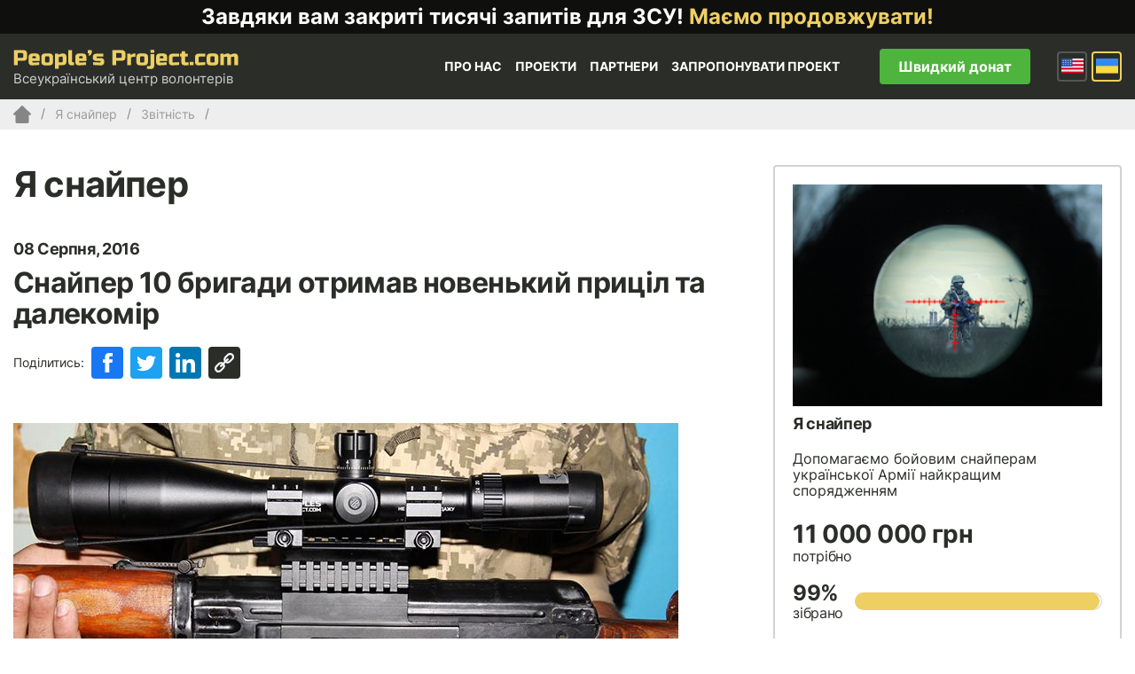

--- FILE ---
content_type: text/html; charset=UTF-8
request_url: https://www.peoplesproject.com/reports/peredacha-dlya-snajpera-10-brigadi/
body_size: 143982
content:





<!DOCTYPE html><html lang="uk"><head><meta http-equiv="Content-Type" content="text/html; charset=UTF-8" /><meta name="viewport" content="width=device-width, initial-scale=1"><title> Снайпер 10 бригади отримав нову оптику від волонтерів</title><link rel="shortcut icon" href="https://www.peoplesproject.com/wp-content/themes/peoplesproject/images/favicon.ico" type="image/x-icon" /><link rel="icon" href="https://www.peoplesproject.com/wp-content/themes/peoplesproject/images/favicon.ico" type="image/x-icon"><link rel="pingback" href="https://www.peoplesproject.com/xmlrpc.php" /><meta name="google-site-verification" content="2qklv_0y43ZitJBqldVimtQNUs0Y3ZO1Xxx2vWW5YFo" /><meta name="google-site-verification" content="jIvuNpRgLpb8Dh1x_rxXtTm5hxJ-xecij50W6OUMiP0" /><meta name="google-site-verification" content="V24VrIWI7-XWc8FNHPIBWvdK8mzxD5pqNzJkDkfG9rE" /><meta name="google-site-verification" content="Jm7FDhBdT2PyO3G3tsze17mG4a2UIDrlrpsRufNNjQo" /><meta name="google-site-verification" content="J9irBUHqljBhL5SGKrspO9-bFes9ZNjYMBYtKsC2F5g" />  <script>(function(w,d,s,l,i){w[l]=w[l]||[];w[l].push({'gtm.start':
                new Date().getTime(),event:'gtm.js'});var f=d.getElementsByTagName(s)[0],
            j=d.createElement(s),dl=l!='dataLayer'?'&l='+l:'';j.async=true;j.src=
            'https://www.googletagmanager.com/gtm.js?id='+i+dl;f.parentNode.insertBefore(j,f);
        })(window,document,'script','dataLayer','GTM-KBR6X3B');</script> <meta name='robots' content='index, follow, max-image-preview:large, max-snippet:-1, max-video-preview:-1' /><link rel="alternate" hreflang="uk-ua" href="https://www.peoplesproject.com/reports/peredacha-dlya-snajpera-10-brigadi/" /><link rel="alternate" hreflang="en-us" href="https://www.peoplesproject.com/en/reports/delivery-for-10th-brigade-sniper/" /><link rel="alternate" hreflang="x-default" href="https://www.peoplesproject.com/reports/peredacha-dlya-snajpera-10-brigadi/" /><meta name="description" content="За допомоги Народу, снайпер 10 бр отримав оптику. Тепер зустрічатиме непроханих &quot;гостей&quot; з прицілом Bushnell та далекоміром Leica Rangemaster CRF 1600-B." /><link rel="canonical" href="https://www.peoplesproject.com/reports/peredacha-dlya-snajpera-10-brigadi/" /><meta property="og:locale" content="uk_UA" /><meta property="og:type" content="article" /><meta property="og:title" content="Снайпер 10 бригади отримав нову оптику від волонтерів" /><meta property="og:description" content="За допомоги Народу, снайпер отримав приціл Bushnell та далекомір Leica Rangemaster." /><meta property="og:url" content="https://www.peoplesproject.com/reports/peredacha-dlya-snajpera-10-brigadi/" /><meta property="og:site_name" content="People’s Project.com" /><meta property="article:publisher" content="https://www.facebook.com/Narodnyi.Proekt/" /><meta property="article:modified_time" content="2016-08-08T19:31:00+00:00" /><meta property="og:image" content="https://www.peoplesproject.com/wp-content/uploads/2016/08/Top-10th-Brigade-Bushnell.jpg" /><meta property="og:image:width" content="750" /><meta property="og:image:height" content="300" /><meta property="og:image:type" content="image/jpeg" /><meta name="twitter:card" content="summary_large_image" /><meta name="twitter:site" content="@nbattalion" /><style media="all">@import url(//fonts.googleapis.com/css?family=Ubuntu:400&subset=latin,cyrillic);@import url(//fonts.googleapis.com/css?family=Ubuntu:500&subset=latin,cyrillic);@import url(//fonts.googleapis.com/css?family=Ubuntu:300&subset=latin,cyrillic);@import url(//fonts.googleapis.com/css?family=Ubuntu:300italic&subset=latin,cyrillic);@import url(//fonts.googleapis.com/css?family=Russo+One&subset=latin,cyrillic);
img:is([sizes=auto i],[sizes^="auto," i]){contain-intrinsic-size:3000px 1500px}
.twb-cont{display:flex;flex-direction:column;margin:10px 10px 0 0 !important;align-items:flex-end}.twb-cont p,.twb-cont p>a{font:normal normal 600 12px/18px Open Sans;letter-spacing:.1px;color:#323a45;opacity:.7;padding-top:10px}a.twb-custom-button,a.twb-custom-button:hover,#wp-admin-bar-booster-top-button .ab-item,#wp-admin-bar-booster-top-button .ab-item:hover{margin:3px 0 0 10px !important;height:26px !important;border-radius:2px;font-weight:600;font-size:12px;line-height:24px;letter-spacing:.1px;text-align:center;cursor:pointer;text-decoration:none;padding:0 8px 0 7px}.twb-green-button,.twb-green-button:hover,.twb-green-button:focus,#wp-admin-bar-booster-top-button .ab-item,#wp-admin-bar-booster-top-button .ab-item:hover,#wp-admin-bar-booster-top-button .ab-item:focus,#wpadminbar:not(.mobile) .ab-top-menu>#wp-admin-bar-booster-top-button:hover>.ab-item,#wpadminbar:not(.mobile) .ab-top-menu>li.twb-green-button>.ab-item:focus{background:#22b339 0% 0% no-repeat padding-box;color:#fff}.twb-custom-button:before,#wp-admin-bar-booster-top-button .ab-item:before{content:'';top:4px;left:0;width:18px;height:18px;background:transparent url(//www.peoplesproject.com/wp-content/plugins/photo-gallery/booster/assets/css/../images/optimize.svg) 0% 0% no-repeat padding-box !important;float:left;position:relative;margin-right:6px}.twb_elementor_control_title{font-size:12px;font-weight:700;line-height:18px;vertical-align:middle;display:flex;align-items:center;margin-bottom:2px;color:#1e1e1e}.elementor-control a.twb-green-button,.elementor-control a.twb-custom-button,.elementor-control a.twb-custom-button:hover{display:inline-block;margin:10px 0 10px 0!important}.elementor-control-twb_optimize_section .elementor-panel-heading{display:none}.elementor-panel .elementor-tab-control-twb_optimize{position:relative;padding:0 5px;box-sizing:border-box;min-width:80px;width:initial}.elementor-panel .elementor-panel-navigation .elementor-panel-navigation-tab.elementor-tab-control-twb_optimize a{top:22px;position:absolute;left:50%;transform:translateX(-50%);font-size:8px;font-weight:600;width:100%}.elementor-control .twb-score-container,.elementor-control .twb-score-disabled-container{display:flex;flex-direction:column;padding:0;background:transparent 0% 0% no-repeat padding-box;border:none;color:#fff;width:100%;position:relative}.elementor-control .twb_elementor_control_title.twb_not_optimized{background:url(//www.peoplesproject.com/wp-content/plugins/photo-gallery/booster/assets/css/../images/red-info.svg) no-repeat;background-size:16px;padding-left:22px;font-size:12px;font-weight:700;line-height:18px;vertical-align:middle;display:flex;align-items:center;margin-bottom:2px;color:#1e1e1e}.elementor-control .twb-score-title{font-size:12px;line-height:18px;font-weight:400;color:#1e1e1e;margin-top:2px}.elementor-control .twb-score{flex-direction:row;display:flex;padding:20px 0 10px;background-color:#f9f9f9;margin:20px 0 10px;border-radius:6px}.elementor-control .twb-score-mobile,.elementor-control .twb-score-desktop{display:flex;flex-direction:column;width:50%;padding:10px;background:#FFFFFF0D 0% 0% no-repeat padding-box;border-radius:6px;align-items:center;margin:0}.elementor-control .twb-score-circle{width:40px;height:40px;position:relative;border-radius:50%;margin:0;background:#FD3C311A 0% 0% no-repeat padding-box}.elementor-control .twb-score-text{margin:0;text-align:center;font-family:Open Sans;font-weight:100}.elementor-control .twb-score-text-name{display:block;font:normal normal bold 10px/16px Open Sans;letter-spacing:0px;opacity:1;color:#323a45}.elementor-control .twb-load-text-time{display:block;font:normal normal 600 10px/16px Open Sans;letter-spacing:.08px;color:#323a45;opacity:.5}.elementor-control .twb_check_score_button{width:180px;height:30px;line-height:30px;box-sizing:border-box;text-decoration:none;background-color:#22b339;color:#fff;border-radius:4px;text-align:center;margin-top:20px;float:right;cursor:pointer}.elementor-control .twb_status_description{padding-left:21px;font-size:12px;line-height:18px}.elementor-control .twb_elementor_control_title span.twb_inprogress{background:transparent url(//www.peoplesproject.com/wp-content/plugins/photo-gallery/booster/assets/css/../images/loader_green.svg) 0 0 no-repeat padding-box;animation:rotation 1s infinite linear;background-size:16px;margin-right:6px;width:16px;height:16px;display:inline-block}@keyframes rotation{from{transform:rotate(0deg)}to{transform:rotate(359deg)}}.elementor-control .twb-score-overlay{width:47%;height:80px;z-index:10;position:absolute;background-color:#2e3338 !important;align-items:center;justify-content:center}.elementor-control .twb-score-desktop-overlay{right:2%}.elementor-control .twb-score-mobile-overlay{left:2%}.elementor-control .twb-score-bottom a,.elementor-control .twb-score-bottom a:hover{text-decoration:underline;font-size:12px;line-height:18px;color:#22b339;font-weight:600;cursor:pointer;border:none}.elementor-panel .elementor-tab-control-twb_optimize a:before{width:26px;position:absolute;top:-17px;left:calc(50% - 13px);content:" ";height:26px;background:transparent url(//www.peoplesproject.com/wp-content/plugins/photo-gallery/booster/assets/css/../images/logo_dark.svg) 0 0 no-repeat;background-size:26px}.elementor-panel-menu-item-icon .twb-element-menu-icon:before{display:block;margin:auto;width:26px;height:26px;content:" ";background:transparent url(//www.peoplesproject.com/wp-content/plugins/photo-gallery/booster/assets/css/../images/logo_dark.svg) 0 0 no-repeat;background-size:26px}.elementor-panel .twb-dismiss-info{justify-content:right;margin-top:15px;opacity:.7}.twb-hidden,.twb-dismiss-container.twb-hidden,.twb-score-container.twb-hidden,.twb-score-overlay.twb-hidden,.twb-score-disabled-container.twb-hidden{display:none}#twb-speed-galleries_bwg,#twb-speed-manage_fm{position:relative;padding-left:30px;font-weight:600;width:180px}#twb-speed-galleries_bwg:before,#twb-speed-manage_fm:before{content:'';position:absolute;top:18px;left:10px;transform:translateY(-50%);width:15px;height:15px}#twb-speed-galleries_bwg:before{background:transparent url(//www.peoplesproject.com/wp-content/plugins/photo-gallery/booster/assets/css/../images/pg.svg) 0% 0% no-repeat padding-box}#twb-speed-manage_fm:before{background:transparent url(//www.peoplesproject.com/wp-content/plugins/photo-gallery/booster/assets/css/../images/fm.svg) 0% 0% no-repeat padding-box}th[id^=twb-speed-]:after{content:'';position:absolute;top:18px;right:60px;transform:translateY(-50%);width:15px;height:15px;cursor:pointer}th[id^=twb-speed-]:after{background:transparent url(//www.peoplesproject.com/wp-content/plugins/photo-gallery/booster/assets/css/../images/closed_eye.svg) 0% 0% no-repeat padding-box}.twb-page-speed{position:relative;padding-left:20px;font-size:12px;font-weight:700;font-family:Open Sans;line-height:18px;color:#51575d}.twb-notoptimized a,a.twb-see-score{color:#3a70ad;text-decoration:underline;cursor:pointer}.twb-page-speed:before{content:'';position:absolute;top:8px;left:0;transform:translateY(-50%);width:16px;height:16px}.twb-optimized:before{background:transparent url(//www.peoplesproject.com/wp-content/plugins/photo-gallery/booster/assets/css/../images/not_optimized.svg) 0% 0% no-repeat padding-box}.twb-notoptimized:before{background:transparent url(//www.peoplesproject.com/wp-content/plugins/photo-gallery/booster/assets/css/../images/check_score.svg) 0% 0% no-repeat padding-box}.twb-optimizing:before{background:transparent url(//www.peoplesproject.com/wp-content/plugins/photo-gallery/booster/assets/css/../images/loader.svg) 0% 0% no-repeat padding-box;margin:8px 2px;animation:rotation 1s infinite linear;width:14px;height:14px;top:-6px}.twb-page-speed p.twb-description{font-size:11px;margin:0;line-height:12px;font-weight:600;padding:0;color:#51575d}.twb-score-container,.twb-dismiss-container,.twb-score-disabled-container{display:flex;flex-direction:column;padding:20px 25px;background:#23282d 0% 0% no-repeat padding-box;border:1px solid #FFFFFF1A;border-radius:6px;color:#fff;position:absolute;z-index:10;margin-top:-2px;width:350px}#wpadminbar .twb-dismiss-info p,.twb-dismiss-info{display:flex;margin:0;justify-content:right}.twb-dismiss-container{flex-direction:row;width:250px}#wpadminbar .twb-dismiss-info p,#wpadminbar .twb-dismiss-info a,.wp-list-table .twb-dismiss-container p,.wp-list-table .twb-dismiss-container a{font:normal normal normal 12px/18px Open Sans;letter-spacing:.1px;color:#FFFFFFCC;margin:0}.elementor-panel .twb-dismiss-info p,.elementor-panel .twb-dismiss-info a{font:normal normal 600 12px/18px Open Sans;letter-spacing:.1px;color:#323a45;border:none}#wpadminbar .twb-dismiss-info a,.elementor-panel .twb-dismiss-info a,.wp-list-table .twb-dismiss-container a{text-decoration:underline}#wpadminbar .twb-dismiss-info a{padding:0 0 0 3px;height:auto}#wpadminbar .twb-score-overlay,.twb-score-overlay{height:32px;z-index:10;position:absolute;background-color:#2e3338 !important;align-items:center;justify-content:center}#wpadminbar .twb-score-desktop-overlay,.twb-score-desktop-overlay{right:20px}#wpadminbar .twb-loader,.twb-loader{background:transparent url(//www.peoplesproject.com/wp-content/plugins/photo-gallery/booster/assets/css/../images/loader.svg) 0% 0% no-repeat padding-box;animation:rotation 1s infinite linear;width:14px;height:14px}#wpadminbar .twb-reload,.twb-reload{background:transparent url(//www.peoplesproject.com/wp-content/plugins/photo-gallery/booster/assets/css/../images/reload.svg) 0% 0% no-repeat padding-box;width:28px;height:28px;cursor:pointer}#wpadminbar .twb-score-title,.twb-score-title{font-size:12px;line-height:18px;font-weight:600}#wpadminbar .twb-score-desc,.twb-score-desc{font-size:12px;line-height:18px;font-weight:400;color:#FFFFFFCC}#wpadminbar .twb-score,.twb-score{flex-direction:row;display:flex;padding:20px 0 10px}#wpadminbar .twb-score-bottom,.twb-score-bottom{text-align:right}#wpadminbar .twb-score-bottom a,#wpadminbar .twb-score-bottom a:hover,.twb-score-bottom a,.twb-score-bottom a:hover{text-decoration:underline;font-size:12px;line-height:18px;color:#22b339;font-weight:400;cursor:pointer;padding:0}#wpadminbar .twb-score-mobile,.twb-score-mobile{margin-right:10px}#wpadminbar .twb-score-mobile,#wpadminbar .twb-score-desktop,.twb-score-mobile,.twb-score-desktop{display:flex;width:150px;padding:10px;background:#FFFFFF0D 0% 0% no-repeat padding-box;border-radius:6px}#wpadminbar .twb-score-text,.twb-score-text{margin-right:16px;text-align:left;font-family:Open Sans;font-weight:100}#wpadminbar .twb-score-text-name,.twb-score-text-name{display:block;font:normal normal bold 10px/16px Open Sans;letter-spacing:0px;opacity:1}#wpadminbar .twb-load-text-time,.twb-load-text-time{display:block;font:normal normal 600 10px/16px Open Sans;letter-spacing:.08px;opacity:.5}#wpadminbar .twb-score-circle,.twb-score-circle{width:30px;height:30px;position:relative;border-radius:50%;margin-right:12px;background:#FFFFFF0D 0% 0% no-repeat padding-box}#wpadminbar .twb-score0,.twb-score0{background:url(//www.peoplesproject.com/wp-content/plugins/photo-gallery/booster/assets/css/../images/red-info.svg) no-repeat #FD3C310D;background-size:30px;width:30px;height:30px;position:absolute;left:-15px;top:-15px;border-radius:30px}#wpadminbar .twb-score-circle .twb-score-circle-animated,.twb-score-circle .twb-score-circle-animated{position:absolute;left:50%;top:50%;-webkit-transform:translate(-50%,-50%);-moz-transform:translate(-50%,-50%);transform:translate(-50%,-50%);text-align:center;font:normal normal bold 12px/18px Open Sans;letter-spacing:0px}#wp-admin-bar-twb_adminbar_info{height:25px}#wpadminbar .quicklinks #wp-admin-bar-twb_adminbar_info .ab-empty-item{display:flex;height:25px}#wpadminbar:not(.mobile) .ab-top-menu>li#wp-admin-bar-twb_adminbar_info:hover>.ab-item{background:0 0}#wpadminbar .twb_admin_bar_menu_header{display:flex;align-items:center;height:25px;padding:2px 8px;box-sizing:border-box;border-radius:2px;color:#fff;font-size:12px;line-height:18px;letter-spacing:.1px;font-weight:700;font-family:Open Sans;background-color:#22b339;margin-top:3px}#wpadminbar .twb_not_optimized_logo{color:#fff;font-size:12px;line-height:18px;letter-spacing:.1px;font-weight:700;font-family:Open Sans}#wpadminbar .twb_admin_bar_menu.twb_backend .twb_admin_bar_menu_header{margin-top:0;background-color:transparent}#wpadminbar .twb_admin_bar_menu_header.twb_not_optimized{background-color:transparent}#wpadminbar .twb_admin_bar_menu_header img{width:18px;cursor:pointer;margin-right:4px}#wpadminbar .twb_admin_bar_menu_header.twb_not_optimized img{width:12px;cursor:pointer;margin-right:7px}#wpadminbar .twb_admin_bar_menu.twb_frontend.twb_score_inprogress span,#wpadminbar .twb_admin_bar_menu.twb_backend .twb_admin_bar_menu_header span{background:transparent url(//www.peoplesproject.com/wp-content/plugins/photo-gallery/booster/assets/css/../images/loader_green.svg) 0 0 no-repeat padding-box;animation:rotation 1s infinite linear;width:18px;height:18px;padding:0;margin-left:0;margin-top:6px}#wpadminbar .twb_admin_bar_menu.twb_backend .twb_admin_bar_menu_header span.twb_backend_not_optimized_logo{background:transparent url(//www.peoplesproject.com/wp-content/plugins/photo-gallery/booster/assets/css/../images/not_optimized.svg) 0 3px no-repeat padding-box;animation:none;background-size:12px}#wpadminbar .twb_admin_bar_menu.twb_frontend.twb_score_inprogress .twb_vr{display:inline-block;width:1px;height:18px;background-color:#FFFFFF1A;margin:7px 10px 0}#wpadminbar .twb_admin_bar_menu.twb_backend .twb_admin_bar_menu_header span.twb_counted{background:transparent url(//www.peoplesproject.com/wp-content/plugins/photo-gallery/booster/assets/css/../images/not_optimized.svg) 0 0 no-repeat padding-box;animation:none}@keyframes rotation{from{transform:rotate(0deg)}to{transform:rotate(359deg)}}#wpadminbar .twb_admin_bar_menu{height:100%;cursor:pointer}#wpadminbar div.twb_admin_bar_menu_main{position:absolute;background:0 0;display:block;padding-top:10px;left:10px;font-family:Open Sans}#wpadminbar .twb_admin_bar_menu_content{display:inline-block;width:400px;height:auto;padding:25px 25px 20px;background-color:#23282d;border:1px solid #FFFFFF1A;border-radius:6px;box-sizing:border-box;font-family:Open Sans}#wpadminbar .twb_admin_bar_menu_main_notif .twb_counted{margin-bottom:10px}#wpadminbar .twb_admin_bar_menu_main_notif .twb_counted .twb_counted_cont{border-bottom:1px solid #FFFFFF1A}#wpadminbar .twb_admin_bar_menu_main_notif .twb_counted .twb_counted_cont:first-child{margin-top:0}#wpadminbar .twb_admin_bar_menu_main_notif .twb_counted .twb_counted_cont{margin-top:25px}#wpadminbar .twb_admin_bar_menu_main_notif .twb_counted .twb_counted_cont:last-child{border:none}#wpadminbar .twb_counted .twb_counted_congrats_row{display:flex}#wpadminbar .twb_counted .twb_counted_congrats_row span{width:18px;height:18px}#wpadminbar .twb_admin_bar_menu_content .twb_status_title{display:flex;flex-grow:1;align-items:center;font-size:14px;line-height:20px;color:#fff;font-weight:700;margin-bottom:4px}#wpadminbar .twb_counted .twb_status_title{background:url(//www.peoplesproject.com/wp-content/plugins/photo-gallery/booster/assets/css/../images/green-info.svg) 0 no-repeat padding-box;background-size:16px;padding-left:25px}#wpadminbar .twb_admin_bar_menu.twb_frontend.twb_score_inprogress{display:flex}#wpadminbar .twb_admin_bar_menu_content .twb_score_inprogress span{display:inline-block;width:16px;height:16px;background-size:16px!important;margin-left:0;margin-right:5px;background:transparent url(//www.peoplesproject.com/wp-content/plugins/photo-gallery/booster/assets/css/../images/loader_green.svg) 0 0 no-repeat padding-box;animation:rotation 1s infinite linear;background-position:top 2px}#wpadminbar .twb_admin_bar_menu_content .twb_status_description{font:normal normal normal 12px/18px Open Sans;letter-spacing:.1px;color:#fff;opacity:.8}#wpadminbar .twb_admin_bar_menu_content.twb_counted .twb_status_description{margin-bottom:20px;opacity:1}#wpadminbar .twb_admin_bar_menu_content.twb_counted .twb_status_description span{font:italic normal bold 12px/18px Open Sans}#wpadminbar .twb_admin_bar_menu_content .twb_check_score_button_cont,.elementor-control .twb_check_score_button_cont{display:flex;justify-content:right;margin-bottom:15px}#wpadminbar .twb_admin_bar_menu_content .twb_check_score_button{width:180px;height:30px;line-height:30px;box-sizing:border-box;text-decoration:none;background-color:#22b339;color:#fff;border-radius:4px;text-align:center;margin-top:20px;float:right;cursor:pointer}#wpadminbar .twb_counted .twb_counted_congrats_row span.twb_up_arrow{background:url(//www.peoplesproject.com/wp-content/plugins/photo-gallery/booster/assets/css/../images/up_arrow_nav.svg) 0 no-repeat padding-box;background-size:18px}#wpadminbar .twb_counted .twb_counted_congrats_row span.twb_down_arrow{background:url(//www.peoplesproject.com/wp-content/plugins/photo-gallery/booster/assets/css/../images/down_arrow_nav.svg) 0 no-repeat padding-box;background-size:18px}#wpadminbar .twb_score_success_container_title{line-height:18px;margin-bottom:15px;color:#fff}#wpadminbar .twb_counted .twb_counted_congrats_subtitle{font-size:12px;line-height:18px;letter-spacing:.1px}#wpadminbar .twb_counted .twb_counted_congrats_subtitle span{color:#fff;font-style:italic;font-weight:600}#wpadminbar .twb_admin_bar_menu_main hr{height:1px;background-color:#FFFFFF1A;margin:20px 0;border:none}#wpadminbar .twb_counting_container{width:400px;height:auto;padding:25px 25px 20px;background-color:#23282d;border:1px solid #FFFFFF1A;border-radius:6px;box-sizing:border-box;font-family:Open Sans}#wpadminbar .twb_counting_container p.twb_counting_title{display:flex;align-items:center;font:normal normal bold 14px/20px Open Sans;letter-spacing:0px;color:#fff;opacity:1;margin-bottom:4px}#wpadminbar .twb_counting_container p.twb_counting_descr{font:normal normal normal 12px/14px Open Sans;letter-spacing:.1px;color:#FFFFFFCC;border-bottom:1px solid #FFFFFF1A;padding-bottom:20px;margin-bottom:20px}#wpadminbar .twb_counting_container p.twb_counting_descr:last-child{border-bottom:none;padding-bottom:0;margin-bottom:0}#wpadminbar .twb_counting_container p.twb_counting_title span{display:inline-block;width:14px;height:14px;background:transparent url(//www.peoplesproject.com/wp-content/plugins/photo-gallery/booster/assets/css/../images/loader_green.svg) 0 0 no-repeat padding-box;background-size:14px;animation:rotation 1s infinite linear;margin-right:5px}#wpadminbar .twb-score-container{border:none}#wpadminbar .twb-score-circle .twb-score-circle-animated{color:#ffffff!important}#wpadminbar .twb-score-text-name{font-size:10px;line-height:16px;font-weight:700;letter-spacing:0}#wpadminbar .twb-load-text-time{font-size:10px;line-height:16px;font-weight:700;letter-spacing:0;opacity:.5}#wpadminbar .twb-load-time{line-height:0}#wpadminbar .twb-score-circle,.twb-score-circle{margin-right:8px}#wpadminbar .twb-hidden{display:none!important}@media only screen and (max-width:785px){.wp-list-table .twb-score-container{display:none}}
img.wp-smiley,img.emoji{display:inline !important;border:none !important;box-shadow:none !important;height:1em !important;width:1em !important;margin:0 .07em !important;vertical-align:-.1em !important;background:0 0 !important;padding:0 !important}
@charset "UTF-8";.wp-block-accordion{box-sizing:border-box}.wp-block-accordion-item.is-open>.wp-block-accordion-heading .wp-block-accordion-heading__toggle-icon{transform:rotate(45deg)}@media (prefers-reduced-motion:no-preference){.wp-block-accordion-item{transition:grid-template-rows .3s ease-out}.wp-block-accordion-item>.wp-block-accordion-heading .wp-block-accordion-heading__toggle-icon{transition:transform .2s ease-in-out}}.wp-block-accordion-heading{margin:0}.wp-block-accordion-heading__toggle{align-items:center;background-color:inherit!important;border:none;color:inherit!important;cursor:pointer;display:flex;font-family:inherit;font-size:inherit;font-style:inherit;font-weight:inherit;letter-spacing:inherit;line-height:inherit;overflow:hidden;padding:var(--wp--preset--spacing--20,1em) 0;text-align:inherit;text-decoration:inherit;text-transform:inherit;width:100%;word-spacing:inherit}.wp-block-accordion-heading__toggle:not(:focus-visible){outline:none}.wp-block-accordion-heading__toggle:focus,.wp-block-accordion-heading__toggle:hover{background-color:inherit!important;border:none;box-shadow:none;color:inherit;padding:var(--wp--preset--spacing--20,1em) 0;text-decoration:none}.wp-block-accordion-heading__toggle:focus-visible{outline:auto;outline-offset:0}.wp-block-accordion-heading__toggle:hover .wp-block-accordion-heading__toggle-title{text-decoration:underline}.wp-block-accordion-heading__toggle-title{flex:1}.wp-block-accordion-heading__toggle-icon{align-items:center;display:flex;height:1.2em;justify-content:center;width:1.2em}.wp-block-accordion-panel[aria-hidden=true],.wp-block-accordion-panel[inert]{display:none;margin-block-start:0}.wp-block-archives{box-sizing:border-box}.wp-block-archives-dropdown label{display:block}.wp-block-avatar{line-height:0}.wp-block-avatar,.wp-block-avatar img{box-sizing:border-box}.wp-block-avatar.aligncenter{text-align:center}.wp-block-audio{box-sizing:border-box}.wp-block-audio :where(figcaption){margin-bottom:1em;margin-top:.5em}.wp-block-audio audio{min-width:300px;width:100%}.wp-block-breadcrumbs{box-sizing:border-box}.wp-block-breadcrumbs ol{flex-wrap:wrap;list-style:none}.wp-block-breadcrumbs li,.wp-block-breadcrumbs ol{align-items:center;display:flex;margin:0;padding:0}.wp-block-breadcrumbs li:not(:last-child):after{content:var(--separator,"/");margin:0 .5em;opacity:.7}.wp-block-breadcrumbs span{color:inherit}.wp-block-button__link{align-content:center;box-sizing:border-box;cursor:pointer;display:inline-block;height:100%;text-align:center;word-break:break-word}.wp-block-button__link.aligncenter{text-align:center}.wp-block-button__link.alignright{text-align:right}:where(.wp-block-button__link){border-radius:9999px;box-shadow:none;padding:calc(.667em + 2px) calc(1.333em + 2px);text-decoration:none}.wp-block-button[style*=text-decoration] .wp-block-button__link{text-decoration:inherit}.wp-block-buttons>.wp-block-button.has-custom-width{max-width:none}.wp-block-buttons>.wp-block-button.has-custom-width .wp-block-button__link{width:100%}.wp-block-buttons>.wp-block-button.has-custom-font-size .wp-block-button__link{font-size:inherit}.wp-block-buttons>.wp-block-button.wp-block-button__width-25{width:calc(25% - var(--wp--style--block-gap, .5em)*.75)}.wp-block-buttons>.wp-block-button.wp-block-button__width-50{width:calc(50% - var(--wp--style--block-gap, .5em)*.5)}.wp-block-buttons>.wp-block-button.wp-block-button__width-75{width:calc(75% - var(--wp--style--block-gap, .5em)*.25)}.wp-block-buttons>.wp-block-button.wp-block-button__width-100{flex-basis:100%;width:100%}.wp-block-buttons.is-vertical>.wp-block-button.wp-block-button__width-25{width:25%}.wp-block-buttons.is-vertical>.wp-block-button.wp-block-button__width-50{width:50%}.wp-block-buttons.is-vertical>.wp-block-button.wp-block-button__width-75{width:75%}.wp-block-button.is-style-squared,.wp-block-button__link.wp-block-button.is-style-squared{border-radius:0}.wp-block-button.no-border-radius,.wp-block-button__link.no-border-radius{border-radius:0!important}:root :where(.wp-block-button .wp-block-button__link.is-style-outline),:root :where(.wp-block-button.is-style-outline>.wp-block-button__link){border:2px solid;padding:.667em 1.333em}:root :where(.wp-block-button .wp-block-button__link.is-style-outline:not(.has-text-color)),:root :where(.wp-block-button.is-style-outline>.wp-block-button__link:not(.has-text-color)){color:currentColor}:root :where(.wp-block-button .wp-block-button__link.is-style-outline:not(.has-background)),:root :where(.wp-block-button.is-style-outline>.wp-block-button__link:not(.has-background)){background-color:initial;background-image:none}.wp-block-buttons{box-sizing:border-box}.wp-block-buttons.is-vertical{flex-direction:column}.wp-block-buttons.is-vertical>.wp-block-button:last-child{margin-bottom:0}.wp-block-buttons>.wp-block-button{display:inline-block;margin:0}.wp-block-buttons.is-content-justification-left{justify-content:flex-start}.wp-block-buttons.is-content-justification-left.is-vertical{align-items:flex-start}.wp-block-buttons.is-content-justification-center{justify-content:center}.wp-block-buttons.is-content-justification-center.is-vertical{align-items:center}.wp-block-buttons.is-content-justification-right{justify-content:flex-end}.wp-block-buttons.is-content-justification-right.is-vertical{align-items:flex-end}.wp-block-buttons.is-content-justification-space-between{justify-content:space-between}.wp-block-buttons.aligncenter{text-align:center}.wp-block-buttons:not(.is-content-justification-space-between,.is-content-justification-right,.is-content-justification-left,.is-content-justification-center) .wp-block-button.aligncenter{margin-left:auto;margin-right:auto;width:100%}.wp-block-buttons[style*=text-decoration] .wp-block-button,.wp-block-buttons[style*=text-decoration] .wp-block-button__link{text-decoration:inherit}.wp-block-buttons.has-custom-font-size .wp-block-button__link{font-size:inherit}.wp-block-buttons .wp-block-button__link{width:100%}.wp-block-button.aligncenter,.wp-block-calendar{text-align:center}.wp-block-calendar td,.wp-block-calendar th{border:1px solid;padding:.25em}.wp-block-calendar th{font-weight:400}.wp-block-calendar caption{background-color:inherit}.wp-block-calendar table{border-collapse:collapse;width:100%}.wp-block-calendar table.has-background th{background-color:inherit}.wp-block-calendar table.has-text-color th{color:inherit}.wp-block-calendar :where(table:not(.has-text-color)){color:#40464d}.wp-block-calendar :where(table:not(.has-text-color)) td,.wp-block-calendar :where(table:not(.has-text-color)) th{border-color:#ddd}:where(.wp-block-calendar table:not(.has-background) th){background:#ddd}.wp-block-categories{box-sizing:border-box}.wp-block-categories.alignleft{margin-right:2em}.wp-block-categories.alignright{margin-left:2em}.wp-block-categories.wp-block-categories-dropdown.aligncenter{text-align:center}.wp-block-categories .wp-block-categories__label{display:block;width:100%}.wp-block-code{box-sizing:border-box}.wp-block-code code{
  /*!rtl:begin:ignore*/direction:ltr;display:block;font-family:inherit;overflow-wrap:break-word;text-align:initial;white-space:pre-wrap
  /*!rtl:end:ignore*/}.wp-block-columns{box-sizing:border-box;display:flex;flex-wrap:wrap!important}@media (min-width:782px){.wp-block-columns{flex-wrap:nowrap!important}}.wp-block-columns{align-items:normal!important}.wp-block-columns.are-vertically-aligned-top{align-items:flex-start}.wp-block-columns.are-vertically-aligned-center{align-items:center}.wp-block-columns.are-vertically-aligned-bottom{align-items:flex-end}@media (max-width:781px){.wp-block-columns:not(.is-not-stacked-on-mobile)>.wp-block-column{flex-basis:100%!important}}@media (min-width:782px){.wp-block-columns:not(.is-not-stacked-on-mobile)>.wp-block-column{flex-basis:0;flex-grow:1}.wp-block-columns:not(.is-not-stacked-on-mobile)>.wp-block-column[style*=flex-basis]{flex-grow:0}}.wp-block-columns.is-not-stacked-on-mobile{flex-wrap:nowrap!important}.wp-block-columns.is-not-stacked-on-mobile>.wp-block-column{flex-basis:0;flex-grow:1}.wp-block-columns.is-not-stacked-on-mobile>.wp-block-column[style*=flex-basis]{flex-grow:0}:where(.wp-block-columns){margin-bottom:1.75em}:where(.wp-block-columns.has-background){padding:1.25em 2.375em}.wp-block-column{flex-grow:1;min-width:0;overflow-wrap:break-word;word-break:break-word}.wp-block-column.is-vertically-aligned-top{align-self:flex-start}.wp-block-column.is-vertically-aligned-center{align-self:center}.wp-block-column.is-vertically-aligned-bottom{align-self:flex-end}.wp-block-column.is-vertically-aligned-stretch{align-self:stretch}.wp-block-column.is-vertically-aligned-bottom,.wp-block-column.is-vertically-aligned-center,.wp-block-column.is-vertically-aligned-top{width:100%}.wp-block-post-comments{box-sizing:border-box}.wp-block-post-comments .alignleft{float:left}.wp-block-post-comments .alignright{float:right}.wp-block-post-comments .navigation:after{clear:both;content:"";display:table}.wp-block-post-comments .commentlist{clear:both;list-style:none;margin:0;padding:0}.wp-block-post-comments .commentlist .comment{min-height:2.25em;padding-left:3.25em}.wp-block-post-comments .commentlist .comment p{font-size:1em;line-height:1.8;margin:1em 0}.wp-block-post-comments .commentlist .children{list-style:none;margin:0;padding:0}.wp-block-post-comments .comment-author{line-height:1.5}.wp-block-post-comments .comment-author .avatar{border-radius:1.5em;display:block;float:left;height:2.5em;margin-right:.75em;margin-top:.5em;width:2.5em}.wp-block-post-comments .comment-author cite{font-style:normal}.wp-block-post-comments .comment-meta{font-size:.875em;line-height:1.5}.wp-block-post-comments .comment-meta b{font-weight:400}.wp-block-post-comments .comment-meta .comment-awaiting-moderation{display:block;margin-bottom:1em;margin-top:1em}.wp-block-post-comments .comment-body .commentmetadata{font-size:.875em}.wp-block-post-comments .comment-form-author label,.wp-block-post-comments .comment-form-comment label,.wp-block-post-comments .comment-form-email label,.wp-block-post-comments .comment-form-url label{display:block;margin-bottom:.25em}.wp-block-post-comments .comment-form input:not([type=submit]):not([type=checkbox]),.wp-block-post-comments .comment-form textarea{box-sizing:border-box;display:block;width:100%}.wp-block-post-comments .comment-form-cookies-consent{display:flex;gap:.25em}.wp-block-post-comments .comment-form-cookies-consent #wp-comment-cookies-consent{margin-top:.35em}.wp-block-post-comments .comment-reply-title{margin-bottom:0}.wp-block-post-comments .comment-reply-title :where(small){font-size:var(--wp--preset--font-size--medium,smaller);margin-left:.5em}.wp-block-post-comments .reply{font-size:.875em;margin-bottom:1.4em}.wp-block-post-comments input:not([type=submit]),.wp-block-post-comments textarea{border:1px solid #949494;font-family:inherit;font-size:1em}.wp-block-post-comments input:not([type=submit]):not([type=checkbox]),.wp-block-post-comments textarea{padding:calc(.667em + 2px)}:where(.wp-block-post-comments input[type=submit]){border:none}.wp-block-comments{box-sizing:border-box}.wp-block-comments-pagination>.wp-block-comments-pagination-next,.wp-block-comments-pagination>.wp-block-comments-pagination-numbers,.wp-block-comments-pagination>.wp-block-comments-pagination-previous{font-size:inherit}.wp-block-comments-pagination .wp-block-comments-pagination-previous-arrow{display:inline-block;margin-right:1ch}.wp-block-comments-pagination .wp-block-comments-pagination-previous-arrow:not(.is-arrow-chevron){transform:scaleX(1)}.wp-block-comments-pagination .wp-block-comments-pagination-next-arrow{display:inline-block;margin-left:1ch}.wp-block-comments-pagination .wp-block-comments-pagination-next-arrow:not(.is-arrow-chevron){transform:scaleX(1)}.wp-block-comments-pagination.aligncenter{justify-content:center}.wp-block-comment-template{box-sizing:border-box;list-style:none;margin-bottom:0;max-width:100%;padding:0}.wp-block-comment-template li{clear:both}.wp-block-comment-template ol{list-style:none;margin-bottom:0;max-width:100%;padding-left:2rem}.wp-block-comment-template.alignleft{float:left}.wp-block-comment-template.aligncenter{margin-left:auto;margin-right:auto;width:fit-content}.wp-block-comment-template.alignright{float:right}.wp-block-comment-date{box-sizing:border-box}.comment-awaiting-moderation{display:block;font-size:.875em;line-height:1.5}.wp-block-comment-author-name,.wp-block-comment-content,.wp-block-comment-edit-link,.wp-block-comment-reply-link{box-sizing:border-box}.wp-block-cover,.wp-block-cover-image{align-items:center;background-position:50%;box-sizing:border-box;display:flex;justify-content:center;min-height:430px;overflow:hidden;overflow:clip;padding:1em;position:relative}.wp-block-cover .has-background-dim:not([class*=-background-color]),.wp-block-cover-image .has-background-dim:not([class*=-background-color]),.wp-block-cover-image.has-background-dim:not([class*=-background-color]),.wp-block-cover.has-background-dim:not([class*=-background-color]){background-color:#000}.wp-block-cover .has-background-dim.has-background-gradient,.wp-block-cover-image .has-background-dim.has-background-gradient{background-color:initial}.wp-block-cover-image.has-background-dim:before,.wp-block-cover.has-background-dim:before{background-color:inherit;content:""}.wp-block-cover .wp-block-cover__background,.wp-block-cover .wp-block-cover__gradient-background,.wp-block-cover-image .wp-block-cover__background,.wp-block-cover-image .wp-block-cover__gradient-background,.wp-block-cover-image.has-background-dim:not(.has-background-gradient):before,.wp-block-cover.has-background-dim:not(.has-background-gradient):before{bottom:0;left:0;opacity:.5;position:absolute;right:0;top:0}.wp-block-cover-image.has-background-dim.has-background-dim-10 .wp-block-cover__background,.wp-block-cover-image.has-background-dim.has-background-dim-10 .wp-block-cover__gradient-background,.wp-block-cover-image.has-background-dim.has-background-dim-10:not(.has-background-gradient):before,.wp-block-cover.has-background-dim.has-background-dim-10 .wp-block-cover__background,.wp-block-cover.has-background-dim.has-background-dim-10 .wp-block-cover__gradient-background,.wp-block-cover.has-background-dim.has-background-dim-10:not(.has-background-gradient):before{opacity:.1}.wp-block-cover-image.has-background-dim.has-background-dim-20 .wp-block-cover__background,.wp-block-cover-image.has-background-dim.has-background-dim-20 .wp-block-cover__gradient-background,.wp-block-cover-image.has-background-dim.has-background-dim-20:not(.has-background-gradient):before,.wp-block-cover.has-background-dim.has-background-dim-20 .wp-block-cover__background,.wp-block-cover.has-background-dim.has-background-dim-20 .wp-block-cover__gradient-background,.wp-block-cover.has-background-dim.has-background-dim-20:not(.has-background-gradient):before{opacity:.2}.wp-block-cover-image.has-background-dim.has-background-dim-30 .wp-block-cover__background,.wp-block-cover-image.has-background-dim.has-background-dim-30 .wp-block-cover__gradient-background,.wp-block-cover-image.has-background-dim.has-background-dim-30:not(.has-background-gradient):before,.wp-block-cover.has-background-dim.has-background-dim-30 .wp-block-cover__background,.wp-block-cover.has-background-dim.has-background-dim-30 .wp-block-cover__gradient-background,.wp-block-cover.has-background-dim.has-background-dim-30:not(.has-background-gradient):before{opacity:.3}.wp-block-cover-image.has-background-dim.has-background-dim-40 .wp-block-cover__background,.wp-block-cover-image.has-background-dim.has-background-dim-40 .wp-block-cover__gradient-background,.wp-block-cover-image.has-background-dim.has-background-dim-40:not(.has-background-gradient):before,.wp-block-cover.has-background-dim.has-background-dim-40 .wp-block-cover__background,.wp-block-cover.has-background-dim.has-background-dim-40 .wp-block-cover__gradient-background,.wp-block-cover.has-background-dim.has-background-dim-40:not(.has-background-gradient):before{opacity:.4}.wp-block-cover-image.has-background-dim.has-background-dim-50 .wp-block-cover__background,.wp-block-cover-image.has-background-dim.has-background-dim-50 .wp-block-cover__gradient-background,.wp-block-cover-image.has-background-dim.has-background-dim-50:not(.has-background-gradient):before,.wp-block-cover.has-background-dim.has-background-dim-50 .wp-block-cover__background,.wp-block-cover.has-background-dim.has-background-dim-50 .wp-block-cover__gradient-background,.wp-block-cover.has-background-dim.has-background-dim-50:not(.has-background-gradient):before{opacity:.5}.wp-block-cover-image.has-background-dim.has-background-dim-60 .wp-block-cover__background,.wp-block-cover-image.has-background-dim.has-background-dim-60 .wp-block-cover__gradient-background,.wp-block-cover-image.has-background-dim.has-background-dim-60:not(.has-background-gradient):before,.wp-block-cover.has-background-dim.has-background-dim-60 .wp-block-cover__background,.wp-block-cover.has-background-dim.has-background-dim-60 .wp-block-cover__gradient-background,.wp-block-cover.has-background-dim.has-background-dim-60:not(.has-background-gradient):before{opacity:.6}.wp-block-cover-image.has-background-dim.has-background-dim-70 .wp-block-cover__background,.wp-block-cover-image.has-background-dim.has-background-dim-70 .wp-block-cover__gradient-background,.wp-block-cover-image.has-background-dim.has-background-dim-70:not(.has-background-gradient):before,.wp-block-cover.has-background-dim.has-background-dim-70 .wp-block-cover__background,.wp-block-cover.has-background-dim.has-background-dim-70 .wp-block-cover__gradient-background,.wp-block-cover.has-background-dim.has-background-dim-70:not(.has-background-gradient):before{opacity:.7}.wp-block-cover-image.has-background-dim.has-background-dim-80 .wp-block-cover__background,.wp-block-cover-image.has-background-dim.has-background-dim-80 .wp-block-cover__gradient-background,.wp-block-cover-image.has-background-dim.has-background-dim-80:not(.has-background-gradient):before,.wp-block-cover.has-background-dim.has-background-dim-80 .wp-block-cover__background,.wp-block-cover.has-background-dim.has-background-dim-80 .wp-block-cover__gradient-background,.wp-block-cover.has-background-dim.has-background-dim-80:not(.has-background-gradient):before{opacity:.8}.wp-block-cover-image.has-background-dim.has-background-dim-90 .wp-block-cover__background,.wp-block-cover-image.has-background-dim.has-background-dim-90 .wp-block-cover__gradient-background,.wp-block-cover-image.has-background-dim.has-background-dim-90:not(.has-background-gradient):before,.wp-block-cover.has-background-dim.has-background-dim-90 .wp-block-cover__background,.wp-block-cover.has-background-dim.has-background-dim-90 .wp-block-cover__gradient-background,.wp-block-cover.has-background-dim.has-background-dim-90:not(.has-background-gradient):before{opacity:.9}.wp-block-cover-image.has-background-dim.has-background-dim-100 .wp-block-cover__background,.wp-block-cover-image.has-background-dim.has-background-dim-100 .wp-block-cover__gradient-background,.wp-block-cover-image.has-background-dim.has-background-dim-100:not(.has-background-gradient):before,.wp-block-cover.has-background-dim.has-background-dim-100 .wp-block-cover__background,.wp-block-cover.has-background-dim.has-background-dim-100 .wp-block-cover__gradient-background,.wp-block-cover.has-background-dim.has-background-dim-100:not(.has-background-gradient):before{opacity:1}.wp-block-cover .wp-block-cover__background.has-background-dim.has-background-dim-0,.wp-block-cover .wp-block-cover__gradient-background.has-background-dim.has-background-dim-0,.wp-block-cover-image .wp-block-cover__background.has-background-dim.has-background-dim-0,.wp-block-cover-image .wp-block-cover__gradient-background.has-background-dim.has-background-dim-0{opacity:0}.wp-block-cover .wp-block-cover__background.has-background-dim.has-background-dim-10,.wp-block-cover .wp-block-cover__gradient-background.has-background-dim.has-background-dim-10,.wp-block-cover-image .wp-block-cover__background.has-background-dim.has-background-dim-10,.wp-block-cover-image .wp-block-cover__gradient-background.has-background-dim.has-background-dim-10{opacity:.1}.wp-block-cover .wp-block-cover__background.has-background-dim.has-background-dim-20,.wp-block-cover .wp-block-cover__gradient-background.has-background-dim.has-background-dim-20,.wp-block-cover-image .wp-block-cover__background.has-background-dim.has-background-dim-20,.wp-block-cover-image .wp-block-cover__gradient-background.has-background-dim.has-background-dim-20{opacity:.2}.wp-block-cover .wp-block-cover__background.has-background-dim.has-background-dim-30,.wp-block-cover .wp-block-cover__gradient-background.has-background-dim.has-background-dim-30,.wp-block-cover-image .wp-block-cover__background.has-background-dim.has-background-dim-30,.wp-block-cover-image .wp-block-cover__gradient-background.has-background-dim.has-background-dim-30{opacity:.3}.wp-block-cover .wp-block-cover__background.has-background-dim.has-background-dim-40,.wp-block-cover .wp-block-cover__gradient-background.has-background-dim.has-background-dim-40,.wp-block-cover-image .wp-block-cover__background.has-background-dim.has-background-dim-40,.wp-block-cover-image .wp-block-cover__gradient-background.has-background-dim.has-background-dim-40{opacity:.4}.wp-block-cover .wp-block-cover__background.has-background-dim.has-background-dim-50,.wp-block-cover .wp-block-cover__gradient-background.has-background-dim.has-background-dim-50,.wp-block-cover-image .wp-block-cover__background.has-background-dim.has-background-dim-50,.wp-block-cover-image .wp-block-cover__gradient-background.has-background-dim.has-background-dim-50{opacity:.5}.wp-block-cover .wp-block-cover__background.has-background-dim.has-background-dim-60,.wp-block-cover .wp-block-cover__gradient-background.has-background-dim.has-background-dim-60,.wp-block-cover-image .wp-block-cover__background.has-background-dim.has-background-dim-60,.wp-block-cover-image .wp-block-cover__gradient-background.has-background-dim.has-background-dim-60{opacity:.6}.wp-block-cover .wp-block-cover__background.has-background-dim.has-background-dim-70,.wp-block-cover .wp-block-cover__gradient-background.has-background-dim.has-background-dim-70,.wp-block-cover-image .wp-block-cover__background.has-background-dim.has-background-dim-70,.wp-block-cover-image .wp-block-cover__gradient-background.has-background-dim.has-background-dim-70{opacity:.7}.wp-block-cover .wp-block-cover__background.has-background-dim.has-background-dim-80,.wp-block-cover .wp-block-cover__gradient-background.has-background-dim.has-background-dim-80,.wp-block-cover-image .wp-block-cover__background.has-background-dim.has-background-dim-80,.wp-block-cover-image .wp-block-cover__gradient-background.has-background-dim.has-background-dim-80{opacity:.8}.wp-block-cover .wp-block-cover__background.has-background-dim.has-background-dim-90,.wp-block-cover .wp-block-cover__gradient-background.has-background-dim.has-background-dim-90,.wp-block-cover-image .wp-block-cover__background.has-background-dim.has-background-dim-90,.wp-block-cover-image .wp-block-cover__gradient-background.has-background-dim.has-background-dim-90{opacity:.9}.wp-block-cover .wp-block-cover__background.has-background-dim.has-background-dim-100,.wp-block-cover .wp-block-cover__gradient-background.has-background-dim.has-background-dim-100,.wp-block-cover-image .wp-block-cover__background.has-background-dim.has-background-dim-100,.wp-block-cover-image .wp-block-cover__gradient-background.has-background-dim.has-background-dim-100{opacity:1}.wp-block-cover-image.alignleft,.wp-block-cover-image.alignright,.wp-block-cover.alignleft,.wp-block-cover.alignright{max-width:420px;width:100%}.wp-block-cover-image.aligncenter,.wp-block-cover-image.alignleft,.wp-block-cover-image.alignright,.wp-block-cover.aligncenter,.wp-block-cover.alignleft,.wp-block-cover.alignright{display:flex}.wp-block-cover .wp-block-cover__inner-container,.wp-block-cover-image .wp-block-cover__inner-container{color:inherit;position:relative;width:100%}.wp-block-cover-image.is-position-top-left,.wp-block-cover.is-position-top-left{align-items:flex-start;justify-content:flex-start}.wp-block-cover-image.is-position-top-center,.wp-block-cover.is-position-top-center{align-items:flex-start;justify-content:center}.wp-block-cover-image.is-position-top-right,.wp-block-cover.is-position-top-right{align-items:flex-start;justify-content:flex-end}.wp-block-cover-image.is-position-center-left,.wp-block-cover.is-position-center-left{align-items:center;justify-content:flex-start}.wp-block-cover-image.is-position-center-center,.wp-block-cover.is-position-center-center{align-items:center;justify-content:center}.wp-block-cover-image.is-position-center-right,.wp-block-cover.is-position-center-right{align-items:center;justify-content:flex-end}.wp-block-cover-image.is-position-bottom-left,.wp-block-cover.is-position-bottom-left{align-items:flex-end;justify-content:flex-start}.wp-block-cover-image.is-position-bottom-center,.wp-block-cover.is-position-bottom-center{align-items:flex-end;justify-content:center}.wp-block-cover-image.is-position-bottom-right,.wp-block-cover.is-position-bottom-right{align-items:flex-end;justify-content:flex-end}.wp-block-cover-image.has-custom-content-position.has-custom-content-position .wp-block-cover__inner-container,.wp-block-cover.has-custom-content-position.has-custom-content-position .wp-block-cover__inner-container{margin:0}.wp-block-cover-image.has-custom-content-position.has-custom-content-position.is-position-bottom-left .wp-block-cover__inner-container,.wp-block-cover-image.has-custom-content-position.has-custom-content-position.is-position-bottom-right .wp-block-cover__inner-container,.wp-block-cover-image.has-custom-content-position.has-custom-content-position.is-position-center-left .wp-block-cover__inner-container,.wp-block-cover-image.has-custom-content-position.has-custom-content-position.is-position-center-right .wp-block-cover__inner-container,.wp-block-cover-image.has-custom-content-position.has-custom-content-position.is-position-top-left .wp-block-cover__inner-container,.wp-block-cover-image.has-custom-content-position.has-custom-content-position.is-position-top-right .wp-block-cover__inner-container,.wp-block-cover.has-custom-content-position.has-custom-content-position.is-position-bottom-left .wp-block-cover__inner-container,.wp-block-cover.has-custom-content-position.has-custom-content-position.is-position-bottom-right .wp-block-cover__inner-container,.wp-block-cover.has-custom-content-position.has-custom-content-position.is-position-center-left .wp-block-cover__inner-container,.wp-block-cover.has-custom-content-position.has-custom-content-position.is-position-center-right .wp-block-cover__inner-container,.wp-block-cover.has-custom-content-position.has-custom-content-position.is-position-top-left .wp-block-cover__inner-container,.wp-block-cover.has-custom-content-position.has-custom-content-position.is-position-top-right .wp-block-cover__inner-container{margin:0;width:auto}.wp-block-cover .wp-block-cover__image-background,.wp-block-cover video.wp-block-cover__video-background,.wp-block-cover-image .wp-block-cover__image-background,.wp-block-cover-image video.wp-block-cover__video-background{border:none;bottom:0;box-shadow:none;height:100%;left:0;margin:0;max-height:none;max-width:none;object-fit:cover;outline:none;padding:0;position:absolute;right:0;top:0;width:100%}.wp-block-cover-image.has-parallax,.wp-block-cover.has-parallax,.wp-block-cover__image-background.has-parallax,video.wp-block-cover__video-background.has-parallax{background-attachment:fixed;background-repeat:no-repeat;background-size:cover}@supports (-webkit-touch-callout:inherit){.wp-block-cover-image.has-parallax,.wp-block-cover.has-parallax,.wp-block-cover__image-background.has-parallax,video.wp-block-cover__video-background.has-parallax{background-attachment:scroll}}@media (prefers-reduced-motion:reduce){.wp-block-cover-image.has-parallax,.wp-block-cover.has-parallax,.wp-block-cover__image-background.has-parallax,video.wp-block-cover__video-background.has-parallax{background-attachment:scroll}}.wp-block-cover-image.is-repeated,.wp-block-cover.is-repeated,.wp-block-cover__image-background.is-repeated,video.wp-block-cover__video-background.is-repeated{background-repeat:repeat;background-size:auto}.wp-block-cover-image-text,.wp-block-cover-image-text a,.wp-block-cover-image-text a:active,.wp-block-cover-image-text a:focus,.wp-block-cover-image-text a:hover,.wp-block-cover-text,.wp-block-cover-text a,.wp-block-cover-text a:active,.wp-block-cover-text a:focus,.wp-block-cover-text a:hover,section.wp-block-cover-image h2,section.wp-block-cover-image h2 a,section.wp-block-cover-image h2 a:active,section.wp-block-cover-image h2 a:focus,section.wp-block-cover-image h2 a:hover{color:#fff}.wp-block-cover-image .wp-block-cover.has-left-content{justify-content:flex-start}.wp-block-cover-image .wp-block-cover.has-right-content{justify-content:flex-end}.wp-block-cover-image.has-left-content .wp-block-cover-image-text,.wp-block-cover.has-left-content .wp-block-cover-text,section.wp-block-cover-image.has-left-content>h2{margin-left:0;text-align:left}.wp-block-cover-image.has-right-content .wp-block-cover-image-text,.wp-block-cover.has-right-content .wp-block-cover-text,section.wp-block-cover-image.has-right-content>h2{margin-right:0;text-align:right}.wp-block-cover .wp-block-cover-text,.wp-block-cover-image .wp-block-cover-image-text,section.wp-block-cover-image>h2{font-size:2em;line-height:1.25;margin-bottom:0;max-width:840px;padding:.44em;text-align:center;z-index:1}:where(.wp-block-cover-image:not(.has-text-color)),:where(.wp-block-cover:not(.has-text-color)){color:#fff}:where(.wp-block-cover-image.is-light:not(.has-text-color)),:where(.wp-block-cover.is-light:not(.has-text-color)){color:#000}:root :where(.wp-block-cover h1:not(.has-text-color)),:root :where(.wp-block-cover h2:not(.has-text-color)),:root :where(.wp-block-cover h3:not(.has-text-color)),:root :where(.wp-block-cover h4:not(.has-text-color)),:root :where(.wp-block-cover h5:not(.has-text-color)),:root :where(.wp-block-cover h6:not(.has-text-color)),:root :where(.wp-block-cover p:not(.has-text-color)){color:inherit}body:not(.editor-styles-wrapper) .wp-block-cover:not(.wp-block-cover:has(.wp-block-cover__background+.wp-block-cover__inner-container)) .wp-block-cover__image-background,body:not(.editor-styles-wrapper) .wp-block-cover:not(.wp-block-cover:has(.wp-block-cover__background+.wp-block-cover__inner-container)) .wp-block-cover__video-background{z-index:0}body:not(.editor-styles-wrapper) .wp-block-cover:not(.wp-block-cover:has(.wp-block-cover__background+.wp-block-cover__inner-container)) .wp-block-cover__background,body:not(.editor-styles-wrapper) .wp-block-cover:not(.wp-block-cover:has(.wp-block-cover__background+.wp-block-cover__inner-container)) .wp-block-cover__gradient-background,body:not(.editor-styles-wrapper) .wp-block-cover:not(.wp-block-cover:has(.wp-block-cover__background+.wp-block-cover__inner-container)) .wp-block-cover__inner-container,body:not(.editor-styles-wrapper) .wp-block-cover:not(.wp-block-cover:has(.wp-block-cover__background+.wp-block-cover__inner-container)).has-background-dim:not(.has-background-gradient):before{z-index:1}.has-modal-open body:not(.editor-styles-wrapper) .wp-block-cover:not(.wp-block-cover:has(.wp-block-cover__background+.wp-block-cover__inner-container)) .wp-block-cover__inner-container{z-index:auto}.wp-block-details{box-sizing:border-box}.wp-block-details summary{cursor:pointer}.wp-block-embed.alignleft,.wp-block-embed.alignright,.wp-block[data-align=left]>[data-type="core/embed"],.wp-block[data-align=right]>[data-type="core/embed"]{max-width:360px;width:100%}.wp-block-embed.alignleft .wp-block-embed__wrapper,.wp-block-embed.alignright .wp-block-embed__wrapper,.wp-block[data-align=left]>[data-type="core/embed"] .wp-block-embed__wrapper,.wp-block[data-align=right]>[data-type="core/embed"] .wp-block-embed__wrapper{min-width:280px}.wp-block-cover .wp-block-embed{min-height:240px;min-width:320px}.wp-block-embed{overflow-wrap:break-word}.wp-block-embed :where(figcaption){margin-bottom:1em;margin-top:.5em}.wp-block-embed iframe{max-width:100%}.wp-block-embed__wrapper{position:relative}.wp-embed-responsive .wp-has-aspect-ratio .wp-block-embed__wrapper:before{content:"";display:block;padding-top:50%}.wp-embed-responsive .wp-has-aspect-ratio iframe{bottom:0;height:100%;left:0;position:absolute;right:0;top:0;width:100%}.wp-embed-responsive .wp-embed-aspect-21-9 .wp-block-embed__wrapper:before{padding-top:42.85%}.wp-embed-responsive .wp-embed-aspect-18-9 .wp-block-embed__wrapper:before{padding-top:50%}.wp-embed-responsive .wp-embed-aspect-16-9 .wp-block-embed__wrapper:before{padding-top:56.25%}.wp-embed-responsive .wp-embed-aspect-4-3 .wp-block-embed__wrapper:before{padding-top:75%}.wp-embed-responsive .wp-embed-aspect-1-1 .wp-block-embed__wrapper:before{padding-top:100%}.wp-embed-responsive .wp-embed-aspect-9-16 .wp-block-embed__wrapper:before{padding-top:177.77%}.wp-embed-responsive .wp-embed-aspect-1-2 .wp-block-embed__wrapper:before{padding-top:200%}.wp-block-file{box-sizing:border-box}.wp-block-file:not(.wp-element-button){font-size:.8em}.wp-block-file.aligncenter{text-align:center}.wp-block-file.alignright{text-align:right}.wp-block-file *+.wp-block-file__button{margin-left:.75em}:where(.wp-block-file){margin-bottom:1.5em}.wp-block-file__embed{margin-bottom:1em}:where(.wp-block-file__button){border-radius:2em;display:inline-block;padding:.5em 1em}:where(.wp-block-file__button):where(a):active,:where(.wp-block-file__button):where(a):focus,:where(.wp-block-file__button):where(a):hover,:where(.wp-block-file__button):where(a):visited{box-shadow:none;color:#fff;opacity:.85;text-decoration:none}.wp-block-form-input__label{display:flex;flex-direction:column;gap:.25em;margin-bottom:.5em;width:100%}.wp-block-form-input__label.is-label-inline{align-items:center;flex-direction:row;gap:.5em}.wp-block-form-input__label.is-label-inline .wp-block-form-input__label-content{margin-bottom:.5em}.wp-block-form-input__label:has(input[type=checkbox]){flex-direction:row;width:fit-content}.wp-block-form-input__label:has(input[type=checkbox]) .wp-block-form-input__label-content{margin:0}.wp-block-form-input__label:has(.wp-block-form-input__label-content+input[type=checkbox]){flex-direction:row-reverse}.wp-block-form-input__label-content{width:fit-content}:where(.wp-block-form-input__input){font-size:1em;margin-bottom:.5em;padding:0 .5em}:where(.wp-block-form-input__input)[type=date],:where(.wp-block-form-input__input)[type=datetime-local],:where(.wp-block-form-input__input)[type=datetime],:where(.wp-block-form-input__input)[type=email],:where(.wp-block-form-input__input)[type=month],:where(.wp-block-form-input__input)[type=number],:where(.wp-block-form-input__input)[type=password],:where(.wp-block-form-input__input)[type=search],:where(.wp-block-form-input__input)[type=tel],:where(.wp-block-form-input__input)[type=text],:where(.wp-block-form-input__input)[type=time],:where(.wp-block-form-input__input)[type=url],:where(.wp-block-form-input__input)[type=week]{border-style:solid;border-width:1px;line-height:2;min-height:2em}textarea.wp-block-form-input__input{min-height:10em}.blocks-gallery-grid:not(.has-nested-images),.wp-block-gallery:not(.has-nested-images){display:flex;flex-wrap:wrap;list-style-type:none;margin:0;padding:0}.blocks-gallery-grid:not(.has-nested-images) .blocks-gallery-image,.blocks-gallery-grid:not(.has-nested-images) .blocks-gallery-item,.wp-block-gallery:not(.has-nested-images) .blocks-gallery-image,.wp-block-gallery:not(.has-nested-images) .blocks-gallery-item{display:flex;flex-direction:column;flex-grow:1;justify-content:center;margin:0 1em 1em 0;position:relative;width:calc(50% - 1em)}.blocks-gallery-grid:not(.has-nested-images) .blocks-gallery-image:nth-of-type(2n),.blocks-gallery-grid:not(.has-nested-images) .blocks-gallery-item:nth-of-type(2n),.wp-block-gallery:not(.has-nested-images) .blocks-gallery-image:nth-of-type(2n),.wp-block-gallery:not(.has-nested-images) .blocks-gallery-item:nth-of-type(2n){margin-right:0}.blocks-gallery-grid:not(.has-nested-images) .blocks-gallery-image figure,.blocks-gallery-grid:not(.has-nested-images) .blocks-gallery-item figure,.wp-block-gallery:not(.has-nested-images) .blocks-gallery-image figure,.wp-block-gallery:not(.has-nested-images) .blocks-gallery-item figure{align-items:flex-end;display:flex;height:100%;justify-content:flex-start;margin:0}.blocks-gallery-grid:not(.has-nested-images) .blocks-gallery-image img,.blocks-gallery-grid:not(.has-nested-images) .blocks-gallery-item img,.wp-block-gallery:not(.has-nested-images) .blocks-gallery-image img,.wp-block-gallery:not(.has-nested-images) .blocks-gallery-item img{display:block;height:auto;max-width:100%;width:auto}.blocks-gallery-grid:not(.has-nested-images) .blocks-gallery-image figcaption,.blocks-gallery-grid:not(.has-nested-images) .blocks-gallery-item figcaption,.wp-block-gallery:not(.has-nested-images) .blocks-gallery-image figcaption,.wp-block-gallery:not(.has-nested-images) .blocks-gallery-item figcaption{background:linear-gradient(0deg,#000000b3,#0000004d 70%,#0000);bottom:0;box-sizing:border-box;color:#fff;font-size:.8em;margin:0;max-height:100%;overflow:auto;padding:3em .77em .7em;position:absolute;text-align:center;width:100%;z-index:2}.blocks-gallery-grid:not(.has-nested-images) .blocks-gallery-image figcaption img,.blocks-gallery-grid:not(.has-nested-images) .blocks-gallery-item figcaption img,.wp-block-gallery:not(.has-nested-images) .blocks-gallery-image figcaption img,.wp-block-gallery:not(.has-nested-images) .blocks-gallery-item figcaption img{display:inline}.blocks-gallery-grid:not(.has-nested-images) figcaption,.wp-block-gallery:not(.has-nested-images) figcaption{flex-grow:1}.blocks-gallery-grid:not(.has-nested-images).is-cropped .blocks-gallery-image a,.blocks-gallery-grid:not(.has-nested-images).is-cropped .blocks-gallery-image img,.blocks-gallery-grid:not(.has-nested-images).is-cropped .blocks-gallery-item a,.blocks-gallery-grid:not(.has-nested-images).is-cropped .blocks-gallery-item img,.wp-block-gallery:not(.has-nested-images).is-cropped .blocks-gallery-image a,.wp-block-gallery:not(.has-nested-images).is-cropped .blocks-gallery-image img,.wp-block-gallery:not(.has-nested-images).is-cropped .blocks-gallery-item a,.wp-block-gallery:not(.has-nested-images).is-cropped .blocks-gallery-item img{flex:1;height:100%;object-fit:cover;width:100%}.blocks-gallery-grid:not(.has-nested-images).columns-1 .blocks-gallery-image,.blocks-gallery-grid:not(.has-nested-images).columns-1 .blocks-gallery-item,.wp-block-gallery:not(.has-nested-images).columns-1 .blocks-gallery-image,.wp-block-gallery:not(.has-nested-images).columns-1 .blocks-gallery-item{margin-right:0;width:100%}@media (min-width:600px){.blocks-gallery-grid:not(.has-nested-images).columns-3 .blocks-gallery-image,.blocks-gallery-grid:not(.has-nested-images).columns-3 .blocks-gallery-item,.wp-block-gallery:not(.has-nested-images).columns-3 .blocks-gallery-image,.wp-block-gallery:not(.has-nested-images).columns-3 .blocks-gallery-item{margin-right:1em;width:calc(33.33333% - .66667em)}.blocks-gallery-grid:not(.has-nested-images).columns-4 .blocks-gallery-image,.blocks-gallery-grid:not(.has-nested-images).columns-4 .blocks-gallery-item,.wp-block-gallery:not(.has-nested-images).columns-4 .blocks-gallery-image,.wp-block-gallery:not(.has-nested-images).columns-4 .blocks-gallery-item{margin-right:1em;width:calc(25% - .75em)}.blocks-gallery-grid:not(.has-nested-images).columns-5 .blocks-gallery-image,.blocks-gallery-grid:not(.has-nested-images).columns-5 .blocks-gallery-item,.wp-block-gallery:not(.has-nested-images).columns-5 .blocks-gallery-image,.wp-block-gallery:not(.has-nested-images).columns-5 .blocks-gallery-item{margin-right:1em;width:calc(20% - .8em)}.blocks-gallery-grid:not(.has-nested-images).columns-6 .blocks-gallery-image,.blocks-gallery-grid:not(.has-nested-images).columns-6 .blocks-gallery-item,.wp-block-gallery:not(.has-nested-images).columns-6 .blocks-gallery-image,.wp-block-gallery:not(.has-nested-images).columns-6 .blocks-gallery-item{margin-right:1em;width:calc(16.66667% - .83333em)}.blocks-gallery-grid:not(.has-nested-images).columns-7 .blocks-gallery-image,.blocks-gallery-grid:not(.has-nested-images).columns-7 .blocks-gallery-item,.wp-block-gallery:not(.has-nested-images).columns-7 .blocks-gallery-image,.wp-block-gallery:not(.has-nested-images).columns-7 .blocks-gallery-item{margin-right:1em;width:calc(14.28571% - .85714em)}.blocks-gallery-grid:not(.has-nested-images).columns-8 .blocks-gallery-image,.blocks-gallery-grid:not(.has-nested-images).columns-8 .blocks-gallery-item,.wp-block-gallery:not(.has-nested-images).columns-8 .blocks-gallery-image,.wp-block-gallery:not(.has-nested-images).columns-8 .blocks-gallery-item{margin-right:1em;width:calc(12.5% - .875em)}.blocks-gallery-grid:not(.has-nested-images).columns-1 .blocks-gallery-image:nth-of-type(1n),.blocks-gallery-grid:not(.has-nested-images).columns-1 .blocks-gallery-item:nth-of-type(1n),.blocks-gallery-grid:not(.has-nested-images).columns-2 .blocks-gallery-image:nth-of-type(2n),.blocks-gallery-grid:not(.has-nested-images).columns-2 .blocks-gallery-item:nth-of-type(2n),.blocks-gallery-grid:not(.has-nested-images).columns-3 .blocks-gallery-image:nth-of-type(3n),.blocks-gallery-grid:not(.has-nested-images).columns-3 .blocks-gallery-item:nth-of-type(3n),.blocks-gallery-grid:not(.has-nested-images).columns-4 .blocks-gallery-image:nth-of-type(4n),.blocks-gallery-grid:not(.has-nested-images).columns-4 .blocks-gallery-item:nth-of-type(4n),.blocks-gallery-grid:not(.has-nested-images).columns-5 .blocks-gallery-image:nth-of-type(5n),.blocks-gallery-grid:not(.has-nested-images).columns-5 .blocks-gallery-item:nth-of-type(5n),.blocks-gallery-grid:not(.has-nested-images).columns-6 .blocks-gallery-image:nth-of-type(6n),.blocks-gallery-grid:not(.has-nested-images).columns-6 .blocks-gallery-item:nth-of-type(6n),.blocks-gallery-grid:not(.has-nested-images).columns-7 .blocks-gallery-image:nth-of-type(7n),.blocks-gallery-grid:not(.has-nested-images).columns-7 .blocks-gallery-item:nth-of-type(7n),.blocks-gallery-grid:not(.has-nested-images).columns-8 .blocks-gallery-image:nth-of-type(8n),.blocks-gallery-grid:not(.has-nested-images).columns-8 .blocks-gallery-item:nth-of-type(8n),.wp-block-gallery:not(.has-nested-images).columns-1 .blocks-gallery-image:nth-of-type(1n),.wp-block-gallery:not(.has-nested-images).columns-1 .blocks-gallery-item:nth-of-type(1n),.wp-block-gallery:not(.has-nested-images).columns-2 .blocks-gallery-image:nth-of-type(2n),.wp-block-gallery:not(.has-nested-images).columns-2 .blocks-gallery-item:nth-of-type(2n),.wp-block-gallery:not(.has-nested-images).columns-3 .blocks-gallery-image:nth-of-type(3n),.wp-block-gallery:not(.has-nested-images).columns-3 .blocks-gallery-item:nth-of-type(3n),.wp-block-gallery:not(.has-nested-images).columns-4 .blocks-gallery-image:nth-of-type(4n),.wp-block-gallery:not(.has-nested-images).columns-4 .blocks-gallery-item:nth-of-type(4n),.wp-block-gallery:not(.has-nested-images).columns-5 .blocks-gallery-image:nth-of-type(5n),.wp-block-gallery:not(.has-nested-images).columns-5 .blocks-gallery-item:nth-of-type(5n),.wp-block-gallery:not(.has-nested-images).columns-6 .blocks-gallery-image:nth-of-type(6n),.wp-block-gallery:not(.has-nested-images).columns-6 .blocks-gallery-item:nth-of-type(6n),.wp-block-gallery:not(.has-nested-images).columns-7 .blocks-gallery-image:nth-of-type(7n),.wp-block-gallery:not(.has-nested-images).columns-7 .blocks-gallery-item:nth-of-type(7n),.wp-block-gallery:not(.has-nested-images).columns-8 .blocks-gallery-image:nth-of-type(8n),.wp-block-gallery:not(.has-nested-images).columns-8 .blocks-gallery-item:nth-of-type(8n){margin-right:0}}.blocks-gallery-grid:not(.has-nested-images) .blocks-gallery-image:last-child,.blocks-gallery-grid:not(.has-nested-images) .blocks-gallery-item:last-child,.wp-block-gallery:not(.has-nested-images) .blocks-gallery-image:last-child,.wp-block-gallery:not(.has-nested-images) .blocks-gallery-item:last-child{margin-right:0}.blocks-gallery-grid:not(.has-nested-images).alignleft,.blocks-gallery-grid:not(.has-nested-images).alignright,.wp-block-gallery:not(.has-nested-images).alignleft,.wp-block-gallery:not(.has-nested-images).alignright{max-width:420px;width:100%}.blocks-gallery-grid:not(.has-nested-images).aligncenter .blocks-gallery-item figure,.wp-block-gallery:not(.has-nested-images).aligncenter .blocks-gallery-item figure{justify-content:center}.wp-block-gallery:not(.is-cropped) .blocks-gallery-item{align-self:flex-start}figure.wp-block-gallery.has-nested-images{align-items:normal}.wp-block-gallery.has-nested-images figure.wp-block-image:not(#individual-image){margin:0;width:calc(50% - var(--wp--style--unstable-gallery-gap, 16px)/2)}.wp-block-gallery.has-nested-images figure.wp-block-image{box-sizing:border-box;display:flex;flex-direction:column;flex-grow:1;justify-content:center;max-width:100%;position:relative}.wp-block-gallery.has-nested-images figure.wp-block-image>a,.wp-block-gallery.has-nested-images figure.wp-block-image>div{flex-direction:column;flex-grow:1;margin:0}.wp-block-gallery.has-nested-images figure.wp-block-image img{display:block;height:auto;max-width:100%!important;width:auto}.wp-block-gallery.has-nested-images figure.wp-block-image figcaption,.wp-block-gallery.has-nested-images figure.wp-block-image:has(figcaption):before{bottom:0;left:0;max-height:100%;position:absolute;right:0}.wp-block-gallery.has-nested-images figure.wp-block-image:has(figcaption):before{backdrop-filter:blur(3px);content:"";height:100%;-webkit-mask-image:linear-gradient(0deg,#000 20%,#0000);mask-image:linear-gradient(0deg,#000 20%,#0000);max-height:40%;pointer-events:none}.wp-block-gallery.has-nested-images figure.wp-block-image figcaption{box-sizing:border-box;color:#fff;font-size:13px;margin:0;overflow:auto;padding:1em;text-align:center;text-shadow:0 0 1.5px #000}.wp-block-gallery.has-nested-images figure.wp-block-image figcaption::-webkit-scrollbar{height:12px;width:12px}.wp-block-gallery.has-nested-images figure.wp-block-image figcaption::-webkit-scrollbar-track{background-color:initial}.wp-block-gallery.has-nested-images figure.wp-block-image figcaption::-webkit-scrollbar-thumb{background-clip:padding-box;background-color:initial;border:3px solid #0000;border-radius:8px}.wp-block-gallery.has-nested-images figure.wp-block-image figcaption:focus-within::-webkit-scrollbar-thumb,.wp-block-gallery.has-nested-images figure.wp-block-image figcaption:focus::-webkit-scrollbar-thumb,.wp-block-gallery.has-nested-images figure.wp-block-image figcaption:hover::-webkit-scrollbar-thumb{background-color:#fffc}.wp-block-gallery.has-nested-images figure.wp-block-image figcaption{scrollbar-color:#0000 #0000;scrollbar-gutter:stable both-edges;scrollbar-width:thin}.wp-block-gallery.has-nested-images figure.wp-block-image figcaption:focus,.wp-block-gallery.has-nested-images figure.wp-block-image figcaption:focus-within,.wp-block-gallery.has-nested-images figure.wp-block-image figcaption:hover{scrollbar-color:#fffc #0000}.wp-block-gallery.has-nested-images figure.wp-block-image figcaption{will-change:transform}@media (hover:none){.wp-block-gallery.has-nested-images figure.wp-block-image figcaption{scrollbar-color:#fffc #0000}}.wp-block-gallery.has-nested-images figure.wp-block-image figcaption{background:linear-gradient(0deg,#0006,#0000)}.wp-block-gallery.has-nested-images figure.wp-block-image figcaption img{display:inline}.wp-block-gallery.has-nested-images figure.wp-block-image figcaption a{color:inherit}.wp-block-gallery.has-nested-images figure.wp-block-image.has-custom-border img{box-sizing:border-box}.wp-block-gallery.has-nested-images figure.wp-block-image.has-custom-border>a,.wp-block-gallery.has-nested-images figure.wp-block-image.has-custom-border>div,.wp-block-gallery.has-nested-images figure.wp-block-image.is-style-rounded>a,.wp-block-gallery.has-nested-images figure.wp-block-image.is-style-rounded>div{flex:1 1 auto}.wp-block-gallery.has-nested-images figure.wp-block-image.has-custom-border figcaption,.wp-block-gallery.has-nested-images figure.wp-block-image.is-style-rounded figcaption{background:none;color:inherit;flex:initial;margin:0;padding:10px 10px 9px;position:relative;text-shadow:none}.wp-block-gallery.has-nested-images figure.wp-block-image.has-custom-border:before,.wp-block-gallery.has-nested-images figure.wp-block-image.is-style-rounded:before{content:none}.wp-block-gallery.has-nested-images figcaption{flex-basis:100%;flex-grow:1;text-align:center}.wp-block-gallery.has-nested-images:not(.is-cropped) figure.wp-block-image:not(#individual-image){margin-bottom:auto;margin-top:0}.wp-block-gallery.has-nested-images.is-cropped figure.wp-block-image:not(#individual-image){align-self:inherit}.wp-block-gallery.has-nested-images.is-cropped figure.wp-block-image:not(#individual-image)>a,.wp-block-gallery.has-nested-images.is-cropped figure.wp-block-image:not(#individual-image)>div:not(.components-drop-zone){display:flex}.wp-block-gallery.has-nested-images.is-cropped figure.wp-block-image:not(#individual-image) a,.wp-block-gallery.has-nested-images.is-cropped figure.wp-block-image:not(#individual-image) img{flex:1 0 0%;height:100%;object-fit:cover;width:100%}.wp-block-gallery.has-nested-images.columns-1 figure.wp-block-image:not(#individual-image){width:100%}@media (min-width:600px){.wp-block-gallery.has-nested-images.columns-3 figure.wp-block-image:not(#individual-image){width:calc(33.33333% - var(--wp--style--unstable-gallery-gap, 16px)*.66667)}.wp-block-gallery.has-nested-images.columns-4 figure.wp-block-image:not(#individual-image){width:calc(25% - var(--wp--style--unstable-gallery-gap, 16px)*.75)}.wp-block-gallery.has-nested-images.columns-5 figure.wp-block-image:not(#individual-image){width:calc(20% - var(--wp--style--unstable-gallery-gap, 16px)*.8)}.wp-block-gallery.has-nested-images.columns-6 figure.wp-block-image:not(#individual-image){width:calc(16.66667% - var(--wp--style--unstable-gallery-gap, 16px)*.83333)}.wp-block-gallery.has-nested-images.columns-7 figure.wp-block-image:not(#individual-image){width:calc(14.28571% - var(--wp--style--unstable-gallery-gap, 16px)*.85714)}.wp-block-gallery.has-nested-images.columns-8 figure.wp-block-image:not(#individual-image){width:calc(12.5% - var(--wp--style--unstable-gallery-gap, 16px)*.875)}.wp-block-gallery.has-nested-images.columns-default figure.wp-block-image:not(#individual-image){width:calc(33.33% - var(--wp--style--unstable-gallery-gap, 16px)*.66667)}.wp-block-gallery.has-nested-images.columns-default figure.wp-block-image:not(#individual-image):first-child:nth-last-child(2),.wp-block-gallery.has-nested-images.columns-default figure.wp-block-image:not(#individual-image):first-child:nth-last-child(2)~figure.wp-block-image:not(#individual-image){width:calc(50% - var(--wp--style--unstable-gallery-gap, 16px)*.5)}.wp-block-gallery.has-nested-images.columns-default figure.wp-block-image:not(#individual-image):first-child:last-child{width:100%}}.wp-block-gallery.has-nested-images.alignleft,.wp-block-gallery.has-nested-images.alignright{max-width:420px;width:100%}.wp-block-gallery.has-nested-images.aligncenter{justify-content:center}.wp-block-group{box-sizing:border-box}:where(.wp-block-group.wp-block-group-is-layout-constrained){position:relative}h1:where(.wp-block-heading).has-background,h2:where(.wp-block-heading).has-background,h3:where(.wp-block-heading).has-background,h4:where(.wp-block-heading).has-background,h5:where(.wp-block-heading).has-background,h6:where(.wp-block-heading).has-background{padding:1.25em 2.375em}h1.has-text-align-left[style*=writing-mode]:where([style*=vertical-lr]),h1.has-text-align-right[style*=writing-mode]:where([style*=vertical-rl]),h2.has-text-align-left[style*=writing-mode]:where([style*=vertical-lr]),h2.has-text-align-right[style*=writing-mode]:where([style*=vertical-rl]),h3.has-text-align-left[style*=writing-mode]:where([style*=vertical-lr]),h3.has-text-align-right[style*=writing-mode]:where([style*=vertical-rl]),h4.has-text-align-left[style*=writing-mode]:where([style*=vertical-lr]),h4.has-text-align-right[style*=writing-mode]:where([style*=vertical-rl]),h5.has-text-align-left[style*=writing-mode]:where([style*=vertical-lr]),h5.has-text-align-right[style*=writing-mode]:where([style*=vertical-rl]),h6.has-text-align-left[style*=writing-mode]:where([style*=vertical-lr]),h6.has-text-align-right[style*=writing-mode]:where([style*=vertical-rl]){rotate:180deg}.wp-block-image>a,.wp-block-image>figure>a{display:inline-block}.wp-block-image img{box-sizing:border-box;height:auto;max-width:100%;vertical-align:bottom}@media not (prefers-reduced-motion){.wp-block-image img.hide{visibility:hidden}.wp-block-image img.show{animation:show-content-image .4s}}.wp-block-image[style*=border-radius] img,.wp-block-image[style*=border-radius]>a{border-radius:inherit}.wp-block-image.has-custom-border img{box-sizing:border-box}.wp-block-image.aligncenter{text-align:center}.wp-block-image.alignfull>a,.wp-block-image.alignwide>a{width:100%}.wp-block-image.alignfull img,.wp-block-image.alignwide img{height:auto;width:100%}.wp-block-image .aligncenter,.wp-block-image .alignleft,.wp-block-image .alignright,.wp-block-image.aligncenter,.wp-block-image.alignleft,.wp-block-image.alignright{display:table}.wp-block-image .aligncenter>figcaption,.wp-block-image .alignleft>figcaption,.wp-block-image .alignright>figcaption,.wp-block-image.aligncenter>figcaption,.wp-block-image.alignleft>figcaption,.wp-block-image.alignright>figcaption{caption-side:bottom;display:table-caption}.wp-block-image .alignleft{float:left;margin:.5em 1em .5em 0}.wp-block-image .alignright{float:right;margin:.5em 0 .5em 1em}.wp-block-image .aligncenter{margin-left:auto;margin-right:auto}.wp-block-image :where(figcaption){margin-bottom:1em;margin-top:.5em}.wp-block-image.is-style-circle-mask img{border-radius:9999px}@supports ((-webkit-mask-image:none) or (mask-image:none)) or (-webkit-mask-image:none){.wp-block-image.is-style-circle-mask img{border-radius:0;-webkit-mask-image:url('data:image/svg+xml;utf8,<svg viewBox="0 0 100 100" xmlns="http://www.w3.org/2000/svg"><circle cx="50" cy="50" r="50"/></svg>');mask-image:url('data:image/svg+xml;utf8,<svg viewBox="0 0 100 100" xmlns="http://www.w3.org/2000/svg"><circle cx="50" cy="50" r="50"/></svg>');mask-mode:alpha;-webkit-mask-position:center;mask-position:center;-webkit-mask-repeat:no-repeat;mask-repeat:no-repeat;-webkit-mask-size:contain;mask-size:contain}}:root :where(.wp-block-image.is-style-rounded img,.wp-block-image .is-style-rounded img){border-radius:9999px}.wp-block-image figure{margin:0}.wp-lightbox-container{display:flex;flex-direction:column;position:relative}.wp-lightbox-container img{cursor:zoom-in}.wp-lightbox-container img:hover+button{opacity:1}.wp-lightbox-container button{align-items:center;backdrop-filter:blur(16px) saturate(180%);background-color:#5a5a5a40;border:none;border-radius:4px;cursor:zoom-in;display:flex;height:20px;justify-content:center;opacity:0;padding:0;position:absolute;right:16px;text-align:center;top:16px;width:20px;z-index:100}@media not (prefers-reduced-motion){.wp-lightbox-container button{transition:opacity .2s ease}}.wp-lightbox-container button:focus-visible{outline:3px auto #5a5a5a40;outline:3px auto -webkit-focus-ring-color;outline-offset:3px}.wp-lightbox-container button:hover{cursor:pointer;opacity:1}.wp-lightbox-container button:focus{opacity:1}.wp-lightbox-container button:focus,.wp-lightbox-container button:hover,.wp-lightbox-container button:not(:hover):not(:active):not(.has-background){background-color:#5a5a5a40;border:none}.wp-lightbox-overlay{box-sizing:border-box;cursor:zoom-out;height:100vh;left:0;overflow:hidden;position:fixed;top:0;visibility:hidden;width:100%;z-index:100000}.wp-lightbox-overlay .close-button{align-items:center;cursor:pointer;display:flex;justify-content:center;min-height:40px;min-width:40px;padding:0;position:absolute;right:calc(env(safe-area-inset-right) + 16px);top:calc(env(safe-area-inset-top) + 16px);z-index:5000000}.wp-lightbox-overlay .close-button:focus,.wp-lightbox-overlay .close-button:hover,.wp-lightbox-overlay .close-button:not(:hover):not(:active):not(.has-background){background:none;border:none}.wp-lightbox-overlay .lightbox-image-container{height:var(--wp--lightbox-container-height);left:50%;overflow:hidden;position:absolute;top:50%;transform:translate(-50%,-50%);transform-origin:top left;width:var(--wp--lightbox-container-width);z-index:9999999999}.wp-lightbox-overlay .wp-block-image{align-items:center;box-sizing:border-box;display:flex;height:100%;justify-content:center;margin:0;position:relative;transform-origin:0 0;width:100%;z-index:3000000}.wp-lightbox-overlay .wp-block-image img{height:var(--wp--lightbox-image-height);min-height:var(--wp--lightbox-image-height);min-width:var(--wp--lightbox-image-width);width:var(--wp--lightbox-image-width)}.wp-lightbox-overlay .wp-block-image figcaption{display:none}.wp-lightbox-overlay button{background:none;border:none}.wp-lightbox-overlay .scrim{background-color:#fff;height:100%;opacity:.9;position:absolute;width:100%;z-index:2000000}.wp-lightbox-overlay.active{visibility:visible}@media not (prefers-reduced-motion){.wp-lightbox-overlay.active{animation:turn-on-visibility .25s both}.wp-lightbox-overlay.active img{animation:turn-on-visibility .35s both}.wp-lightbox-overlay.show-closing-animation:not(.active){animation:turn-off-visibility .35s both}.wp-lightbox-overlay.show-closing-animation:not(.active) img{animation:turn-off-visibility .25s both}.wp-lightbox-overlay.zoom.active{animation:none;opacity:1;visibility:visible}.wp-lightbox-overlay.zoom.active .lightbox-image-container{animation:lightbox-zoom-in .4s}.wp-lightbox-overlay.zoom.active .lightbox-image-container img{animation:none}.wp-lightbox-overlay.zoom.active .scrim{animation:turn-on-visibility .4s forwards}.wp-lightbox-overlay.zoom.show-closing-animation:not(.active){animation:none}.wp-lightbox-overlay.zoom.show-closing-animation:not(.active) .lightbox-image-container{animation:lightbox-zoom-out .4s}.wp-lightbox-overlay.zoom.show-closing-animation:not(.active) .lightbox-image-container img{animation:none}.wp-lightbox-overlay.zoom.show-closing-animation:not(.active) .scrim{animation:turn-off-visibility .4s forwards}}@keyframes show-content-image{0%{visibility:hidden}99%{visibility:hidden}to{visibility:visible}}@keyframes turn-on-visibility{0%{opacity:0}to{opacity:1}}@keyframes turn-off-visibility{0%{opacity:1;visibility:visible}99%{opacity:0;visibility:visible}to{opacity:0;visibility:hidden}}@keyframes lightbox-zoom-in{0%{transform:translate(calc((-100vw + var(--wp--lightbox-scrollbar-width))/2 + var(--wp--lightbox-initial-left-position)),calc(-50vh + var(--wp--lightbox-initial-top-position))) scale(var(--wp--lightbox-scale))}to{transform:translate(-50%,-50%) scale(1)}}@keyframes lightbox-zoom-out{0%{transform:translate(-50%,-50%) scale(1);visibility:visible}99%{visibility:visible}to{transform:translate(calc((-100vw + var(--wp--lightbox-scrollbar-width))/2 + var(--wp--lightbox-initial-left-position)),calc(-50vh + var(--wp--lightbox-initial-top-position))) scale(var(--wp--lightbox-scale));visibility:hidden}}ol.wp-block-latest-comments{box-sizing:border-box;margin-left:0}:where(.wp-block-latest-comments:not([style*=line-height] .wp-block-latest-comments__comment)){line-height:1.1}:where(.wp-block-latest-comments:not([style*=line-height] .wp-block-latest-comments__comment-excerpt p)){line-height:1.8}.has-dates :where(.wp-block-latest-comments:not([style*=line-height])),.has-excerpts :where(.wp-block-latest-comments:not([style*=line-height])){line-height:1.5}.wp-block-latest-comments .wp-block-latest-comments{padding-left:0}.wp-block-latest-comments__comment{list-style:none;margin-bottom:1em}.has-avatars .wp-block-latest-comments__comment{list-style:none;min-height:2.25em}.has-avatars .wp-block-latest-comments__comment .wp-block-latest-comments__comment-excerpt,.has-avatars .wp-block-latest-comments__comment .wp-block-latest-comments__comment-meta{margin-left:3.25em}.wp-block-latest-comments__comment-excerpt p{font-size:.875em;margin:.36em 0 1.4em}.wp-block-latest-comments__comment-date{display:block;font-size:.75em}.wp-block-latest-comments .avatar,.wp-block-latest-comments__comment-avatar{border-radius:1.5em;display:block;float:left;height:2.5em;margin-right:.75em;width:2.5em}.wp-block-latest-comments[class*=-font-size] a,.wp-block-latest-comments[style*=font-size] a{font-size:inherit}.wp-block-latest-posts{box-sizing:border-box}.wp-block-latest-posts.alignleft{margin-right:2em}.wp-block-latest-posts.alignright{margin-left:2em}.wp-block-latest-posts.wp-block-latest-posts__list{list-style:none}.wp-block-latest-posts.wp-block-latest-posts__list li{clear:both;overflow-wrap:break-word}.wp-block-latest-posts.is-grid{display:flex;flex-wrap:wrap}.wp-block-latest-posts.is-grid li{margin:0 1.25em 1.25em 0;width:100%}@media (min-width:600px){.wp-block-latest-posts.columns-2 li{width:calc(50% - .625em)}.wp-block-latest-posts.columns-2 li:nth-child(2n){margin-right:0}.wp-block-latest-posts.columns-3 li{width:calc(33.33333% - .83333em)}.wp-block-latest-posts.columns-3 li:nth-child(3n){margin-right:0}.wp-block-latest-posts.columns-4 li{width:calc(25% - .9375em)}.wp-block-latest-posts.columns-4 li:nth-child(4n){margin-right:0}.wp-block-latest-posts.columns-5 li{width:calc(20% - 1em)}.wp-block-latest-posts.columns-5 li:nth-child(5n){margin-right:0}.wp-block-latest-posts.columns-6 li{width:calc(16.66667% - 1.04167em)}.wp-block-latest-posts.columns-6 li:nth-child(6n){margin-right:0}}:root :where(.wp-block-latest-posts.is-grid){padding:0}:root :where(.wp-block-latest-posts.wp-block-latest-posts__list){padding-left:0}.wp-block-latest-posts__post-author,.wp-block-latest-posts__post-date{display:block;font-size:.8125em}.wp-block-latest-posts__post-excerpt,.wp-block-latest-posts__post-full-content{margin-bottom:1em;margin-top:.5em}.wp-block-latest-posts__featured-image a{display:inline-block}.wp-block-latest-posts__featured-image img{height:auto;max-width:100%;width:auto}.wp-block-latest-posts__featured-image.alignleft{float:left;margin-right:1em}.wp-block-latest-posts__featured-image.alignright{float:right;margin-left:1em}.wp-block-latest-posts__featured-image.aligncenter{margin-bottom:1em;text-align:center}ol,ul{box-sizing:border-box}:root :where(.wp-block-list.has-background){padding:1.25em 2.375em}.wp-block-loginout{box-sizing:border-box}.wp-block-math{overflow-x:auto;overflow-y:hidden}.wp-block-media-text{box-sizing:border-box;
  /*!rtl:begin:ignore*/direction:ltr;
  /*!rtl:end:ignore*/display:grid;grid-template-columns:50% 1fr;grid-template-rows:auto}.wp-block-media-text.has-media-on-the-right{grid-template-columns:1fr 50%}.wp-block-media-text.is-vertically-aligned-top>.wp-block-media-text__content,.wp-block-media-text.is-vertically-aligned-top>.wp-block-media-text__media{align-self:start}.wp-block-media-text.is-vertically-aligned-center>.wp-block-media-text__content,.wp-block-media-text.is-vertically-aligned-center>.wp-block-media-text__media,.wp-block-media-text>.wp-block-media-text__content,.wp-block-media-text>.wp-block-media-text__media{align-self:center}.wp-block-media-text.is-vertically-aligned-bottom>.wp-block-media-text__content,.wp-block-media-text.is-vertically-aligned-bottom>.wp-block-media-text__media{align-self:end}.wp-block-media-text>.wp-block-media-text__media{
  /*!rtl:begin:ignore*/grid-column:1;grid-row:1;
  /*!rtl:end:ignore*/margin:0}.wp-block-media-text>.wp-block-media-text__content{direction:ltr;
  /*!rtl:begin:ignore*/grid-column:2;grid-row:1;
  /*!rtl:end:ignore*/padding:0 8%;word-break:break-word}.wp-block-media-text.has-media-on-the-right>.wp-block-media-text__media{
  /*!rtl:begin:ignore*/grid-column:2;grid-row:1
  /*!rtl:end:ignore*/}.wp-block-media-text.has-media-on-the-right>.wp-block-media-text__content{
  /*!rtl:begin:ignore*/grid-column:1;grid-row:1
  /*!rtl:end:ignore*/}.wp-block-media-text__media a{display:block}.wp-block-media-text__media img,.wp-block-media-text__media video{height:auto;max-width:unset;vertical-align:middle;width:100%}.wp-block-media-text.is-image-fill>.wp-block-media-text__media{background-size:cover;height:100%;min-height:250px}.wp-block-media-text.is-image-fill>.wp-block-media-text__media>a{display:block;height:100%}.wp-block-media-text.is-image-fill>.wp-block-media-text__media img{height:1px;margin:-1px;overflow:hidden;padding:0;position:absolute;width:1px;clip:rect(0,0,0,0);border:0}.wp-block-media-text.is-image-fill-element>.wp-block-media-text__media{height:100%;min-height:250px}.wp-block-media-text.is-image-fill-element>.wp-block-media-text__media>a{display:block;height:100%}.wp-block-media-text.is-image-fill-element>.wp-block-media-text__media img{height:100%;object-fit:cover;width:100%}@media (max-width:600px){.wp-block-media-text.is-stacked-on-mobile{grid-template-columns:100%!important}.wp-block-media-text.is-stacked-on-mobile>.wp-block-media-text__media{grid-column:1;grid-row:1}.wp-block-media-text.is-stacked-on-mobile>.wp-block-media-text__content{grid-column:1;grid-row:2}}.wp-block-navigation{position:relative}.wp-block-navigation ul{margin-bottom:0;margin-left:0;margin-top:0;padding-left:0}.wp-block-navigation ul,.wp-block-navigation ul li{list-style:none;padding:0}.wp-block-navigation .wp-block-navigation-item{align-items:center;display:flex;position:relative}.wp-block-navigation .wp-block-navigation-item .wp-block-navigation__submenu-container:empty{display:none}.wp-block-navigation .wp-block-navigation-item__content{display:block;z-index:1}.wp-block-navigation .wp-block-navigation-item__content.wp-block-navigation-item__content{color:inherit}.wp-block-navigation.has-text-decoration-underline .wp-block-navigation-item__content,.wp-block-navigation.has-text-decoration-underline .wp-block-navigation-item__content:active,.wp-block-navigation.has-text-decoration-underline .wp-block-navigation-item__content:focus{text-decoration:underline}.wp-block-navigation.has-text-decoration-line-through .wp-block-navigation-item__content,.wp-block-navigation.has-text-decoration-line-through .wp-block-navigation-item__content:active,.wp-block-navigation.has-text-decoration-line-through .wp-block-navigation-item__content:focus{text-decoration:line-through}.wp-block-navigation :where(a),.wp-block-navigation :where(a:active),.wp-block-navigation :where(a:focus){text-decoration:none}.wp-block-navigation .wp-block-navigation__submenu-icon{align-self:center;background-color:inherit;border:none;color:currentColor;display:inline-block;font-size:inherit;height:.6em;line-height:0;margin-left:.25em;padding:0;width:.6em}.wp-block-navigation .wp-block-navigation__submenu-icon svg{display:inline-block;stroke:currentColor;height:inherit;margin-top:.075em;width:inherit}.wp-block-navigation{--navigation-layout-justification-setting:flex-start;--navigation-layout-direction:row;--navigation-layout-wrap:wrap;--navigation-layout-justify:flex-start;--navigation-layout-align:center}.wp-block-navigation.is-vertical{--navigation-layout-direction:column;--navigation-layout-justify:initial;--navigation-layout-align:flex-start}.wp-block-navigation.no-wrap{--navigation-layout-wrap:nowrap}.wp-block-navigation.items-justified-center{--navigation-layout-justification-setting:center;--navigation-layout-justify:center}.wp-block-navigation.items-justified-center.is-vertical{--navigation-layout-align:center}.wp-block-navigation.items-justified-right{--navigation-layout-justification-setting:flex-end;--navigation-layout-justify:flex-end}.wp-block-navigation.items-justified-right.is-vertical{--navigation-layout-align:flex-end}.wp-block-navigation.items-justified-space-between{--navigation-layout-justification-setting:space-between;--navigation-layout-justify:space-between}.wp-block-navigation .has-child .wp-block-navigation__submenu-container{align-items:normal;background-color:inherit;color:inherit;display:flex;flex-direction:column;opacity:0;position:absolute;z-index:2}@media not (prefers-reduced-motion){.wp-block-navigation .has-child .wp-block-navigation__submenu-container{transition:opacity .1s linear}}.wp-block-navigation .has-child .wp-block-navigation__submenu-container{height:0;overflow:hidden;visibility:hidden;width:0}.wp-block-navigation .has-child .wp-block-navigation__submenu-container>.wp-block-navigation-item>.wp-block-navigation-item__content{display:flex;flex-grow:1;padding:.5em 1em}.wp-block-navigation .has-child .wp-block-navigation__submenu-container>.wp-block-navigation-item>.wp-block-navigation-item__content .wp-block-navigation__submenu-icon{margin-left:auto;margin-right:0}.wp-block-navigation .has-child .wp-block-navigation__submenu-container .wp-block-navigation-item__content{margin:0}.wp-block-navigation .has-child .wp-block-navigation__submenu-container{left:-1px;top:100%}@media (min-width:782px){.wp-block-navigation .has-child .wp-block-navigation__submenu-container .wp-block-navigation__submenu-container{left:100%;top:-1px}.wp-block-navigation .has-child .wp-block-navigation__submenu-container .wp-block-navigation__submenu-container:before{background:#0000;content:"";display:block;height:100%;position:absolute;right:100%;width:.5em}.wp-block-navigation .has-child .wp-block-navigation__submenu-container .wp-block-navigation__submenu-icon{margin-right:.25em}.wp-block-navigation .has-child .wp-block-navigation__submenu-container .wp-block-navigation__submenu-icon svg{transform:rotate(-90deg)}}.wp-block-navigation .has-child .wp-block-navigation-submenu__toggle[aria-expanded=true]~.wp-block-navigation__submenu-container,.wp-block-navigation .has-child:not(.open-on-click):hover>.wp-block-navigation__submenu-container,.wp-block-navigation .has-child:not(.open-on-click):not(.open-on-hover-click):focus-within>.wp-block-navigation__submenu-container{height:auto;min-width:200px;opacity:1;overflow:visible;visibility:visible;width:auto}.wp-block-navigation.has-background .has-child .wp-block-navigation__submenu-container{left:0;top:100%}@media (min-width:782px){.wp-block-navigation.has-background .has-child .wp-block-navigation__submenu-container .wp-block-navigation__submenu-container{left:100%;top:0}}.wp-block-navigation-submenu{display:flex;position:relative}.wp-block-navigation-submenu .wp-block-navigation__submenu-icon svg{stroke:currentColor}button.wp-block-navigation-item__content{background-color:initial;border:none;color:currentColor;font-family:inherit;font-size:inherit;font-style:inherit;font-weight:inherit;letter-spacing:inherit;line-height:inherit;text-align:left;text-transform:inherit}.wp-block-navigation-submenu__toggle{cursor:pointer}.wp-block-navigation-submenu__toggle[aria-expanded=true]+.wp-block-navigation__submenu-icon>svg,.wp-block-navigation-submenu__toggle[aria-expanded=true]>svg{transform:rotate(180deg)}.wp-block-navigation-item.open-on-click .wp-block-navigation-submenu__toggle{padding-left:0;padding-right:.85em}.wp-block-navigation-item.open-on-click .wp-block-navigation-submenu__toggle+.wp-block-navigation__submenu-icon{margin-left:-.6em;pointer-events:none}.wp-block-navigation-item.open-on-click button.wp-block-navigation-item__content:not(.wp-block-navigation-submenu__toggle){padding:0}.wp-block-navigation .wp-block-page-list,.wp-block-navigation__container,.wp-block-navigation__responsive-close,.wp-block-navigation__responsive-container,.wp-block-navigation__responsive-container-content,.wp-block-navigation__responsive-dialog{gap:inherit}:where(.wp-block-navigation.has-background .wp-block-navigation-item a:not(.wp-element-button)),:where(.wp-block-navigation.has-background .wp-block-navigation-submenu a:not(.wp-element-button)){padding:.5em 1em}:where(.wp-block-navigation .wp-block-navigation__submenu-container .wp-block-navigation-item a:not(.wp-element-button)),:where(.wp-block-navigation .wp-block-navigation__submenu-container .wp-block-navigation-submenu a:not(.wp-element-button)),:where(.wp-block-navigation .wp-block-navigation__submenu-container .wp-block-navigation-submenu button.wp-block-navigation-item__content),:where(.wp-block-navigation .wp-block-navigation__submenu-container .wp-block-pages-list__item button.wp-block-navigation-item__content){padding:.5em 1em}.wp-block-navigation.items-justified-right .wp-block-navigation__container .has-child .wp-block-navigation__submenu-container,.wp-block-navigation.items-justified-right .wp-block-page-list>.has-child .wp-block-navigation__submenu-container,.wp-block-navigation.items-justified-space-between .wp-block-page-list>.has-child:last-child .wp-block-navigation__submenu-container,.wp-block-navigation.items-justified-space-between>.wp-block-navigation__container>.has-child:last-child .wp-block-navigation__submenu-container{left:auto;right:0}.wp-block-navigation.items-justified-right .wp-block-navigation__container .has-child .wp-block-navigation__submenu-container .wp-block-navigation__submenu-container,.wp-block-navigation.items-justified-right .wp-block-page-list>.has-child .wp-block-navigation__submenu-container .wp-block-navigation__submenu-container,.wp-block-navigation.items-justified-space-between .wp-block-page-list>.has-child:last-child .wp-block-navigation__submenu-container .wp-block-navigation__submenu-container,.wp-block-navigation.items-justified-space-between>.wp-block-navigation__container>.has-child:last-child .wp-block-navigation__submenu-container .wp-block-navigation__submenu-container{left:-1px;right:-1px}@media (min-width:782px){.wp-block-navigation.items-justified-right .wp-block-navigation__container .has-child .wp-block-navigation__submenu-container .wp-block-navigation__submenu-container,.wp-block-navigation.items-justified-right .wp-block-page-list>.has-child .wp-block-navigation__submenu-container .wp-block-navigation__submenu-container,.wp-block-navigation.items-justified-space-between .wp-block-page-list>.has-child:last-child .wp-block-navigation__submenu-container .wp-block-navigation__submenu-container,.wp-block-navigation.items-justified-space-between>.wp-block-navigation__container>.has-child:last-child .wp-block-navigation__submenu-container .wp-block-navigation__submenu-container{left:auto;right:100%}}.wp-block-navigation:not(.has-background) .wp-block-navigation__submenu-container{background-color:#fff;border:1px solid #00000026}.wp-block-navigation.has-background .wp-block-navigation__submenu-container{background-color:inherit}.wp-block-navigation:not(.has-text-color) .wp-block-navigation__submenu-container{color:#000}.wp-block-navigation__container{align-items:var(--navigation-layout-align,initial);display:flex;flex-direction:var(--navigation-layout-direction,initial);flex-wrap:var(--navigation-layout-wrap,wrap);justify-content:var(--navigation-layout-justify,initial);list-style:none;margin:0;padding-left:0}.wp-block-navigation__container .is-responsive{display:none}.wp-block-navigation__container:only-child,.wp-block-page-list:only-child{flex-grow:1}@keyframes overlay-menu__fade-in-animation{0%{opacity:0;transform:translateY(.5em)}to{opacity:1;transform:translateY(0)}}.wp-block-navigation__responsive-container{bottom:0;display:none;left:0;position:fixed;right:0;top:0}.wp-block-navigation__responsive-container :where(.wp-block-navigation-item a){color:inherit}.wp-block-navigation__responsive-container .wp-block-navigation__responsive-container-content{align-items:var(--navigation-layout-align,initial);display:flex;flex-direction:var(--navigation-layout-direction,initial);flex-wrap:var(--navigation-layout-wrap,wrap);justify-content:var(--navigation-layout-justify,initial)}.wp-block-navigation__responsive-container:not(.is-menu-open.is-menu-open){background-color:inherit!important;color:inherit!important}.wp-block-navigation__responsive-container.is-menu-open{background-color:inherit;display:flex;flex-direction:column}@media not (prefers-reduced-motion){.wp-block-navigation__responsive-container.is-menu-open{animation:overlay-menu__fade-in-animation .1s ease-out;animation-fill-mode:forwards}}.wp-block-navigation__responsive-container.is-menu-open{overflow:auto;padding:clamp(1rem,var(--wp--style--root--padding-top),20rem) clamp(1rem,var(--wp--style--root--padding-right),20rem) clamp(1rem,var(--wp--style--root--padding-bottom),20rem) clamp(1rem,var(--wp--style--root--padding-left),20rem);z-index:100000}.wp-block-navigation__responsive-container.is-menu-open .wp-block-navigation__responsive-container-content{align-items:var(--navigation-layout-justification-setting,inherit);display:flex;flex-direction:column;flex-wrap:nowrap;overflow:visible;padding-top:calc(2rem + 24px)}.wp-block-navigation__responsive-container.is-menu-open .wp-block-navigation__responsive-container-content,.wp-block-navigation__responsive-container.is-menu-open .wp-block-navigation__responsive-container-content .wp-block-navigation__container,.wp-block-navigation__responsive-container.is-menu-open .wp-block-navigation__responsive-container-content .wp-block-page-list{justify-content:flex-start}.wp-block-navigation__responsive-container.is-menu-open .wp-block-navigation__responsive-container-content .wp-block-navigation__submenu-icon{display:none}.wp-block-navigation__responsive-container.is-menu-open .wp-block-navigation__responsive-container-content .has-child .wp-block-navigation__submenu-container{border:none;height:auto;min-width:200px;opacity:1;overflow:initial;padding-left:2rem;padding-right:2rem;position:static;visibility:visible;width:auto}.wp-block-navigation__responsive-container.is-menu-open .wp-block-navigation__responsive-container-content .wp-block-navigation__container,.wp-block-navigation__responsive-container.is-menu-open .wp-block-navigation__responsive-container-content .wp-block-navigation__submenu-container{gap:inherit}.wp-block-navigation__responsive-container.is-menu-open .wp-block-navigation__responsive-container-content .wp-block-navigation__submenu-container{padding-top:var(--wp--style--block-gap,2em)}.wp-block-navigation__responsive-container.is-menu-open .wp-block-navigation__responsive-container-content .wp-block-navigation-item__content{padding:0}.wp-block-navigation__responsive-container.is-menu-open .wp-block-navigation__responsive-container-content .wp-block-navigation-item,.wp-block-navigation__responsive-container.is-menu-open .wp-block-navigation__responsive-container-content .wp-block-navigation__container,.wp-block-navigation__responsive-container.is-menu-open .wp-block-navigation__responsive-container-content .wp-block-page-list{align-items:var(--navigation-layout-justification-setting,initial);display:flex;flex-direction:column}.wp-block-navigation__responsive-container.is-menu-open .wp-block-navigation-item,.wp-block-navigation__responsive-container.is-menu-open .wp-block-navigation-item .wp-block-navigation__submenu-container,.wp-block-navigation__responsive-container.is-menu-open .wp-block-navigation__container,.wp-block-navigation__responsive-container.is-menu-open .wp-block-page-list{background:#0000!important;color:inherit!important}.wp-block-navigation__responsive-container.is-menu-open .wp-block-navigation__submenu-container.wp-block-navigation__submenu-container.wp-block-navigation__submenu-container.wp-block-navigation__submenu-container{left:auto;right:auto}@media (min-width:600px){.wp-block-navigation__responsive-container:not(.hidden-by-default):not(.is-menu-open){background-color:inherit;display:block;position:relative;width:100%;z-index:auto}.wp-block-navigation__responsive-container:not(.hidden-by-default):not(.is-menu-open) .wp-block-navigation__responsive-container-close{display:none}.wp-block-navigation__responsive-container.is-menu-open .wp-block-navigation__submenu-container.wp-block-navigation__submenu-container.wp-block-navigation__submenu-container.wp-block-navigation__submenu-container{left:0}}.wp-block-navigation:not(.has-background) .wp-block-navigation__responsive-container.is-menu-open{background-color:#fff}.wp-block-navigation:not(.has-text-color) .wp-block-navigation__responsive-container.is-menu-open{color:#000}.wp-block-navigation__toggle_button_label{font-size:1rem;font-weight:700}.wp-block-navigation__responsive-container-close,.wp-block-navigation__responsive-container-open{background:#0000;border:none;color:currentColor;cursor:pointer;margin:0;padding:0;text-transform:inherit;vertical-align:middle}.wp-block-navigation__responsive-container-close svg,.wp-block-navigation__responsive-container-open svg{fill:currentColor;display:block;height:24px;pointer-events:none;width:24px}.wp-block-navigation__responsive-container-open{display:flex}.wp-block-navigation__responsive-container-open.wp-block-navigation__responsive-container-open.wp-block-navigation__responsive-container-open{font-family:inherit;font-size:inherit;font-weight:inherit}@media (min-width:600px){.wp-block-navigation__responsive-container-open:not(.always-shown){display:none}}.wp-block-navigation__responsive-container-close{position:absolute;right:0;top:0;z-index:2}.wp-block-navigation__responsive-container-close.wp-block-navigation__responsive-container-close.wp-block-navigation__responsive-container-close{font-family:inherit;font-size:inherit;font-weight:inherit}.wp-block-navigation__responsive-close{width:100%}.has-modal-open .wp-block-navigation__responsive-close{margin-left:auto;margin-right:auto;max-width:var(--wp--style--global--wide-size,100%)}.wp-block-navigation__responsive-close:focus{outline:none}.is-menu-open .wp-block-navigation__responsive-close,.is-menu-open .wp-block-navigation__responsive-container-content,.is-menu-open .wp-block-navigation__responsive-dialog{box-sizing:border-box}.wp-block-navigation__responsive-dialog{position:relative}.has-modal-open .admin-bar .is-menu-open .wp-block-navigation__responsive-dialog{margin-top:46px}@media (min-width:782px){.has-modal-open .admin-bar .is-menu-open .wp-block-navigation__responsive-dialog{margin-top:32px}}html.has-modal-open{overflow:hidden}.wp-block-navigation .wp-block-navigation-item__label{overflow-wrap:break-word}.wp-block-navigation .wp-block-navigation-item__description{display:none}.link-ui-tools{outline:1px solid #f0f0f0;padding:8px}.link-ui-block-inserter{padding-top:8px}.link-ui-block-inserter__back{margin-left:8px;text-transform:uppercase}.wp-block-navigation .wp-block-page-list{align-items:var(--navigation-layout-align,initial);background-color:inherit;display:flex;flex-direction:var(--navigation-layout-direction,initial);flex-wrap:var(--navigation-layout-wrap,wrap);justify-content:var(--navigation-layout-justify,initial)}.wp-block-navigation .wp-block-navigation-item{background-color:inherit}.wp-block-page-list{box-sizing:border-box}.is-small-text{font-size:.875em}.is-regular-text{font-size:1em}.is-large-text{font-size:2.25em}.is-larger-text{font-size:3em}.has-drop-cap:not(:focus):first-letter{float:left;font-size:8.4em;font-style:normal;font-weight:100;line-height:.68;margin:.05em .1em 0 0;text-transform:uppercase}body.rtl .has-drop-cap:not(:focus):first-letter{float:none;margin-left:.1em}p.has-drop-cap.has-background{overflow:hidden}:root :where(p.has-background){padding:1.25em 2.375em}:where(p.has-text-color:not(.has-link-color)) a{color:inherit}p.has-text-align-left[style*="writing-mode:vertical-lr"],p.has-text-align-right[style*="writing-mode:vertical-rl"]{rotate:180deg}.wp-block-post-author{box-sizing:border-box;display:flex;flex-wrap:wrap}.wp-block-post-author__byline{font-size:.5em;margin-bottom:0;margin-top:0;width:100%}.wp-block-post-author__avatar{margin-right:1em}.wp-block-post-author__bio{font-size:.7em;margin-bottom:.7em}.wp-block-post-author__content{flex-basis:0;flex-grow:1}.wp-block-post-author__name{margin:0}.wp-block-post-author-biography{box-sizing:border-box}:where(.wp-block-post-comments-form input:not([type=submit])),:where(.wp-block-post-comments-form textarea){border:1px solid #949494;font-family:inherit;font-size:1em}:where(.wp-block-post-comments-form input:where(:not([type=submit]):not([type=checkbox]))),:where(.wp-block-post-comments-form textarea){padding:calc(.667em + 2px)}.wp-block-post-comments-form{box-sizing:border-box}.wp-block-post-comments-form[style*=font-weight] :where(.comment-reply-title){font-weight:inherit}.wp-block-post-comments-form[style*=font-family] :where(.comment-reply-title){font-family:inherit}.wp-block-post-comments-form[class*=-font-size] :where(.comment-reply-title),.wp-block-post-comments-form[style*=font-size] :where(.comment-reply-title){font-size:inherit}.wp-block-post-comments-form[style*=line-height] :where(.comment-reply-title){line-height:inherit}.wp-block-post-comments-form[style*=font-style] :where(.comment-reply-title){font-style:inherit}.wp-block-post-comments-form[style*=letter-spacing] :where(.comment-reply-title){letter-spacing:inherit}.wp-block-post-comments-form :where(input[type=submit]){box-shadow:none;cursor:pointer;display:inline-block;overflow-wrap:break-word;text-align:center}.wp-block-post-comments-form .comment-form input:not([type=submit]):not([type=checkbox]):not([type=hidden]),.wp-block-post-comments-form .comment-form textarea{box-sizing:border-box;display:block;width:100%}.wp-block-post-comments-form .comment-form-author label,.wp-block-post-comments-form .comment-form-email label,.wp-block-post-comments-form .comment-form-url label{display:block;margin-bottom:.25em}.wp-block-post-comments-form .comment-form-cookies-consent{display:flex;gap:.25em}.wp-block-post-comments-form .comment-form-cookies-consent #wp-comment-cookies-consent{margin-top:.35em}.wp-block-post-comments-form .comment-reply-title{margin-bottom:0}.wp-block-post-comments-form .comment-reply-title :where(small){font-size:var(--wp--preset--font-size--medium,smaller);margin-left:.5em}.wp-block-post-comments-count{box-sizing:border-box}.wp-block-post-content{display:flow-root}.wp-block-post-comments-link,.wp-block-post-date{box-sizing:border-box}:where(.wp-block-post-excerpt){box-sizing:border-box;margin-bottom:var(--wp--style--block-gap);margin-top:var(--wp--style--block-gap)}.wp-block-post-excerpt__excerpt{margin-bottom:0;margin-top:0}.wp-block-post-excerpt__more-text{margin-bottom:0;margin-top:var(--wp--style--block-gap)}.wp-block-post-excerpt__more-link{display:inline-block}.wp-block-post-featured-image{margin-left:0;margin-right:0}.wp-block-post-featured-image a{display:block;height:100%}.wp-block-post-featured-image :where(img){box-sizing:border-box;height:auto;max-width:100%;vertical-align:bottom;width:100%}.wp-block-post-featured-image.alignfull img,.wp-block-post-featured-image.alignwide img{width:100%}.wp-block-post-featured-image .wp-block-post-featured-image__overlay.has-background-dim{background-color:#000;inset:0;position:absolute}.wp-block-post-featured-image{position:relative}.wp-block-post-featured-image .wp-block-post-featured-image__overlay.has-background-gradient{background-color:initial}.wp-block-post-featured-image .wp-block-post-featured-image__overlay.has-background-dim-0{opacity:0}.wp-block-post-featured-image .wp-block-post-featured-image__overlay.has-background-dim-10{opacity:.1}.wp-block-post-featured-image .wp-block-post-featured-image__overlay.has-background-dim-20{opacity:.2}.wp-block-post-featured-image .wp-block-post-featured-image__overlay.has-background-dim-30{opacity:.3}.wp-block-post-featured-image .wp-block-post-featured-image__overlay.has-background-dim-40{opacity:.4}.wp-block-post-featured-image .wp-block-post-featured-image__overlay.has-background-dim-50{opacity:.5}.wp-block-post-featured-image .wp-block-post-featured-image__overlay.has-background-dim-60{opacity:.6}.wp-block-post-featured-image .wp-block-post-featured-image__overlay.has-background-dim-70{opacity:.7}.wp-block-post-featured-image .wp-block-post-featured-image__overlay.has-background-dim-80{opacity:.8}.wp-block-post-featured-image .wp-block-post-featured-image__overlay.has-background-dim-90{opacity:.9}.wp-block-post-featured-image .wp-block-post-featured-image__overlay.has-background-dim-100{opacity:1}.wp-block-post-featured-image:where(.alignleft,.alignright){width:100%}.wp-block-post-navigation-link .wp-block-post-navigation-link__arrow-previous{display:inline-block;margin-right:1ch}.wp-block-post-navigation-link .wp-block-post-navigation-link__arrow-previous:not(.is-arrow-chevron){transform:scaleX(1)}.wp-block-post-navigation-link .wp-block-post-navigation-link__arrow-next{display:inline-block;margin-left:1ch}.wp-block-post-navigation-link .wp-block-post-navigation-link__arrow-next:not(.is-arrow-chevron){transform:scaleX(1)}.wp-block-post-navigation-link.has-text-align-left[style*="writing-mode: vertical-lr"],.wp-block-post-navigation-link.has-text-align-right[style*="writing-mode: vertical-rl"]{rotate:180deg}.wp-block-post-terms{box-sizing:border-box}.wp-block-post-terms .wp-block-post-terms__separator{white-space:pre-wrap}.wp-block-post-time-to-read,.wp-block-post-title{box-sizing:border-box}.wp-block-post-title{word-break:break-word}.wp-block-post-title :where(a){display:inline-block;font-family:inherit;font-size:inherit;font-style:inherit;font-weight:inherit;letter-spacing:inherit;line-height:inherit;text-decoration:inherit}.wp-block-post-author-name{box-sizing:border-box}.wp-block-preformatted{box-sizing:border-box;white-space:pre-wrap}:where(.wp-block-preformatted.has-background){padding:1.25em 2.375em}.wp-block-pullquote{box-sizing:border-box;margin:0 0 1em;overflow-wrap:break-word;padding:4em 0;text-align:center}.wp-block-pullquote blockquote,.wp-block-pullquote p{color:inherit}.wp-block-pullquote blockquote{margin:0}.wp-block-pullquote p{margin-top:0}.wp-block-pullquote p:last-child{margin-bottom:0}.wp-block-pullquote.alignleft,.wp-block-pullquote.alignright{max-width:420px}.wp-block-pullquote cite,.wp-block-pullquote footer{position:relative}.wp-block-pullquote .has-text-color a{color:inherit}.wp-block-pullquote.has-text-align-left blockquote{text-align:left}.wp-block-pullquote.has-text-align-right blockquote{text-align:right}.wp-block-pullquote.has-text-align-center blockquote{text-align:center}.wp-block-pullquote.is-style-solid-color{border:none}.wp-block-pullquote.is-style-solid-color blockquote{margin-left:auto;margin-right:auto;max-width:60%}.wp-block-pullquote.is-style-solid-color blockquote p{font-size:2em;margin-bottom:0;margin-top:0}.wp-block-pullquote.is-style-solid-color blockquote cite{font-style:normal;text-transform:none}.wp-block-pullquote :where(cite){color:inherit;display:block}.wp-block-post-template{box-sizing:border-box;list-style:none;margin-bottom:0;margin-top:0;max-width:100%;padding:0}.wp-block-post-template.is-flex-container{display:flex;flex-direction:row;flex-wrap:wrap;gap:1.25em}.wp-block-post-template.is-flex-container>li{margin:0;width:100%}@media (min-width:600px){.wp-block-post-template.is-flex-container.is-flex-container.columns-2>li{width:calc(50% - .625em)}.wp-block-post-template.is-flex-container.is-flex-container.columns-3>li{width:calc(33.33333% - .83333em)}.wp-block-post-template.is-flex-container.is-flex-container.columns-4>li{width:calc(25% - .9375em)}.wp-block-post-template.is-flex-container.is-flex-container.columns-5>li{width:calc(20% - 1em)}.wp-block-post-template.is-flex-container.is-flex-container.columns-6>li{width:calc(16.66667% - 1.04167em)}}@media (max-width:600px){.wp-block-post-template-is-layout-grid.wp-block-post-template-is-layout-grid.wp-block-post-template-is-layout-grid.wp-block-post-template-is-layout-grid{grid-template-columns:1fr}}.wp-block-post-template-is-layout-constrained>li>.alignright,.wp-block-post-template-is-layout-flow>li>.alignright{float:right;margin-inline-end:0;margin-inline-start:2em}.wp-block-post-template-is-layout-constrained>li>.alignleft,.wp-block-post-template-is-layout-flow>li>.alignleft{float:left;margin-inline-end:2em;margin-inline-start:0}.wp-block-post-template-is-layout-constrained>li>.aligncenter,.wp-block-post-template-is-layout-flow>li>.aligncenter{margin-inline-end:auto;margin-inline-start:auto}.wp-block-query-pagination.is-content-justification-space-between>.wp-block-query-pagination-next:last-of-type{margin-inline-start:auto}.wp-block-query-pagination.is-content-justification-space-between>.wp-block-query-pagination-previous:first-child{margin-inline-end:auto}.wp-block-query-pagination .wp-block-query-pagination-previous-arrow{display:inline-block;margin-right:1ch}.wp-block-query-pagination .wp-block-query-pagination-previous-arrow:not(.is-arrow-chevron){transform:scaleX(1)}.wp-block-query-pagination .wp-block-query-pagination-next-arrow{display:inline-block;margin-left:1ch}.wp-block-query-pagination .wp-block-query-pagination-next-arrow:not(.is-arrow-chevron){transform:scaleX(1)}.wp-block-query-pagination.aligncenter{justify-content:center}.wp-block-query-title,.wp-block-query-total,.wp-block-quote{box-sizing:border-box}.wp-block-quote{overflow-wrap:break-word}.wp-block-quote.is-large:where(:not(.is-style-plain)),.wp-block-quote.is-style-large:where(:not(.is-style-plain)){margin-bottom:1em;padding:0 1em}.wp-block-quote.is-large:where(:not(.is-style-plain)) p,.wp-block-quote.is-style-large:where(:not(.is-style-plain)) p{font-size:1.5em;font-style:italic;line-height:1.6}.wp-block-quote.is-large:where(:not(.is-style-plain)) cite,.wp-block-quote.is-large:where(:not(.is-style-plain)) footer,.wp-block-quote.is-style-large:where(:not(.is-style-plain)) cite,.wp-block-quote.is-style-large:where(:not(.is-style-plain)) footer{font-size:1.125em;text-align:right}.wp-block-quote>cite{display:block}.wp-block-read-more{display:block;width:fit-content}.wp-block-read-more:where(:not([style*=text-decoration])){text-decoration:none}.wp-block-read-more:where(:not([style*=text-decoration])):active,.wp-block-read-more:where(:not([style*=text-decoration])):focus{text-decoration:none}ul.wp-block-rss.alignleft{margin-right:2em}ul.wp-block-rss.alignright{margin-left:2em}ul.wp-block-rss.is-grid{display:flex;flex-wrap:wrap;padding:0}ul.wp-block-rss.is-grid li{margin:0 1em 1em 0;width:100%}@media (min-width:600px){ul.wp-block-rss.columns-2 li{width:calc(50% - 1em)}ul.wp-block-rss.columns-3 li{width:calc(33.33333% - 1em)}ul.wp-block-rss.columns-4 li{width:calc(25% - 1em)}ul.wp-block-rss.columns-5 li{width:calc(20% - 1em)}ul.wp-block-rss.columns-6 li{width:calc(16.66667% - 1em)}}.wp-block-rss__item-author,.wp-block-rss__item-publish-date{display:block;font-size:.8125em}.wp-block-rss{box-sizing:border-box;list-style:none;padding:0}.wp-block-search__button{margin-left:10px;word-break:normal}.wp-block-search__button.has-icon{line-height:0}.wp-block-search__button svg{height:1.25em;min-height:24px;min-width:24px;width:1.25em;fill:currentColor;vertical-align:text-bottom}:where(.wp-block-search__button){border:1px solid #ccc;padding:6px 10px}.wp-block-search__inside-wrapper{display:flex;flex:auto;flex-wrap:nowrap;max-width:100%}.wp-block-search__label{width:100%}.wp-block-search.wp-block-search__button-only .wp-block-search__button{box-sizing:border-box;display:flex;flex-shrink:0;justify-content:center;margin-left:0;max-width:100%}.wp-block-search.wp-block-search__button-only .wp-block-search__inside-wrapper{min-width:0!important;transition-property:width}.wp-block-search.wp-block-search__button-only .wp-block-search__input{flex-basis:100%;transition-duration:.3s}.wp-block-search.wp-block-search__button-only.wp-block-search__searchfield-hidden,.wp-block-search.wp-block-search__button-only.wp-block-search__searchfield-hidden .wp-block-search__inside-wrapper{overflow:hidden}.wp-block-search.wp-block-search__button-only.wp-block-search__searchfield-hidden .wp-block-search__input{border-left-width:0!important;border-right-width:0!important;flex-basis:0;flex-grow:0;margin:0;min-width:0!important;padding-left:0!important;padding-right:0!important;width:0!important}:where(.wp-block-search__input){appearance:none;border:1px solid #949494;flex-grow:1;font-family:inherit;font-size:inherit;font-style:inherit;font-weight:inherit;letter-spacing:inherit;line-height:inherit;margin-left:0;margin-right:0;min-width:3rem;padding:8px;text-decoration:unset!important;text-transform:inherit}:where(.wp-block-search__button-inside .wp-block-search__inside-wrapper){background-color:#fff;border:1px solid #949494;box-sizing:border-box;padding:4px}:where(.wp-block-search__button-inside .wp-block-search__inside-wrapper) .wp-block-search__input{border:none;border-radius:0;padding:0 4px}:where(.wp-block-search__button-inside .wp-block-search__inside-wrapper) .wp-block-search__input:focus{outline:none}:where(.wp-block-search__button-inside .wp-block-search__inside-wrapper) :where(.wp-block-search__button){padding:4px 8px}.wp-block-search.aligncenter .wp-block-search__inside-wrapper{margin:auto}.wp-block[data-align=right] .wp-block-search.wp-block-search__button-only .wp-block-search__inside-wrapper{float:right}.wp-block-separator{border:none;border-top:2px solid}:root :where(.wp-block-separator.is-style-dots){height:auto;line-height:1;text-align:center}:root :where(.wp-block-separator.is-style-dots):before{color:currentColor;content:"···";font-family:serif;font-size:1.5em;letter-spacing:2em;padding-left:2em}.wp-block-separator.is-style-dots{background:none!important;border:none!important}.wp-block-site-logo{box-sizing:border-box;line-height:0}.wp-block-site-logo a{display:inline-block;line-height:0}.wp-block-site-logo.is-default-size img{height:auto;width:120px}.wp-block-site-logo img{height:auto;max-width:100%}.wp-block-site-logo a,.wp-block-site-logo img{border-radius:inherit}.wp-block-site-logo.aligncenter{margin-left:auto;margin-right:auto;text-align:center}:root :where(.wp-block-site-logo.is-style-rounded){border-radius:9999px}.wp-block-site-tagline,.wp-block-site-title{box-sizing:border-box}.wp-block-site-title :where(a){color:inherit;font-family:inherit;font-size:inherit;font-style:inherit;font-weight:inherit;letter-spacing:inherit;line-height:inherit;text-decoration:inherit}.wp-block-social-links{background:none;box-sizing:border-box;margin-left:0;padding-left:0;padding-right:0;text-indent:0}.wp-block-social-links .wp-social-link a,.wp-block-social-links .wp-social-link a:hover{border-bottom:0;box-shadow:none;text-decoration:none}.wp-block-social-links .wp-social-link svg{height:1em;width:1em}.wp-block-social-links .wp-social-link span:not(.screen-reader-text){font-size:.65em;margin-left:.5em;margin-right:.5em}.wp-block-social-links.has-small-icon-size{font-size:16px}.wp-block-social-links,.wp-block-social-links.has-normal-icon-size{font-size:24px}.wp-block-social-links.has-large-icon-size{font-size:36px}.wp-block-social-links.has-huge-icon-size{font-size:48px}.wp-block-social-links.aligncenter{display:flex;justify-content:center}.wp-block-social-links.alignright{justify-content:flex-end}.wp-block-social-link{border-radius:9999px;display:block}@media not (prefers-reduced-motion){.wp-block-social-link{transition:transform .1s ease}}.wp-block-social-link{height:auto}.wp-block-social-link a{align-items:center;display:flex;line-height:0}.wp-block-social-link:hover{transform:scale(1.1)}.wp-block-social-links .wp-block-social-link.wp-social-link{display:inline-block;margin:0;padding:0}.wp-block-social-links .wp-block-social-link.wp-social-link .wp-block-social-link-anchor,.wp-block-social-links .wp-block-social-link.wp-social-link .wp-block-social-link-anchor svg,.wp-block-social-links .wp-block-social-link.wp-social-link .wp-block-social-link-anchor:active,.wp-block-social-links .wp-block-social-link.wp-social-link .wp-block-social-link-anchor:hover,.wp-block-social-links .wp-block-social-link.wp-social-link .wp-block-social-link-anchor:visited{color:currentColor;fill:currentColor}:where(.wp-block-social-links:not(.is-style-logos-only)) .wp-social-link{background-color:#f0f0f0;color:#444}:where(.wp-block-social-links:not(.is-style-logos-only)) .wp-social-link-amazon{background-color:#f90;color:#fff}:where(.wp-block-social-links:not(.is-style-logos-only)) .wp-social-link-bandcamp{background-color:#1ea0c3;color:#fff}:where(.wp-block-social-links:not(.is-style-logos-only)) .wp-social-link-behance{background-color:#0757fe;color:#fff}:where(.wp-block-social-links:not(.is-style-logos-only)) .wp-social-link-bluesky{background-color:#0a7aff;color:#fff}:where(.wp-block-social-links:not(.is-style-logos-only)) .wp-social-link-codepen{background-color:#1e1f26;color:#fff}:where(.wp-block-social-links:not(.is-style-logos-only)) .wp-social-link-deviantart{background-color:#02e49b;color:#fff}:where(.wp-block-social-links:not(.is-style-logos-only)) .wp-social-link-discord{background-color:#5865f2;color:#fff}:where(.wp-block-social-links:not(.is-style-logos-only)) .wp-social-link-dribbble{background-color:#e94c89;color:#fff}:where(.wp-block-social-links:not(.is-style-logos-only)) .wp-social-link-dropbox{background-color:#4280ff;color:#fff}:where(.wp-block-social-links:not(.is-style-logos-only)) .wp-social-link-etsy{background-color:#f45800;color:#fff}:where(.wp-block-social-links:not(.is-style-logos-only)) .wp-social-link-facebook{background-color:#0866ff;color:#fff}:where(.wp-block-social-links:not(.is-style-logos-only)) .wp-social-link-fivehundredpx{background-color:#000;color:#fff}:where(.wp-block-social-links:not(.is-style-logos-only)) .wp-social-link-flickr{background-color:#0461dd;color:#fff}:where(.wp-block-social-links:not(.is-style-logos-only)) .wp-social-link-foursquare{background-color:#e65678;color:#fff}:where(.wp-block-social-links:not(.is-style-logos-only)) .wp-social-link-github{background-color:#24292d;color:#fff}:where(.wp-block-social-links:not(.is-style-logos-only)) .wp-social-link-goodreads{background-color:#eceadd;color:#382110}:where(.wp-block-social-links:not(.is-style-logos-only)) .wp-social-link-google{background-color:#ea4434;color:#fff}:where(.wp-block-social-links:not(.is-style-logos-only)) .wp-social-link-gravatar{background-color:#1d4fc4;color:#fff}:where(.wp-block-social-links:not(.is-style-logos-only)) .wp-social-link-instagram{background-color:#f00075;color:#fff}:where(.wp-block-social-links:not(.is-style-logos-only)) .wp-social-link-lastfm{background-color:#e21b24;color:#fff}:where(.wp-block-social-links:not(.is-style-logos-only)) .wp-social-link-linkedin{background-color:#0d66c2;color:#fff}:where(.wp-block-social-links:not(.is-style-logos-only)) .wp-social-link-mastodon{background-color:#3288d4;color:#fff}:where(.wp-block-social-links:not(.is-style-logos-only)) .wp-social-link-medium{background-color:#000;color:#fff}:where(.wp-block-social-links:not(.is-style-logos-only)) .wp-social-link-meetup{background-color:#f6405f;color:#fff}:where(.wp-block-social-links:not(.is-style-logos-only)) .wp-social-link-patreon{background-color:#000;color:#fff}:where(.wp-block-social-links:not(.is-style-logos-only)) .wp-social-link-pinterest{background-color:#e60122;color:#fff}:where(.wp-block-social-links:not(.is-style-logos-only)) .wp-social-link-pocket{background-color:#ef4155;color:#fff}:where(.wp-block-social-links:not(.is-style-logos-only)) .wp-social-link-reddit{background-color:#ff4500;color:#fff}:where(.wp-block-social-links:not(.is-style-logos-only)) .wp-social-link-skype{background-color:#0478d7;color:#fff}:where(.wp-block-social-links:not(.is-style-logos-only)) .wp-social-link-snapchat{background-color:#fefc00;color:#fff;stroke:#000}:where(.wp-block-social-links:not(.is-style-logos-only)) .wp-social-link-soundcloud{background-color:#ff5600;color:#fff}:where(.wp-block-social-links:not(.is-style-logos-only)) .wp-social-link-spotify{background-color:#1bd760;color:#fff}:where(.wp-block-social-links:not(.is-style-logos-only)) .wp-social-link-telegram{background-color:#2aabee;color:#fff}:where(.wp-block-social-links:not(.is-style-logos-only)) .wp-social-link-threads{background-color:#000;color:#fff}:where(.wp-block-social-links:not(.is-style-logos-only)) .wp-social-link-tiktok{background-color:#000;color:#fff}:where(.wp-block-social-links:not(.is-style-logos-only)) .wp-social-link-tumblr{background-color:#011835;color:#fff}:where(.wp-block-social-links:not(.is-style-logos-only)) .wp-social-link-twitch{background-color:#6440a4;color:#fff}:where(.wp-block-social-links:not(.is-style-logos-only)) .wp-social-link-twitter{background-color:#1da1f2;color:#fff}:where(.wp-block-social-links:not(.is-style-logos-only)) .wp-social-link-vimeo{background-color:#1eb7ea;color:#fff}:where(.wp-block-social-links:not(.is-style-logos-only)) .wp-social-link-vk{background-color:#4680c2;color:#fff}:where(.wp-block-social-links:not(.is-style-logos-only)) .wp-social-link-wordpress{background-color:#3499cd;color:#fff}:where(.wp-block-social-links:not(.is-style-logos-only)) .wp-social-link-whatsapp{background-color:#25d366;color:#fff}:where(.wp-block-social-links:not(.is-style-logos-only)) .wp-social-link-x{background-color:#000;color:#fff}:where(.wp-block-social-links:not(.is-style-logos-only)) .wp-social-link-yelp{background-color:#d32422;color:#fff}:where(.wp-block-social-links:not(.is-style-logos-only)) .wp-social-link-youtube{background-color:red;color:#fff}:where(.wp-block-social-links.is-style-logos-only) .wp-social-link{background:none}:where(.wp-block-social-links.is-style-logos-only) .wp-social-link svg{height:1.25em;width:1.25em}:where(.wp-block-social-links.is-style-logos-only) .wp-social-link-amazon{color:#f90}:where(.wp-block-social-links.is-style-logos-only) .wp-social-link-bandcamp{color:#1ea0c3}:where(.wp-block-social-links.is-style-logos-only) .wp-social-link-behance{color:#0757fe}:where(.wp-block-social-links.is-style-logos-only) .wp-social-link-bluesky{color:#0a7aff}:where(.wp-block-social-links.is-style-logos-only) .wp-social-link-codepen{color:#1e1f26}:where(.wp-block-social-links.is-style-logos-only) .wp-social-link-deviantart{color:#02e49b}:where(.wp-block-social-links.is-style-logos-only) .wp-social-link-discord{color:#5865f2}:where(.wp-block-social-links.is-style-logos-only) .wp-social-link-dribbble{color:#e94c89}:where(.wp-block-social-links.is-style-logos-only) .wp-social-link-dropbox{color:#4280ff}:where(.wp-block-social-links.is-style-logos-only) .wp-social-link-etsy{color:#f45800}:where(.wp-block-social-links.is-style-logos-only) .wp-social-link-facebook{color:#0866ff}:where(.wp-block-social-links.is-style-logos-only) .wp-social-link-fivehundredpx{color:#000}:where(.wp-block-social-links.is-style-logos-only) .wp-social-link-flickr{color:#0461dd}:where(.wp-block-social-links.is-style-logos-only) .wp-social-link-foursquare{color:#e65678}:where(.wp-block-social-links.is-style-logos-only) .wp-social-link-github{color:#24292d}:where(.wp-block-social-links.is-style-logos-only) .wp-social-link-goodreads{color:#382110}:where(.wp-block-social-links.is-style-logos-only) .wp-social-link-google{color:#ea4434}:where(.wp-block-social-links.is-style-logos-only) .wp-social-link-gravatar{color:#1d4fc4}:where(.wp-block-social-links.is-style-logos-only) .wp-social-link-instagram{color:#f00075}:where(.wp-block-social-links.is-style-logos-only) .wp-social-link-lastfm{color:#e21b24}:where(.wp-block-social-links.is-style-logos-only) .wp-social-link-linkedin{color:#0d66c2}:where(.wp-block-social-links.is-style-logos-only) .wp-social-link-mastodon{color:#3288d4}:where(.wp-block-social-links.is-style-logos-only) .wp-social-link-medium{color:#000}:where(.wp-block-social-links.is-style-logos-only) .wp-social-link-meetup{color:#f6405f}:where(.wp-block-social-links.is-style-logos-only) .wp-social-link-patreon{color:#000}:where(.wp-block-social-links.is-style-logos-only) .wp-social-link-pinterest{color:#e60122}:where(.wp-block-social-links.is-style-logos-only) .wp-social-link-pocket{color:#ef4155}:where(.wp-block-social-links.is-style-logos-only) .wp-social-link-reddit{color:#ff4500}:where(.wp-block-social-links.is-style-logos-only) .wp-social-link-skype{color:#0478d7}:where(.wp-block-social-links.is-style-logos-only) .wp-social-link-snapchat{color:#fff;stroke:#000}:where(.wp-block-social-links.is-style-logos-only) .wp-social-link-soundcloud{color:#ff5600}:where(.wp-block-social-links.is-style-logos-only) .wp-social-link-spotify{color:#1bd760}:where(.wp-block-social-links.is-style-logos-only) .wp-social-link-telegram{color:#2aabee}:where(.wp-block-social-links.is-style-logos-only) .wp-social-link-threads{color:#000}:where(.wp-block-social-links.is-style-logos-only) .wp-social-link-tiktok{color:#000}:where(.wp-block-social-links.is-style-logos-only) .wp-social-link-tumblr{color:#011835}:where(.wp-block-social-links.is-style-logos-only) .wp-social-link-twitch{color:#6440a4}:where(.wp-block-social-links.is-style-logos-only) .wp-social-link-twitter{color:#1da1f2}:where(.wp-block-social-links.is-style-logos-only) .wp-social-link-vimeo{color:#1eb7ea}:where(.wp-block-social-links.is-style-logos-only) .wp-social-link-vk{color:#4680c2}:where(.wp-block-social-links.is-style-logos-only) .wp-social-link-whatsapp{color:#25d366}:where(.wp-block-social-links.is-style-logos-only) .wp-social-link-wordpress{color:#3499cd}:where(.wp-block-social-links.is-style-logos-only) .wp-social-link-x{color:#000}:where(.wp-block-social-links.is-style-logos-only) .wp-social-link-yelp{color:#d32422}:where(.wp-block-social-links.is-style-logos-only) .wp-social-link-youtube{color:red}.wp-block-social-links.is-style-pill-shape .wp-social-link{width:auto}:root :where(.wp-block-social-links .wp-social-link a){padding:.25em}:root :where(.wp-block-social-links.is-style-logos-only .wp-social-link a){padding:0}:root :where(.wp-block-social-links.is-style-pill-shape .wp-social-link a){padding-left:.6666666667em;padding-right:.6666666667em}.wp-block-social-links:not(.has-icon-color):not(.has-icon-background-color) .wp-social-link-snapchat .wp-block-social-link-label{color:#000}.wp-block-spacer{clear:both}.wp-block-tag-cloud{box-sizing:border-box}.wp-block-tag-cloud.aligncenter{justify-content:center;text-align:center}.wp-block-tag-cloud a{display:inline-block;margin-right:5px}.wp-block-tag-cloud span{display:inline-block;margin-left:5px;text-decoration:none}:root :where(.wp-block-tag-cloud.is-style-outline){display:flex;flex-wrap:wrap;gap:1ch}:root :where(.wp-block-tag-cloud.is-style-outline a){border:1px solid;font-size:unset!important;margin-right:0;padding:1ch 2ch;text-decoration:none!important}.wp-block-table{overflow-x:auto}.wp-block-table table{border-collapse:collapse;width:100%}.wp-block-table thead{border-bottom:3px solid}.wp-block-table tfoot{border-top:3px solid}.wp-block-table td,.wp-block-table th{border:1px solid;padding:.5em}.wp-block-table .has-fixed-layout{table-layout:fixed;width:100%}.wp-block-table .has-fixed-layout td,.wp-block-table .has-fixed-layout th{word-break:break-word}.wp-block-table.aligncenter,.wp-block-table.alignleft,.wp-block-table.alignright{display:table;width:auto}.wp-block-table.aligncenter td,.wp-block-table.aligncenter th,.wp-block-table.alignleft td,.wp-block-table.alignleft th,.wp-block-table.alignright td,.wp-block-table.alignright th{word-break:break-word}.wp-block-table .has-subtle-light-gray-background-color{background-color:#f3f4f5}.wp-block-table .has-subtle-pale-green-background-color{background-color:#e9fbe5}.wp-block-table .has-subtle-pale-blue-background-color{background-color:#e7f5fe}.wp-block-table .has-subtle-pale-pink-background-color{background-color:#fcf0ef}.wp-block-table.is-style-stripes{background-color:initial;border-collapse:inherit;border-spacing:0}.wp-block-table.is-style-stripes tbody tr:nth-child(odd){background-color:#f0f0f0}.wp-block-table.is-style-stripes.has-subtle-light-gray-background-color tbody tr:nth-child(odd){background-color:#f3f4f5}.wp-block-table.is-style-stripes.has-subtle-pale-green-background-color tbody tr:nth-child(odd){background-color:#e9fbe5}.wp-block-table.is-style-stripes.has-subtle-pale-blue-background-color tbody tr:nth-child(odd){background-color:#e7f5fe}.wp-block-table.is-style-stripes.has-subtle-pale-pink-background-color tbody tr:nth-child(odd){background-color:#fcf0ef}.wp-block-table.is-style-stripes td,.wp-block-table.is-style-stripes th{border-color:#0000}.wp-block-table.is-style-stripes{border-bottom:1px solid #f0f0f0}.wp-block-table .has-border-color td,.wp-block-table .has-border-color th,.wp-block-table .has-border-color tr,.wp-block-table .has-border-color>*{border-color:inherit}.wp-block-table table[style*=border-top-color] tr:first-child,.wp-block-table table[style*=border-top-color] tr:first-child td,.wp-block-table table[style*=border-top-color] tr:first-child th,.wp-block-table table[style*=border-top-color]>*,.wp-block-table table[style*=border-top-color]>* td,.wp-block-table table[style*=border-top-color]>* th{border-top-color:inherit}.wp-block-table table[style*=border-top-color] tr:not(:first-child){border-top-color:initial}.wp-block-table table[style*=border-right-color] td:last-child,.wp-block-table table[style*=border-right-color] th,.wp-block-table table[style*=border-right-color] tr,.wp-block-table table[style*=border-right-color]>*{border-right-color:inherit}.wp-block-table table[style*=border-bottom-color] tr:last-child,.wp-block-table table[style*=border-bottom-color] tr:last-child td,.wp-block-table table[style*=border-bottom-color] tr:last-child th,.wp-block-table table[style*=border-bottom-color]>*,.wp-block-table table[style*=border-bottom-color]>* td,.wp-block-table table[style*=border-bottom-color]>* th{border-bottom-color:inherit}.wp-block-table table[style*=border-bottom-color] tr:not(:last-child){border-bottom-color:initial}.wp-block-table table[style*=border-left-color] td:first-child,.wp-block-table table[style*=border-left-color] th,.wp-block-table table[style*=border-left-color] tr,.wp-block-table table[style*=border-left-color]>*{border-left-color:inherit}.wp-block-table table[style*=border-style] td,.wp-block-table table[style*=border-style] th,.wp-block-table table[style*=border-style] tr,.wp-block-table table[style*=border-style]>*{border-style:inherit}.wp-block-table table[style*=border-width] td,.wp-block-table table[style*=border-width] th,.wp-block-table table[style*=border-width] tr,.wp-block-table table[style*=border-width]>*{border-style:inherit;border-width:inherit}:root :where(.wp-block-table-of-contents){box-sizing:border-box}.wp-block-term-count{box-sizing:border-box}:where(.wp-block-term-description){box-sizing:border-box;margin-bottom:var(--wp--style--block-gap);margin-top:var(--wp--style--block-gap)}.wp-block-term-description p{margin-bottom:0;margin-top:0}.wp-block-term-name{box-sizing:border-box}.wp-block-term-template{box-sizing:border-box;list-style:none;margin-bottom:0;margin-top:0;max-width:100%;padding:0}.wp-block-text-columns,.wp-block-text-columns.aligncenter{display:flex}.wp-block-text-columns .wp-block-column{margin:0 1em;padding:0}.wp-block-text-columns .wp-block-column:first-child{margin-left:0}.wp-block-text-columns .wp-block-column:last-child{margin-right:0}.wp-block-text-columns.columns-2 .wp-block-column{width:50%}.wp-block-text-columns.columns-3 .wp-block-column{width:33.3333333333%}.wp-block-text-columns.columns-4 .wp-block-column{width:25%}pre.wp-block-verse{overflow:auto;white-space:pre-wrap}:where(pre.wp-block-verse){font-family:inherit}.wp-block-video{box-sizing:border-box}.wp-block-video video{height:auto;vertical-align:middle;width:100%}@supports (position:sticky){.wp-block-video [poster]{object-fit:cover}}.wp-block-video.aligncenter{text-align:center}.wp-block-video :where(figcaption){margin-bottom:1em;margin-top:.5em}.editor-styles-wrapper,.entry-content{counter-reset:footnotes}a[data-fn].fn{counter-increment:footnotes;display:inline-flex;font-size:smaller;text-decoration:none;text-indent:-9999999px;vertical-align:super}a[data-fn].fn:after{content:"[" counter(footnotes) "]";float:left;text-indent:0}:root{--wp-block-synced-color:#7a00df;--wp-block-synced-color--rgb:122,0,223;--wp-bound-block-color:var(--wp-block-synced-color);--wp-editor-canvas-background:#ddd;--wp-admin-theme-color:#007cba;--wp-admin-theme-color--rgb:0,124,186;--wp-admin-theme-color-darker-10:#006ba1;--wp-admin-theme-color-darker-10--rgb:0,107,160.5;--wp-admin-theme-color-darker-20:#005a87;--wp-admin-theme-color-darker-20--rgb:0,90,135;--wp-admin-border-width-focus:2px}@media (min-resolution:192dpi){:root{--wp-admin-border-width-focus:1.5px}}.wp-element-button{cursor:pointer}:root .has-very-light-gray-background-color{background-color:#eee}:root .has-very-dark-gray-background-color{background-color:#313131}:root .has-very-light-gray-color{color:#eee}:root .has-very-dark-gray-color{color:#313131}:root .has-vivid-green-cyan-to-vivid-cyan-blue-gradient-background{background:linear-gradient(135deg,#00d084,#0693e3)}:root .has-purple-crush-gradient-background{background:linear-gradient(135deg,#34e2e4,#4721fb 50%,#ab1dfe)}:root .has-hazy-dawn-gradient-background{background:linear-gradient(135deg,#faaca8,#dad0ec)}:root .has-subdued-olive-gradient-background{background:linear-gradient(135deg,#fafae1,#67a671)}:root .has-atomic-cream-gradient-background{background:linear-gradient(135deg,#fdd79a,#004a59)}:root .has-nightshade-gradient-background{background:linear-gradient(135deg,#330968,#31cdcf)}:root .has-midnight-gradient-background{background:linear-gradient(135deg,#020381,#2874fc)}:root{--wp--preset--font-size--normal:16px;--wp--preset--font-size--huge:42px}.has-regular-font-size{font-size:1em}.has-larger-font-size{font-size:2.625em}.has-normal-font-size{font-size:var(--wp--preset--font-size--normal)}.has-huge-font-size{font-size:var(--wp--preset--font-size--huge)}.has-text-align-center{text-align:center}.has-text-align-left{text-align:left}.has-text-align-right{text-align:right}.has-fit-text{white-space:nowrap!important}#end-resizable-editor-section{display:none}.aligncenter{clear:both}.items-justified-left{justify-content:flex-start}.items-justified-center{justify-content:center}.items-justified-right{justify-content:flex-end}.items-justified-space-between{justify-content:space-between}.screen-reader-text{border:0;clip-path:inset(50%);height:1px;margin:-1px;overflow:hidden;padding:0;position:absolute;width:1px;word-wrap:normal!important}.screen-reader-text:focus{background-color:#ddd;clip-path:none;color:#444;display:block;font-size:1em;height:auto;left:5px;line-height:normal;padding:15px 23px 14px;text-decoration:none;top:5px;width:auto;z-index:100000}html :where(.has-border-color){border-style:solid}html :where([style*=border-top-color]){border-top-style:solid}html :where([style*=border-right-color]){border-right-style:solid}html :where([style*=border-bottom-color]){border-bottom-style:solid}html :where([style*=border-left-color]){border-left-style:solid}html :where([style*=border-width]){border-style:solid}html :where([style*=border-top-width]){border-top-style:solid}html :where([style*=border-right-width]){border-right-style:solid}html :where([style*=border-bottom-width]){border-bottom-style:solid}html :where([style*=border-left-width]){border-left-style:solid}html :where(img[class*=wp-image-]){height:auto;max-width:100%}:where(figure){margin:0 0 1em}html :where(.is-position-sticky){--wp-admin--admin-bar--position-offset:var(--wp-admin--admin-bar--height,0px)}@media screen and (max-width:600px){html :where(.is-position-sticky){--wp-admin--admin-bar--position-offset:0px}}
:root{--wp--preset--aspect-ratio--square:1;--wp--preset--aspect-ratio--4-3:4/3;--wp--preset--aspect-ratio--3-4:3/4;--wp--preset--aspect-ratio--3-2:3/2;--wp--preset--aspect-ratio--2-3:2/3;--wp--preset--aspect-ratio--16-9:16/9;--wp--preset--aspect-ratio--9-16:9/16;--wp--preset--color--black:#000;--wp--preset--color--cyan-bluish-gray:#abb8c3;--wp--preset--color--white:#fff;--wp--preset--color--pale-pink:#f78da7;--wp--preset--color--vivid-red:#cf2e2e;--wp--preset--color--luminous-vivid-orange:#ff6900;--wp--preset--color--luminous-vivid-amber:#fcb900;--wp--preset--color--light-green-cyan:#7bdcb5;--wp--preset--color--vivid-green-cyan:#00d084;--wp--preset--color--pale-cyan-blue:#8ed1fc;--wp--preset--color--vivid-cyan-blue:#0693e3;--wp--preset--color--vivid-purple:#9b51e0;--wp--preset--gradient--vivid-cyan-blue-to-vivid-purple:linear-gradient(135deg,#0693e3 0%,#9b51e0 100%);--wp--preset--gradient--light-green-cyan-to-vivid-green-cyan:linear-gradient(135deg,#7adcb4 0%,#00d082 100%);--wp--preset--gradient--luminous-vivid-amber-to-luminous-vivid-orange:linear-gradient(135deg,#fcb900 0%,#ff6900 100%);--wp--preset--gradient--luminous-vivid-orange-to-vivid-red:linear-gradient(135deg,#ff6900 0%,#cf2e2e 100%);--wp--preset--gradient--very-light-gray-to-cyan-bluish-gray:linear-gradient(135deg,#eee 0%,#a9b8c3 100%);--wp--preset--gradient--cool-to-warm-spectrum:linear-gradient(135deg,#4aeadc 0%,#9778d1 20%,#cf2aba 40%,#ee2c82 60%,#fb6962 80%,#fef84c 100%);--wp--preset--gradient--blush-light-purple:linear-gradient(135deg,#ffceec 0%,#9896f0 100%);--wp--preset--gradient--blush-bordeaux:linear-gradient(135deg,#fecda5 0%,#fe2d2d 50%,#6b003e 100%);--wp--preset--gradient--luminous-dusk:linear-gradient(135deg,#ffcb70 0%,#c751c0 50%,#4158d0 100%);--wp--preset--gradient--pale-ocean:linear-gradient(135deg,#fff5cb 0%,#b6e3d4 50%,#33a7b5 100%);--wp--preset--gradient--electric-grass:linear-gradient(135deg,#caf880 0%,#71ce7e 100%);--wp--preset--gradient--midnight:linear-gradient(135deg,#020381 0%,#2874fc 100%);--wp--preset--font-size--small:13px;--wp--preset--font-size--medium:20px;--wp--preset--font-size--large:36px;--wp--preset--font-size--x-large:42px;--wp--preset--spacing--20:.44rem;--wp--preset--spacing--30:.67rem;--wp--preset--spacing--40:1rem;--wp--preset--spacing--50:1.5rem;--wp--preset--spacing--60:2.25rem;--wp--preset--spacing--70:3.38rem;--wp--preset--spacing--80:5.06rem;--wp--preset--shadow--natural:6px 6px 9px rgba(0,0,0,.2);--wp--preset--shadow--deep:12px 12px 50px rgba(0,0,0,.4);--wp--preset--shadow--sharp:6px 6px 0px rgba(0,0,0,.2);--wp--preset--shadow--outlined:6px 6px 0px -3px #fff,6px 6px #000;--wp--preset--shadow--crisp:6px 6px 0px #000}:where(.is-layout-flex){gap:.5em}:where(.is-layout-grid){gap:.5em}body .is-layout-flex{display:flex}.is-layout-flex{flex-wrap:wrap;align-items:center}.is-layout-flex>:is(*,div){margin:0}body .is-layout-grid{display:grid}.is-layout-grid>:is(*,div){margin:0}:where(.wp-block-columns.is-layout-flex){gap:2em}:where(.wp-block-columns.is-layout-grid){gap:2em}:where(.wp-block-post-template.is-layout-flex){gap:1.25em}:where(.wp-block-post-template.is-layout-grid){gap:1.25em}.has-black-color{color:var(--wp--preset--color--black) !important}.has-cyan-bluish-gray-color{color:var(--wp--preset--color--cyan-bluish-gray) !important}.has-white-color{color:var(--wp--preset--color--white) !important}.has-pale-pink-color{color:var(--wp--preset--color--pale-pink) !important}.has-vivid-red-color{color:var(--wp--preset--color--vivid-red) !important}.has-luminous-vivid-orange-color{color:var(--wp--preset--color--luminous-vivid-orange) !important}.has-luminous-vivid-amber-color{color:var(--wp--preset--color--luminous-vivid-amber) !important}.has-light-green-cyan-color{color:var(--wp--preset--color--light-green-cyan) !important}.has-vivid-green-cyan-color{color:var(--wp--preset--color--vivid-green-cyan) !important}.has-pale-cyan-blue-color{color:var(--wp--preset--color--pale-cyan-blue) !important}.has-vivid-cyan-blue-color{color:var(--wp--preset--color--vivid-cyan-blue) !important}.has-vivid-purple-color{color:var(--wp--preset--color--vivid-purple) !important}.has-black-background-color{background-color:var(--wp--preset--color--black) !important}.has-cyan-bluish-gray-background-color{background-color:var(--wp--preset--color--cyan-bluish-gray) !important}.has-white-background-color{background-color:var(--wp--preset--color--white) !important}.has-pale-pink-background-color{background-color:var(--wp--preset--color--pale-pink) !important}.has-vivid-red-background-color{background-color:var(--wp--preset--color--vivid-red) !important}.has-luminous-vivid-orange-background-color{background-color:var(--wp--preset--color--luminous-vivid-orange) !important}.has-luminous-vivid-amber-background-color{background-color:var(--wp--preset--color--luminous-vivid-amber) !important}.has-light-green-cyan-background-color{background-color:var(--wp--preset--color--light-green-cyan) !important}.has-vivid-green-cyan-background-color{background-color:var(--wp--preset--color--vivid-green-cyan) !important}.has-pale-cyan-blue-background-color{background-color:var(--wp--preset--color--pale-cyan-blue) !important}.has-vivid-cyan-blue-background-color{background-color:var(--wp--preset--color--vivid-cyan-blue) !important}.has-vivid-purple-background-color{background-color:var(--wp--preset--color--vivid-purple) !important}.has-black-border-color{border-color:var(--wp--preset--color--black) !important}.has-cyan-bluish-gray-border-color{border-color:var(--wp--preset--color--cyan-bluish-gray) !important}.has-white-border-color{border-color:var(--wp--preset--color--white) !important}.has-pale-pink-border-color{border-color:var(--wp--preset--color--pale-pink) !important}.has-vivid-red-border-color{border-color:var(--wp--preset--color--vivid-red) !important}.has-luminous-vivid-orange-border-color{border-color:var(--wp--preset--color--luminous-vivid-orange) !important}.has-luminous-vivid-amber-border-color{border-color:var(--wp--preset--color--luminous-vivid-amber) !important}.has-light-green-cyan-border-color{border-color:var(--wp--preset--color--light-green-cyan) !important}.has-vivid-green-cyan-border-color{border-color:var(--wp--preset--color--vivid-green-cyan) !important}.has-pale-cyan-blue-border-color{border-color:var(--wp--preset--color--pale-cyan-blue) !important}.has-vivid-cyan-blue-border-color{border-color:var(--wp--preset--color--vivid-cyan-blue) !important}.has-vivid-purple-border-color{border-color:var(--wp--preset--color--vivid-purple) !important}.has-vivid-cyan-blue-to-vivid-purple-gradient-background{background:var(--wp--preset--gradient--vivid-cyan-blue-to-vivid-purple) !important}.has-light-green-cyan-to-vivid-green-cyan-gradient-background{background:var(--wp--preset--gradient--light-green-cyan-to-vivid-green-cyan) !important}.has-luminous-vivid-amber-to-luminous-vivid-orange-gradient-background{background:var(--wp--preset--gradient--luminous-vivid-amber-to-luminous-vivid-orange) !important}.has-luminous-vivid-orange-to-vivid-red-gradient-background{background:var(--wp--preset--gradient--luminous-vivid-orange-to-vivid-red) !important}.has-very-light-gray-to-cyan-bluish-gray-gradient-background{background:var(--wp--preset--gradient--very-light-gray-to-cyan-bluish-gray) !important}.has-cool-to-warm-spectrum-gradient-background{background:var(--wp--preset--gradient--cool-to-warm-spectrum) !important}.has-blush-light-purple-gradient-background{background:var(--wp--preset--gradient--blush-light-purple) !important}.has-blush-bordeaux-gradient-background{background:var(--wp--preset--gradient--blush-bordeaux) !important}.has-luminous-dusk-gradient-background{background:var(--wp--preset--gradient--luminous-dusk) !important}.has-pale-ocean-gradient-background{background:var(--wp--preset--gradient--pale-ocean) !important}.has-electric-grass-gradient-background{background:var(--wp--preset--gradient--electric-grass) !important}.has-midnight-gradient-background{background:var(--wp--preset--gradient--midnight) !important}.has-small-font-size{font-size:var(--wp--preset--font-size--small) !important}.has-medium-font-size{font-size:var(--wp--preset--font-size--medium) !important}.has-large-font-size{font-size:var(--wp--preset--font-size--large) !important}.has-x-large-font-size{font-size:var(--wp--preset--font-size--x-large) !important}
/*! This file is auto-generated */
.wp-block-button__link{color:#fff;background-color:#32373c;border-radius:9999px;box-shadow:none;text-decoration:none;padding:calc(.667em + 2px) calc(1.333em + 2px);font-size:1.125em}.wp-block-file__button{background:#32373c;color:#fff;text-decoration:none}
select.error,input.error{border:1px solid red !important}.get_location_content .response_wrap.success{margin:0 0 20px;border:1px solid green;padding:7px 20px;text-align:center !important}.location_content h3{text-align:left !important}.response_wrap{padding:5px 0 0;text-align:left}.form_row{margin:0 -10px}.get_location_content .button_wrap{text-align:left}.response_wrap.success{color:green}.response_wrap.error{color:red}.popup_heading{padding:0 0 30px}.small_label{display:block;font-size:12px;line-height:18px;padding:5px 0 0}.get_location_content{margin:0 0 10px;border-bottom:1px dashed #ccc}.user_data_block{text-align:left}.user_data_block>li{text-align:left;padding:20px 0;border-bottom:1px dashed #ccc}.user_data_block>li .form_row{padding:0}.user_data_block>li.last{border-bottom:none}.addthis_toolbox{height:47px;margin:0 0 0 -3px;padding:15px 0 0}.addthis_toolbox a{border:none !important}#submit_location{white-space:nowrap}
.ab_shop .shop-slider,.cont_left .proj-slider{margin:-35px -30px 0;border:none;border-bottom:5px solid #edd47c;box-shadow:none;border-radius:0}.cont_left .proj-slider{border-bottom:10px solid #edd47c}.cont_left .proj-slider:after{border-color:#edd47c transparent transparent;border-style:solid;border-width:15px 15px 0;bottom:-25px;content:"";height:0;left:50%;margin-left:-6px;position:absolute;width:0}.flex-container a:active,.flexslider a:active,.flex-container a:focus,.flexslider a:focus{outline:none}.slides,.flex-control-nav,.flex-direction-nav{margin:0;padding:0;list-style:none}@font-face{font-family:'flexslider-icon';src:url(//www.peoplesproject.com/wp-content/plugins/ab-shop-lite/css/fonts/flexslider-icon.eot);src:url(//www.peoplesproject.com/wp-content/plugins/ab-shop-lite/css/fonts/flexslider-icon.eot?#iefix) format('embedded-opentype'),url(//www.peoplesproject.com/wp-content/plugins/ab-shop-lite/css/fonts/flexslider-icon.woff) format('woff'),url(//www.peoplesproject.com/wp-content/plugins/ab-shop-lite/css/fonts/flexslider-icon.ttf) format('truetype'),url(//www.peoplesproject.com/wp-content/plugins/ab-shop-lite/css/fonts/flexslider-icon.svg#flexslider-icon) format('svg');font-weight:400;font-style:normal}.flexslider{margin:0;padding:0}.flexslider .slides>li{display:none;-webkit-backface-visibility:hidden}.ab_shop .shop-slider.flexslider .slides>li{height:565px;overflow:hidden}.flexslider .slides>li:first-child{display:block}.flexslider .slides img{width:100%;display:block}.flex-pauseplay span{text-transform:capitalize}.slides:after{content:".";display:block;clear:both;visibility:hidden;line-height:0;height:0}html[xmlns] .slides{display:block}* html .slides{height:1%}.no-js .slides>li:first-child{display:block}.flexslider{margin:0 0 60px;background:#fff;border:4px solid #fff;position:relative;-webkit-border-radius:4px;-moz-border-radius:4px;-o-border-radius:4px;border-radius:4px;-webkit-box-shadow:0 1px 4px rgba(0,0,0,.2);-moz-box-shadow:0 1px 4px rgba(0,0,0,.2);-o-box-shadow:0 1px 4px rgba(0,0,0,.2);box-shadow:0 1px 4px rgba(0,0,0,.2);zoom:1}.flex-viewport{max-height:2000px;-webkit-transition:all 1s ease;-moz-transition:all 1s ease;-o-transition:all 1s ease;transition:all 1s ease}.loading .flex-viewport{max-height:300px}.flexslider .slides{zoom:1}.carousel li{margin-right:5px}.flex-direction-nav{*height:0;}.flex-direction-nav a{text-decoration:none;display:block;width:40px;height:40px;margin:-20px 0 0;position:absolute;top:50%;z-index:10;overflow:hidden;opacity:0;cursor:pointer;color:rgba(0,0,0,.8);text-shadow:1px 1px 0 rgba(255,255,255,.3);-webkit-transition:all .3s ease;-moz-transition:all .3s ease;transition:all .3s ease}.flex-direction-nav .flex-prev{left:-50px}.flex-direction-nav .flex-next{right:-50px;text-align:right}.flexslider:hover .flex-prev{opacity:.7;left:10px}.flexslider:hover .flex-next{opacity:.7;right:10px}.flexslider:hover .flex-next:hover,.flexslider:hover .flex-prev:hover{opacity:1}.flex-direction-nav .flex-disabled{opacity:0!important;filter:alpha(opacity=0);cursor:default}.flex-direction-nav a:before{font-family:"flexslider-icon";font-size:40px;line-height:1;display:inline-block;content:'\f001'}.flex-direction-nav a.flex-next:before{content:'\f002'}.flex-pauseplay a{display:block;width:20px;height:20px;position:absolute;bottom:5px;left:10px;opacity:.8;z-index:10;overflow:hidden;cursor:pointer;color:#000}.flex-pauseplay a:before{font-family:"flexslider-icon";font-size:20px;display:inline-block;content:'\f004'}.flex-pauseplay a:hover{opacity:1}.flex-pauseplay a.flex-play:before{content:'\f003'}.flex-control-nav{width:100%;position:absolute;bottom:-40px;text-align:center}.flex-control-nav li{margin:0 6px;display:inline-block;zoom:1;*display:inline;}.flex-control-paging li a{width:11px;height:11px;display:block;background:#666;background:rgba(0,0,0,.5);cursor:pointer;text-indent:-9999px;-webkit-border-radius:20px;-moz-border-radius:20px;-o-border-radius:20px;border-radius:20px;-webkit-box-shadow:inset 0 0 3px rgba(0,0,0,.3);-moz-box-shadow:inset 0 0 3px rgba(0,0,0,.3);-o-box-shadow:inset 0 0 3px rgba(0,0,0,.3);box-shadow:inset 0 0 3px rgba(0,0,0,.3)}.flex-control-paging li a:hover{background:#333;background:rgba(0,0,0,.7)}.flex-control-paging li a.flex-active{background:#000;background:rgba(0,0,0,.9);cursor:default}.flex-control-thumbs{margin:-1px 0 0;position:static;overflow:hidden}.flex-control-thumbs li{width:25%;float:left;margin:0}.flex-control-thumbs img{width:100%;display:block;opacity:.7;cursor:pointer;-webkit-user-select:none;-moz-user-select:none;-ms-user-select:none;-o-user-select:none;user-select:none}.flex-control-thumbs img:hover{opacity:1}.flex-control-thumbs .flex-active{opacity:1;cursor:default}.thumb-count-1 .flex-control-thumbs li{width:100%}.thumb-count-2 .flex-control-thumbs li{width:50%}.thumb-count-3 .flex-control-thumbs li{width:33.333333%}.thumb-count-4 .flex-control-thumbs li{width:25%}.thumb-count-5 .flex-control-thumbs li{width:20%}.thumb-count-6 .flex-control-thumbs li{width:16.6666667%}.thumb-count-7 .flex-control-thumbs li{width:14.285714%}.thumb-count-8 .flex-control-thumbs li{width:20%}@media screen and (max-width:860px){.flex-direction-nav .flex-prev{opacity:1;left:10px}.flex-direction-nav .flex-next{opacity:1;right:10px}}
@font-face{font-family:'bwg';src:url(//www.peoplesproject.com/wp-content/plugins/photo-gallery/css/bwg-fonts/fonts/bwg.eot?qy18kk);src:url(//www.peoplesproject.com/wp-content/plugins/photo-gallery/css/bwg-fonts/fonts/bwg.eot?qy18kk#iefix) format('embedded-opentype'),url(//www.peoplesproject.com/wp-content/plugins/photo-gallery/css/bwg-fonts/fonts/bwg.ttf?qy18kk) format('truetype'),url(//www.peoplesproject.com/wp-content/plugins/photo-gallery/css/bwg-fonts/fonts/bwg.woff?qy18kk) format('woff'),url(//www.peoplesproject.com/wp-content/plugins/photo-gallery/css/bwg-fonts/fonts/bwg.svg?qy18kk#bwg) format('svg');font-weight:400;font-style:normal}[class^=bwg-icon-],[class*=" bwg-icon-"],.bwg-icon{font-family:'bwg' !important;speak:none;display:inline-block;line-height:1;font-style:normal;font-weight:400;font-variant:normal;text-transform:none;vertical-align:top;-webkit-font-smoothing:antialiased;-moz-osx-font-smoothing:grayscale}.bwg-icon-angle-down:before{content:"\e900"}.bwg-icon-angle-down-sm:before{content:"\e901"}.bwg-icon-angle-left:before{content:"\e902"}.bwg-icon-angle-left-sm:before{content:"\e903"}.bwg-icon-angle-right:before{content:"\e904"}.bwg-icon-angle-right-sm:before{content:"\e905"}.bwg-icon-angle-up:before{content:"\e906"}.bwg-icon-angle-up-sm:before{content:"\e907"}.bwg-icon-arrow-down:before{content:"\e908"}.bwg-icon-arrow-left:before{content:"\e909"}.bwg-icon-arrow-right:before{content:"\e90a"}.bwg-icon-arrows-in:before{content:"\e90b"}.bwg-icon-arrows-out:before{content:"\e90c"}.bwg-icon-arrow-up:before{content:"\e90d"}.bwg-icon-bell:before{content:"\e90e"}.bwg-icon-bell-half-o:before{content:"\e90f"}.bwg-icon-bell-o:before{content:"\e910"}.bwg-icon-caret-down:before{content:"\e911"}.bwg-icon-caret-up:before{content:"\e912"}.bwg-icon-chevron-down-sm:before{content:"\e913"}.bwg-icon-chevron-left:before{content:"\e914"}.bwg-icon-chevron-left-sm:before{content:"\e915"}.bwg-icon-chevron-right:before{content:"\e916"}.bwg-icon-chevron-right-sm:before{content:"\e917"}.bwg-icon-chevron-up-sm:before{content:"\e918"}.bwg-icon-circle:before{content:"\e919"}.bwg-icon-circle-half:before{content:"\e91a"}.bwg-icon-circle-o:before{content:"\e91b"}.bwg-icon-comment-square:before{content:"\e91c"}.bwg-icon-compress:before{content:"\e91d"}.bwg-icon-double-left:before{content:"\e91e"}.bwg-icon-double-right:before{content:"\e91f"}.bwg-icon-download:before{content:"\e920"}.bwg-icon-expand:before{content:"\e921"}.bwg-icon-facebook-square:before{content:"\e922"}.bwg-icon-flag:before{content:"\e923"}.bwg-icon-flag-haif-o:before{content:"\e924"}.bwg-icon-flag-o:before{content:"\e925"}.bwg-icon-google-plus-square:before{content:"\e926"}.bwg-icon-heart:before{content:"\e927"}.bwg-icon-heart-half-o:before{content:"\e928"}.bwg-icon-heart-o:before{content:"\e929"}.bwg-icon-info-circle:before{content:"\e92a"}.bwg-icon-minus-square:before{content:"\e92b"}.bwg-icon-minus-square-o:before{content:"\e92c"}.bwg-icon-pause:before{content:"\e92d"}.bwg-icon-pinterest-square:before{content:"\e92e"}.bwg-icon-play:before{content:"\e92f"}.bwg-icon-refresh:before{content:"\e930"}.bwg-icon-search:before{content:"\e931"}.bwg-icon-shopping-cart:before{content:"\e932"}.bwg-icon-sign-out:before{content:"\e933"}.bwg-icon-square:before{content:"\e934"}.bwg-icon-square-half:before{content:"\e935"}.bwg-icon-square-o:before{content:"\e936"}.bwg-icon-star:before{content:"\e937"}.bwg-icon-star-half-o:before{content:"\e938"}.bwg-icon-star-o:before{content:"\e939"}.bwg-icon-times:before{content:"\e93a"}.bwg-icon-times-sm:before{content:"\e93b"}.bwg-icon-tumblr-square:before{content:"\e93c"}.bwg-icon-twitter-square:before{content:"\e93d"}
.SumoSelect p{margin:0}.SumoSelect{width:200px}.SelectBox{padding:5px 8px}.sumoStopScroll{overflow:hidden}.SumoSelect .hidden{display:none}.SumoSelect .search-txt{display:none;outline:0}.SumoSelect .no-match{display:none;padding:6px}.SumoSelect.open .search-txt{display:inline-block;position:absolute;top:0;left:0;width:100%;margin:0;padding:5px 8px;border:none;-webkit-box-sizing:border-box;-moz-box-sizing:border-box;box-sizing:border-box;border-radius:5px}.SumoSelect.open>.search>label,.SumoSelect.open>.search>span{visibility:hidden}.SelectClass,.SumoUnder{position:absolute;top:0;left:0;right:0;height:100%;width:100%;border:none;-webkit-box-sizing:border-box;-moz-box-sizing:border-box;box-sizing:border-box;-moz-opacity:0;-khtml-opacity:0;opacity:0}.SelectClass{z-index:1}.SumoSelect .select-all>label,.SumoSelect>.CaptionCont,.SumoSelect>.optWrapper>.options li.opt label{user-select:none;-o-user-select:none;-moz-user-select:none;-khtml-user-select:none;-webkit-user-select:none}.SumoSelect{display:inline-block;position:relative;outline:0}.SumoSelect.open>.CaptionCont,.SumoSelect:focus>.CaptionCont,.SumoSelect:hover>.CaptionCont{box-shadow:0 0 2px #7799d0;border-color:#7799d0}.SumoSelect>.CaptionCont{position:relative;border:1px solid #a4a4a4;min-height:14px;background-color:#fff;border-radius:2px;margin:0}.SumoSelect>.CaptionCont>span{display:block;padding-right:30px;text-overflow:ellipsis;white-space:nowrap;overflow:hidden;cursor:default}.SumoSelect>.CaptionCont>span.placeholder{color:#ccc;font-style:italic}.SumoSelect>.CaptionCont>label{position:absolute;top:0;right:0;bottom:0;width:30px}.SumoSelect>.CaptionCont>label>i{background-image:url('[data-uri]');background-position:center center;width:16px;height:16px;display:block;position:absolute;top:0;left:0;right:0;bottom:0;margin:auto;background-repeat:no-repeat;opacity:.8}.SumoSelect>.optWrapper{display:none;z-index:1000;top:30px;width:100%;position:absolute;left:0;-webkit-box-sizing:border-box;-moz-box-sizing:border-box;box-sizing:border-box;background:#fff;border:1px solid #ddd;box-shadow:2px 3px 3px rgba(0,0,0,.11);border-radius:3px;overflow:hidden}.SumoSelect.open>.optWrapper{top:35px;display:block}.SumoSelect.open>.optWrapper.up{top:auto;bottom:100%;margin-bottom:5px}.SumoSelect>.optWrapper ul{list-style:none;display:block;padding:0;margin:0;overflow:auto}.SumoSelect>.optWrapper>.options{border-radius:2px;position:relative;max-height:250px}.SumoSelect>.optWrapper.okCancelInMulti>.options{border-radius:2px 2px 0 0}.SumoSelect>.optWrapper.selall>.options{border-radius:0 0 2px 2px}.SumoSelect>.optWrapper.selall.okCancelInMulti>.options{border-radius:0}.SumoSelect>.optWrapper>.options li.group.disabled>label{opacity:.5}.SumoSelect>.optWrapper>.options li ul li.opt{padding-left:22px}.SumoSelect>.optWrapper.multiple>.options li ul li.opt{padding-left:50px}.SumoSelect>.optWrapper.isFloating>.options{max-height:100%;box-shadow:0 0 100px #595959}.SumoSelect>.optWrapper>.options li.opt{padding:6px 6px;position:relative;border-bottom:1px solid #f5f5f5}.SumoSelect>.optWrapper>.options>li.opt:first-child{border-radius:2px 2px 0 0}.SumoSelect>.optWrapper.selall>.options>li.opt:first-child{border-radius:0}.SumoSelect>.optWrapper>.options>li.opt:last-child{border-radius:0 0 2px 2px;border-bottom:none}.SumoSelect>.optWrapper.okCancelInMulti>.options>li.opt:last-child{border-radius:0}.SumoSelect>.optWrapper>.options li.opt:hover{background-color:#e4e4e4}.SumoSelect .select-all.sel,.SumoSelect>.optWrapper>.options li.opt.sel{background-color:#a1c0e4}.SumoSelect>.optWrapper>.options li label{text-overflow:ellipsis;white-space:nowrap;overflow:hidden;display:block;cursor:pointer}.SumoSelect>.optWrapper>.options li span{display:none}.SumoSelect>.optWrapper>.options li.group>label{cursor:default;padding:8px 6px;font-weight:700}.SumoSelect>.optWrapper.isFloating{position:fixed;top:0;left:0;right:0;width:90%;bottom:0;margin:auto;max-height:90%}.SumoSelect>.optWrapper>.options li.opt.disabled{background-color:inherit;pointer-events:none}.SumoSelect>.optWrapper>.options li.opt.disabled *{-moz-opacity:0.5;-khtml-opacity:0.5;opacity:.5}.SumoSelect>.optWrapper.multiple>.options li.opt{padding-left:35px;cursor:pointer}.SumoSelect .select-all>span,.SumoSelect>.optWrapper.multiple>.options li.opt span{position:absolute;display:block;width:30px;top:0;bottom:0;margin-left:-35px}.SumoSelect .select-all>span i,.SumoSelect>.optWrapper.multiple>.options li.opt span i{position:absolute;margin:auto;left:0;right:0;top:0;bottom:0;width:14px;height:14px;border:1px solid #aeaeae;border-radius:2px;box-shadow:inset 0 1px 3px rgba(0,0,0,.15);background-color:#fff}.SumoSelect>.optWrapper>.MultiControls{display:none;border-top:1px solid #ddd;background-color:#fff;box-shadow:0 0 2px rgba(0,0,0,.13);border-radius:0 0 3px 3px}.SumoSelect>.optWrapper.multiple.isFloating>.MultiControls{display:block;margin-top:5px;position:absolute;bottom:0;width:100%}.SumoSelect>.optWrapper.multiple.okCancelInMulti>.MultiControls{display:block}.SumoSelect>.optWrapper.multiple.okCancelInMulti>.MultiControls>p{padding:6px}.SumoSelect>.optWrapper.multiple.okCancelInMulti>.MultiControls>p:focus{box-shadow:0 0 2px #a1c0e4;border-color:#a1c0e4;outline:0;background-color:#a1c0e4}.SumoSelect>.optWrapper.multiple>.MultiControls>p{display:inline-block;cursor:pointer;padding:12px;width:50%;box-sizing:border-box;text-align:center}.SumoSelect>.optWrapper.multiple>.MultiControls>p:hover{background-color:#f1f1f1}.SumoSelect>.optWrapper.multiple>.MultiControls>p.btnOk{border-right:1px solid #dbdbdb;border-radius:0 0 0 3px}.SumoSelect>.optWrapper.multiple>.MultiControls>p.btnCancel{border-radius:0 0 3px 0}.SumoSelect>.optWrapper.isFloating>.options li.opt{padding:12px 6px}.SumoSelect>.optWrapper.multiple.isFloating>.options li.opt{padding-left:35px}.SumoSelect>.optWrapper.multiple.isFloating{padding-bottom:43px}.SumoSelect .select-all.partial>span i,.SumoSelect .select-all.selected>span i,.SumoSelect>.optWrapper.multiple>.options li.opt.selected span i{background-color:#11a911;box-shadow:none;border-color:transparent;background-image:url('[data-uri]');background-repeat:no-repeat;background-position:center center}.SumoSelect.disabled{opacity:.7;cursor:not-allowed}.SumoSelect.disabled>.CaptionCont{border-color:#ccc;box-shadow:none}.SumoSelect .select-all{border-radius:3px 3px 0 0;position:relative;border-bottom:1px solid #ddd;background-color:#fff;padding:8px 0 3px 35px;height:20px;cursor:pointer}.SumoSelect .select-all>label,.SumoSelect .select-all>span i{cursor:pointer}.SumoSelect .select-all.partial>span i{background-color:#ccc}.SumoSelect>.optWrapper>.options li.optGroup{padding-left:5px;text-decoration:underline}.reset-all{padding:5px 10px 5px 35px;border-bottom:1px solid #cdcdcd}.SumoSelect[is-selected=false] .reset-all{opacity:.5;pointer-events:none}.SumoSelect[is-selected=true] .reset-all{opacity:1;cursor:pointer;color:#7799d0}.SumoSelect[is-selected=true] .reset-all *{cursor:pointer}.SumoSelect[is-selected=true] .reset-all:hover{color:#000}

.mCustomScrollbar{-ms-touch-action:pinch-zoom;touch-action:pinch-zoom}.mCustomScrollbar.mCS_no_scrollbar,.mCustomScrollbar.mCS_touch_action{-ms-touch-action:auto;touch-action:auto}.mCustomScrollBox{position:relative;overflow:hidden;height:100%;max-width:100%;outline:0;direction:ltr}.mCSB_container{overflow:hidden;width:auto;height:auto}.mCSB_inside>.mCSB_container{margin-right:30px}.mCSB_container.mCS_no_scrollbar_y.mCS_y_hidden{margin-right:0}.mCS-dir-rtl>.mCSB_inside>.mCSB_container{margin-right:0;margin-left:30px}.mCS-dir-rtl>.mCSB_inside>.mCSB_container.mCS_no_scrollbar_y.mCS_y_hidden{margin-left:0}.mCSB_scrollTools{position:absolute;width:16px;height:auto;left:auto;top:0;right:0;bottom:0;opacity:.75;filter:"alpha(opacity=75)";-ms-filter:"alpha(opacity=75)"}.mCSB_outside+.mCSB_scrollTools{right:-26px}.mCS-dir-rtl>.mCSB_inside>.mCSB_scrollTools,.mCS-dir-rtl>.mCSB_outside+.mCSB_scrollTools{right:auto;left:0}.mCS-dir-rtl>.mCSB_outside+.mCSB_scrollTools{left:-26px}.mCSB_scrollTools .mCSB_draggerContainer{position:absolute;top:0;left:0;bottom:0;right:0;height:auto}.mCSB_scrollTools a+.mCSB_draggerContainer{margin:20px 0}.mCSB_scrollTools .mCSB_draggerRail{width:2px;height:100%;margin:0 auto;-webkit-border-radius:16px;-moz-border-radius:16px;border-radius:16px}.mCSB_scrollTools .mCSB_dragger{cursor:pointer;width:100%;height:30px;z-index:1}.mCSB_scrollTools .mCSB_dragger .mCSB_dragger_bar{position:relative;width:4px;height:100%;margin:0 auto;-webkit-border-radius:16px;-moz-border-radius:16px;border-radius:16px;text-align:center}.mCSB_scrollTools_vertical.mCSB_scrollTools_onDrag_expand .mCSB_dragger.mCSB_dragger_onDrag_expanded .mCSB_dragger_bar,.mCSB_scrollTools_vertical.mCSB_scrollTools_onDrag_expand .mCSB_draggerContainer:hover .mCSB_dragger .mCSB_dragger_bar{width:12px}.mCSB_scrollTools_vertical.mCSB_scrollTools_onDrag_expand .mCSB_dragger.mCSB_dragger_onDrag_expanded+.mCSB_draggerRail,.mCSB_scrollTools_vertical.mCSB_scrollTools_onDrag_expand .mCSB_draggerContainer:hover .mCSB_draggerRail{width:8px}.mCSB_scrollTools .mCSB_buttonDown,.mCSB_scrollTools .mCSB_buttonUp{display:block;position:absolute;height:20px;width:100%;overflow:hidden;margin:0 auto;cursor:pointer}.mCSB_scrollTools .mCSB_buttonDown{bottom:0}.mCSB_horizontal.mCSB_inside>.mCSB_container{margin-right:0;margin-bottom:30px}.mCSB_horizontal.mCSB_outside>.mCSB_container{min-height:100%}.mCSB_horizontal>.mCSB_container.mCS_no_scrollbar_x.mCS_x_hidden{margin-bottom:0}.mCSB_scrollTools.mCSB_scrollTools_horizontal{width:auto;height:16px;top:auto;right:0;bottom:0;left:0}.mCustomScrollBox+.mCSB_scrollTools+.mCSB_scrollTools.mCSB_scrollTools_horizontal,.mCustomScrollBox+.mCSB_scrollTools.mCSB_scrollTools_horizontal{bottom:-26px}.mCSB_scrollTools.mCSB_scrollTools_horizontal a+.mCSB_draggerContainer{margin:0 20px}.mCSB_scrollTools.mCSB_scrollTools_horizontal .mCSB_draggerRail{width:100%;height:2px;margin:7px 0}.mCSB_scrollTools.mCSB_scrollTools_horizontal .mCSB_dragger{width:30px;height:100%;left:0}.mCSB_scrollTools.mCSB_scrollTools_horizontal .mCSB_dragger .mCSB_dragger_bar{width:100%;height:4px;margin:6px auto}.mCSB_scrollTools_horizontal.mCSB_scrollTools_onDrag_expand .mCSB_dragger.mCSB_dragger_onDrag_expanded .mCSB_dragger_bar,.mCSB_scrollTools_horizontal.mCSB_scrollTools_onDrag_expand .mCSB_draggerContainer:hover .mCSB_dragger .mCSB_dragger_bar{height:12px;margin:2px auto}.mCSB_scrollTools_horizontal.mCSB_scrollTools_onDrag_expand .mCSB_dragger.mCSB_dragger_onDrag_expanded+.mCSB_draggerRail,.mCSB_scrollTools_horizontal.mCSB_scrollTools_onDrag_expand .mCSB_draggerContainer:hover .mCSB_draggerRail{height:8px;margin:4px 0}.mCSB_scrollTools.mCSB_scrollTools_horizontal .mCSB_buttonLeft,.mCSB_scrollTools.mCSB_scrollTools_horizontal .mCSB_buttonRight{display:block;position:absolute;width:20px;height:100%;overflow:hidden;margin:0 auto;cursor:pointer}.mCSB_scrollTools.mCSB_scrollTools_horizontal .mCSB_buttonLeft{left:0}.mCSB_scrollTools.mCSB_scrollTools_horizontal .mCSB_buttonRight{right:0}.mCSB_container_wrapper{position:absolute;height:auto;width:auto;overflow:hidden;top:0;left:0;right:0;bottom:0;margin-right:30px;margin-bottom:30px}.mCSB_container_wrapper>.mCSB_container{padding-right:30px;padding-bottom:30px;-webkit-box-sizing:border-box;-moz-box-sizing:border-box;box-sizing:border-box}.mCSB_vertical_horizontal>.mCSB_scrollTools.mCSB_scrollTools_vertical{bottom:20px}.mCSB_vertical_horizontal>.mCSB_scrollTools.mCSB_scrollTools_horizontal{right:20px}.mCSB_container_wrapper.mCS_no_scrollbar_x.mCS_x_hidden+.mCSB_scrollTools.mCSB_scrollTools_vertical{bottom:0}.mCS-dir-rtl>.mCustomScrollBox.mCSB_vertical_horizontal.mCSB_inside>.mCSB_scrollTools.mCSB_scrollTools_horizontal,.mCSB_container_wrapper.mCS_no_scrollbar_y.mCS_y_hidden+.mCSB_scrollTools~.mCSB_scrollTools.mCSB_scrollTools_horizontal{right:0}.mCS-dir-rtl>.mCustomScrollBox.mCSB_vertical_horizontal.mCSB_inside>.mCSB_scrollTools.mCSB_scrollTools_horizontal{left:20px}.mCS-dir-rtl>.mCustomScrollBox.mCSB_vertical_horizontal.mCSB_inside>.mCSB_container_wrapper.mCS_no_scrollbar_y.mCS_y_hidden+.mCSB_scrollTools~.mCSB_scrollTools.mCSB_scrollTools_horizontal{left:0}.mCS-dir-rtl>.mCSB_inside>.mCSB_container_wrapper{margin-right:0;margin-left:30px}.mCSB_container_wrapper.mCS_no_scrollbar_y.mCS_y_hidden>.mCSB_container{padding-right:0}.mCSB_container_wrapper.mCS_no_scrollbar_x.mCS_x_hidden>.mCSB_container{padding-bottom:0}.mCustomScrollBox.mCSB_vertical_horizontal.mCSB_inside>.mCSB_container_wrapper.mCS_no_scrollbar_y.mCS_y_hidden{margin-right:0;margin-left:0}.mCustomScrollBox.mCSB_vertical_horizontal.mCSB_inside>.mCSB_container_wrapper.mCS_no_scrollbar_x.mCS_x_hidden{margin-bottom:0}.mCSB_scrollTools,.mCSB_scrollTools .mCSB_buttonDown,.mCSB_scrollTools .mCSB_buttonLeft,.mCSB_scrollTools .mCSB_buttonRight,.mCSB_scrollTools .mCSB_buttonUp,.mCSB_scrollTools .mCSB_dragger .mCSB_dragger_bar{-webkit-transition:opacity .2s ease-in-out,background-color .2s ease-in-out;-moz-transition:opacity .2s ease-in-out,background-color .2s ease-in-out;-o-transition:opacity .2s ease-in-out,background-color .2s ease-in-out;transition:opacity .2s ease-in-out,background-color .2s ease-in-out}.mCSB_scrollTools_horizontal.mCSB_scrollTools_onDrag_expand .mCSB_draggerRail,.mCSB_scrollTools_horizontal.mCSB_scrollTools_onDrag_expand .mCSB_dragger_bar,.mCSB_scrollTools_vertical.mCSB_scrollTools_onDrag_expand .mCSB_draggerRail,.mCSB_scrollTools_vertical.mCSB_scrollTools_onDrag_expand .mCSB_dragger_bar{-webkit-transition:width .2s ease-out .2s,height .2s ease-out .2s,margin-left .2s ease-out .2s,margin-right .2s ease-out .2s,margin-top .2s ease-out .2s,margin-bottom .2s ease-out .2s,opacity .2s ease-in-out,background-color .2s ease-in-out;-moz-transition:width .2s ease-out .2s,height .2s ease-out .2s,margin-left .2s ease-out .2s,margin-right .2s ease-out .2s,margin-top .2s ease-out .2s,margin-bottom .2s ease-out .2s,opacity .2s ease-in-out,background-color .2s ease-in-out;-o-transition:width .2s ease-out .2s,height .2s ease-out .2s,margin-left .2s ease-out .2s,margin-right .2s ease-out .2s,margin-top .2s ease-out .2s,margin-bottom .2s ease-out .2s,opacity .2s ease-in-out,background-color .2s ease-in-out;transition:width .2s ease-out .2s,height .2s ease-out .2s,margin-left .2s ease-out .2s,margin-right .2s ease-out .2s,margin-top .2s ease-out .2s,margin-bottom .2s ease-out .2s,opacity .2s ease-in-out,background-color .2s ease-in-out}.mCS-autoHide>.mCustomScrollBox>.mCSB_scrollTools,.mCS-autoHide>.mCustomScrollBox~.mCSB_scrollTools{opacity:0;filter:"alpha(opacity=0)";-ms-filter:"alpha(opacity=0)"}.mCS-autoHide:hover>.mCustomScrollBox>.mCSB_scrollTools,.mCS-autoHide:hover>.mCustomScrollBox~.mCSB_scrollTools,.mCustomScrollBox:hover>.mCSB_scrollTools,.mCustomScrollBox:hover~.mCSB_scrollTools,.mCustomScrollbar>.mCustomScrollBox>.mCSB_scrollTools.mCSB_scrollTools_onDrag,.mCustomScrollbar>.mCustomScrollBox~.mCSB_scrollTools.mCSB_scrollTools_onDrag{opacity:1;filter:"alpha(opacity=100)";-ms-filter:"alpha(opacity=100)"}.mCSB_scrollTools .mCSB_draggerRail{background-color:#000;background-color:rgba(0,0,0,.4);filter:"alpha(opacity=40)";-ms-filter:"alpha(opacity=40)"}.mCSB_scrollTools .mCSB_dragger .mCSB_dragger_bar{background-color:#fff;background-color:rgba(255,255,255,.75);filter:"alpha(opacity=75)";-ms-filter:"alpha(opacity=75)"}.mCSB_scrollTools .mCSB_dragger:hover .mCSB_dragger_bar{background-color:#fff;background-color:rgba(255,255,255,.85);filter:"alpha(opacity=85)";-ms-filter:"alpha(opacity=85)"}.mCSB_scrollTools .mCSB_dragger.mCSB_dragger_onDrag .mCSB_dragger_bar,.mCSB_scrollTools .mCSB_dragger:active .mCSB_dragger_bar{background-color:#fff;background-color:rgba(255,255,255,.9);filter:"alpha(opacity=90)";-ms-filter:"alpha(opacity=90)"}.mCSB_scrollTools .mCSB_buttonDown,.mCSB_scrollTools .mCSB_buttonLeft,.mCSB_scrollTools .mCSB_buttonRight,.mCSB_scrollTools .mCSB_buttonUp{background-image:url(//www.peoplesproject.com/wp-content/plugins/photo-gallery/css/mCSB_buttons.png);background-repeat:no-repeat;opacity:.4;filter:"alpha(opacity=40)";-ms-filter:"alpha(opacity=40)"}.mCSB_scrollTools .mCSB_buttonUp{background-position:0 0}.mCSB_scrollTools .mCSB_buttonDown{background-position:0 -20px}.mCSB_scrollTools .mCSB_buttonLeft{background-position:0 -40px}.mCSB_scrollTools .mCSB_buttonRight{background-position:0 -56px}.mCSB_scrollTools .mCSB_buttonDown:hover,.mCSB_scrollTools .mCSB_buttonLeft:hover,.mCSB_scrollTools .mCSB_buttonRight:hover,.mCSB_scrollTools .mCSB_buttonUp:hover{opacity:.75;filter:"alpha(opacity=75)";-ms-filter:"alpha(opacity=75)"}.mCSB_scrollTools .mCSB_buttonDown:active,.mCSB_scrollTools .mCSB_buttonLeft:active,.mCSB_scrollTools .mCSB_buttonRight:active,.mCSB_scrollTools .mCSB_buttonUp:active{opacity:.9;filter:"alpha(opacity=90)";-ms-filter:"alpha(opacity=90)"}.mCS-dark.mCSB_scrollTools .mCSB_draggerRail{background-color:#000;background-color:rgba(0,0,0,.15)}.mCS-dark.mCSB_scrollTools .mCSB_dragger .mCSB_dragger_bar{background-color:#000;background-color:rgba(0,0,0,.75)}.mCS-dark.mCSB_scrollTools .mCSB_dragger:hover .mCSB_dragger_bar{background-color:rgba(0,0,0,.85)}.mCS-dark.mCSB_scrollTools .mCSB_dragger.mCSB_dragger_onDrag .mCSB_dragger_bar,.mCS-dark.mCSB_scrollTools .mCSB_dragger:active .mCSB_dragger_bar{background-color:rgba(0,0,0,.9)}.mCS-dark.mCSB_scrollTools .mCSB_buttonUp{background-position:-80px 0}.mCS-dark.mCSB_scrollTools .mCSB_buttonDown{background-position:-80px -20px}.mCS-dark.mCSB_scrollTools .mCSB_buttonLeft{background-position:-80px -40px}.mCS-dark.mCSB_scrollTools .mCSB_buttonRight{background-position:-80px -56px}.mCS-dark-2.mCSB_scrollTools .mCSB_draggerRail,.mCS-light-2.mCSB_scrollTools .mCSB_draggerRail{width:4px;background-color:#fff;background-color:rgba(255,255,255,.1);-webkit-border-radius:1px;-moz-border-radius:1px;border-radius:1px}.mCS-dark-2.mCSB_scrollTools .mCSB_dragger .mCSB_dragger_bar,.mCS-light-2.mCSB_scrollTools .mCSB_dragger .mCSB_dragger_bar{width:4px;background-color:#fff;background-color:rgba(255,255,255,.75);-webkit-border-radius:1px;-moz-border-radius:1px;border-radius:1px}.mCS-dark-2.mCSB_scrollTools_horizontal .mCSB_dragger .mCSB_dragger_bar,.mCS-dark-2.mCSB_scrollTools_horizontal .mCSB_draggerRail,.mCS-light-2.mCSB_scrollTools_horizontal .mCSB_dragger .mCSB_dragger_bar,.mCS-light-2.mCSB_scrollTools_horizontal .mCSB_draggerRail{width:100%;height:4px;margin:6px auto}.mCS-light-2.mCSB_scrollTools .mCSB_dragger:hover .mCSB_dragger_bar{background-color:#fff;background-color:rgba(255,255,255,.85)}.mCS-light-2.mCSB_scrollTools .mCSB_dragger.mCSB_dragger_onDrag .mCSB_dragger_bar,.mCS-light-2.mCSB_scrollTools .mCSB_dragger:active .mCSB_dragger_bar{background-color:#fff;background-color:rgba(255,255,255,.9)}.mCS-light-2.mCSB_scrollTools .mCSB_buttonUp{background-position:-32px 0}.mCS-light-2.mCSB_scrollTools .mCSB_buttonDown{background-position:-32px -20px}.mCS-light-2.mCSB_scrollTools .mCSB_buttonLeft{background-position:-40px -40px}.mCS-light-2.mCSB_scrollTools .mCSB_buttonRight{background-position:-40px -56px}.mCS-dark-2.mCSB_scrollTools .mCSB_draggerRail{background-color:#000;background-color:rgba(0,0,0,.1);-webkit-border-radius:1px;-moz-border-radius:1px;border-radius:1px}.mCS-dark-2.mCSB_scrollTools .mCSB_dragger .mCSB_dragger_bar{background-color:#000;background-color:rgba(0,0,0,.75);-webkit-border-radius:1px;-moz-border-radius:1px;border-radius:1px}.mCS-dark-2.mCSB_scrollTools .mCSB_dragger:hover .mCSB_dragger_bar{background-color:#000;background-color:rgba(0,0,0,.85)}.mCS-dark-2.mCSB_scrollTools .mCSB_dragger.mCSB_dragger_onDrag .mCSB_dragger_bar,.mCS-dark-2.mCSB_scrollTools .mCSB_dragger:active .mCSB_dragger_bar{background-color:#000;background-color:rgba(0,0,0,.9)}.mCS-dark-2.mCSB_scrollTools .mCSB_buttonUp{background-position:-112px 0}.mCS-dark-2.mCSB_scrollTools .mCSB_buttonDown{background-position:-112px -20px}.mCS-dark-2.mCSB_scrollTools .mCSB_buttonLeft{background-position:-120px -40px}.mCS-dark-2.mCSB_scrollTools .mCSB_buttonRight{background-position:-120px -56px}.mCS-dark-thick.mCSB_scrollTools .mCSB_draggerRail,.mCS-light-thick.mCSB_scrollTools .mCSB_draggerRail{width:4px;background-color:#fff;background-color:rgba(255,255,255,.1);-webkit-border-radius:2px;-moz-border-radius:2px;border-radius:2px}.mCS-dark-thick.mCSB_scrollTools .mCSB_dragger .mCSB_dragger_bar,.mCS-light-thick.mCSB_scrollTools .mCSB_dragger .mCSB_dragger_bar{width:6px;background-color:#fff;background-color:rgba(255,255,255,.75);-webkit-border-radius:2px;-moz-border-radius:2px;border-radius:2px}.mCS-dark-thick.mCSB_scrollTools_horizontal .mCSB_draggerRail,.mCS-light-thick.mCSB_scrollTools_horizontal .mCSB_draggerRail{width:100%;height:4px;margin:6px 0}.mCS-dark-thick.mCSB_scrollTools_horizontal .mCSB_dragger .mCSB_dragger_bar,.mCS-light-thick.mCSB_scrollTools_horizontal .mCSB_dragger .mCSB_dragger_bar{width:100%;height:6px;margin:5px auto}.mCS-light-thick.mCSB_scrollTools .mCSB_dragger:hover .mCSB_dragger_bar{background-color:#fff;background-color:rgba(255,255,255,.85)}.mCS-light-thick.mCSB_scrollTools .mCSB_dragger.mCSB_dragger_onDrag .mCSB_dragger_bar,.mCS-light-thick.mCSB_scrollTools .mCSB_dragger:active .mCSB_dragger_bar{background-color:#fff;background-color:rgba(255,255,255,.9)}.mCS-light-thick.mCSB_scrollTools .mCSB_buttonUp{background-position:-16px 0}.mCS-light-thick.mCSB_scrollTools .mCSB_buttonDown{background-position:-16px -20px}.mCS-light-thick.mCSB_scrollTools .mCSB_buttonLeft{background-position:-20px -40px}.mCS-light-thick.mCSB_scrollTools .mCSB_buttonRight{background-position:-20px -56px}.mCS-dark-thick.mCSB_scrollTools .mCSB_draggerRail{background-color:#000;background-color:rgba(0,0,0,.1);-webkit-border-radius:2px;-moz-border-radius:2px;border-radius:2px}.mCS-dark-thick.mCSB_scrollTools .mCSB_dragger .mCSB_dragger_bar{background-color:#000;background-color:rgba(0,0,0,.75);-webkit-border-radius:2px;-moz-border-radius:2px;border-radius:2px}.mCS-dark-thick.mCSB_scrollTools .mCSB_dragger:hover .mCSB_dragger_bar{background-color:#000;background-color:rgba(0,0,0,.85)}.mCS-dark-thick.mCSB_scrollTools .mCSB_dragger.mCSB_dragger_onDrag .mCSB_dragger_bar,.mCS-dark-thick.mCSB_scrollTools .mCSB_dragger:active .mCSB_dragger_bar{background-color:#000;background-color:rgba(0,0,0,.9)}.mCS-dark-thick.mCSB_scrollTools .mCSB_buttonUp{background-position:-96px 0}.mCS-dark-thick.mCSB_scrollTools .mCSB_buttonDown{background-position:-96px -20px}.mCS-dark-thick.mCSB_scrollTools .mCSB_buttonLeft{background-position:-100px -40px}.mCS-dark-thick.mCSB_scrollTools .mCSB_buttonRight{background-position:-100px -56px}.mCS-light-thin.mCSB_scrollTools .mCSB_draggerRail{background-color:#fff;background-color:rgba(255,255,255,.1)}.mCS-dark-thin.mCSB_scrollTools .mCSB_dragger .mCSB_dragger_bar,.mCS-light-thin.mCSB_scrollTools .mCSB_dragger .mCSB_dragger_bar{width:2px}.mCS-dark-thin.mCSB_scrollTools_horizontal .mCSB_draggerRail,.mCS-light-thin.mCSB_scrollTools_horizontal .mCSB_draggerRail{width:100%}.mCS-dark-thin.mCSB_scrollTools_horizontal .mCSB_dragger .mCSB_dragger_bar,.mCS-light-thin.mCSB_scrollTools_horizontal .mCSB_dragger .mCSB_dragger_bar{width:100%;height:2px;margin:7px auto}.mCS-dark-thin.mCSB_scrollTools .mCSB_draggerRail{background-color:#000;background-color:rgba(0,0,0,.15)}.mCS-dark-thin.mCSB_scrollTools .mCSB_dragger .mCSB_dragger_bar{background-color:#000;background-color:rgba(0,0,0,.75)}.mCS-dark-thin.mCSB_scrollTools .mCSB_dragger:hover .mCSB_dragger_bar{background-color:#000;background-color:rgba(0,0,0,.85)}.mCS-dark-thin.mCSB_scrollTools .mCSB_dragger.mCSB_dragger_onDrag .mCSB_dragger_bar,.mCS-dark-thin.mCSB_scrollTools .mCSB_dragger:active .mCSB_dragger_bar{background-color:#000;background-color:rgba(0,0,0,.9)}.mCS-dark-thin.mCSB_scrollTools .mCSB_buttonUp{background-position:-80px 0}.mCS-dark-thin.mCSB_scrollTools .mCSB_buttonDown{background-position:-80px -20px}.mCS-dark-thin.mCSB_scrollTools .mCSB_buttonLeft{background-position:-80px -40px}.mCS-dark-thin.mCSB_scrollTools .mCSB_buttonRight{background-position:-80px -56px}.mCS-rounded.mCSB_scrollTools .mCSB_draggerRail{background-color:#fff;background-color:rgba(255,255,255,.15)}.mCS-rounded-dark.mCSB_scrollTools .mCSB_dragger,.mCS-rounded-dots-dark.mCSB_scrollTools .mCSB_dragger,.mCS-rounded-dots.mCSB_scrollTools .mCSB_dragger,.mCS-rounded.mCSB_scrollTools .mCSB_dragger{height:14px}.mCS-rounded-dark.mCSB_scrollTools .mCSB_dragger .mCSB_dragger_bar,.mCS-rounded-dots-dark.mCSB_scrollTools .mCSB_dragger .mCSB_dragger_bar,.mCS-rounded-dots.mCSB_scrollTools .mCSB_dragger .mCSB_dragger_bar,.mCS-rounded.mCSB_scrollTools .mCSB_dragger .mCSB_dragger_bar{width:14px;margin:0 1px}.mCS-rounded-dark.mCSB_scrollTools_horizontal .mCSB_dragger,.mCS-rounded-dots-dark.mCSB_scrollTools_horizontal .mCSB_dragger,.mCS-rounded-dots.mCSB_scrollTools_horizontal .mCSB_dragger,.mCS-rounded.mCSB_scrollTools_horizontal .mCSB_dragger{width:14px}.mCS-rounded-dark.mCSB_scrollTools_horizontal .mCSB_dragger .mCSB_dragger_bar,.mCS-rounded-dots-dark.mCSB_scrollTools_horizontal .mCSB_dragger .mCSB_dragger_bar,.mCS-rounded-dots.mCSB_scrollTools_horizontal .mCSB_dragger .mCSB_dragger_bar,.mCS-rounded.mCSB_scrollTools_horizontal .mCSB_dragger .mCSB_dragger_bar{height:14px;margin:1px 0}.mCS-rounded-dark.mCSB_scrollTools_vertical.mCSB_scrollTools_onDrag_expand .mCSB_dragger.mCSB_dragger_onDrag_expanded .mCSB_dragger_bar,.mCS-rounded-dark.mCSB_scrollTools_vertical.mCSB_scrollTools_onDrag_expand .mCSB_draggerContainer:hover .mCSB_dragger .mCSB_dragger_bar,.mCS-rounded.mCSB_scrollTools_vertical.mCSB_scrollTools_onDrag_expand .mCSB_dragger.mCSB_dragger_onDrag_expanded .mCSB_dragger_bar,.mCS-rounded.mCSB_scrollTools_vertical.mCSB_scrollTools_onDrag_expand .mCSB_draggerContainer:hover .mCSB_dragger .mCSB_dragger_bar{width:16px;height:16px;margin:-1px 0}.mCS-rounded-dark.mCSB_scrollTools_vertical.mCSB_scrollTools_onDrag_expand .mCSB_dragger.mCSB_dragger_onDrag_expanded+.mCSB_draggerRail,.mCS-rounded-dark.mCSB_scrollTools_vertical.mCSB_scrollTools_onDrag_expand .mCSB_draggerContainer:hover .mCSB_draggerRail,.mCS-rounded.mCSB_scrollTools_vertical.mCSB_scrollTools_onDrag_expand .mCSB_dragger.mCSB_dragger_onDrag_expanded+.mCSB_draggerRail,.mCS-rounded.mCSB_scrollTools_vertical.mCSB_scrollTools_onDrag_expand .mCSB_draggerContainer:hover .mCSB_draggerRail{width:4px}.mCS-rounded-dark.mCSB_scrollTools_horizontal.mCSB_scrollTools_onDrag_expand .mCSB_dragger.mCSB_dragger_onDrag_expanded .mCSB_dragger_bar,.mCS-rounded-dark.mCSB_scrollTools_horizontal.mCSB_scrollTools_onDrag_expand .mCSB_draggerContainer:hover .mCSB_dragger .mCSB_dragger_bar,.mCS-rounded.mCSB_scrollTools_horizontal.mCSB_scrollTools_onDrag_expand .mCSB_dragger.mCSB_dragger_onDrag_expanded .mCSB_dragger_bar,.mCS-rounded.mCSB_scrollTools_horizontal.mCSB_scrollTools_onDrag_expand .mCSB_draggerContainer:hover .mCSB_dragger .mCSB_dragger_bar{height:16px;width:16px;margin:0 -1px}.mCS-rounded-dark.mCSB_scrollTools_horizontal.mCSB_scrollTools_onDrag_expand .mCSB_dragger.mCSB_dragger_onDrag_expanded+.mCSB_draggerRail,.mCS-rounded-dark.mCSB_scrollTools_horizontal.mCSB_scrollTools_onDrag_expand .mCSB_draggerContainer:hover .mCSB_draggerRail,.mCS-rounded.mCSB_scrollTools_horizontal.mCSB_scrollTools_onDrag_expand .mCSB_dragger.mCSB_dragger_onDrag_expanded+.mCSB_draggerRail,.mCS-rounded.mCSB_scrollTools_horizontal.mCSB_scrollTools_onDrag_expand .mCSB_draggerContainer:hover .mCSB_draggerRail{height:4px;margin:6px 0}.mCS-rounded.mCSB_scrollTools .mCSB_buttonUp{background-position:0 -72px}.mCS-rounded.mCSB_scrollTools .mCSB_buttonDown{background-position:0 -92px}.mCS-rounded.mCSB_scrollTools .mCSB_buttonLeft{background-position:0 -112px}.mCS-rounded.mCSB_scrollTools .mCSB_buttonRight{background-position:0 -128px}.mCS-rounded-dark.mCSB_scrollTools .mCSB_dragger .mCSB_dragger_bar,.mCS-rounded-dots-dark.mCSB_scrollTools .mCSB_dragger .mCSB_dragger_bar{background-color:#000;background-color:rgba(0,0,0,.75)}.mCS-rounded-dark.mCSB_scrollTools .mCSB_draggerRail{background-color:#000;background-color:rgba(0,0,0,.15)}.mCS-rounded-dark.mCSB_scrollTools .mCSB_dragger:hover .mCSB_dragger_bar,.mCS-rounded-dots-dark.mCSB_scrollTools .mCSB_dragger:hover .mCSB_dragger_bar{background-color:#000;background-color:rgba(0,0,0,.85)}.mCS-rounded-dark.mCSB_scrollTools .mCSB_dragger.mCSB_dragger_onDrag .mCSB_dragger_bar,.mCS-rounded-dark.mCSB_scrollTools .mCSB_dragger:active .mCSB_dragger_bar,.mCS-rounded-dots-dark.mCSB_scrollTools .mCSB_dragger.mCSB_dragger_onDrag .mCSB_dragger_bar,.mCS-rounded-dots-dark.mCSB_scrollTools .mCSB_dragger:active .mCSB_dragger_bar{background-color:#000;background-color:rgba(0,0,0,.9)}.mCS-rounded-dark.mCSB_scrollTools .mCSB_buttonUp{background-position:-80px -72px}.mCS-rounded-dark.mCSB_scrollTools .mCSB_buttonDown{background-position:-80px -92px}.mCS-rounded-dark.mCSB_scrollTools .mCSB_buttonLeft{background-position:-80px -112px}.mCS-rounded-dark.mCSB_scrollTools .mCSB_buttonRight{background-position:-80px -128px}.mCS-rounded-dots-dark.mCSB_scrollTools_vertical .mCSB_draggerRail,.mCS-rounded-dots.mCSB_scrollTools_vertical .mCSB_draggerRail{width:4px}.mCS-rounded-dots-dark.mCSB_scrollTools .mCSB_draggerRail,.mCS-rounded-dots-dark.mCSB_scrollTools_horizontal .mCSB_draggerRail,.mCS-rounded-dots.mCSB_scrollTools .mCSB_draggerRail,.mCS-rounded-dots.mCSB_scrollTools_horizontal .mCSB_draggerRail{background-color:transparent;background-position:center}.mCS-rounded-dots-dark.mCSB_scrollTools .mCSB_draggerRail,.mCS-rounded-dots.mCSB_scrollTools .mCSB_draggerRail{background-image:url([data-uri]);background-repeat:repeat-y;opacity:.3;filter:"alpha(opacity=30)";-ms-filter:"alpha(opacity=30)"}.mCS-rounded-dots-dark.mCSB_scrollTools_horizontal .mCSB_draggerRail,.mCS-rounded-dots.mCSB_scrollTools_horizontal .mCSB_draggerRail{height:4px;margin:6px 0;background-repeat:repeat-x}.mCS-rounded-dots.mCSB_scrollTools .mCSB_buttonUp{background-position:-16px -72px}.mCS-rounded-dots.mCSB_scrollTools .mCSB_buttonDown{background-position:-16px -92px}.mCS-rounded-dots.mCSB_scrollTools .mCSB_buttonLeft{background-position:-20px -112px}.mCS-rounded-dots.mCSB_scrollTools .mCSB_buttonRight{background-position:-20px -128px}.mCS-rounded-dots-dark.mCSB_scrollTools .mCSB_draggerRail{background-image:url([data-uri])}.mCS-rounded-dots-dark.mCSB_scrollTools .mCSB_buttonUp{background-position:-96px -72px}.mCS-rounded-dots-dark.mCSB_scrollTools .mCSB_buttonDown{background-position:-96px -92px}.mCS-rounded-dots-dark.mCSB_scrollTools .mCSB_buttonLeft{background-position:-100px -112px}.mCS-rounded-dots-dark.mCSB_scrollTools .mCSB_buttonRight{background-position:-100px -128px}.mCS-3d-dark.mCSB_scrollTools .mCSB_dragger .mCSB_dragger_bar,.mCS-3d-thick-dark.mCSB_scrollTools .mCSB_dragger .mCSB_dragger_bar,.mCS-3d-thick.mCSB_scrollTools .mCSB_dragger .mCSB_dragger_bar,.mCS-3d.mCSB_scrollTools .mCSB_dragger .mCSB_dragger_bar{background-repeat:repeat-y;background-image:-moz-linear-gradient(left,rgba(255,255,255,.5) 0,rgba(255,255,255,0) 100%);background-image:-webkit-gradient(linear,left top,right top,color-stop(0,rgba(255,255,255,.5)),color-stop(100%,rgba(255,255,255,0)));background-image:-webkit-linear-gradient(left,rgba(255,255,255,.5) 0,rgba(255,255,255,0) 100%);background-image:-o-linear-gradient(left,rgba(255,255,255,.5) 0,rgba(255,255,255,0) 100%);background-image:-ms-linear-gradient(left,rgba(255,255,255,.5) 0,rgba(255,255,255,0) 100%);background-image:linear-gradient(to right,rgba(255,255,255,.5) 0,rgba(255,255,255,0) 100%)}.mCS-3d-dark.mCSB_scrollTools_horizontal .mCSB_dragger .mCSB_dragger_bar,.mCS-3d-thick-dark.mCSB_scrollTools_horizontal .mCSB_dragger .mCSB_dragger_bar,.mCS-3d-thick.mCSB_scrollTools_horizontal .mCSB_dragger .mCSB_dragger_bar,.mCS-3d.mCSB_scrollTools_horizontal .mCSB_dragger .mCSB_dragger_bar{background-repeat:repeat-x;background-image:-moz-linear-gradient(top,rgba(255,255,255,.5) 0,rgba(255,255,255,0) 100%);background-image:-webkit-gradient(linear,left top,left bottom,color-stop(0,rgba(255,255,255,.5)),color-stop(100%,rgba(255,255,255,0)));background-image:-webkit-linear-gradient(top,rgba(255,255,255,.5) 0,rgba(255,255,255,0) 100%);background-image:-o-linear-gradient(top,rgba(255,255,255,.5) 0,rgba(255,255,255,0) 100%);background-image:-ms-linear-gradient(top,rgba(255,255,255,.5) 0,rgba(255,255,255,0) 100%);background-image:linear-gradient(to bottom,rgba(255,255,255,.5) 0,rgba(255,255,255,0) 100%)}.mCS-3d-dark.mCSB_scrollTools_vertical .mCSB_dragger,.mCS-3d.mCSB_scrollTools_vertical .mCSB_dragger{height:70px}.mCS-3d-dark.mCSB_scrollTools_horizontal .mCSB_dragger,.mCS-3d.mCSB_scrollTools_horizontal .mCSB_dragger{width:70px}.mCS-3d-dark.mCSB_scrollTools,.mCS-3d.mCSB_scrollTools{opacity:1;filter:"alpha(opacity=30)";-ms-filter:"alpha(opacity=30)"}.mCS-3d-dark.mCSB_scrollTools .mCSB_dragger .mCSB_dragger_bar,.mCS-3d-dark.mCSB_scrollTools .mCSB_draggerRail,.mCS-3d.mCSB_scrollTools .mCSB_dragger .mCSB_dragger_bar,.mCS-3d.mCSB_scrollTools .mCSB_draggerRail{-webkit-border-radius:16px;-moz-border-radius:16px;border-radius:16px}.mCS-3d-dark.mCSB_scrollTools .mCSB_draggerRail,.mCS-3d.mCSB_scrollTools .mCSB_draggerRail{width:8px;background-color:#000;background-color:rgba(0,0,0,.2);box-shadow:inset 1px 0 1px rgba(0,0,0,.5),inset -1px 0 1px rgba(255,255,255,.2)}.mCS-3d-dark.mCSB_scrollTools .mCSB_dragger .mCSB_dragger_bar,.mCS-3d-dark.mCSB_scrollTools .mCSB_dragger.mCSB_dragger_onDrag .mCSB_dragger_bar,.mCS-3d-dark.mCSB_scrollTools .mCSB_dragger:active .mCSB_dragger_bar,.mCS-3d-dark.mCSB_scrollTools .mCSB_dragger:hover .mCSB_dragger_bar,.mCS-3d.mCSB_scrollTools .mCSB_dragger .mCSB_dragger_bar,.mCS-3d.mCSB_scrollTools .mCSB_dragger.mCSB_dragger_onDrag .mCSB_dragger_bar,.mCS-3d.mCSB_scrollTools .mCSB_dragger:active .mCSB_dragger_bar,.mCS-3d.mCSB_scrollTools .mCSB_dragger:hover .mCSB_dragger_bar{background-color:#555}.mCS-3d-dark.mCSB_scrollTools .mCSB_dragger .mCSB_dragger_bar,.mCS-3d.mCSB_scrollTools .mCSB_dragger .mCSB_dragger_bar{width:8px}.mCS-3d-dark.mCSB_scrollTools_horizontal .mCSB_draggerRail,.mCS-3d.mCSB_scrollTools_horizontal .mCSB_draggerRail{width:100%;height:8px;margin:4px 0;box-shadow:inset 0 1px 1px rgba(0,0,0,.5),inset 0 -1px 1px rgba(255,255,255,.2)}.mCS-3d-dark.mCSB_scrollTools_horizontal .mCSB_dragger .mCSB_dragger_bar,.mCS-3d.mCSB_scrollTools_horizontal .mCSB_dragger .mCSB_dragger_bar{width:100%;height:8px;margin:4px auto}.mCS-3d.mCSB_scrollTools .mCSB_buttonUp{background-position:-32px -72px}.mCS-3d.mCSB_scrollTools .mCSB_buttonDown{background-position:-32px -92px}.mCS-3d.mCSB_scrollTools .mCSB_buttonLeft{background-position:-40px -112px}.mCS-3d.mCSB_scrollTools .mCSB_buttonRight{background-position:-40px -128px}.mCS-3d-dark.mCSB_scrollTools .mCSB_draggerRail{background-color:#000;background-color:rgba(0,0,0,.1);box-shadow:inset 1px 0 1px rgba(0,0,0,.1)}.mCS-3d-dark.mCSB_scrollTools_horizontal .mCSB_draggerRail{box-shadow:inset 0 1px 1px rgba(0,0,0,.1)}.mCS-3d-dark.mCSB_scrollTools .mCSB_buttonUp{background-position:-112px -72px}.mCS-3d-dark.mCSB_scrollTools .mCSB_buttonDown{background-position:-112px -92px}.mCS-3d-dark.mCSB_scrollTools .mCSB_buttonLeft{background-position:-120px -112px}.mCS-3d-dark.mCSB_scrollTools .mCSB_buttonRight{background-position:-120px -128px}.mCS-3d-thick-dark.mCSB_scrollTools,.mCS-3d-thick.mCSB_scrollTools{opacity:1;filter:"alpha(opacity=30)";-ms-filter:"alpha(opacity=30)"}.mCS-3d-thick-dark.mCSB_scrollTools,.mCS-3d-thick-dark.mCSB_scrollTools .mCSB_draggerContainer,.mCS-3d-thick.mCSB_scrollTools,.mCS-3d-thick.mCSB_scrollTools .mCSB_draggerContainer{-webkit-border-radius:7px;-moz-border-radius:7px;border-radius:7px}.mCSB_inside+.mCS-3d-thick-dark.mCSB_scrollTools_vertical,.mCSB_inside+.mCS-3d-thick.mCSB_scrollTools_vertical{right:1px}.mCS-3d-thick-dark.mCSB_scrollTools_vertical,.mCS-3d-thick.mCSB_scrollTools_vertical{box-shadow:inset 1px 0 1px rgba(0,0,0,.1),inset 0 0 14px rgba(0,0,0,.5)}.mCS-3d-thick-dark.mCSB_scrollTools_horizontal,.mCS-3d-thick.mCSB_scrollTools_horizontal{bottom:1px;box-shadow:inset 0 1px 1px rgba(0,0,0,.1),inset 0 0 14px rgba(0,0,0,.5)}.mCS-3d-thick-dark.mCSB_scrollTools .mCSB_dragger .mCSB_dragger_bar,.mCS-3d-thick.mCSB_scrollTools .mCSB_dragger .mCSB_dragger_bar{-webkit-border-radius:5px;-moz-border-radius:5px;border-radius:5px;box-shadow:inset 1px 0 0 rgba(255,255,255,.4);width:12px;margin:2px;position:absolute;height:auto;top:0;bottom:0;left:0;right:0}.mCS-3d-thick-dark.mCSB_scrollTools_horizontal .mCSB_dragger .mCSB_dragger_bar,.mCS-3d-thick.mCSB_scrollTools_horizontal .mCSB_dragger .mCSB_dragger_bar{box-shadow:inset 0 1px 0 rgba(255,255,255,.4);height:12px;width:auto}.mCS-3d-thick.mCSB_scrollTools .mCSB_dragger .mCSB_dragger_bar,.mCS-3d-thick.mCSB_scrollTools .mCSB_dragger.mCSB_dragger_onDrag .mCSB_dragger_bar,.mCS-3d-thick.mCSB_scrollTools .mCSB_dragger:active .mCSB_dragger_bar,.mCS-3d-thick.mCSB_scrollTools .mCSB_dragger:hover .mCSB_dragger_bar{background-color:#555}.mCS-3d-thick.mCSB_scrollTools .mCSB_draggerContainer{background-color:#000;background-color:rgba(0,0,0,.05);box-shadow:inset 1px 1px 16px rgba(0,0,0,.1)}.mCS-3d-thick.mCSB_scrollTools .mCSB_draggerRail{background-color:transparent}.mCS-3d-thick.mCSB_scrollTools .mCSB_buttonUp{background-position:-32px -72px}.mCS-3d-thick.mCSB_scrollTools .mCSB_buttonDown{background-position:-32px -92px}.mCS-3d-thick.mCSB_scrollTools .mCSB_buttonLeft{background-position:-40px -112px}.mCS-3d-thick.mCSB_scrollTools .mCSB_buttonRight{background-position:-40px -128px}.mCS-3d-thick-dark.mCSB_scrollTools{box-shadow:inset 0 0 14px rgba(0,0,0,.2)}.mCS-3d-thick-dark.mCSB_scrollTools_horizontal{box-shadow:inset 0 1px 1px rgba(0,0,0,.1),inset 0 0 14px rgba(0,0,0,.2)}.mCS-3d-thick-dark.mCSB_scrollTools .mCSB_dragger .mCSB_dragger_bar{box-shadow:inset 1px 0 0 rgba(255,255,255,.4),inset -1px 0 0 rgba(0,0,0,.2)}.mCS-3d-thick-dark.mCSB_scrollTools_horizontal .mCSB_dragger .mCSB_dragger_bar{box-shadow:inset 0 1px 0 rgba(255,255,255,.4),inset 0 -1px 0 rgba(0,0,0,.2)}.mCS-3d-thick-dark.mCSB_scrollTools .mCSB_dragger .mCSB_dragger_bar,.mCS-3d-thick-dark.mCSB_scrollTools .mCSB_dragger.mCSB_dragger_onDrag .mCSB_dragger_bar,.mCS-3d-thick-dark.mCSB_scrollTools .mCSB_dragger:active .mCSB_dragger_bar,.mCS-3d-thick-dark.mCSB_scrollTools .mCSB_dragger:hover .mCSB_dragger_bar{background-color:#777}.mCS-3d-thick-dark.mCSB_scrollTools .mCSB_draggerContainer{background-color:#fff;background-color:rgba(0,0,0,.05);box-shadow:inset 1px 1px 16px rgba(0,0,0,.1)}.mCS-3d-thick-dark.mCSB_scrollTools .mCSB_draggerRail,.mCS-minimal-dark.mCSB_scrollTools .mCSB_draggerRail,.mCS-minimal.mCSB_scrollTools .mCSB_draggerRail{background-color:transparent}.mCS-3d-thick-dark.mCSB_scrollTools .mCSB_buttonUp{background-position:-112px -72px}.mCS-3d-thick-dark.mCSB_scrollTools .mCSB_buttonDown{background-position:-112px -92px}.mCS-3d-thick-dark.mCSB_scrollTools .mCSB_buttonLeft{background-position:-120px -112px}.mCS-3d-thick-dark.mCSB_scrollTools .mCSB_buttonRight{background-position:-120px -128px}.mCSB_outside+.mCS-minimal-dark.mCSB_scrollTools_vertical,.mCSB_outside+.mCS-minimal.mCSB_scrollTools_vertical{right:0;margin:12px 0}.mCustomScrollBox.mCS-minimal+.mCSB_scrollTools+.mCSB_scrollTools.mCSB_scrollTools_horizontal,.mCustomScrollBox.mCS-minimal+.mCSB_scrollTools.mCSB_scrollTools_horizontal,.mCustomScrollBox.mCS-minimal-dark+.mCSB_scrollTools+.mCSB_scrollTools.mCSB_scrollTools_horizontal,.mCustomScrollBox.mCS-minimal-dark+.mCSB_scrollTools.mCSB_scrollTools_horizontal{bottom:0;margin:0 12px}.mCS-dir-rtl>.mCSB_outside+.mCS-minimal-dark.mCSB_scrollTools_vertical,.mCS-dir-rtl>.mCSB_outside+.mCS-minimal.mCSB_scrollTools_vertical{left:0;right:auto}.mCS-minimal-dark.mCSB_scrollTools_vertical .mCSB_dragger,.mCS-minimal.mCSB_scrollTools_vertical .mCSB_dragger{height:50px}.mCS-minimal-dark.mCSB_scrollTools_horizontal .mCSB_dragger,.mCS-minimal.mCSB_scrollTools_horizontal .mCSB_dragger{width:50px}.mCS-minimal.mCSB_scrollTools .mCSB_dragger .mCSB_dragger_bar{background-color:#fff;background-color:rgba(255,255,255,.2);filter:"alpha(opacity=20)";-ms-filter:"alpha(opacity=20)"}.mCS-minimal.mCSB_scrollTools .mCSB_dragger.mCSB_dragger_onDrag .mCSB_dragger_bar,.mCS-minimal.mCSB_scrollTools .mCSB_dragger:active .mCSB_dragger_bar{background-color:#fff;background-color:rgba(255,255,255,.5);filter:"alpha(opacity=50)";-ms-filter:"alpha(opacity=50)"}.mCS-minimal-dark.mCSB_scrollTools .mCSB_dragger .mCSB_dragger_bar{background-color:#000;background-color:rgba(0,0,0,.2);filter:"alpha(opacity=20)";-ms-filter:"alpha(opacity=20)"}.mCS-minimal-dark.mCSB_scrollTools .mCSB_dragger.mCSB_dragger_onDrag .mCSB_dragger_bar,.mCS-minimal-dark.mCSB_scrollTools .mCSB_dragger:active .mCSB_dragger_bar{background-color:#000;background-color:rgba(0,0,0,.5);filter:"alpha(opacity=50)";-ms-filter:"alpha(opacity=50)"}.mCS-dark-3.mCSB_scrollTools .mCSB_draggerRail,.mCS-light-3.mCSB_scrollTools .mCSB_draggerRail{width:6px;background-color:#000;background-color:rgba(0,0,0,.2)}.mCS-dark-3.mCSB_scrollTools .mCSB_dragger .mCSB_dragger_bar,.mCS-light-3.mCSB_scrollTools .mCSB_dragger .mCSB_dragger_bar{width:6px}.mCS-dark-3.mCSB_scrollTools_horizontal .mCSB_dragger .mCSB_dragger_bar,.mCS-dark-3.mCSB_scrollTools_horizontal .mCSB_draggerRail,.mCS-light-3.mCSB_scrollTools_horizontal .mCSB_dragger .mCSB_dragger_bar,.mCS-light-3.mCSB_scrollTools_horizontal .mCSB_draggerRail{width:100%;height:6px;margin:5px 0}.mCS-dark-3.mCSB_scrollTools_vertical.mCSB_scrollTools_onDrag_expand .mCSB_dragger.mCSB_dragger_onDrag_expanded+.mCSB_draggerRail,.mCS-dark-3.mCSB_scrollTools_vertical.mCSB_scrollTools_onDrag_expand .mCSB_draggerContainer:hover .mCSB_draggerRail,.mCS-light-3.mCSB_scrollTools_vertical.mCSB_scrollTools_onDrag_expand .mCSB_dragger.mCSB_dragger_onDrag_expanded+.mCSB_draggerRail,.mCS-light-3.mCSB_scrollTools_vertical.mCSB_scrollTools_onDrag_expand .mCSB_draggerContainer:hover .mCSB_draggerRail{width:12px}.mCS-dark-3.mCSB_scrollTools_horizontal.mCSB_scrollTools_onDrag_expand .mCSB_dragger.mCSB_dragger_onDrag_expanded+.mCSB_draggerRail,.mCS-dark-3.mCSB_scrollTools_horizontal.mCSB_scrollTools_onDrag_expand .mCSB_draggerContainer:hover .mCSB_draggerRail,.mCS-light-3.mCSB_scrollTools_horizontal.mCSB_scrollTools_onDrag_expand .mCSB_dragger.mCSB_dragger_onDrag_expanded+.mCSB_draggerRail,.mCS-light-3.mCSB_scrollTools_horizontal.mCSB_scrollTools_onDrag_expand .mCSB_draggerContainer:hover .mCSB_draggerRail{height:12px;margin:2px 0}.mCS-light-3.mCSB_scrollTools .mCSB_buttonUp{background-position:-32px -72px}.mCS-light-3.mCSB_scrollTools .mCSB_buttonDown{background-position:-32px -92px}.mCS-light-3.mCSB_scrollTools .mCSB_buttonLeft{background-position:-40px -112px}.mCS-light-3.mCSB_scrollTools .mCSB_buttonRight{background-position:-40px -128px}.mCS-dark-3.mCSB_scrollTools .mCSB_dragger .mCSB_dragger_bar{background-color:#000;background-color:rgba(0,0,0,.75)}.mCS-dark-3.mCSB_scrollTools .mCSB_dragger:hover .mCSB_dragger_bar{background-color:#000;background-color:rgba(0,0,0,.85)}.mCS-dark-3.mCSB_scrollTools .mCSB_dragger.mCSB_dragger_onDrag .mCSB_dragger_bar,.mCS-dark-3.mCSB_scrollTools .mCSB_dragger:active .mCSB_dragger_bar{background-color:#000;background-color:rgba(0,0,0,.9)}.mCS-dark-3.mCSB_scrollTools .mCSB_draggerRail{background-color:#000;background-color:rgba(0,0,0,.1)}.mCS-dark-3.mCSB_scrollTools .mCSB_buttonUp{background-position:-112px -72px}.mCS-dark-3.mCSB_scrollTools .mCSB_buttonDown{background-position:-112px -92px}.mCS-dark-3.mCSB_scrollTools .mCSB_buttonLeft{background-position:-120px -112px}.mCS-dark-3.mCSB_scrollTools .mCSB_buttonRight{background-position:-120px -128px}.mCS-inset-2-dark.mCSB_scrollTools .mCSB_draggerRail,.mCS-inset-2.mCSB_scrollTools .mCSB_draggerRail,.mCS-inset-3-dark.mCSB_scrollTools .mCSB_draggerRail,.mCS-inset-3.mCSB_scrollTools .mCSB_draggerRail,.mCS-inset-dark.mCSB_scrollTools .mCSB_draggerRail,.mCS-inset.mCSB_scrollTools .mCSB_draggerRail{width:12px;background-color:#000;background-color:rgba(0,0,0,.2)}.mCS-inset-2-dark.mCSB_scrollTools .mCSB_dragger .mCSB_dragger_bar,.mCS-inset-2.mCSB_scrollTools .mCSB_dragger .mCSB_dragger_bar,.mCS-inset-3-dark.mCSB_scrollTools .mCSB_dragger .mCSB_dragger_bar,.mCS-inset-3.mCSB_scrollTools .mCSB_dragger .mCSB_dragger_bar,.mCS-inset-dark.mCSB_scrollTools .mCSB_dragger .mCSB_dragger_bar,.mCS-inset.mCSB_scrollTools .mCSB_dragger .mCSB_dragger_bar{width:6px;margin:3px 5px;position:absolute;height:auto;top:0;bottom:0;left:0;right:0}.mCS-inset-2-dark.mCSB_scrollTools_horizontal .mCSB_dragger .mCSB_dragger_bar,.mCS-inset-2.mCSB_scrollTools_horizontal .mCSB_dragger .mCSB_dragger_bar,.mCS-inset-3-dark.mCSB_scrollTools_horizontal .mCSB_dragger .mCSB_dragger_bar,.mCS-inset-3.mCSB_scrollTools_horizontal .mCSB_dragger .mCSB_dragger_bar,.mCS-inset-dark.mCSB_scrollTools_horizontal .mCSB_dragger .mCSB_dragger_bar,.mCS-inset.mCSB_scrollTools_horizontal .mCSB_dragger .mCSB_dragger_bar{height:6px;margin:5px 3px;position:absolute;width:auto;top:0;bottom:0;left:0;right:0}.mCS-inset-2-dark.mCSB_scrollTools_horizontal .mCSB_draggerRail,.mCS-inset-2.mCSB_scrollTools_horizontal .mCSB_draggerRail,.mCS-inset-3-dark.mCSB_scrollTools_horizontal .mCSB_draggerRail,.mCS-inset-3.mCSB_scrollTools_horizontal .mCSB_draggerRail,.mCS-inset-dark.mCSB_scrollTools_horizontal .mCSB_draggerRail,.mCS-inset.mCSB_scrollTools_horizontal .mCSB_draggerRail{width:100%;height:12px;margin:2px 0}.mCS-inset-2.mCSB_scrollTools .mCSB_buttonUp,.mCS-inset-3.mCSB_scrollTools .mCSB_buttonUp,.mCS-inset.mCSB_scrollTools .mCSB_buttonUp{background-position:-32px -72px}.mCS-inset-2.mCSB_scrollTools .mCSB_buttonDown,.mCS-inset-3.mCSB_scrollTools .mCSB_buttonDown,.mCS-inset.mCSB_scrollTools .mCSB_buttonDown{background-position:-32px -92px}.mCS-inset-2.mCSB_scrollTools .mCSB_buttonLeft,.mCS-inset-3.mCSB_scrollTools .mCSB_buttonLeft,.mCS-inset.mCSB_scrollTools .mCSB_buttonLeft{background-position:-40px -112px}.mCS-inset-2.mCSB_scrollTools .mCSB_buttonRight,.mCS-inset-3.mCSB_scrollTools .mCSB_buttonRight,.mCS-inset.mCSB_scrollTools .mCSB_buttonRight{background-position:-40px -128px}.mCS-inset-2-dark.mCSB_scrollTools .mCSB_dragger .mCSB_dragger_bar,.mCS-inset-3-dark.mCSB_scrollTools .mCSB_dragger .mCSB_dragger_bar,.mCS-inset-dark.mCSB_scrollTools .mCSB_dragger .mCSB_dragger_bar{background-color:#000;background-color:rgba(0,0,0,.75)}.mCS-inset-2-dark.mCSB_scrollTools .mCSB_dragger:hover .mCSB_dragger_bar,.mCS-inset-3-dark.mCSB_scrollTools .mCSB_dragger:hover .mCSB_dragger_bar,.mCS-inset-dark.mCSB_scrollTools .mCSB_dragger:hover .mCSB_dragger_bar{background-color:#000;background-color:rgba(0,0,0,.85)}.mCS-inset-2-dark.mCSB_scrollTools .mCSB_dragger.mCSB_dragger_onDrag .mCSB_dragger_bar,.mCS-inset-2-dark.mCSB_scrollTools .mCSB_dragger:active .mCSB_dragger_bar,.mCS-inset-3-dark.mCSB_scrollTools .mCSB_dragger.mCSB_dragger_onDrag .mCSB_dragger_bar,.mCS-inset-3-dark.mCSB_scrollTools .mCSB_dragger:active .mCSB_dragger_bar,.mCS-inset-dark.mCSB_scrollTools .mCSB_dragger.mCSB_dragger_onDrag .mCSB_dragger_bar,.mCS-inset-dark.mCSB_scrollTools .mCSB_dragger:active .mCSB_dragger_bar{background-color:#000;background-color:rgba(0,0,0,.9)}.mCS-inset-2-dark.mCSB_scrollTools .mCSB_draggerRail,.mCS-inset-3-dark.mCSB_scrollTools .mCSB_draggerRail,.mCS-inset-dark.mCSB_scrollTools .mCSB_draggerRail{background-color:#000;background-color:rgba(0,0,0,.1)}.mCS-inset-2-dark.mCSB_scrollTools .mCSB_buttonUp,.mCS-inset-3-dark.mCSB_scrollTools .mCSB_buttonUp,.mCS-inset-dark.mCSB_scrollTools .mCSB_buttonUp{background-position:-112px -72px}.mCS-inset-2-dark.mCSB_scrollTools .mCSB_buttonDown,.mCS-inset-3-dark.mCSB_scrollTools .mCSB_buttonDown,.mCS-inset-dark.mCSB_scrollTools .mCSB_buttonDown{background-position:-112px -92px}.mCS-inset-2-dark.mCSB_scrollTools .mCSB_buttonLeft,.mCS-inset-3-dark.mCSB_scrollTools .mCSB_buttonLeft,.mCS-inset-dark.mCSB_scrollTools .mCSB_buttonLeft{background-position:-120px -112px}.mCS-inset-2-dark.mCSB_scrollTools .mCSB_buttonRight,.mCS-inset-3-dark.mCSB_scrollTools .mCSB_buttonRight,.mCS-inset-dark.mCSB_scrollTools .mCSB_buttonRight{background-position:-120px -128px}.mCS-inset-2-dark.mCSB_scrollTools .mCSB_draggerRail,.mCS-inset-2.mCSB_scrollTools .mCSB_draggerRail{background-color:transparent;border-width:1px;border-style:solid;border-color:#fff;border-color:rgba(255,255,255,.2);-webkit-box-sizing:border-box;-moz-box-sizing:border-box;box-sizing:border-box}.mCS-inset-2-dark.mCSB_scrollTools .mCSB_draggerRail{border-color:#000;border-color:rgba(0,0,0,.2)}.mCS-inset-3.mCSB_scrollTools .mCSB_draggerRail{background-color:#fff;background-color:rgba(255,255,255,.6)}.mCS-inset-3-dark.mCSB_scrollTools .mCSB_draggerRail{background-color:#000;background-color:rgba(0,0,0,.6)}.mCS-inset-3.mCSB_scrollTools .mCSB_dragger .mCSB_dragger_bar{background-color:#000;background-color:rgba(0,0,0,.75)}.mCS-inset-3.mCSB_scrollTools .mCSB_dragger:hover .mCSB_dragger_bar{background-color:#000;background-color:rgba(0,0,0,.85)}.mCS-inset-3.mCSB_scrollTools .mCSB_dragger.mCSB_dragger_onDrag .mCSB_dragger_bar,.mCS-inset-3.mCSB_scrollTools .mCSB_dragger:active .mCSB_dragger_bar{background-color:#000;background-color:rgba(0,0,0,.9)}.mCS-inset-3-dark.mCSB_scrollTools .mCSB_dragger .mCSB_dragger_bar{background-color:#fff;background-color:rgba(255,255,255,.75)}.mCS-inset-3-dark.mCSB_scrollTools .mCSB_dragger:hover .mCSB_dragger_bar{background-color:#fff;background-color:rgba(255,255,255,.85)}.mCS-inset-3-dark.mCSB_scrollTools .mCSB_dragger.mCSB_dragger_onDrag .mCSB_dragger_bar,.mCS-inset-3-dark.mCSB_scrollTools .mCSB_dragger:active .mCSB_dragger_bar{background-color:#fff;background-color:rgba(255,255,255,.9)}
.spider_popup_wrap .bwg_image_wrap figure{margin:0;padding:0;display:inline-block}figure.zoom{background-position:50% 50%;background-size:200%;position:relative;width:auto;overflow:hidden;cursor:zoom-in}figure.zoom img:hover{opacity:0}figure.zoom img{transition:opacity .5s;display:block}div[id^=bwg_container] p{padding:0!important;margin:0!important}div[id^=bwg_container] img{box-shadow:none!important}div[id^=bwg_container] *{margin:0}div[id^=bwg_container] .SumoSelect.open>.CaptionCont,div[id^=bwg_container] .SumoSelect:focus>.CaptionCont,div[id^=bwg_container] .SumoSelect:hover>.CaptionCont,div[id^=bwg_container] .SumoSelect>.CaptionCont{border:none;box-shadow:none}#bwg_tag_wrap{background-color:#fff;width:100%;font-family:inherit;margin:0 -5px 20px 0;z-index:200;position:relative}.bwg_search_loupe_container,.bwg_search_reset_container{font-size:18px;color:#ccc;cursor:pointer;position:relative}#bwg_tag_container p{text-align:center}#bwg_tag_container{border:1px solid #ccc;box-shadow:0 0 3px 1px #ccc;border-radius:4px;width:256px;float:right}#spider_popup_wrap a{border:none;box-shadow:none}div[id^=bwg_container].bwg_container .bwg-a{border:none;box-shadow:none!important;outline:0;font-size:0;line-height:normal;cursor:pointer;text-decoration:none}div[id^=bwg_container].bwg_container .bwg-masonry-thumb-description,div[id^=bwg_container].bwg_container .bwg-thumb-description{cursor:auto}div[id^=bwg_container] div[id^=bwg_container] .bwg_img_clear{max-height:none!important;max-width:none!important;padding:0!important}.tag_cloud_link{font-size:inherit!important}@media print{#spider_popup_left,#spider_popup_right,.bwg_image_info,[class^=bwg_slideshow_title_text_],[id^=bwg_slideshow_play_pause_],[id^=spider_slideshow_left_],[id^=spider_slideshow_right_]{background:0 0}}.bwg_spider_popup_loading,.footer-list-block .bwp_gallery .bwg_spider_popup_loading,.footer-list-block .bwp_gallery_tags .bwg_spider_popup_loading{background-image:url(//www.peoplesproject.com/wp-content/plugins/photo-gallery/css/../images/ajax_loader.png);background-color:rgba(0,0,0,0);background-repeat:no-repeat;background-position:0 0;background-size:30px 30px;border:none!important;display:none;height:30px;left:50%;margin-left:-20px;margin-top:-20px;overflow:hidden;position:fixed;top:50%;width:30px;z-index:10102}.bwg_filmstrip_thumbnail_img{max-width:none!important}.dashicons-arrow-down-alt2:before{content:"\f347";height:100%;display:inline-block}.footer-list-block .bwp_gallery .spider_popup_overlay,.footer-list-block .bwp_gallery_tags .spider_popup_overlay,.spider_popup_overlay{cursor:pointer;display:none;height:100%;left:0;position:fixed;top:0;width:100%;z-index:10100}.bwp_gallery_tags div[id^=bwg_container] li{border:none}.spider_popup_close,.spider_popup_close_fullscreen{-moz-box-sizing:content-box!important;box-sizing:content-box!important;cursor:pointer;display:table;line-height:0;position:absolute;z-index:11100}.spider_popup_close_fullscreen{margin:10px 7px;right:7px}#spider_popup_left{left:0}#spider_popup_right{right:0}#spider_popup_left:hover,#spider_popup_right:hover{visibility:visible}#spider_popup_left:hover span{left:20px}#spider_popup_right:hover span{left:auto;right:20px}#spider_popup_left,#spider_popup_right{background:transparent url(//www.peoplesproject.com/wp-content/plugins/photo-gallery/css/../images/blank.gif) repeat scroll 0 0;bottom:35%;cursor:pointer;display:inline;height:30%;outline:medium none;position:absolute;width:35%;z-index:10130}#bwg_image_container #spider_popup_left,#bwg_image_container #spider_popup_right{width:25%}#spider_popup_left-ico,#spider_popup_right-ico{-moz-box-sizing:border-box;box-sizing:border-box;cursor:pointer;display:table;line-height:0;margin-top:-15px;position:absolute;top:50%;z-index:10135}.bwg_captcha_refresh{background-image:url(//www.peoplesproject.com/wp-content/plugins/photo-gallery/css/../images/captcha_refresh.png);background-position:center center;background-repeat:no-repeat;background-size:100% 100%;border-width:0;cursor:pointer;display:inline-block;height:20px;width:20px;margin:0;padding:0;vertical-align:middle}.bwg_captcha_input{vertical-align:middle;width:75px!important}.bwg_captcha_img{cursor:pointer;margin:0 5px 0 5px;vertical-align:middle}.bwg_comment_error{color:red;display:block}.bwg_comment_waiting_message{display:none}.bwg_image_hit_container1,.bwg_image_info_container1,.bwg_image_rate_container1{height:100%;margin:0 auto;position:absolute;width:100%}.bwg_image_rate_container1{display:none}.bwg_image_hit_container2,.bwg_image_info_container2,.bwg_image_rate_container2{display:table;height:100%;margin:0 auto;position:absolute;width:100%}.bwg_image_hit_spun,.bwg_image_info_spun,.bwg_image_rate_spun{display:table-cell;height:100%;left:0;top:0;width:100%;overflow:hidden;position:relative}.bwg_image_hit,.bwg_image_info,.bwg_image_rate{display:inline-block;position:relative;text-decoration:none;word-wrap:break-word;z-index:11}.bwg_image_rate{z-index:999!important}.bwg_image_rate_disabled{display:none;position:absolute;width:100%;height:40px;top:0}@media screen and (max-width:465px){.bwg_ctrl_btn_container{height:auto!important}}.bwg_search_container_1{display:inline-block;width:100%;text-align:right;margin:0 5px 20px 0;background-color:rgba(0,0,0,0)}.bwg_search_container_2{display:inline-block;position:relative;border-radius:4px;box-shadow:0 0 3px 1px #ccc;background-color:#fff;border:1px solid #ccc;max-width:100%}div[id^=bwg_search_container_1_] div[id^=bwg_search_container_2_] .bwg_search_input_container{display:block;margin-right:45px}div[id^=bwg_search_container_1_] div[id^=bwg_search_container_2_] .bwg_search_loupe_container{display:inline-block;margin-right:1px;vertical-align:middle;float:right}div[id^=bwg_search_container_1_] div[id^=bwg_search_container_2_] .bwg_search_reset_container{margin-right:5px;vertical-align:middle;float:right}.bwg_thumbnail div[id^=bwg_search_container_1_] div[id^=bwg_search_container_2_] .bwg_reset,.bwg_thumbnail div[id^=bwg_search_container_1_] div[id^=bwg_search_container_2_] .bwg_search{display:block;font-size:10px;color:#323a45;cursor:pointer;line-height:inherit!important}.bwg_thumbnail div[id^=bwg_search_container_1_] div[id^=bwg_search_container_2_] .bwg_search{font-size:12px}div[id^=bwg_search_container_1_] div[id^=bwg_search_container_2_] .bwg_search_input,div[id^=bwg_search_container_1_] div[id^=bwg_search_container_2_] .bwg_search_input:focus{color:#070707;outline:0;border:none;box-shadow:none;background:0 0;padding:3px 5px;font-family:inherit;width:100%}.bwg_order_cont .SumoSelect{background-color:#fff;border:1px solid #ccc;box-shadow:0 0 3px 1px #ccc;border-radius:4px;height:initial;max-width:100%;padding:0 10px}.SumoSelect>.optWrapper>.options li.opt{border:none;text-align:left}.bwg_order_cont .SumoSelect .CaptionCont{text-align:left}.bwg_order_cont{background-color:rgba(0,0,0,0);display:block;text-align:right;width:100%;margin:0 5px 20px 0}#bwg_tag_container .SumoSelect,.bwg_order_cont .SumoSelect{display:inline-table}#bwg_tag_container .SumoSelect ul.options,.bwg_order_cont .SumoSelect ul.options{margin:0;padding:0!important}#bwg_tag_container .SumoSelect li,.bwg_order_cont .SumoSelect li{list-style:none}#bwg_tag_container .SumoSelect.open .search-txt{padding:0 8px;height:100%}#bwg_tag_container .SumoSelect>.optWrapper>.options li label{margin:0}.bwg_order_label{border:none;box-shadow:none;color:#bbb;font-family:inherit;font-weight:700;outline:0}.bwg_order{background-color:#fff;border:1px solid #ccc;box-shadow:0 0 3px 1px #ccc;border-radius:4px;height:initial;max-width:100%;text-align:left}.wd_error{color:#ccc;font-size:initial}div[id^=bwg_container] .bwg_download_gallery{text-align:right;margin-top:10px}div[id^=bwg_container] .bwg_download_gallery a{color:#4a4a4a;font-size:25px;text-decoration:none}div[id^=bwg_container] .bwg_download_gallery a:hover{color:#7d7d7d}div[id^=bwg_container] .bwg-border-box *{-moz-box-sizing:border-box;box-sizing:border-box}.bwg-flex{display:flex}.bwg-width-100{width:100%;max-width:100%}.bwg-flex-column{flex-direction:column}.bwg-flex-row{flex-direction:row;flex-wrap:wrap}.bwg-container{font-size:0;width:100%;max-width:100%;display:flex;flex-direction:row;flex-wrap:wrap}.bwg-item{display:flex;flex-direction:column;cursor:pointer}.bwg-item0{overflow:hidden;z-index:100}.bwg-item0:hover{background:0 0!important;backface-visibility:hidden;-webkit-backface-visibility:hidden;-moz-backface-visibility:hidden;-ms-backface-visibility:hidden;opacity:1;z-index:102;position:relative}.bwg-item1{overflow:hidden;width:100%;position:relative}.bwg-item2{top:0;left:0;bottom:0;right:0;width:100%;height:100%}.bwg-item2{position:absolute}.bwg-ecommerce1,.bwg-title1{opacity:1;text-align:center;width:100%}.bwg-ecommerce1{text-align:right}.bwg-title2{width:100%;word-wrap:break-word}.bwg-item0:hover .bwg-ecommerce1,.bwg-item0:hover .bwg-title1{left:0!important;opacity:1!important}.bwg-play-icon1{display:flex;width:auto;height:auto;opacity:1;position:absolute;top:50%;left:50%;transform:translate(-50%,-50%);z-index:100;justify-content:center;align-content:center;flex-direction:column;text-align:center}.bwg_loading_div_1{position:absolute;width:100%;height:100%;z-index:115;text-align:center;vertical-align:middle;top:0}.bwg_load_more_ajax_loading{width:100%;z-index:115;text-align:center;vertical-align:middle;position:relative;height:30px}.bwg_load_more_ajax_loading.bwg-hidden{height:0}.bwg_loading_div_2{display:table;vertical-align:middle;width:100%;height:100%;background-color:#fff;opacity:.95}.bwg_loading_div_3{display:table-cell;text-align:center;position:relative;vertical-align:middle}.bwg_spider_ajax_loading{border:none!important;display:inline-block;text-align:center;position:relative;vertical-align:middle;background-image:url(//www.peoplesproject.com/wp-content/plugins/photo-gallery/css/../images/ajax_loader.png);float:none;width:30px;height:30px;background-size:30px 30px}.bwg-hidden{visibility:hidden}.bwg_container{position:relative;margin:20px auto}.bwg_inst_play_btn_cont,.bwg_inst_play_btn_cont .bwg_inst_play{display:block}.hidden{display:none}.bwg-loading{width:100%;height:100%;opacity:.95;position:absolute;background-image:url(//www.peoplesproject.com/wp-content/plugins/photo-gallery/css/../images/ajax_loader.png);background-position:center;background-repeat:no-repeat;background-size:50px;z-index:100100;top:0;left:0}#bwg_download{display:inline-block}#bwg_download.hidden{display:none}.bwg_thumbnail.bwg_container .search_line.bwg_tag_select_view{min-height:50px;-webkit-box-shadow:0 5px 7px -5px rgba(0,0,0,.16);-moz-box-shadow:0 5px 7px -5px rgba(0,0,0,.16);box-shadow:0 5px 7px -5px rgba(0,0,0,.16);margin-bottom:10px;display:inline-block;width:100%}.bwg_thumbnail.bwg_container .search_line #bwg_tag_wrap,.bwg_thumbnail.bwg_container .search_line .bwg_order_cont,.bwg_thumbnail.bwg_container .search_line .bwg_search_container_1{float:left;display:table-cell;text-align:left;vertical-align:middle}.bwg_thumbnail.bwg_container .search_line #bwg_tag_wrap #bwg_tag_container,.bwg_thumbnail.bwg_container .search_line .bwg_order_cont select{border:.5px solid rgba(0,0,0,.15);box-shadow:none;border-radius:15px}.bwg_thumbnail.bwg_container .search_line .bwg_order_cont,.bwg_thumbnail.bwg_container .search_line .search_tags_container{width:25%;min-width:120px;max-width:180px;margin-right:20px;border:.5px solid rgba(0,0,0,.15);box-shadow:none;border-radius:15px;float:left;height:30px;padding:0;cursor:pointer;background:#fff}.bwg_thumbnail.bwg_container .search_line .bwg_order_cont select,.bwg_thumbnail.bwg_container .search_line .placeholder,.bwg_thumbnail.bwg_container .search_line .search-txt,.bwg_thumbnail.bwg_container .search_line .select-all,.bwg_thumbnail.bwg_container .search_line.SumoSelect .opt label{color:#323a45;font-size:12px;text-transform:uppercase;font-weight:400;font-family:Ubuntu;margin:0;border:none}.bwg_thumbnail.bwg_container .search_line .select-all label{margin-bottom:0;line-height:13px}.bwg_thumbnail.bwg_container .search_line .SumoSelect ul.options:not(:empty){padding:15px 0 0 10px!important}.bwg_thumbnail.bwg_container .search_line .SumoSelect{padding:0 10px;width:initial;height:inherit;cursor:pointer;display:block;border:none;box-shadow:none;border-radius:0;max-width:100%;background-color:transparent;line-height:inherit;vertical-align:bottom}.bwg_thumbnail.bwg_container .search_line .bwg_search_input_container{height:30px;text-align:center;font-size:12px;font-family:Ubuntu;border-radius:15px;text-align:left;width:calc(100%);margin:0;overflow:hidden}.bwg_thumbnail div[id^=bwg_search_container_1_] div[id^=bwg_search_container_2_] .bwg_search_input,.bwg_thumbnail div[id^=bwg_search_container_1_] div[id^=bwg_search_container_2_] .bwg_search_input:focus{height:30px;padding:0 10px;text-align:center;font-size:12px;font-family:Ubuntu;border-radius:15px;text-align:left;width:calc(100% - 64px);display:inline-table}.bwg_thumbnail.bwg_container .search_line .CaptionCont span{display:block!important;vertical-align:middle;color:#323a45!important;font-size:12px;text-transform:uppercase;font-family:Ubuntu;cursor:pointer;line-height:29px;max-width:calc(100% - 20px)}.bwg_thumbnail .search_tags{cursor:pointer}.bwg_thumbnail.bwg_container .search_line .SumoSelect .select-all>span,.bwg_thumbnail.bwg_container .search_line .SumoSelect>.optWrapper.multiple>.options li.opt span{margin-left:-35px}.bwg_thumbnail.bwg_container .search_line .SumoSelect>.optWrapper.multiple>.options li.opt{padding-left:25px}.bwg_thumbnail .bwg_search_input::-webkit-input-placeholder{color:#ccc;font-size:12px;text-transform:uppercase;font-family:Ubuntu}.bwg_thumbnail .bwg_search_input::-moz-placeholder{color:#ccc;font-size:12px;text-transform:uppercase;text-align:left;font-family:Ubuntu;line-height:30px}.bwg_thumbnail .bwg_search_input:-ms-input-placeholder{color:#ccc;font-size:12px;text-transform:uppercase;text-align:left;font-family:Ubuntu}.bwg_thumbnail .bwg_search_input:-moz-placeholder{color:#ccc;font-size:12px;text-transform:uppercase;text-align:left;font-family:Ubuntu}.bwg_thumbnail .search-txt::-webkit-input-placeholder{text-align:left;color:#323a45;opacity:.5;font-size:12px!important}.bwg_thumbnail .search-txt::-moz-placeholder{text-align:left;color:#323a45;opacity:.5;font-size:12px!important}.bwg_thumbnail .search-txt::-ms-input-placeholder{text-align:left;color:#323a45;opacity:.5;font-size:12px}.bwg_thumbnail .search-txt:-ms-input-placeholder{text-align:left;color:#323a45;opacity:.5;font-size:12px}.bwg_thumbnail .search-txt:-moz-placeholder{text-align:left;color:#323a45;opacity:.5;font-size:12px}.bwg_thumbnail .bwg_search_input_container .search_placeholder_title{width:calc(100% - 20px);height:29px;text-align:center;display:inline-block;background:#fff;position:absolute;top:.5px;left:10px;white-space:nowrap;border-radius:15px;color:#4e4e4e;text-transform:uppercase;overflow:hidden}.bwg_thumbnail .bwg_search_input_container .search_placeholder_title span{line-height:28px}.bwg_thumbnail.bwg_container .search_line .bwg_search_loupe_container{line-height:29px;display:inline-block;top:0;margin-right:10px;vertical-align:middle;float:none;padding-top:0;font-size:12px;font-family:Ubuntug}.bwg_thumbnail.bwg_container .search_line .bwg_search_loupe_container1{margin-left:0;float:left;top:0;line-height:30px;width:auto;height:30px;margin-left:10px}.bwg_thumbnail.bwg_container .search_line .bwg_search_reset_container{right:0;top:0;line-height:30px;width:11px;height:30px;margin-right:10px}.bwg_thumbnail.bwg_container .search_line .bwg_search_container_1{float:right;width:30%;min-width:120px}.bwg_thumbnail.bwg_container .search_line .bwg_search_container_1 .bwg_search_container_2{width:100%!important;float:right}.bwg_thumbnail.bwg_container .search_line .SumoSelect .select-all{padding:0 0 3px 35px!important;height:13px;line-height:13px;margin-bottom:15px!important}.bwg_thumbnail.bwg_container .search_line .SumoSelect>.optWrapper>.options li.opt{margin-bottom:15px;padding:0;list-style:none;color:#323a45;font-size:12px;text-transform:uppercase;font-family:Ubuntu;line-height:12px}.bwg_thumbnail.bwg_container .search_line .SumoSelect>.optWrapper.multiple>.MultiControls>p.btnCancel,.bwg_thumbnail.bwg_container .search_line .SumoSelect>.optWrapper.multiple>.MultiControls>p.btnOk{font-family:Ubuntu;font-size:12px;line-height:12px}.bwg_thumbnail.bwg_container .search_line .SumoSelect>.optWrapper.multiple>.MultiControls>p:hover{background:0 0}.bwg_thumbnail.bwg_container .search_line .SumoSelect>.optWrapper>.options li.opt label{color:#323a45;font-size:12px;text-transform:uppercase;font-family:Ubuntu;font-weight:400;margin-bottom:0}.bwg_thumbnail.bwg_container .search_line .SumoSelect>.CaptionCont{height:inherit;border:transparent;background:inherit;width:100%;cursor:pointer;max-height:calc(100% - 2px)}.bwg_thumbnail.bwg_container .search_line .SumoSelect>.CaptionCont>label{margin:0;line-height:100%;cursor:pointer;width:20px}.bwg_thumbnail.bwg_container .search_line .SumoSelect>.CaptionCont>label>i{background:0 0;line-height:100%;height:100%}.bwg_thumbnail.bwg_container .search_line .SumoSelect>.CaptionCont>label>i.closed:before,.bwg_thumbnail.bwg_container .search_line .SumoSelect>.CaptionCont>label>i.opened:before{color:#323a45;font-size:10px;line-height:30px}.bwg_thumbnail.bwg_container .search_line .bwg_reset{position:absolute}.bwg_thumbnail.bwg_container .search_line .no-match{font-family:Ubuntu;font-size:12px;color:#323a45;padding:5px 25px!important;text-align:center}.bwg_thumbnail.bwg_container .search_line .search-txt{border:transparent;background:0 0;padding:4px 0!important;height:100%}.bwg_thumbnail.bwg_container .search_line .search-txt:focus{box-shadow:none}.bwg_thumbnail.bwg_container .search_line .bwg_order.SumoUnder{display:none}.bwg_slideshow_image_container{position:absolute}.bwg_slideshow_image_container>div>div{display:table;margin:0 auto}div[id^=bwg_container1_] div[id^=bwg_container2_] div[class^=bwg_slide_container_] img[id^=bwg_slideshow_image_]{display:inline-block}.bwg_thumbnail #bwg_tag_container p{text-align:left}.bwg_thumbnail .bwg_search_container_2{display:inline-block;position:relative;border-radius:4px;background-color:#fff;max-width:100%;box-shadow:none;border:.5px solid rgba(0,0,0,.15);border-radius:15px}.bwg_thumbnail .bwg_order_cont{background-color:rgba(0,0,0,0);display:block;text-align:right;width:100%}.bwg_thumbnail div[id^=bwg_search_container_1_] div[id^=bwg_search_container_2_] .bwg_search_input_container{display:block;text-align:center}.bwg_thumbnail .SumoSelect>.optWrapper>.options li.opt:hover{background-color:transparent}.bwg-zoom-effect .bwg-zoom-effect-overlay{position:absolute;top:0;left:0;width:100%;height:100%;overflow:hidden;opacity:0;-webkit-transition:all .45s ease-in-out;transition:all .45s ease-in-out}.bwg-zoom-effect-overlay{display:flex;align-items:center;justify-content:center}.bwg-zoom-effect:hover .bwg-zoom-effect-overlay{opacity:1}.bwg-zoom-effect .bwg-title1{-webkit-transition:all .3s ease-in-out;transition:all .3s ease-in-out}@media (min-width:480px){.bwg-zoom-effect img{-webkit-transition:all .3s;transition:all .3s}}.bwg_container div[id^=bwg_container2_] img{height:initial}.bwg-masonry-vertical{flex-direction:column}.bwg_thumbnails_masonry .bwg-masonry-thumbnails{overflow:hidden}.bwg_thumbnails_masonry .bwg-masonry-thumbnails .bwg-item{box-sizing:border-box}.bwg-masonry-horizontal{flex-direction:row}.bwg-masonry-horizontal-parent{overflow-x:scroll;overflow-y:hidden}.bwg-masonry-horizontal-container{width:fit-content}.bwg-item.bwg-empty-item{border:0!important;padding:0!important}.bwg-background{background-color:rgba(0,0,0,0);position:relative;width:100%}.bwg-background .wd_error{color:#323a45;font-weight:700}div[id^=bwg_container] .bwg-carousel{margin:0 auto}.bwg_carousel_preload{background-image:url(//www.peoplesproject.com/wp-content/plugins/photo-gallery/css/../images/ajax_loader.png);background-size:50px!important;background-repeat:no-repeat;background-color:#fff;background-position:center}.bwg_container.bwg_carousel *{-moz-user-select:none;-khtml-user-select:none;-webkit-user-select:none;-ms-user-select:none;user-select:none}.bwg_container.bwg_carousel [id^=bwg_container2_] *{-moz-user-select:none;-khtml-user-select:none;-webkit-user-select:none;-ms-user-select:none;user-select:none}.bwg_container.bwg_carousel [id^=bwg_container2_] [class^=bwg_carousel_watermark_]{position:relative;z-index:15}.bwg_container.bwg_carousel [id^=bwg_container2_] [class^=bwg_carousel_image_container_]{display:inline-block;position:absolute;text-align:center;vertical-align:middle}.bwg_container.bwg_carousel [id^=bwg_container2_] [class^=bwg_carousel_watermark_container_]{display:table-cell;margin:0 auto;position:relative;vertical-align:middle}.bwg_container.bwg_carousel [id^=bwg_container2_] [class^=bwg_carousel_watermark_container_] div{display:table;margin:0 auto}.bwg_container.bwg_carousel [id^=bwg_container2_] [class^=bwg_carousel_watermark_spun_]{display:table-cell;overflow:hidden;position:relative}.bwg_container.bwg_carousel [id^=bwg_container2_] [class^=bwg_carousel_watermark_image_]{padding:0!important;display:inline-block;float:none!important;margin:4px!important;position:relative;z-index:15}.bwg_container.bwg_carousel [id^=bwg_container2_] [class^=bwg_carousel_watermark_text_],.bwg_container.bwg_carousel [id^=bwg_container2_] [class^=bwg_carousel_watermark_text_]:hover{text-decoration:none;margin:4px;display:block;position:relative;z-index:17}.bwg_container.bwg_carousel [id^=bwg_container2_] .bwg_carousel-cont-child{max-width:100%;position:relative;overflow:hidden;height:100%;width:100%}.bwg_container.bwg_carousel [id^=bwg_container2_] .bwg-carousel-image{border:0;position:absolute;display:block;max-width:none;padding:0!important;margin:0!important;float:none!important;vertical-align:middle;height:100%;width:100%;background-position:center center;background-repeat:no-repeat;background-size:cover;vertical-align:middle}.bwg_container.bwg_carousel [id^=bwg_container2_] .bwg-carousel{position:relative;max-width:100%;width:100%}.bwg_container.bwg_carousel [id^=bwg_container2_] [class^=bwg_carousel-feature]{position:absolute;display:block;overflow:hidden;cursor:pointer}.bwg_container.bwg_carousel [id^=bwg_container2_] [class^=bwg_carousel-feature] [class^=bwg_carousel-caption] [class^=bwg_carousel_title_text_]{text-decoration:none;position:absolute;z-index:15;display:inline-block;width:75%;top:0;text-align:center;word-wrap:break-word;word-break:break-word}.bwg_container.bwg_carousel [id^=bwg_container2_] [id^=bwg_carousel-left],.bwg_container.bwg_carousel [id^=bwg_container2_] [id^=bwg_carousel-right]{bottom:38%;cursor:pointer;display:inline;height:30%;outline:medium none;position:absolute;width:0%;z-index:13;visibility:visible}.bwg_container.bwg_carousel [id^=bwg_container2_] [id^=bwg_carousel-right]{right:0;left:auto;z-index:999}.bwg_container.bwg_carousel [id^=bwg_container2_] [id^=bwg_carousel-left]{left:20px;z-index:999}.bwg_container.bwg_carousel [id^=bwg_container2_] [class^=bwg_video_hide]{width:100%;height:100%;position:absolute;z-index:22}.bwg_container.bwg_carousel [id^=bwg_container2_] [id^=spider_carousel_left-ico_] span,.bwg_container.bwg_carousel [id^=bwg_container2_] [id^=spider_carousel_right-ico_] span{display:table-cell;text-align:center;vertical-align:middle;z-index:13}.bwg_container.bwg_carousel [id^=bwg_container2_] [id^=spider_carousel_left-ico_],.bwg_container.bwg_carousel [id^=bwg_container2_] [id^=spider_carousel_right-ico_]{z-index:13;-moz-box-sizing:content-box;box-sizing:content-box;cursor:pointer;display:inline-table;line-height:0;margin-top:-15px;position:absolute;top:55%}.bwg_container.bwg_carousel [id^=bwg_container2_] [id^=spider_carousel_left-ico_]:hover,.bwg_container.bwg_carousel [id^=bwg_container2_] [id^=spider_carousel_right-ico_]:hover{cursor:pointer}.bwg_container.bwg_carousel [id^=bwg_container2_] [id^=bwg_carousel_play_pause_]{bottom:0;cursor:pointer;display:flex;justify-content:center;align-items:center;outline:medium none;position:absolute;height:inherit;width:30%;left:35%;z-index:13}.bwg_container.bwg_carousel .bwg_carousel_play_pause:hover .bwg_carousel_play_pause-ico{display:inline-block!important}.bwg_container.bwg_carousel [id^=bwg_container2_] [id^=bwg_carousel_play_pause_]:hover span{position:relative;z-index:13}.bwg_container.bwg_carousel [id^=bwg_container2_] [id^=bwg_carousel_play_pause_] span{display:flex;justify-content:center;align-items:center}.bwg_container.bwg_carousel [id^=bwg_container2_] .bwg_carousel_play_pause-ico{display:none!important;cursor:pointer;position:relative;z-index:13}.bwg_container.bwg_carousel [id^=bwg_container2_] .bwg_carousel_play_pause-ico:hover{display:inline-block;position:relative;z-index:13}.bwg_container.bwg_carousel [id^=bwg_container2_] [class^=bwg_carousel_embed_]{padding:0!important;float:none!important;width:100%;height:100%;vertical-align:middle;position:relative;display:table;background-color:#000;text-align:center}.bwg_container.bwg_carousel [id^=bwg_container2_] [class^=bwg_carousel_embed_video_]{padding:0!important;margin:0!important;float:none!important;vertical-align:middle;position:relative;display:table-cell;background-color:#000;text-align:center}.bwg_thumbnail.bwg_container{padding:0 1px;min-height:140px}.bwg_thumbnail.bwg_container .search_line.bwg-search-line-responsive{display:inline-block}body .bwg_thumbnail.bwg_container .search_line.bwg-search-line-responsive .bwg_order_cont,body .bwg_thumbnail.bwg_container .search_line.bwg-search-line-responsive .bwg_search_container_1,body .bwg_thumbnail.bwg_container .search_line.bwg-search-line-responsive .search_tags_container{width:100%;margin:0 0 10px 0;text-align:center;max-width:100%}.search_line .SumoSelect>.optWrapper.multiple.isFloating{padding-bottom:26px}.bwg_container.bwg_blog_style .fluid-width-video-wrapper,.bwg_container.bwg_carousel .fluid-width-video-wrapper,.bwg_container.bwg_image_browser .fluid-width-video-wrapper{width:100%;position:unset!important;padding:0!important}.bwg_inst_play_btn_cont{width:100%;height:100%;position:absolute;z-index:1;cursor:pointer;top:0}.bwg_inst_play{position:absolute;width:50px;height:50px;background-position:center center;background-repeat:no-repeat;background-size:cover;transition:background-image .2s ease-out;-ms-transition:background-image .2s ease-out;-moz-transition:background-image .2s ease-out;-webkit-transition:background-image .2s ease-out;top:0;left:0;right:0;bottom:0;margin:auto}.bwg_inst_play:hover{background-position:center center;background-repeat:no-repeat;background-size:cover}.spider_popup_wrap *{-moz-box-sizing:border-box;-webkit-box-sizing:border-box;box-sizing:border-box}.spider_popup_wrap{display:inline-block;left:50%;outline:medium none;position:fixed;text-align:center;top:50%;z-index:100000}.bwg_popup_image{width:auto;vertical-align:middle;display:inline-block}.bwg_slider img{display:inline-block}.bwg_popup_embed{width:100%;height:100%;vertical-align:middle;text-align:center;display:table}.bwg_btn_container{bottom:0;left:0;overflow:hidden;position:absolute;right:0;top:0}.bwg_toggle_btn{margin:0;padding:0}.bwg_ctrl_btn_container{position:absolute;width:100%;z-index:10150}.bwg_btn_container.bwg_no_ctrl_btn .bwg_ctrl_btn_container{background:0 0}.bwg_toggle_container{cursor:pointer;left:50%;line-height:0;position:absolute;text-align:center;z-index:10150}#spider_popup_left-ico span,#spider_popup_right-ico span,.spider_popup_close span{display:table-cell;text-align:center;vertical-align:middle}.bwg_image_wrap{height:inherit;display:table;position:absolute;text-align:center;width:inherit}.bwg_image_wrap *{-moz-user-select:none;-khtml-user-select:none;-webkit-user-select:none;-ms-user-select:none;user-select:none}.bwg_comment_wrap,.bwg_ecommerce_wrap{bottom:0;left:0;overflow:hidden;position:absolute;right:0;top:0;z-index:-1}.bwg_comment_container,.bwg_ecommerce_container{-moz-box-sizing:border-box;height:100%;overflow:hidden;position:absolute;top:0;z-index:10103}#bwg_ecommerce{padding:10px}.bwg_ecommerce_body{background:0 0!important;border:none!important}.pge_tabs{list-style-type:none;margin:0;padding:0;background:0 0!important}.pge_tabs li a,.pge_tabs li a:hover,.pge_tabs li.pge_active a{text-decoration:none;display:block;width:100%;outline:0!important;padding:8px 5px!important;font-weight:700;font-size:13px}.pge_add_to_cart a{padding:5px 10px;text-decoration:none!important;display:block}.pge_add_to_cart{margin:5px 0 15px}.pge_add_to_cart_title{font-size:17px;padding:5px}.pge_add_to_cart div:first-child{float:left}.pge_add_to_cart div:last-child{float:right;margin-top:4px}.pge_add_to_cart:after,.pge_tabs:after{clear:both;content:"";display:table}#downloads table tr td,#downloads table tr th{padding:6px 10px!important;text-transform:none!important}.bwg_comments input[type=submit],.bwg_ecommerce_panel input[type=button]{cursor:pointer;font-size:15px;width:100%;margin-bottom:5px}.bwg_comments,.bwg_ecommerce_panel{bottom:0;height:100%;left:0;overflow-x:hidden;overflow-y:auto;position:absolute;top:0;width:100%;z-index:10101}.bwg_comments{height:100%}.bwg_comment_body_p,.bwg_comments p{margin:5px!important;text-align:left;word-wrap:break-word;word-break:break-all}.bwg_ecommerce_panel p{padding:5px!important;text-align:left;word-wrap:break-word;word-break:break-all;margin:0!important}.bwg_comments .bwg-submit-disabled{opacity:.5}.bwg_comments textarea{height:120px;resize:vertical}.bwg_comment_delete_btn{color:#7a7a7a;cursor:pointer;float:right;font-size:14px;margin:2px}.bwg_comments_close,.bwg_ecommerce_close{cursor:pointer;line-height:0;position:relative;font-size:13px;margin:5px;z-index:10150}.bwg_ecommerce_panel a:hover{text-decoration:underline}.bwg_comment_textarea::-webkit-scrollbar{width:4px}.bwg_comment_textarea::-webkit-scrollbar-thumb{background-color:rgba(255,255,255,.55);border-radius:2px}.bwg_comment_textarea::-webkit-scrollbar-thumb:hover{background-color:#d9d9d9}.bwg_ctrl_btn_container a,.bwg_ctrl_btn_container a:hover{text-decoration:none}.bwg_facebook:hover{color:#3b5998}.bwg_twitter:hover{color:#4099fb}.bwg_pinterest:hover{color:#cb2027}.bwg_tumblr:hover{color:#2f5070}.bwg_image_container{display:table;position:absolute;text-align:center;vertical-align:middle;width:100%}.bwg_filmstrip_container{position:absolute;z-index:10150}.bwg_filmstrip{overflow:hidden;position:absolute;z-index:10106}.bwg_filmstrip_thumbnails{margin:0 auto;overflow:hidden;position:relative}.bwg_filmstrip_thumbnail{position:relative;background:0 0;float:left;cursor:pointer;overflow:hidden}.bwg_filmstrip_thumbnail .bwg_filmstrip_thumbnail_img_wrap{overflow:hidden}.bwg_thumb_active{opacity:1}.bwg_filmstrip_thumbnail_img{display:block;opacity:1}.bwg_filmstrip_left{cursor:pointer;vertical-align:middle;z-index:10106;line-height:0}.bwg_filmstrip_right{cursor:pointer;vertical-align:middle;z-index:10106;line-height:0}.bwg_none_selectable{-webkit-touch-callout:none;-webkit-user-select:none;-khtml-user-select:none;-moz-user-select:none;-ms-user-select:none;user-select:none}.bwg_watermark_container{display:table-cell;margin:0 auto;position:relative;vertical-align:middle}.bwg_watermark_container>div{display:table;margin:0 auto}.bwg_watermark_spun{display:table-cell;overflow:hidden;position:relative}.bwg_watermark_image{margin:4px;position:relative;z-index:10141}.bwg_watermark_text,.bwg_watermark_text:hover{text-decoration:none;margin:4px;position:relative;z-index:10141}.bwg_slide_container{display:table-cell;position:absolute;vertical-align:middle;width:100%;height:100%}.bwg_slide_bg{margin:0 auto;width:inherit;height:inherit}.bwg_slider{height:inherit;width:inherit}.bwg_popup_image_spun{height:inherit;display:table-cell;opacity:1;position:absolute;vertical-align:middle;width:inherit;z-index:2}.bwg_popup_image_second_spun{width:inherit;height:inherit;display:table-cell;opacity:0;position:absolute;vertical-align:middle;z-index:1}.bwg_grid{display:none;height:100%;overflow:hidden;position:absolute;width:100%}.bwg_gridlet{opacity:1;position:absolute}.bwg_image_info::-webkit-scrollbar{width:4px}.bwg_image_info::-webkit-scrollbar-thumb{background-color:rgba(255,255,255,.55);border-radius:2px}.bwg_image_info::-webkit-scrollbar-thumb:hover{background-color:#d9d9d9}#bwg_rate_form .bwg_hint{margin:0 5px;display:none}.bwg_star{display:inline-block;width:unset!important}.bwg_image_count_container{left:0;line-height:1;position:absolute;vertical-align:middle}#bwg_comment_form label{display:block;font-weight:700;margin-top:17px;text-transform:uppercase}#bwg_comment_form .bwg-privacy-policy-box label{text-transform:unset;word-break:break-word}.bwg_popup_image_spun .bwg_popup_image_spun1{width:inherit;height:inherit}.bwg_popup_image_spun1 .bwg_popup_image_spun2{vertical-align:middle;text-align:center;height:100%}#embed_conteiner{table-layout:fixed;height:100%}#opacity_div{background-color:rgba(255,255,255,.2);position:absolute;z-index:10150}#loading_div{text-align:center;position:relative;vertical-align:middle;z-index:10170;float:none;width:30px;height:30px;background-size:30px 30px;background-repeat:no-repeat;background-position:50% 50%}#ecommerce_ajax_loading{position:absolute}#ecommerce_opacity_div{display:none;background-color:rgba(255,255,255,.2);position:absolute;z-index:10150}#ecommerce_loading_div{display:none;text-align:center;position:relative;vertical-align:middle;z-index:10170;float:none;width:30px;height:30px;background-size:30px 30px;background-repeat:no-repeat;background-position:50% 50%}.bwg_ecommerce_panel.bwg_popup_sidebar_panel.bwg_popup_sidebar{text-align:left}#ajax_loading{position:absolute}@media (max-width:480px){.bwg_image_count_container{display:none}.bwg_image_title,.bwg_image_title *{font-size:12px}.bwg_image_description,.bwg_image_description *{font-size:10px}}body[data-elementor-device-mode=mobile] .bwg-container.bwg-masonry-thumbnails .bwg-title1,body[data-elementor-device-mode=mobile] .bwg-container.bwg-standard-thumbnails .bwg-title1,body[data-elementor-device-mode=mobile] .bwg-mosaic-thumbnails,body[data-elementor-device-mode=tablet] .bwg-container.bwg-masonry-thumbnails .bwg-title1,body[data-elementor-device-mode=tablet] .bwg-container.bwg-standard-thumbnails .bwg-title1,body[data-elementor-device-mode=tablet] .bwg-mosaic-thumbnails{opacity:1!important}body[data-elementor-device-mode=mobile] .bwg-zoom-effect .bwg-zoom-effect-overlay,body[data-elementor-device-mode=mobile] .bwg-zoom-effect-overlay>span,body[data-elementor-device-mode=tablet] .bwg-zoom-effect .bwg-zoom-effect-overlay,body[data-elementor-device-mode=tablet] .bwg-zoom-effect-overlay>span{opacity:1!important;background-color:unset!important}div[id^=bwg_container1_] div[id^=bwg_container2_] div[class^=bwg_slideshow_image_wrap_] *{box-sizing:border-box;-moz-box-sizing:border-box;-webkit-box-sizing:border-box}div[id^=bwg_container1_] div[id^=bwg_container2_] div[class^=bwg_slideshow_image_wrap_]{border-collapse:collapse;display:table;position:relative;text-align:center;margin:auto}div[id^=bwg_container1_] div[id^=bwg_container2_] img[class^=bwg_slideshow_image_]{display:inline-block;padding:0!important;margin:0!important;float:none!important;vertical-align:middle}div[id^=bwg_container1_] div[id^=bwg_container2_] span[class^=bwg_slideshow_embed_]{padding:0!important;margin:0!important;float:none!important;vertical-align:middle;display:inline-block;text-align:center}div[id^=bwg_container1_] div[id^=bwg_container2_] img[class^=bwg_slideshow_watermark_]{position:relative;z-index:15}div[id^=bwg_container1_] div[id^=bwg_container2_] span.bwg_slideshow_play_pause{bottom:0;cursor:pointer;display:table;height:inherit;outline:medium none;position:absolute;width:30%;left:35%;z-index:13}div[id^=bwg_container1_] div[id^=bwg_container2_] span.bwg_slideshow_play_pause:hover span[id^=bwg_slideshow_play_pause-ico_]{display:inline-block!important}div[id^=bwg_container1_] div[id^=bwg_container2_] span.bwg_slideshow_play_pause:hover span{position:relative;z-index:13}div[id^=bwg_container1_] div[id^=bwg_container2_] span.bwg_slideshow_play_pause span{display:table-cell;text-align:center;vertical-align:middle;z-index:13}div[id^=bwg_container1_] div[id^=bwg_container2_] span[id^=bwg_slideshow_play_pause-ico_]{display:none!important;cursor:pointer;position:relative;z-index:13}div[id^=bwg_container1_] div[id^=bwg_container2_] span[id^=bwg_slideshow_play_pause-ico_]:hover{display:inline-block;position:relative;z-index:13}.bwg_embed_frame .instagram-media,div[id^=bwg_container1_] div[id^=bwg_container2_] .instagram-media{margin:0 auto!important;min-width:unset!important}div[id^=bwg_container1_] div[id^=bwg_container2_] a[id^=spider_slideshow_left_],div[id^=bwg_container1_] div[id^=bwg_container2_] a[id^=spider_slideshow_right_]{bottom:35%;cursor:pointer;display:inline;height:30%;outline:medium none;position:absolute;width:35%;z-index:13}div[id^=bwg_container1_] div[id^=bwg_container2_] a[id^=spider_slideshow_left_]{left:0}div[id^=bwg_container1_] div[id^=bwg_container2_] a[id^=spider_slideshow_right_]{right:0}div[id^=bwg_container1_] div[id^=bwg_container2_] a[id^=spider_slideshow_left_]:hover,div[id^=bwg_container1_] div[id^=bwg_container2_] a[id^=spider_slideshow_right_]:hover{visibility:visible}div[id^=bwg_container1_] div[id^=bwg_container2_] a[id^=spider_slideshow_left_]:hover,div[id^=bwg_container1_] div[id^=bwg_container2_] a[id^=spider_slideshow_right_]:hover{visibility:visible}div[id^=bwg_container1_] div[id^=bwg_container2_] a[id^=spider_slideshow_right_]:hover span{left:auto!important;right:20px!important}div[id^=bwg_container1_] div[id^=bwg_container2_] a[id^=spider_slideshow_left_]:hover span{left:20px!important}div[id^=bwg_container1_] div[id^=bwg_container2_] span[id^=spider_slideshow_left-ico_] span,div[id^=bwg_container1_] div[id^=bwg_container2_] span[id^=spider_slideshow_right-ico_] span{display:table-cell;text-align:center;vertical-align:middle;z-index:13}div[id^=bwg_container1_] div[id^=bwg_container2_] span[id^=spider_slideshow_left-ico_],div[id^=bwg_container1_] div[id^=bwg_container2_] span[id^=spider_slideshow_right-ico_]{z-index:13;-moz-box-sizing:content-box;box-sizing:content-box;cursor:pointer;display:table;line-height:0;margin-top:-15px;position:absolute;top:50%}div[id^=bwg_container1_] div[id^=bwg_container2_] span[id^=spider_slideshow_left-ico_]:hover,div[id^=bwg_container1_] div[id^=bwg_container2_] span[id^=spider_slideshow_right-ico_]:hover{cursor:pointer}div[id^=bwg_container1_] div[id^=bwg_container2_] div[class^=bwg_slideshow_image_container_]{display:table;position:absolute;text-align:center;vertical-align:middle}div[id^=bwg_container1_] div[id^=bwg_container2_] div[class^=bwg_slideshow_filmstrip_container_]{position:absolute}div[id^=bwg_container1_] div[id^=bwg_container2_] .bwg_slideshow_filmstrip,div[id^=bwg_container1_] div[id^=bwg_container2_] .bwg_slideshow_filmstrip_fix_count{overflow:hidden;position:absolute}div[id^=bwg_container1_] div[id^=bwg_container2_] div[class^=bwg_slideshow_filmstrip_thumbnails_]{margin:0 auto;overflow:hidden;position:relative}div[id^=bwg_container1_] div[id^=bwg_container2_] div[class^=bwg_slideshow_filmstrip_thumbnail_]{position:relative;background:0 0;cursor:pointer;float:left;overflow:hidden}div[id^=bwg_container1_] div[id^=bwg_container2_] div[class^=bwg_slideshow_thumb_active_]{opacity:1}div[id^=bwg_container1_] div[id^=bwg_container2_] img[class^=bwg_slideshow_filmstrip_thumbnail_img_]{display:block;opacity:1;padding:0!important}div[id^=bwg_container1_] div[id^=bwg_container2_] div[class^=bwg_slideshow_filmstrip_left_]{cursor:pointer;vertical-align:middle}div[id^=bwg_container1_] div[id^=bwg_container2_] div[class^=bwg_slideshow_filmstrip_right_]{cursor:pointer;vertical-align:middle}div[id^=bwg_container1_] div[id^=bwg_container2_] a[class^=bwg_none_selectable_]{-webkit-touch-callout:none;-webkit-user-select:none;-khtml-user-select:none;-moz-user-select:none;-ms-user-select:none;user-select:none}div[id^=bwg_container1_] div[id^=bwg_container2_] div[class^=bwg_slideshow_watermark_container_]{display:table-cell;margin:0 auto;position:relative;vertical-align:middle}div[id^=bwg_container1_] div[id^=bwg_container2_] span[class^=bwg_slideshow_watermark_spun_]{display:table-cell;overflow:hidden;position:relative}div[id^=bwg_container1_] div[id^=bwg_container2_] span[class^=bwg_slideshow_title_spun_]{display:table-cell;overflow:hidden;position:relative}div[id^=bwg_container1_] div[id^=bwg_container2_] span[class^=bwg_slideshow_description_spun_]{display:table-cell;overflow:hidden;position:relative}div[id^=bwg_container1_] div[id^=bwg_container2_] img[class^=bwg_slideshow_watermark_image_]{padding:0!important;float:none!important;margin:4px!important;position:relative;z-index:15}div[id^=bwg_container1_] div[id^=bwg_container2_] a[class^=bwg_slideshow_watermark_text_],div[id^=bwg_container1_] div[id^=bwg_container2_] a[class^=bwg_slideshow_watermark_text_]:hover{text-decoration:none;margin:4px;position:relative;z-index:15}div[id^=bwg_container1_] div[id^=bwg_container2_] div[class^=bwg_slideshow_title_text_]{text-decoration:none;position:relative;z-index:11;display:inline-block;word-wrap:break-word;word-break:break-word}div[id^=bwg_container1_] div[id^=bwg_container2_] div[class^=bwg_slideshow_description_text_]{text-decoration:none;position:relative;z-index:15;margin:5px;display:inline-block;word-wrap:break-word;word-break:break-word}div[id^=bwg_container1_] div[id^=bwg_container2_] div[class^=bwg_slide_container_]{display:table-cell;margin:0 auto;position:absolute;vertical-align:middle;width:100%;height:100%}div[id^=bwg_container1_] div[id^=bwg_container2_] div[class^=bwg_slide_bg_]{margin:0 auto;width:inherit;height:inherit}div[id^=bwg_container1_] div[id^=bwg_container2_] div[class^=bwg_slider_]{height:inherit;width:inherit}div[id^=bwg_container1_] div[id^=bwg_container2_] span[class^=bwg_slideshow_image_spun_]{width:inherit;height:inherit;display:table-cell;opacity:1;position:absolute;vertical-align:middle;z-index:2}div[id^=bwg_container1_] div[id^=bwg_container2_] span[class^=bwg_slideshow_image_second_spun_]{width:inherit;height:inherit;display:table-cell;opacity:0;position:absolute;vertical-align:middle;z-index:1}div[id^=bwg_container1_] div[id^=bwg_container2_] span[class^=bwg_grid_]{display:none;height:100%;overflow:hidden;position:absolute;width:100%}div[id^=bwg_container1_] div[id^=bwg_container2_] span[class^=bwg_gridlet_]{opacity:1;position:absolute}div[id^=bwg_container1_] div[id^=bwg_container2_] span[class^=bwg_slideshow_dots_]{display:inline-block;position:relative;cursor:pointer;overflow:hidden;z-index:17}div[id^=bwg_container1_] div[id^=bwg_container2_] div[class^=bwg_slideshow_dots_container_]{display:block;overflow:hidden;position:absolute;z-index:17}div[id^=bwg_container1_] div[id^=bwg_container2_] div[class^=bwg_slideshow_dots_thumbnails_]{left:0;font-size:0;margin:0 auto;overflow:hidden;position:relative}div[id^=bwg_container1_] div[id^=bwg_container2_] span[class^=bwg_slideshow_dots_active_]{opacity:1}div[id^=bwg_container1_] div[id^=bwg_container2_] span[class^=bwg_slideshow_image_spun1_]{display:table;width:inherit;height:inherit}div[id^=bwg_container1_] div[id^=bwg_container2_] span[class^=bwg_slideshow_image_spun2_]{display:table-cell;vertical-align:middle;text-align:center}div[id^=bwg_container1_] div[id^=bwg_container2_] span[class^=bwg_mosaic_play_icon_spun_]{display:flex;width:auto;height:auto;opacity:1;position:absolute;top:50%;left:50%;transform:translate(-50%,-50%);z-index:100;justify-content:center;align-content:center;flex-direction:column;text-align:center}.lazy_loader{background-image:url(//www.peoplesproject.com/wp-content/plugins/photo-gallery/css/../images/ajax_loader.png);background-size:30px 30px;background-repeat:no-repeat;background-position:50% 50%}.bwg-container-temp0{visibility:hidden!important;position:absolute!important}.bwg_image_browser .pagination-links{display:flex;padding:0}.bwg_image_browser .pagination-links_col1{flex-grow:3;text-align:left}.bwg_image_browser .pagination-links_col2{flex-grow:4;text-align:center}.bwg_image_browser .pagination-links_col3{flex-grow:3;text-align:right}.bwg_current_page[type=number]{width:35px;display:inline-block;-moz-appearance:textfield;line-height:normal!important}.bwg_current_page::-webkit-inner-spin-button,.bwg_current_page::-webkit-outer-spin-button{-webkit-appearance:none;margin:0}.bwg_container .bwg_tag_button_view_container{display:flex;justify-content:flex-start;align-content:flex-start;align-items:flex-start;margin-bottom:45px;position:relative;padding-top:3px;flex-wrap:wrap;overflow:hidden;clear:both}.bwg_container .bwg_tag_button_view_container button{cursor:pointer}.bwg_container .bwg_tag_button_view_container button.active{cursor:default}.bwg_container .bwg_tag_button_view_container .verLine{min-height:26px;margin:0 15px}.bwg_container .bwg_tag_button_see_all{margin-bottom:70px;position:relative;display:none}.bwg_container .bwg_tag_button_see_all .see_all_tags{text-transform:uppercase;position:absolute;padding:10px 25px;font-weight:600;cursor:pointer;left:47%;top:-23px}.bwg_container .bwg_tag_button_see_all .see_all_tags span{display:inline-block;line-height:normal;text-align:center;border-radius:50%;margin-right:10px;font-weight:500;color:#fff;height:18px;width:18px}.bwg_addThis{position:absolute;left:10px;top:10px;z-index:9999}.bwg_search_container_1 input[type=search]::-ms-clear{display:none;width:0;height:0}.bwg_search_container_1 input[type=search]::-ms-reveal{display:none;width:0;height:0}.bwg_search_container_1 input[type=search]::-webkit-search-cancel-button,.bwg_search_container_1 input[type=search]::-webkit-search-decoration,.bwg_search_container_1 input[type=search]::-webkit-search-results-button,.bwg_search_container_1 input[type=search]::-webkit-search-results-decoration{display:none}
.crp-full-screen-popup{position:absolute;top:0;right:0;bottom:0;left:0;z-index:9999999}.mfp-close{margin-right:2px}.mfp-close-img{width:64px;height:64px;background-image:url(//www.peoplesproject.com/wp-content/plugins/portfolio-wp/css/../images/general/icons/close-icon.png);background-repeat:no-repeat;background-size:contain}.crp-tile-inner .tile-inner{-webkit-box-shadow:none!important;-moz-box-shadow:none!important;box-shadow:none!important;border:none!important}.crp-wrapper .crp-additional-block2{bottom:0;position:absolute;height:200px;overflow:hidden;padding:5px!important;padding-top:10px!important;text-align:center}.crp-wrapper .crp-additional-block2 p{padding-top:0!important;padding-bottom:0!important;margin-top:0!important;margin-bottom:0!important}.crp-wrapper .crp-product-buy-button{background-color:#333!important;border-width:0!important;color:#fff!important;font-weight:700!important;line-height:1!important;padding:1em 1.25em!important;height:40px;font-size:13px!important;cursor:pointer;position:relative}.crp-wrapper .crp-product-buy-button:hover{opacity:.9!important}.crp-wrapper .crp-additional-block2 *{position:relative}.crp-wrapper .crp-additional-block2 span{color:#333;line-height:15px}.crp-badge-box{z-index:1}.crp-badge{z-index:1;position:relative!important;color:#fff!important;background-color:#81d742}.crp-badge span{font-size:16px;position:relative!important}.crp-badge-box.crp-badge-pos-RT{top:5px;right:5px}.crp-badge span{padding:3px 12px}.crp-catalog-title{overflow:hidden;white-space:nowrap;font-weight:700;text-overflow:ellipsis;width:100%;text-align:center;padding:0 15px!important;font-size:18px}#gallery div{margin-left:0 !important;margin-right:0 !important;padding-left:0 !important;padding-right:0 !important;-webkit-transform:translate3d(0,0,0)}.lg-info{position:fixed;z-index:3;left:10px;top:10px;padding:10px;margin-right:70px;min-width:300px;max-width:400px;background-color:rgba(0,0,0,.5);color:#fff;font-size:16px}.lg-info *{color:#fff;font-size:16px}.lg-info h4.lg-h4,.lg-info h3.lg-h3,.lg-info h2.lg-h2{color:#fff;text-transform:uppercase;margin:0;font-size:17px;line-height:22px;overflow:hidden;white-space:break-spaces !important;margin-bottom:10px}.lg-info p.lg-p{color:#fff;margin-top:4px;font-size:13px;line-height:normal;max-height:100px;overflow:auto}.image01 .crp-tile-img{transition-property:transform,filter,-webkit-filter;transition-duration:.3s,.3s,.3s;transition-delay:0s,0s,0s}.image01 .crp-tile-img{-webkit-transform:scale(1);-moz-transform:scale(1);-ms-transform:scale(1);-o-transform:scale(1);transform:scale(1)}.image01:hover .crp-tile-img,.image01:focus .crp-tile-img{-webkit-transform:scale(1.1);-moz-transform:scale(1.1);-ms-transform:scale(1.1);-o-transform:scale(1.1);transform:scale(1.1)}
i.mce-i-icon{font:400 20px/1 dashicons;padding:0;vertical-align:top;speak:none;-webkit-font-smoothing:antialiased;-moz-osx-font-smoothing:grayscale;margin-left:-2px;padding-right:2px}
#gallery .tile .caption{position:absolute;display:block;left:0;top:0;width:100%;height:100%;opacity:0;-webkit-transition:opacity .3s;-moz-transition:opacity .3s;-o-transition:opacity .3s;transition:opacity .3s;background:rgba(0,0,0,.4)}#gallery .tile:hover .caption{opacity:1}#gallery .tile:hover{cursor:pointer}
/*!
 *  Font Awesome 4.3.0 by @davegandy - http://fontawesome.io - @fontawesome
 *  License - http://fontawesome.io/license (Font: SIL OFL 1.1, CSS: MIT License)
 */
@font-face{font-family:'FontAwesome';src:url(//www.peoplesproject.com/wp-content/plugins/portfolio-wp/css/fontawesome/../fonts/fontawesome-webfont.eot?v=4.3.0);src:url(//www.peoplesproject.com/wp-content/plugins/portfolio-wp/css/fontawesome/../fonts/fontawesome-webfont.eot?#iefix&v=4.3.0) format('embedded-opentype'),url(//www.peoplesproject.com/wp-content/plugins/portfolio-wp/css/fontawesome/../fonts/fontawesome-webfont.woff2?v=4.3.0) format('woff2'),url(//www.peoplesproject.com/wp-content/plugins/portfolio-wp/css/fontawesome/../fonts/fontawesome-webfont.woff?v=4.3.0) format('woff'),url(//www.peoplesproject.com/wp-content/plugins/portfolio-wp/css/fontawesome/../fonts/fontawesome-webfont.ttf?v=4.3.0) format('truetype'),url(//www.peoplesproject.com/wp-content/plugins/portfolio-wp/css/fontawesome/../fonts/fontawesome-webfont.svg?v=4.3.0#fontawesomeregular) format('svg');font-weight:400;font-style:normal}.fa{display:inline-block;font:normal normal normal 14px/1 FontAwesome;font-size:inherit;text-rendering:auto;-webkit-font-smoothing:antialiased;-moz-osx-font-smoothing:grayscale;transform:translate(0,0)}.fa-lg{font-size:1.33333333em;line-height:.75em;vertical-align:-15%}.fa-2x{font-size:2em}.fa-3x{font-size:3em}.fa-4x{font-size:4em}.fa-5x{font-size:5em}.fa-fw{width:1.28571429em;text-align:center}.fa-ul{padding-left:0;margin-left:2.14285714em;list-style-type:none}.fa-ul>li{position:relative}.fa-li{position:absolute;left:-2.14285714em;width:2.14285714em;top:.14285714em;text-align:center}.fa-li.fa-lg{left:-1.85714286em}.fa-border{padding:.2em .25em .15em;border:solid .08em #eee;border-radius:.1em}.pull-right{float:right}.pull-left{float:left}.fa.pull-left{margin-right:.3em}.fa.pull-right{margin-left:.3em}.fa-spin{-webkit-animation:fa-spin 2s infinite linear;animation:fa-spin 2s infinite linear}.fa-pulse{-webkit-animation:fa-spin 1s infinite steps(8);animation:fa-spin 1s infinite steps(8)}@-webkit-keyframes fa-spin{0%{-webkit-transform:rotate(0deg);transform:rotate(0deg)}100%{-webkit-transform:rotate(359deg);transform:rotate(359deg)}}@keyframes fa-spin{0%{-webkit-transform:rotate(0deg);transform:rotate(0deg)}100%{-webkit-transform:rotate(359deg);transform:rotate(359deg)}}.fa-rotate-90{filter:progid:DXImageTransform.Microsoft.BasicImage(rotation=1);-webkit-transform:rotate(90deg);-ms-transform:rotate(90deg);transform:rotate(90deg)}.fa-rotate-180{filter:progid:DXImageTransform.Microsoft.BasicImage(rotation=2);-webkit-transform:rotate(180deg);-ms-transform:rotate(180deg);transform:rotate(180deg)}.fa-rotate-270{filter:progid:DXImageTransform.Microsoft.BasicImage(rotation=3);-webkit-transform:rotate(270deg);-ms-transform:rotate(270deg);transform:rotate(270deg)}.fa-flip-horizontal{filter:progid:DXImageTransform.Microsoft.BasicImage(rotation=0,mirror=1);-webkit-transform:scale(-1,1);-ms-transform:scale(-1,1);transform:scale(-1,1)}.fa-flip-vertical{filter:progid:DXImageTransform.Microsoft.BasicImage(rotation=2,mirror=1);-webkit-transform:scale(1,-1);-ms-transform:scale(1,-1);transform:scale(1,-1)}:root .fa-rotate-90,:root .fa-rotate-180,:root .fa-rotate-270,:root .fa-flip-horizontal,:root .fa-flip-vertical{filter:none}.fa-stack{position:relative;display:inline-block;width:2em;height:2em;line-height:2em;vertical-align:middle}.fa-stack-1x,.fa-stack-2x{position:absolute;left:0;width:100%;text-align:center}.fa-stack-1x{line-height:inherit}.fa-stack-2x{font-size:2em}.fa-inverse{color:#fff}.fa-glass:before{content:"\f000"}.fa-music:before{content:"\f001"}.fa-search:before{content:"\f002"}.fa-envelope-o:before{content:"\f003"}.fa-heart:before{content:"\f004"}.fa-star:before{content:"\f005"}.fa-star-o:before{content:"\f006"}.fa-user:before{content:"\f007"}.fa-film:before{content:"\f008"}.fa-th-large:before{content:"\f009"}.fa-th:before{content:"\f00a"}.fa-th-list:before{content:"\f00b"}.fa-check:before{content:"\f00c"}.fa-remove:before,.fa-close:before,.fa-times:before{content:"\f00d"}.fa-search-plus:before{content:"\f00e"}.fa-search-minus:before{content:"\f010"}.fa-power-off:before{content:"\f011"}.fa-signal:before{content:"\f012"}.fa-gear:before,.fa-cog:before{content:"\f013"}.fa-trash-o:before{content:"\f014"}.fa-home:before{content:"\f015"}.fa-file-o:before{content:"\f016"}.fa-clock-o:before{content:"\f017"}.fa-road:before{content:"\f018"}.fa-download:before{content:"\f019"}.fa-arrow-circle-o-down:before{content:"\f01a"}.fa-arrow-circle-o-up:before{content:"\f01b"}.fa-inbox:before{content:"\f01c"}.fa-play-circle-o:before{content:"\f01d"}.fa-rotate-right:before,.fa-repeat:before{content:"\f01e"}.fa-refresh:before{content:"\f021"}.fa-list-alt:before{content:"\f022"}.fa-lock:before{content:"\f023"}.fa-flag:before{content:"\f024"}.fa-headphones:before{content:"\f025"}.fa-volume-off:before{content:"\f026"}.fa-volume-down:before{content:"\f027"}.fa-volume-up:before{content:"\f028"}.fa-qrcode:before{content:"\f029"}.fa-barcode:before{content:"\f02a"}.fa-tag:before{content:"\f02b"}.fa-tags:before{content:"\f02c"}.fa-book:before{content:"\f02d"}.fa-bookmark:before{content:"\f02e"}.fa-print:before{content:"\f02f"}.fa-camera:before{content:"\f030"}.fa-font:before{content:"\f031"}.fa-bold:before{content:"\f032"}.fa-italic:before{content:"\f033"}.fa-text-height:before{content:"\f034"}.fa-text-width:before{content:"\f035"}.fa-align-left:before{content:"\f036"}.fa-align-center:before{content:"\f037"}.fa-align-right:before{content:"\f038"}.fa-align-justify:before{content:"\f039"}.fa-list:before{content:"\f03a"}.fa-dedent:before,.fa-outdent:before{content:"\f03b"}.fa-indent:before{content:"\f03c"}.fa-video-camera:before{content:"\f03d"}.fa-photo:before,.fa-image:before,.fa-picture-o:before{content:"\f03e"}.fa-pencil:before{content:"\f040"}.fa-map-marker:before{content:"\f041"}.fa-adjust:before{content:"\f042"}.fa-tint:before{content:"\f043"}.fa-edit:before,.fa-pencil-square-o:before{content:"\f044"}.fa-share-square-o:before{content:"\f045"}.fa-check-square-o:before{content:"\f046"}.fa-arrows:before{content:"\f047"}.fa-step-backward:before{content:"\f048"}.fa-fast-backward:before{content:"\f049"}.fa-backward:before{content:"\f04a"}.fa-play:before{content:"\f04b"}.fa-pause:before{content:"\f04c"}.fa-stop:before{content:"\f04d"}.fa-forward:before{content:"\f04e"}.fa-fast-forward:before{content:"\f050"}.fa-step-forward:before{content:"\f051"}.fa-eject:before{content:"\f052"}.fa-chevron-left:before{content:"\f053"}.fa-chevron-right:before{content:"\f054"}.fa-plus-circle:before{content:"\f055"}.fa-minus-circle:before{content:"\f056"}.fa-times-circle:before{content:"\f057"}.fa-check-circle:before{content:"\f058"}.fa-question-circle:before{content:"\f059"}.fa-info-circle:before{content:"\f05a"}.fa-crosshairs:before{content:"\f05b"}.fa-times-circle-o:before{content:"\f05c"}.fa-check-circle-o:before{content:"\f05d"}.fa-ban:before{content:"\f05e"}.fa-arrow-left:before{content:"\f060"}.fa-arrow-right:before{content:"\f061"}.fa-arrow-up:before{content:"\f062"}.fa-arrow-down:before{content:"\f063"}.fa-mail-forward:before,.fa-share:before{content:"\f064"}.fa-expand:before{content:"\f065"}.fa-compress:before{content:"\f066"}.fa-plus:before{content:"\f067"}.fa-minus:before{content:"\f068"}.fa-asterisk:before{content:"\f069"}.fa-exclamation-circle:before{content:"\f06a"}.fa-gift:before{content:"\f06b"}.fa-leaf:before{content:"\f06c"}.fa-fire:before{content:"\f06d"}.fa-eye:before{content:"\f06e"}.fa-eye-slash:before{content:"\f070"}.fa-warning:before,.fa-exclamation-triangle:before{content:"\f071"}.fa-plane:before{content:"\f072"}.fa-calendar:before{content:"\f073"}.fa-random:before{content:"\f074"}.fa-comment:before{content:"\f075"}.fa-magnet:before{content:"\f076"}.fa-chevron-up:before{content:"\f077"}.fa-chevron-down:before{content:"\f078"}.fa-retweet:before{content:"\f079"}.fa-shopping-cart:before{content:"\f07a"}.fa-folder:before{content:"\f07b"}.fa-folder-open:before{content:"\f07c"}.fa-arrows-v:before{content:"\f07d"}.fa-arrows-h:before{content:"\f07e"}.fa-bar-chart-o:before,.fa-bar-chart:before{content:"\f080"}.fa-twitter-square:before{content:"\f081"}.fa-facebook-square:before{content:"\f082"}.fa-camera-retro:before{content:"\f083"}.fa-key:before{content:"\f084"}.fa-gears:before,.fa-cogs:before{content:"\f085"}.fa-comments:before{content:"\f086"}.fa-thumbs-o-up:before{content:"\f087"}.fa-thumbs-o-down:before{content:"\f088"}.fa-star-half:before{content:"\f089"}.fa-heart-o:before{content:"\f08a"}.fa-sign-out:before{content:"\f08b"}.fa-linkedin-square:before{content:"\f08c"}.fa-thumb-tack:before{content:"\f08d"}.fa-external-link:before{content:"\f08e"}.fa-sign-in:before{content:"\f090"}.fa-trophy:before{content:"\f091"}.fa-github-square:before{content:"\f092"}.fa-upload:before{content:"\f093"}.fa-lemon-o:before{content:"\f094"}.fa-phone:before{content:"\f095"}.fa-square-o:before{content:"\f096"}.fa-bookmark-o:before{content:"\f097"}.fa-phone-square:before{content:"\f098"}.fa-twitter:before{content:"\f099"}.fa-facebook-f:before,.fa-facebook:before{content:"\f09a"}.fa-github:before{content:"\f09b"}.fa-unlock:before{content:"\f09c"}.fa-credit-card:before{content:"\f09d"}.fa-rss:before{content:"\f09e"}.fa-hdd-o:before{content:"\f0a0"}.fa-bullhorn:before{content:"\f0a1"}.fa-bell:before{content:"\f0f3"}.fa-certificate:before{content:"\f0a3"}.fa-hand-o-right:before{content:"\f0a4"}.fa-hand-o-left:before{content:"\f0a5"}.fa-hand-o-up:before{content:"\f0a6"}.fa-hand-o-down:before{content:"\f0a7"}.fa-arrow-circle-left:before{content:"\f0a8"}.fa-arrow-circle-right:before{content:"\f0a9"}.fa-arrow-circle-up:before{content:"\f0aa"}.fa-arrow-circle-down:before{content:"\f0ab"}.fa-globe:before{content:"\f0ac"}.fa-wrench:before{content:"\f0ad"}.fa-tasks:before{content:"\f0ae"}.fa-filter:before{content:"\f0b0"}.fa-briefcase:before{content:"\f0b1"}.fa-arrows-alt:before{content:"\f0b2"}.fa-group:before,.fa-users:before{content:"\f0c0"}.fa-chain:before,.fa-link:before{content:"\f0c1"}.fa-cloud:before{content:"\f0c2"}.fa-flask:before{content:"\f0c3"}.fa-cut:before,.fa-scissors:before{content:"\f0c4"}.fa-copy:before,.fa-files-o:before{content:"\f0c5"}.fa-paperclip:before{content:"\f0c6"}.fa-save:before,.fa-floppy-o:before{content:"\f0c7"}.fa-square:before{content:"\f0c8"}.fa-navicon:before,.fa-reorder:before,.fa-bars:before{content:"\f0c9"}.fa-list-ul:before{content:"\f0ca"}.fa-list-ol:before{content:"\f0cb"}.fa-strikethrough:before{content:"\f0cc"}.fa-underline:before{content:"\f0cd"}.fa-table:before{content:"\f0ce"}.fa-magic:before{content:"\f0d0"}.fa-truck:before{content:"\f0d1"}.fa-pinterest:before{content:"\f0d2"}.fa-pinterest-square:before{content:"\f0d3"}.fa-google-plus-square:before{content:"\f0d4"}.fa-google-plus:before{content:"\f0d5"}.fa-money:before{content:"\f0d6"}.fa-caret-down:before{content:"\f0d7"}.fa-caret-up:before{content:"\f0d8"}.fa-caret-left:before{content:"\f0d9"}.fa-caret-right:before{content:"\f0da"}.fa-columns:before{content:"\f0db"}.fa-unsorted:before,.fa-sort:before{content:"\f0dc"}.fa-sort-down:before,.fa-sort-desc:before{content:"\f0dd"}.fa-sort-up:before,.fa-sort-asc:before{content:"\f0de"}.fa-envelope:before{content:"\f0e0"}.fa-linkedin:before{content:"\f0e1"}.fa-rotate-left:before,.fa-undo:before{content:"\f0e2"}.fa-legal:before,.fa-gavel:before{content:"\f0e3"}.fa-dashboard:before,.fa-tachometer:before{content:"\f0e4"}.fa-comment-o:before{content:"\f0e5"}.fa-comments-o:before{content:"\f0e6"}.fa-flash:before,.fa-bolt:before{content:"\f0e7"}.fa-sitemap:before{content:"\f0e8"}.fa-umbrella:before{content:"\f0e9"}.fa-paste:before,.fa-clipboard:before{content:"\f0ea"}.fa-lightbulb-o:before{content:"\f0eb"}.fa-exchange:before{content:"\f0ec"}.fa-cloud-download:before{content:"\f0ed"}.fa-cloud-upload:before{content:"\f0ee"}.fa-user-md:before{content:"\f0f0"}.fa-stethoscope:before{content:"\f0f1"}.fa-suitcase:before{content:"\f0f2"}.fa-bell-o:before{content:"\f0a2"}.fa-coffee:before{content:"\f0f4"}.fa-cutlery:before{content:"\f0f5"}.fa-file-text-o:before{content:"\f0f6"}.fa-building-o:before{content:"\f0f7"}.fa-hospital-o:before{content:"\f0f8"}.fa-ambulance:before{content:"\f0f9"}.fa-medkit:before{content:"\f0fa"}.fa-fighter-jet:before{content:"\f0fb"}.fa-beer:before{content:"\f0fc"}.fa-h-square:before{content:"\f0fd"}.fa-plus-square:before{content:"\f0fe"}.fa-angle-double-left:before{content:"\f100"}.fa-angle-double-right:before{content:"\f101"}.fa-angle-double-up:before{content:"\f102"}.fa-angle-double-down:before{content:"\f103"}.fa-angle-left:before{content:"\f104"}.fa-angle-right:before{content:"\f105"}.fa-angle-up:before{content:"\f106"}.fa-angle-down:before{content:"\f107"}.fa-desktop:before{content:"\f108"}.fa-laptop:before{content:"\f109"}.fa-tablet:before{content:"\f10a"}.fa-mobile-phone:before,.fa-mobile:before{content:"\f10b"}.fa-circle-o:before{content:"\f10c"}.fa-quote-left:before{content:"\f10d"}.fa-quote-right:before{content:"\f10e"}.fa-spinner:before{content:"\f110"}.fa-circle:before{content:"\f111"}.fa-mail-reply:before,.fa-reply:before{content:"\f112"}.fa-github-alt:before{content:"\f113"}.fa-folder-o:before{content:"\f114"}.fa-folder-open-o:before{content:"\f115"}.fa-smile-o:before{content:"\f118"}.fa-frown-o:before{content:"\f119"}.fa-meh-o:before{content:"\f11a"}.fa-gamepad:before{content:"\f11b"}.fa-keyboard-o:before{content:"\f11c"}.fa-flag-o:before{content:"\f11d"}.fa-flag-checkered:before{content:"\f11e"}.fa-terminal:before{content:"\f120"}.fa-code:before{content:"\f121"}.fa-mail-reply-all:before,.fa-reply-all:before{content:"\f122"}.fa-star-half-empty:before,.fa-star-half-full:before,.fa-star-half-o:before{content:"\f123"}.fa-location-arrow:before{content:"\f124"}.fa-crop:before{content:"\f125"}.fa-code-fork:before{content:"\f126"}.fa-unlink:before,.fa-chain-broken:before{content:"\f127"}.fa-question:before{content:"\f128"}.fa-info:before{content:"\f129"}.fa-exclamation:before{content:"\f12a"}.fa-superscript:before{content:"\f12b"}.fa-subscript:before{content:"\f12c"}.fa-eraser:before{content:"\f12d"}.fa-puzzle-piece:before{content:"\f12e"}.fa-microphone:before{content:"\f130"}.fa-microphone-slash:before{content:"\f131"}.fa-shield:before{content:"\f132"}.fa-calendar-o:before{content:"\f133"}.fa-fire-extinguisher:before{content:"\f134"}.fa-rocket:before{content:"\f135"}.fa-maxcdn:before{content:"\f136"}.fa-chevron-circle-left:before{content:"\f137"}.fa-chevron-circle-right:before{content:"\f138"}.fa-chevron-circle-up:before{content:"\f139"}.fa-chevron-circle-down:before{content:"\f13a"}.fa-html5:before{content:"\f13b"}.fa-css3:before{content:"\f13c"}.fa-anchor:before{content:"\f13d"}.fa-unlock-alt:before{content:"\f13e"}.fa-bullseye:before{content:"\f140"}.fa-ellipsis-h:before{content:"\f141"}.fa-ellipsis-v:before{content:"\f142"}.fa-rss-square:before{content:"\f143"}.fa-play-circle:before{content:"\f144"}.fa-ticket:before{content:"\f145"}.fa-minus-square:before{content:"\f146"}.fa-minus-square-o:before{content:"\f147"}.fa-level-up:before{content:"\f148"}.fa-level-down:before{content:"\f149"}.fa-check-square:before{content:"\f14a"}.fa-pencil-square:before{content:"\f14b"}.fa-external-link-square:before{content:"\f14c"}.fa-share-square:before{content:"\f14d"}.fa-compass:before{content:"\f14e"}.fa-toggle-down:before,.fa-caret-square-o-down:before{content:"\f150"}.fa-toggle-up:before,.fa-caret-square-o-up:before{content:"\f151"}.fa-toggle-right:before,.fa-caret-square-o-right:before{content:"\f152"}.fa-euro:before,.fa-eur:before{content:"\f153"}.fa-gbp:before{content:"\f154"}.fa-dollar:before,.fa-usd:before{content:"\f155"}.fa-rupee:before,.fa-inr:before{content:"\f156"}.fa-cny:before,.fa-rmb:before,.fa-yen:before,.fa-jpy:before{content:"\f157"}.fa-ruble:before,.fa-rouble:before,.fa-rub:before{content:"\f158"}.fa-won:before,.fa-krw:before{content:"\f159"}.fa-bitcoin:before,.fa-btc:before{content:"\f15a"}.fa-file:before{content:"\f15b"}.fa-file-text:before{content:"\f15c"}.fa-sort-alpha-asc:before{content:"\f15d"}.fa-sort-alpha-desc:before{content:"\f15e"}.fa-sort-amount-asc:before{content:"\f160"}.fa-sort-amount-desc:before{content:"\f161"}.fa-sort-numeric-asc:before{content:"\f162"}.fa-sort-numeric-desc:before{content:"\f163"}.fa-thumbs-up:before{content:"\f164"}.fa-thumbs-down:before{content:"\f165"}.fa-youtube-square:before{content:"\f166"}.fa-youtube:before{content:"\f167"}.fa-xing:before{content:"\f168"}.fa-xing-square:before{content:"\f169"}.fa-youtube-play:before{content:"\f16a"}.fa-dropbox:before{content:"\f16b"}.fa-stack-overflow:before{content:"\f16c"}.fa-instagram:before{content:"\f16d"}.fa-flickr:before{content:"\f16e"}.fa-adn:before{content:"\f170"}.fa-bitbucket:before{content:"\f171"}.fa-bitbucket-square:before{content:"\f172"}.fa-tumblr:before{content:"\f173"}.fa-tumblr-square:before{content:"\f174"}.fa-long-arrow-down:before{content:"\f175"}.fa-long-arrow-up:before{content:"\f176"}.fa-long-arrow-left:before{content:"\f177"}.fa-long-arrow-right:before{content:"\f178"}.fa-apple:before{content:"\f179"}.fa-windows:before{content:"\f17a"}.fa-android:before{content:"\f17b"}.fa-linux:before{content:"\f17c"}.fa-dribbble:before{content:"\f17d"}.fa-skype:before{content:"\f17e"}.fa-foursquare:before{content:"\f180"}.fa-trello:before{content:"\f181"}.fa-female:before{content:"\f182"}.fa-male:before{content:"\f183"}.fa-gittip:before,.fa-gratipay:before{content:"\f184"}.fa-sun-o:before{content:"\f185"}.fa-moon-o:before{content:"\f186"}.fa-archive:before{content:"\f187"}.fa-bug:before{content:"\f188"}.fa-vk:before{content:"\f189"}.fa-weibo:before{content:"\f18a"}.fa-renren:before{content:"\f18b"}.fa-pagelines:before{content:"\f18c"}.fa-stack-exchange:before{content:"\f18d"}.fa-arrow-circle-o-right:before{content:"\f18e"}.fa-arrow-circle-o-left:before{content:"\f190"}.fa-toggle-left:before,.fa-caret-square-o-left:before{content:"\f191"}.fa-dot-circle-o:before{content:"\f192"}.fa-wheelchair:before{content:"\f193"}.fa-vimeo-square:before{content:"\f194"}.fa-turkish-lira:before,.fa-try:before{content:"\f195"}.fa-plus-square-o:before{content:"\f196"}.fa-space-shuttle:before{content:"\f197"}.fa-slack:before{content:"\f198"}.fa-envelope-square:before{content:"\f199"}.fa-wordpress:before{content:"\f19a"}.fa-openid:before{content:"\f19b"}.fa-institution:before,.fa-bank:before,.fa-university:before{content:"\f19c"}.fa-mortar-board:before,.fa-graduation-cap:before{content:"\f19d"}.fa-yahoo:before{content:"\f19e"}.fa-google:before{content:"\f1a0"}.fa-reddit:before{content:"\f1a1"}.fa-reddit-square:before{content:"\f1a2"}.fa-stumbleupon-circle:before{content:"\f1a3"}.fa-stumbleupon:before{content:"\f1a4"}.fa-delicious:before{content:"\f1a5"}.fa-digg:before{content:"\f1a6"}.fa-pied-piper:before{content:"\f1a7"}.fa-pied-piper-alt:before{content:"\f1a8"}.fa-drupal:before{content:"\f1a9"}.fa-joomla:before{content:"\f1aa"}.fa-language:before{content:"\f1ab"}.fa-fax:before{content:"\f1ac"}.fa-building:before{content:"\f1ad"}.fa-child:before{content:"\f1ae"}.fa-paw:before{content:"\f1b0"}.fa-spoon:before{content:"\f1b1"}.fa-cube:before{content:"\f1b2"}.fa-cubes:before{content:"\f1b3"}.fa-behance:before{content:"\f1b4"}.fa-behance-square:before{content:"\f1b5"}.fa-steam:before{content:"\f1b6"}.fa-steam-square:before{content:"\f1b7"}.fa-recycle:before{content:"\f1b8"}.fa-automobile:before,.fa-car:before{content:"\f1b9"}.fa-cab:before,.fa-taxi:before{content:"\f1ba"}.fa-tree:before{content:"\f1bb"}.fa-spotify:before{content:"\f1bc"}.fa-deviantart:before{content:"\f1bd"}.fa-soundcloud:before{content:"\f1be"}.fa-database:before{content:"\f1c0"}.fa-file-pdf-o:before{content:"\f1c1"}.fa-file-word-o:before{content:"\f1c2"}.fa-file-excel-o:before{content:"\f1c3"}.fa-file-powerpoint-o:before{content:"\f1c4"}.fa-file-photo-o:before,.fa-file-picture-o:before,.fa-file-image-o:before{content:"\f1c5"}.fa-file-zip-o:before,.fa-file-archive-o:before{content:"\f1c6"}.fa-file-sound-o:before,.fa-file-audio-o:before{content:"\f1c7"}.fa-file-movie-o:before,.fa-file-video-o:before{content:"\f1c8"}.fa-file-code-o:before{content:"\f1c9"}.fa-vine:before{content:"\f1ca"}.fa-codepen:before{content:"\f1cb"}.fa-jsfiddle:before{content:"\f1cc"}.fa-life-bouy:before,.fa-life-buoy:before,.fa-life-saver:before,.fa-support:before,.fa-life-ring:before{content:"\f1cd"}.fa-circle-o-notch:before{content:"\f1ce"}.fa-ra:before,.fa-rebel:before{content:"\f1d0"}.fa-ge:before,.fa-empire:before{content:"\f1d1"}.fa-git-square:before{content:"\f1d2"}.fa-git:before{content:"\f1d3"}.fa-hacker-news:before{content:"\f1d4"}.fa-tencent-weibo:before{content:"\f1d5"}.fa-qq:before{content:"\f1d6"}.fa-wechat:before,.fa-weixin:before{content:"\f1d7"}.fa-send:before,.fa-paper-plane:before{content:"\f1d8"}.fa-send-o:before,.fa-paper-plane-o:before{content:"\f1d9"}.fa-history:before{content:"\f1da"}.fa-genderless:before,.fa-circle-thin:before{content:"\f1db"}.fa-header:before{content:"\f1dc"}.fa-paragraph:before{content:"\f1dd"}.fa-sliders:before{content:"\f1de"}.fa-share-alt:before{content:"\f1e0"}.fa-share-alt-square:before{content:"\f1e1"}.fa-bomb:before{content:"\f1e2"}.fa-soccer-ball-o:before,.fa-futbol-o:before{content:"\f1e3"}.fa-tty:before{content:"\f1e4"}.fa-binoculars:before{content:"\f1e5"}.fa-plug:before{content:"\f1e6"}.fa-slideshare:before{content:"\f1e7"}.fa-twitch:before{content:"\f1e8"}.fa-yelp:before{content:"\f1e9"}.fa-newspaper-o:before{content:"\f1ea"}.fa-wifi:before{content:"\f1eb"}.fa-calculator:before{content:"\f1ec"}.fa-paypal:before{content:"\f1ed"}.fa-google-wallet:before{content:"\f1ee"}.fa-cc-visa:before{content:"\f1f0"}.fa-cc-mastercard:before{content:"\f1f1"}.fa-cc-discover:before{content:"\f1f2"}.fa-cc-amex:before{content:"\f1f3"}.fa-cc-paypal:before{content:"\f1f4"}.fa-cc-stripe:before{content:"\f1f5"}.fa-bell-slash:before{content:"\f1f6"}.fa-bell-slash-o:before{content:"\f1f7"}.fa-trash:before{content:"\f1f8"}.fa-copyright:before{content:"\f1f9"}.fa-at:before{content:"\f1fa"}.fa-eyedropper:before{content:"\f1fb"}.fa-paint-brush:before{content:"\f1fc"}.fa-birthday-cake:before{content:"\f1fd"}.fa-area-chart:before{content:"\f1fe"}.fa-pie-chart:before{content:"\f200"}.fa-line-chart:before{content:"\f201"}.fa-lastfm:before{content:"\f202"}.fa-lastfm-square:before{content:"\f203"}.fa-toggle-off:before{content:"\f204"}.fa-toggle-on:before{content:"\f205"}.fa-bicycle:before{content:"\f206"}.fa-bus:before{content:"\f207"}.fa-ioxhost:before{content:"\f208"}.fa-angellist:before{content:"\f209"}.fa-cc:before{content:"\f20a"}.fa-shekel:before,.fa-sheqel:before,.fa-ils:before{content:"\f20b"}.fa-meanpath:before{content:"\f20c"}.fa-buysellads:before{content:"\f20d"}.fa-connectdevelop:before{content:"\f20e"}.fa-dashcube:before{content:"\f210"}.fa-forumbee:before{content:"\f211"}.fa-leanpub:before{content:"\f212"}.fa-sellsy:before{content:"\f213"}.fa-shirtsinbulk:before{content:"\f214"}.fa-simplybuilt:before{content:"\f215"}.fa-skyatlas:before{content:"\f216"}.fa-cart-plus:before{content:"\f217"}.fa-cart-arrow-down:before{content:"\f218"}.fa-diamond:before{content:"\f219"}.fa-ship:before{content:"\f21a"}.fa-user-secret:before{content:"\f21b"}.fa-motorcycle:before{content:"\f21c"}.fa-street-view:before{content:"\f21d"}.fa-heartbeat:before{content:"\f21e"}.fa-venus:before{content:"\f221"}.fa-mars:before{content:"\f222"}.fa-mercury:before{content:"\f223"}.fa-transgender:before{content:"\f224"}.fa-transgender-alt:before{content:"\f225"}.fa-venus-double:before{content:"\f226"}.fa-mars-double:before{content:"\f227"}.fa-venus-mars:before{content:"\f228"}.fa-mars-stroke:before{content:"\f229"}.fa-mars-stroke-v:before{content:"\f22a"}.fa-mars-stroke-h:before{content:"\f22b"}.fa-neuter:before{content:"\f22c"}.fa-facebook-official:before{content:"\f230"}.fa-pinterest-p:before{content:"\f231"}.fa-whatsapp:before{content:"\f232"}.fa-server:before{content:"\f233"}.fa-user-plus:before{content:"\f234"}.fa-user-times:before{content:"\f235"}.fa-hotel:before,.fa-bed:before{content:"\f236"}.fa-viacoin:before{content:"\f237"}.fa-train:before{content:"\f238"}.fa-subway:before{content:"\f239"}.fa-medium:before{content:"\f23a"}
.group{*zoom:1;}.group:before,.group:after{display:table;content:"";line-height:0}.group:after{clear:both}@font-face{font-family:'Slide-icons';src:url(//www.peoplesproject.com/wp-content/plugins/portfolio-wp/css/lightgallery/fonts/Slide-icons.eot)}@font-face{font-family:'Slide-icons';src:url([data-uri]) format('woff'),url([data-uri]) format('truetype');font-weight:400;font-style:normal}[data-icon]:before{font-family:'Slide-icons';content:attr(data-icon);speak:none;font-weight:400;font-variant:normal;text-transform:none;line-height:1;-webkit-font-smoothing:antialiased;-moz-osx-font-smoothing:grayscale}.light-gallery{overflow:hidden!important}#lg-gallery img{border:none!important}#lg-outer{width:100%;height:100%;position:fixed;top:0;left:0;z-index:99999!important;overflow:hidden;-webkit-user-select:none;-moz-user-select:none;user-select:none;opacity:1;-webkit-transition:opacity .35s ease;-moz-transition:opacity .35s ease;-o-transition:opacity .35s ease;-ms-transition:opacity .35s ease;transition:opacity .35s ease;background:#0d0d0d}#lg-outer .lg-slide{position:relative}#lg-gallery.opacity{opacity:1;transition:opacity 1s ease 0s;-moz-transition:opacity 1s ease 0s;-webkit-transition:opacity 1s ease 0s;-o-transition:opacity 1s ease 0s;-ms-transition:opacity 1s ease 0s}#lg-gallery.opacity .thumb-cont{opacity:1}#lg-gallery.fade-m{opacity:0;transition:opacity .5s ease 0s;-moz-transition:opacity .5s ease 0s;-webkit-transition:opacity .5s ease 0s;-o-transition:opacity .5s ease 0s;-ms-transition:opacity .5s ease 0s}#lg-gallery{height:100%;opacity:0;width:100%;position:relative;transition:opacity 1s ease 0s;-moz-transition:opacity 1s ease 0s;-webkit-transition:opacity 1s ease 0s;-o-transition:opacity 1s ease 0s;-ms-transition:opacity 1s ease 0s}#lg-slider{height:100%;left:0;top:0;width:100%;position:absolute;white-space:nowrap}#lg-slider .lg-slide{background:url(//www.peoplesproject.com/wp-content/plugins/portfolio-wp/css/lightgallery/images/loading.gif) no-repeat scroll center center transparent;display:inline-block;height:100%;text-align:center;width:100%}#lg-slider .lg-slide.complete{background-image:none}#lg-gallery.show-after-load .lg-slide>*{opacity:0}#lg-gallery.show-after-load .lg-slide.complete>*{opacity:1}#lg-slider.slide .lg-slide,#lg-slider.use-left .lg-slide{position:absolute;opacity:.4}#lg-slider.fade-m .lg-slide{position:absolute;left:0;opacity:0}#lg-slider.animate .lg-slide{position:absolute;left:0}#lg-slider.fade-m .current{opacity:1;z-index:9}#lg-slider .lg-slide:before{content:"";display:inline-block;height:50%;width:1px;margin-right:-1px}#lg-gallery.opacity .lg-slide .object{transform:scale3d(1,1,1);-moz-transform:scale3d(1,1,1);-ms-transform:scale3d(1,1,1);-webkit-transform:scale3d(1,1,1);-o-transform:scale3d(1,1,1)}.lg-slide .object{transform:scale3d(.5,.5,.5);-moz-transform:scale3d(.5,.5,.5);-ms-transform:scale3d(.5,.5,.5);-webkit-transform:scale3d(.5,.5,.5);-o-transform:scale3d(.5,.5,.5);-webkit-transition:-webkit-transform 1s cubic-bezier(0,0,.25,1) 0s,opacity .5s ease 0s;-moz-transition:-moz-transform 1s cubic-bezier(0,0,.25,1) 0s,opacity .5s ease 0s;-o-transition:-o-transform 1s cubic-bezier(0,0,.25,1) 0s,opacity .5s ease 0s;-ms-transition:-ms-transform 1s cubic-bezier(0,0,.25,1) 0s,opacity .5s ease 0s;transition:transform 1s cubic-bezier(0,0,.25,1) 0s,opacity .5s ease 0s}#lg-gallery.fade-m .lg-slide .object{transform:scale3d(.5,.5,.5);-moz-transform:scale3d(.5,.5,.5);-ms-transform:scale3d(.5,.5,.5);-webkit-transform:scale3d(.5,.5,.5);-o-transform:scale3d(.5,.5,.5)}#lg-slider.fade-m.on .current{opacity:1;transition:opacity .5s ease 0s;-moz-transition:opacity .5s ease 0s;-webkit-transition:opacity .5s ease 0s;-o-transition:opacity .5s ease 0s;-ms-transition:opacity .5s ease 0s}#lg-slider.fade-m .lg-slide{transition:opacity .4s ease 0s;-moz-transition:opacity .4s ease 0s;-webkit-transition:opacity .4s ease 0s;-o-transition:opacity .4s ease 0s;-ms-transition:opacity .4s ease 0s}#lg-slider.slide .lg-slide{transform:translate3d(100%,0px,0px);-moz-transform:translate3d(100%,0px,0px);-ms-transform:translate3d(100%,0px,0px);-webkit-transform:translate3d(100%,0px,0px);-o-transform:translate3d(100%,0px,0px)}#lg-slider.slide.on .lg-slide{opacity:0}#lg-slider.slide .lg-slide.current{opacity:1 !important;transform:translate3d(0px,0px,0px) !important;-moz-transform:translate3d(0px,0px,0px) !important;-ms-transform:translate3d(0px,0px,0px) !important;-webkit-transform:translate3d(0px,0px,0px) !important;-o-transform:translate3d(0px,0px,0px) !important}#lg-slider.slide .lg-slide.prev-slide{opacity:0;transform:translate3d(-100%,0px,0px);-moz-transform:translate3d(-100%,0px,0px);-ms-transform:translate3d(-100%,0px,0px);-webkit-transform:translate3d(-100%,0px,0px);-o-transform:translate3d(-100%,0px,0px)}#lg-slider.slide .lg-slide.next-slide{opacity:0;transform:translate3d(100%,0px,0px);-moz-transform:translate3d(100%,0px,0px);-ms-transform:translate3d(100%,0px,0px);-webkit-transform:translate3d(100%,0px,0px);-o-transform:translate3d(100%,0px,0px)}#lg-slider.use-left .lg-slide{left:100%}#lg-slider.use-left.on .lg-slide{opacity:0}#lg-slider.use-left .lg-slide.current{opacity:1 !important;left:0 !important}#lg-slider.use-left .lg-slide.prev-slide{opacity:0;left:-100%}#lg-slider.use-left .lg-slide.next-slide{opacity:0;left:100%}#lg-slider.slide.on .lg-slide,#lg-slider.slide.on .current,#lg-slider.slide.on .prev-slide,#lg-slider.slide.on .next-slide{-webkit-transition:-webkit-transform 1s cubic-bezier(0,0,.25,1) 0s,opacity 1s ease 0s;-moz-transition:-moz-transform 1s cubic-bezier(0,0,.25,1) 0s,opacity 1s ease 0s;-o-transition:-o-transform 1s cubic-bezier(0,0,.25,1) 0s,opacity 1s ease 0s;-ms-transition:-ms-transform 1s cubic-bezier(0,0,.25,1) 0s,opacity 1s ease 0s;transition:transform 1s cubic-bezier(0,0,.25,1) 0s,opacity 1s ease 0s}#lg-slider.speed .lg-slide,#lg-slider.speed .current,#lg-slider.speed .prev-slide,#lg-slider.speed .next-slide{transition-duration:inherit !important;-moz-transition-duration:inherit !important;-webkit-transition-duration:inherit !important;-o-transition-duration:inherit !important;-ms-transition-duration:inherit !important}#lg-slider.timing .lg-slide,#lg-slider.timing .current,#lg-slider.timing .prev-slide,#lg-slider.timing .next-slide{transition-timing-function:inherit !important;-moz-transition-timing-function:inherit !important;-webkit-transition-timing-function:inherit !important;-o-transition-timing-function:inherit !important;-ms-transition-timing-function:inherit !important}#lg-slider .lg-slide img{display:inline-block;max-height:100%;max-width:100%;cursor:-moz-grabbing;cursor:grab;cursor:-webkit-grab;margin:0;padding:0;width:auto;height:auto;vertical-align:middle}#lg-gallery .thumb-cont .thumb-inner{-webkit-transition:-webkit-transform 1s cubic-bezier(0,0,.25,1) 0s;-moz-transition:-moz-transform 1s cubic-bezier(0,0,.25,1) 0s;-o-transition:-o-transform 1s cubic-bezier(0,0,.25,1) 0s;-ms-transition:-ms-transform 1s cubic-bezier(0,0,.25,1) 0s;transition:transform 1s cubic-bezier(0,0,.25,1) 0s}@-webkit-keyframes rightEnd{0%{left:0}50%{left:-30px}100%{left:0}}@keyframes rightEnd{0%{left:0}50%{left:-30px}100%{left:0}}@-webkit-keyframes leftEnd{0%{left:0}50%{left:30px}100%{left:0}}@keyframes leftEnd{0%{left:0}50%{left:30px}100%{left:0}}.lg-slide .object.right-end{-webkit-animation:rightEnd .3s;animation:rightEnd .3s;position:relative}.lg-slide .object.left-end{-webkit-animation:leftEnd .3s;animation:leftEnd .3s;position:relative}#lg-action{bottom:20px;position:fixed;left:50%;margin-left:-30px;z-index:9;-webkit-backface-visibility:hidden}#lg-action.has-thumb{margin-left:-76px}#lg-action a{margin:0 3px 0 0 !important;-webkit-border-radius:2px;-moz-border-radius:2px;border-radius:2px;position:relative;top:auto;left:auto;bottom:auto;right:auto;display:inline-block !important;display:inline-block;vertical-align:middle;*display:inline;*zoom:1;background-color:#000;background-color:rgba(0,0,0,.65);font-size:16px;width:28px;height:28px;font-family:'Slide-icons';color:#fff;cursor:pointer}#lg-action a.disabled{opacity:.6;filter:alpha(opacity=60);cursor:default;background-color:#000;background-color:rgba(0,0,0,.65) !important}#lg-action a:hover,#lg-action a:focus{background-color:#000;background-color:rgba(0,0,0,.85)}#lg-action a#lg-prev:before,#lg-action a#lg-next:after{left:5px;bottom:3px;position:absolute}#lg-action a#lg-prev:before{content:"\e01d"}#lg-action a#lg-next:after{content:"\e01b"}[class^=cl-icon],[class*=" cl-icon"]{display:inline-block;width:100%}.cl-icon{text-align:center}#lg-counter{bottom:52px;text-align:center;width:100%;position:absolute;z-index:9;color:#fff}#lg-gallery .thumb-cont{position:absolute;bottom:0;width:100%;-webkit-box-sizing:border-box;-moz-box-sizing:border-box;box-sizing:border-box;background-color:#000;-webkit-transition:max-height .4s ease-in-out;-moz-transition:max-height .4s ease-in-out;-o-transition:max-height .4s ease-in-out;-ms-transition:max-height .4s ease-in-out;transition:max-height .4s ease-in-out;z-index:9;max-height:0;opacity:0}#lg-gallery.open .thumb-cont{max-height:350px}#lg-gallery .thumb-cont .thumb-inner{margin-left:-12px;padding:12px;max-height:290px;overflow-y:auto;-webkit-box-sizing:content-box;-moz-box-sizing:content-box;box-sizing:content-box}#lg-gallery .thumb-cont .thumb-info{background-color:#333;padding:7px 20px}#lg-gallery .thumb-cont .thumb-info .count{color:#fff;font-weight:700;font-size:12px}#lg-gallery .thumb-cont .thumb-info .close{color:#fff;display:block;float:right !important;width:28px;position:relative;height:28px;border-radius:2px;margin-top:-4px;background-color:#000;background-color:rgba(0,0,0,.65);-webkit-transition:background-color .3s ease 0s;-moz-transition:background-color .3s ease 0s;-o-transition:background-color .3s ease 0s;-ms-transition:background-color .3s ease 0s;transition:background-color .3s ease 0s;z-index:1090;cursor:pointer}#lg-gallery .thumb-cont .thumb-info .close i:after{left:6px;position:absolute;top:4px}#lg-gallery .thumb-cont .thumb-info .close i:after,#lg-close:after{font-style:normal;font-size:16px}#lg-gallery .thumb-cont .thumb-info .close:hover{text-decoration:none;background-color:#000;background-color:rgba(0,0,0,1)}#lg-gallery .thumb-cont .thumb{display:inline-block !important;vertical-align:middle;text-align:center;*display:inline;*zoom:1;margin-bottom:4px;height:50px;width:50px;opacity:.6;filter:alpha(opacity=60);overflow:hidden;border-radius:1px;cursor:pointer;-webkit-transition:border-color linear .2s,opacity linear .2s;-moz-transition:border-color linear .2s,opacity linear .2s;-o-transition:border-color linear .2s,opacity linear .2s;-ms-transition:border-color linear .2s,opacity linear .2s;transition:border-color linear .2s,opacity linear .2s}@media (min-width:800px){#lg-gallery .thumb-cont .thumb{width:94px;height:94px}}#lg-gallery .thumb-cont .thumb>img{height:auto;max-width:100%}#lg-gallery .thumb-cont .thumb.active,#lg-gallery .thumb-cont .thumb:hover{opacity:1;filter:alpha(opacity=100);border-color:#fff}#lg-gallery .thumb-cont .thumb.active{border-bottom:thin solid #fff}#lg-slider .video-cont{display:inline-block;max-height:100%;max-width:100%;margin:0;padding:0;width:auto;height:auto;vertical-align:middle}#lg-slider .video-cont{background:0 0;max-width:1140px;max-height:100%;width:100%;box-sizing:border-box;-webkit-box-sizing:border-box;-moz-box-sizing:border-box}#lg-slider .video{width:100%;height:0;padding-bottom:56.25%;overflow:hidden;position:relative}#lg-slider .video .object{width:100%!important;height:100%!important;position:absolute;top:0;left:0}#lg-close{color:#fff;height:28px;position:absolute;right:20px;top:20px;width:28px;z-index:1090;cursor:pointer;background-color:#000;border-radius:2px;background-color:#000;background-color:rgba(0,0,0,.65);-webkit-transition:background-color .3s ease;-moz-transition:background-color .3s ease;-o-transition:background-color .3s ease;-ms-transition:background-color .3s ease;transition:background-color .3s ease;-webkit-backface-visibility:hidden}#lg-close:after{position:absolute;right:6px;top:3px}#lg-close:hover{text-decoration:none;background-color:#000}.custom-html{background:none repeat scroll 0 0 #000;background:none repeat scroll 0 0 rgba(0,0,0,.75);color:#fff;font-family:Arial,sans-serif;height:70px;left:0;position:absolute;right:0;top:0;z-index:9}.custom-html p{font-size:14px}.custom-html>h4{font-family:Arial,sans-serif;font-weight:700;margin-bottom:5px;margin-top:15px}
.crp-tile-inner{position:absolute;left:0;top:0;width:100%;height:100%;overflow:hidden;-webkit-transform:translate3d(0,0,0);-webkit-backface-visibility:hidden}.crp-tile-inner *{position:absolute;margin:0;padding:0;-webkit-font-smoothing:antialiased}.crp-tile-inner .overlay{display:none;width:100%;height:100%;background:rgba(0,0,0,.5);-webkit-transition:all .5s;-moz-transition:all .5s;-o-transition:all .5s;transition:all .5s}.crp-tile-inner .details{position:absolute;top:0;left:0;width:100%;height:100%;max-width:100%;max-height:100%;overflow:hidden;backface-visibility:hidden;-webkit-transition:all .5s;-moz-transition:all .5s;-o-transition:all .5s;transition:all .5s}.crp-tile-inner .details *{position:relative;color:#fff}.crp-tile-inner .details{padding-top:15px;padding-bottom:15px}.crp-tile-inner .details h3{margin:0 20px 8px;font-size:18px}.crp-tile-inner .details p{margin:0 20px;font-size:13px;line-height:normal;font-weight:400}.details-none .details{display:none}.details33 .details{height:auto;top:auto;bottom:-100%;background-color:rgba(0,0,0,.5)}.details33:hover .details,.details33:focus .details{bottom:0}.upk33:hover .details,.upk33:focus .details{overflow:hidden;backface-visibility:hidden;-webkit-transition:all .5s;-moz-transition:all .5s;-o-transition:all .5s;transition:all .5s;bottom:0}
.owl-carousel,.owl-carousel .owl-item{-webkit-tap-highlight-color:transparent;position:relative}.owl-carousel{display:none;width:100%;z-index:1}.owl-carousel .owl-stage{position:relative;-ms-touch-action:pan-Y;touch-action:manipulation;-moz-backface-visibility:hidden}.owl-carousel .owl-stage:after{content:".";display:block;clear:both;visibility:hidden;line-height:0;height:0}.owl-carousel .owl-stage-outer{position:relative;overflow:hidden;-webkit-transform:translate3d(0,0,0)}.owl-carousel .owl-item,.owl-carousel .owl-wrapper{-webkit-backface-visibility:hidden;-moz-backface-visibility:hidden;-ms-backface-visibility:hidden;-webkit-transform:translate3d(0,0,0);-moz-transform:translate3d(0,0,0);-ms-transform:translate3d(0,0,0)}.owl-carousel .owl-item{min-height:1px;float:left;-webkit-backface-visibility:hidden;-webkit-touch-callout:none}.owl-carousel .owl-item img{display:block;width:100%}.owl-carousel .owl-dots.disabled,.owl-carousel .owl-nav.disabled{display:none}.no-js .owl-carousel,.owl-carousel.owl-loaded{display:block}.owl-carousel .owl-dot,.owl-carousel .owl-nav .owl-next,.owl-carousel .owl-nav .owl-prev{cursor:pointer;-webkit-user-select:none;-khtml-user-select:none;-moz-user-select:none;-ms-user-select:none;user-select:none}.owl-carousel .owl-nav button.owl-next,.owl-carousel .owl-nav button.owl-prev,.owl-carousel button.owl-dot{background:0 0;color:inherit;border:none;padding:0!important;font:inherit}.owl-carousel.owl-loading{opacity:0;display:block}.owl-carousel.owl-hidden{opacity:0}.owl-carousel.owl-refresh .owl-item{visibility:hidden}.owl-carousel.owl-drag .owl-item{-ms-touch-action:pan-y;touch-action:pan-y;-webkit-user-select:none;-moz-user-select:none;-ms-user-select:none;user-select:none}.owl-carousel.owl-grab{cursor:move;cursor:grab}.owl-carousel.owl-rtl{direction:rtl}.owl-carousel.owl-rtl .owl-item{float:right}.owl-carousel .animated{animation-duration:1s;animation-fill-mode:both}.owl-carousel .owl-animated-in{z-index:0}.owl-carousel .owl-animated-out{z-index:1}.owl-carousel .fadeOut{animation-name:fadeOut}@keyframes fadeOut{0%{opacity:1}100%{opacity:0}}.owl-height{transition:height .5s ease-in-out}.owl-carousel .owl-item .owl-lazy{opacity:0;transition:opacity .4s ease}.owl-carousel .owl-item .owl-lazy:not([src]),.owl-carousel .owl-item .owl-lazy[src^=""]{max-height:0}.owl-carousel .owl-item img.owl-lazy{transform-style:preserve-3d}.owl-carousel .owl-video-wrapper{position:relative;height:100%;background:#000}.owl-carousel .owl-video-play-icon{position:absolute;height:80px;width:80px;left:50%;top:50%;margin-left:-40px;margin-top:-40px;background:url(//www.peoplesproject.com/wp-content/plugins/portfolio-wp/css/owl-carousel/assets/owl.video.play.png) no-repeat;cursor:pointer;z-index:1;-webkit-backface-visibility:hidden;transition:transform .1s ease}.owl-carousel .owl-video-play-icon:hover{-ms-transform:scale(1.3,1.3);transform:scale(1.3,1.3)}.owl-carousel .owl-video-playing .owl-video-play-icon,.owl-carousel .owl-video-playing .owl-video-tn{display:none}.owl-carousel .owl-video-tn{opacity:0;height:100%;background-position:center center;background-repeat:no-repeat;background-size:contain;transition:opacity .4s ease}.owl-carousel .owl-video-frame{position:relative;z-index:1;height:100%;width:100%}
.gkit-slider-layout{position:relative}.gkit-slider-layout a img,.gkit-slider-layout a:hover img{opacity:1}.gkit-slider-layout .owl-carousel{width:auto}.gkit-slider-layout .gkit-slider-image-wrapper{overflow:hidden}.gkit-slider-layout .gkit-slider-image{height:100%;background-size:cover;background-repeat:no-repeat;background-position:center}.gkit-slider-layout .gkit-slider-overlay{width:100%;left:0;top:0;position:absolute;opacity:0;display:block}.gkit-slider-layout .gkit-slider-overlay-caption{padding:20px;position:absolute;text-decoration:none}.gkit-slider-layout .gkit-slider-overlay-caption.gkit-info-opened{overflow-y:scroll}.gkit-slider-title+.gkit-slider-desc{padding-top:10px}.gkit-slider-layout .gkit-slider-overlay-caption h3,.gkit-slider-layout .gkit-slider-overlay-caption p{display:block;margin:0}.gkit-slider-layout .gkit-slider-overlay-caption .owl-icon{display:inline-block}.gkit-slider-layout .gkit-slider-ctrl-prev,.gkit-slider-layout .gkit-slider-ctrl-next{z-index:2;transform:translateY(-50%);position:absolute;text-align:center;cursor:pointer;-webkit-user-select:none;-moz-user-select:none;-ms-user-select:none;user-select:none;-webkit-transition:all .4s ease;-moz-transition:all .4s ease;-o-transition:all .4s ease;-ms-transition:all .4s ease;transition:all .4s ease;display:block}.gkit-slider-layout .gkit-slider-ctrl-prev{left:0}.gkit-slider-layout .gkit-slider-ctrl-next{right:0}.gkit-slider-layout .gkit-slider-ctrl-prev,.gkit-slider-layout .gkit-slider-ctrl-next{-webkit-box-shadow:none;-moz-box-shadow:none;box-shadow:none}.gkit-slider-layout .gkit-slider-ctrl-prev i,.gkit-slider-layout .gkit-slider-ctrl-next i{width:100%;left:0;top:50%;transform:translateY(-50%);position:absolute;-webkit-transition:all .4s ease;-moz-transition:all .4s ease;-o-transition:all .4s ease;-ms-transition:all .4s ease;transition:all .4s ease}.gkit-slider-layout .gkit-slider-ctrl-prev i.fa-caret-left{margin:0 0 0 -2px}.gkit-slider-layout .gkit-slider-ctrl-next i.fa-caret-right{margin:0 0 0 2px}.gkit-slider-layout .gkit-slider-ctrl-prev i.fa-angle-left{margin:-1px 0 0 -2px}.gkit-slider-layout .gkit-slider-ctrl-next i.fa-angle-right{margin:-1px 0 0 2px}.gkit-slider-layout .gkit-slider-ctrl-prev i.fa-angle-double-left{margin:-1px 0 0 -2px}.gkit-slider-layout .gkit-slider-ctrl-next i.fa-angle-double-right{margin:-1px 0 0 2px}.gkit-slider-layout .gkit-slider-ctrl-prev i.fa-arrow-left{margin:-1px 0 0 -2px}.gkit-slider-layout .gkit-slider-ctrl-next i.fa-arrow-right{margin:-1px 0 0 2px}.gkit-slider-layout .gkit-slider-info-toggle{position:absolute;color:#fff;width:20px;line-height:20px;height:20px;font-size:16px;text-align:center;cursor:pointer;display:none;font-weight:700;padding-bottom:10px;left:50%;transform:translateX(-50%)}.gkit-slider-layout .gkit-slider-info-hidden{display:none!important}.gkit-slider-layout .gkit-slider-overlay-caption.gkit-info-opened .gkit-slider-title,.gkit-slider-layout .gkit-slider-overlay-caption.gkit-info-opened .gkit-slider-desc{height:auto!important;overflow-y:visible!important}.gkit-slider-layout.gkit-slider-mobile .gkit-slider-info-toggle{display:block;margin:0 3px 3px 0}.gkit-slider-layout .owl-dots{-webkit-tap-highlight-color:transparent;text-align:center}.gkit-slider-layout .owl-dots .owl-dot{zoom:1;display:inline-block}.gkit-slider-layout .owl-dots .owl-dot span{width:10px;height:10px;line-height:10px;margin:5px;background:#ccc;-webkit-backface-visibility:visible;-webkit-transition:opacity .2s ease;-moz-transition:opacity .2s ease;-ms-transition:opacity .2s ease;-o-transition:opacity .2s ease;transition:opacity .2s ease;display:block}.gkit-slider-layout .owl-dot,.gkit-slider-layout .owl-dot:active,.gkit-slider-layout .owl-dot:focus{outline:none}
.wpml-ls-legacy-dropdown{width:15.5em;max-width:100%}.wpml-ls-legacy-dropdown>ul{position:relative;padding:0;margin:0!important;list-style-type:none}.wpml-ls-legacy-dropdown .wpml-ls-current-language:focus .wpml-ls-sub-menu,.wpml-ls-legacy-dropdown .wpml-ls-current-language:hover .wpml-ls-sub-menu{visibility:visible}.wpml-ls-legacy-dropdown .wpml-ls-item{padding:0;margin:0;list-style-type:none}.wpml-ls-legacy-dropdown a{display:block;text-decoration:none;color:#444;border:1px solid #cdcdcd;background-color:#fff;padding:5px 10px;line-height:1}.wpml-ls-legacy-dropdown a span{vertical-align:middle}.wpml-ls-legacy-dropdown a.wpml-ls-item-toggle{position:relative;padding-right:calc(10px + 1.4em)}.rtl .wpml-ls-legacy-dropdown a.wpml-ls-item-toggle{padding-right:10px;padding-left:calc(10px + 1.4em)}.wpml-ls-legacy-dropdown a.wpml-ls-item-toggle:after{content:"";vertical-align:middle;display:inline-block;border:.35em solid transparent;border-top:.5em solid;position:absolute;right:10px;top:calc(50% - .175em)}.rtl .wpml-ls-legacy-dropdown a.wpml-ls-item-toggle:after{right:auto;left:10px}.wpml-ls-legacy-dropdown .wpml-ls-current-language:hover>a,.wpml-ls-legacy-dropdown a:focus,.wpml-ls-legacy-dropdown a:hover{color:#000;background:#eee}.wpml-ls-legacy-dropdown .wpml-ls-sub-menu{visibility:hidden;position:absolute;top:100%;right:0;left:0;border-top:1px solid #cdcdcd;padding:0;margin:0;list-style-type:none;z-index:101}.wpml-ls-legacy-dropdown .wpml-ls-sub-menu a{border-width:0 1px 1px}.wpml-ls-legacy-dropdown .wpml-ls-flag{display:inline;vertical-align:middle}.wpml-ls-legacy-dropdown .wpml-ls-flag+span{margin-left:.4em}.rtl .wpml-ls-legacy-dropdown .wpml-ls-flag+span{margin-left:0;margin-right:.4em}
.wpml-ls-statics-shortcode_actions,.wpml-ls-statics-shortcode_actions .wpml-ls-sub-menu,.wpml-ls-statics-shortcode_actions a{border-color:#cdcdcd}.wpml-ls-statics-shortcode_actions a{color:#444;background-color:#fff}.wpml-ls-statics-shortcode_actions a:hover,.wpml-ls-statics-shortcode_actions a:focus{color:#000;background-color:#eee}.wpml-ls-statics-shortcode_actions .wpml-ls-current-language>a{color:#444;background-color:#fff}.wpml-ls-statics-shortcode_actions .wpml-ls-current-language:hover>a,.wpml-ls-statics-shortcode_actions .wpml-ls-current-language>a:focus{color:#000;background-color:#eee}

.owl-carousel,.owl-carousel .owl-item{-webkit-tap-highlight-color:transparent;position:relative}.owl-carousel{display:none;width:100%;z-index:1}.owl-carousel .owl-stage{position:relative;-ms-touch-action:pan-Y;touch-action:manipulation;-moz-backface-visibility:hidden}.owl-carousel .owl-stage:after{content:".";display:block;clear:both;visibility:hidden;line-height:0;height:0}.owl-carousel .owl-stage-outer{position:relative;overflow:hidden;-webkit-transform:translate3d(0,0,0)}.owl-carousel .owl-item,.owl-carousel .owl-wrapper{-webkit-backface-visibility:hidden;-moz-backface-visibility:hidden;-ms-backface-visibility:hidden;-webkit-transform:translate3d(0,0,0);-moz-transform:translate3d(0,0,0);-ms-transform:translate3d(0,0,0)}.owl-carousel .owl-item{min-height:1px;float:left;-webkit-backface-visibility:hidden;-webkit-touch-callout:none}.owl-carousel .owl-item img{display:block;width:100%}.owl-carousel .owl-dots.disabled,.owl-carousel .owl-nav.disabled{display:none}.no-js .owl-carousel,.owl-carousel.owl-loaded{display:block}.owl-carousel .owl-dot,.owl-carousel .owl-nav .owl-next,.owl-carousel .owl-nav .owl-prev{cursor:pointer;-webkit-user-select:none;-khtml-user-select:none;-moz-user-select:none;-ms-user-select:none;user-select:none}.owl-carousel .owl-nav button.owl-next,.owl-carousel .owl-nav button.owl-prev,.owl-carousel button.owl-dot{background:0 0;color:inherit;border:none;padding:0!important;font:inherit}.owl-carousel.owl-loading{opacity:0;display:block}.owl-carousel.owl-hidden{opacity:0}.owl-carousel.owl-refresh .owl-item{visibility:hidden}.owl-carousel.owl-drag .owl-item{-ms-touch-action:pan-y;touch-action:pan-y;-webkit-user-select:none;-moz-user-select:none;-ms-user-select:none;user-select:none}.owl-carousel.owl-grab{cursor:move;cursor:grab}.owl-carousel.owl-rtl{direction:rtl}.owl-carousel.owl-rtl .owl-item{float:right}.owl-carousel .animated{animation-duration:1s;animation-fill-mode:both}.owl-carousel .owl-animated-in{z-index:0}.owl-carousel .owl-animated-out{z-index:1}.owl-carousel .fadeOut{animation-name:fadeOut}@keyframes fadeOut{0%{opacity:1}100%{opacity:0}}.owl-height{transition:height .5s ease-in-out}.owl-carousel .owl-item .owl-lazy{opacity:0;transition:opacity .4s ease}.owl-carousel .owl-item .owl-lazy:not([src]),.owl-carousel .owl-item .owl-lazy[src^=""]{max-height:0}.owl-carousel .owl-item img.owl-lazy{transform-style:preserve-3d}.owl-carousel .owl-video-wrapper{position:relative;height:100%;background:#000}.owl-carousel .owl-video-play-icon{position:absolute;height:80px;width:80px;left:50%;top:50%;margin-left:-40px;margin-top:-40px;background:url(//www.peoplesproject.com/wp-content/themes/peoplesproject/css/owl.video.play.png) no-repeat;cursor:pointer;z-index:1;-webkit-backface-visibility:hidden;transition:transform .1s ease}.owl-carousel .owl-video-play-icon:hover{-ms-transform:scale(1.3,1.3);transform:scale(1.3,1.3)}.owl-carousel .owl-video-playing .owl-video-play-icon,.owl-carousel .owl-video-playing .owl-video-tn{display:none}.owl-carousel .owl-video-tn{opacity:0;height:100%;background-position:center center;background-repeat:no-repeat;background-size:contain;transition:opacity .4s ease}.owl-carousel .owl-video-frame{position:relative;z-index:1;height:100%;width:100%}

.owl-theme .owl-dots,.owl-theme .owl-nav{text-align:center;-webkit-tap-highlight-color:transparent}.owl-theme .owl-nav{margin-top:10px}.owl-theme .owl-nav [class*=owl-]{color:#FFF;font-size:14px;margin:5px;padding:4px 7px;background:#D6D6D6;display:inline-block;cursor:pointer;border-radius:3px}.owl-theme .owl-nav [class*=owl-]:hover{background:#869791;color:#FFF;text-decoration:none}.owl-theme .owl-nav .disabled{opacity:.5;cursor:default}.owl-theme .owl-nav.disabled+.owl-dots{margin-top:10px}.owl-theme .owl-dots .owl-dot{display:inline-block;zoom:1}.owl-theme .owl-dots .owl-dot span{width:10px;height:10px;margin:5px 7px;background:#D6D6D6;display:block;-webkit-backface-visibility:visible;transition:opacity .2s ease;border-radius:30px}.owl-theme .owl-dots .owl-dot.active span,.owl-theme .owl-dots .owl-dot:hover span{background:#869791}
html,body,div,span,applet,object,iframe,h1,h2,h3,h4,h5,h6,p,blockquote,pre,a,abbr,acronym,address,big,cite,code,del,dfn,em,img,ins,kbd,q,s,samp,small,strike,strong,sub,sup,tt,var,b,u,i,center,dl,dt,dd,ol,ul,li,fieldset,form,label,legend,table,caption,tbody,tfoot,thead,tr,th,td,article,aside,canvas,details,embed,figure,figcaption,footer,header,hgroup,menu,nav,output,ruby,section,summary,time,mark,audio,video{margin:0;padding:0;border:0;font-size:100%;font:inherit;vertical-align:top}article,aside,details,figcaption,figure,footer,header,hgroup,menu,nav,section{display:block}body{line-height:1}ol,ul{list-style:none}blockquote,q{quotes:none}blockquote:before,blockquote:after,q:before,q:after{content:'';content:none}table{border-collapse:collapse;border-spacing:0}.clearfix{*zoom:1;}.clearfix:before,.clearfix:after{display:table;content:"";line-height:0}.clearfix:after{clear:both}.container .alpha{margin-left:0}.container .omega{margin-right:0}.row{margin-left:-30px;*zoom:1;}.row:before,.row:after{display:table;content:"";line-height:0}.row:after{clear:both}[class*=grid_]{float:left;min-height:1px;margin-left:30px}.container{width:1170px}.grid_12{width:1170px}.grid_11{width:1070px}.grid_10{width:970px}.grid_9{width:870px}.grid_8{width:770px}.grid_7{width:670px}.grid_6{width:570px}.grid_5{width:470px}.grid_4{width:370px}.grid_3{width:270px}.grid_2{width:170px}.grid_1{width:70px}.preffix_12{margin-left:1230px}.preffix_11{margin-left:1130px}.preffix_10{margin-left:1030px}.preffix_9{margin-left:930px}.preffix_8{margin-left:830px}.preffix_7{margin-left:730px}.preffix_6{margin-left:630px}.preffix_5{margin-left:530px}.preffix_4{margin-left:430px}.preffix_3{margin-left:330px}.preffix_2{margin-left:230px}.preffix_1{margin-left:130px}.container{margin-right:auto;margin-left:auto;*zoom:1;}.container:before,.container:after{display:table;content:"";line-height:0}.container:after{clear:both}@media only screen and (max-width:1199px){.row{margin-left:-20px;*zoom:1;}.row:before,.row:after{display:table;content:"";line-height:0}.row:after{clear:both}[class*=grid_]{float:left;min-height:1px;margin-left:20px}.container{width:940px}.grid_12{width:940px}.grid_11{width:860px}.grid_10{width:780px}.grid_9{width:700px}.grid_8{width:620px}.grid_7{width:540px}.grid_6{width:460px}.grid_5{width:380px}.grid_4{width:300px}.grid_3{width:220px}.grid_2{width:140px}.grid_1{width:60px}.preffix_12{margin-left:980px}.preffix_11{margin-left:900px}.preffix_10{margin-left:820px}.preffix_9{margin-left:740px}.preffix_8{margin-left:660px}.preffix_7{margin-left:580px}.preffix_6{margin-left:500px}.preffix_5{margin-left:420px}.preffix_4{margin-left:340px}.preffix_3{margin-left:260px}.preffix_2{margin-left:180px}.preffix_1{margin-left:100px}}
.mfp-bg{top:0;left:0;width:100%;height:100%;z-index:1042;overflow:hidden;position:fixed;background:#0b0b0b;opacity:.8;filter:alpha(opacity=80)}.mfp-wrap{top:0;left:0;width:100%;height:100%;z-index:1043;position:fixed;outline:none !important;-webkit-backface-visibility:hidden}.mfp-container{text-align:center;position:absolute;width:100%;height:100%;left:0;top:0;padding:0 8px;-webkit-box-sizing:border-box;-moz-box-sizing:border-box;box-sizing:border-box}.mfp-container:before{content:'';display:inline-block;height:100%;vertical-align:middle}.mfp-align-top .mfp-container:before{display:none}.mfp-content{position:relative;display:inline-block;vertical-align:middle;margin:0 auto;text-align:left;z-index:1045}.mfp-inline-holder .mfp-content,.mfp-ajax-holder .mfp-content{width:100%;cursor:auto}.mfp-ajax-cur{cursor:progress}.mfp-zoom-out-cur,.mfp-zoom-out-cur .mfp-image-holder .mfp-close{cursor:-moz-zoom-out;cursor:-webkit-zoom-out;cursor:zoom-out}.mfp-zoom{cursor:pointer;cursor:-webkit-zoom-in;cursor:-moz-zoom-in;cursor:zoom-in}.mfp-auto-cursor .mfp-content{cursor:auto}.mfp-close,.mfp-arrow,.mfp-preloader,.mfp-counter{-webkit-user-select:none;-moz-user-select:none;user-select:none}.mfp-loading.mfp-figure{display:none}.mfp-hide{display:none !important}.mfp-preloader{color:#ccc;position:absolute;top:50%;width:auto;text-align:center;margin-top:-.8em;left:8px;right:8px;z-index:1044}.mfp-preloader a{color:#ccc}.mfp-preloader a:hover{color:#fff}.mfp-s-ready .mfp-preloader{display:none}.mfp-s-error .mfp-content{display:none}button.mfp-close,button.mfp-arrow{overflow:visible;cursor:pointer;background:0 0;border:0;-webkit-appearance:none;display:block;outline:none;padding:0;z-index:1046;-webkit-box-shadow:none;box-shadow:none}button::-moz-focus-inner{padding:0;border:0}.mfp-close{width:44px;height:44px;line-height:44px;position:absolute;right:0;top:0;text-decoration:none;text-align:center;opacity:.65;filter:alpha(opacity=65);padding:0 0 18px 10px;color:#fff;font-style:normal;font-size:28px;font-family:Arial,Baskerville,monospace}.mfp-close:hover,.mfp-close:focus{opacity:1;filter:alpha(opacity=100)}.mfp-close:active{top:1px}.mfp-close-btn-in .mfp-close{color:#333}.mfp-image-holder .mfp-close,.mfp-iframe-holder .mfp-close{color:#fff;right:-6px;text-align:right;padding-right:6px;width:100%}.mfp-counter{position:absolute;top:0;right:0;color:#ccc;font-size:12px;line-height:18px}.mfp-arrow{position:absolute;opacity:.65;filter:alpha(opacity=65);margin:0;top:50%;margin-top:-55px;padding:0;width:90px;height:110px;-webkit-tap-highlight-color:rgba(0,0,0,0)}.mfp-arrow:active{margin-top:-54px}.mfp-arrow:hover,.mfp-arrow:focus{opacity:1;filter:alpha(opacity=100)}.mfp-arrow:before,.mfp-arrow:after,.mfp-arrow .mfp-b,.mfp-arrow .mfp-a{content:'';display:block;width:0;height:0;position:absolute;left:0;top:0;margin-top:35px;margin-left:35px;border:medium inset transparent}.mfp-arrow:after,.mfp-arrow .mfp-a{border-top-width:13px;border-bottom-width:13px;top:8px}.mfp-arrow:before,.mfp-arrow .mfp-b{border-top-width:21px;border-bottom-width:21px;opacity:.7}.mfp-arrow-left{left:0}.mfp-arrow-left:after,.mfp-arrow-left .mfp-a{border-right:17px solid #fff;margin-left:31px}.mfp-arrow-left:before,.mfp-arrow-left .mfp-b{margin-left:25px;border-right:27px solid #3f3f3f}.mfp-arrow-right{right:0}.mfp-arrow-right:after,.mfp-arrow-right .mfp-a{border-left:17px solid #fff;margin-left:39px}.mfp-arrow-right:before,.mfp-arrow-right .mfp-b{border-left:27px solid #3f3f3f}.mfp-iframe-holder{padding-top:40px;padding-bottom:40px}.mfp-iframe-holder .mfp-content{line-height:0;width:100%;max-width:900px}.mfp-iframe-holder .mfp-close{top:-40px}.mfp-iframe-scaler{width:100%;height:0;overflow:hidden;padding-top:56.25%}.mfp-iframe-scaler iframe{position:absolute;display:block;top:0;left:0;width:100%;height:100%;box-shadow:0 0 8px rgba(0,0,0,.6);background:#000}img.mfp-img{width:auto;max-width:100%;height:auto;display:block;line-height:0;-webkit-box-sizing:border-box;-moz-box-sizing:border-box;box-sizing:border-box;padding:40px 0 40px;margin:0 auto}.mfp-figure{line-height:0}.mfp-figure:after{content:'';position:absolute;left:0;top:40px;bottom:40px;display:block;right:0;width:auto;height:auto;z-index:-1;box-shadow:0 0 8px rgba(0,0,0,.6);background:#444}.mfp-figure small{color:#bdbdbd;display:block;font-size:12px;line-height:14px}.mfp-figure figure{margin:0}.mfp-bottom-bar{margin-top:-36px;position:absolute;top:100%;left:0;width:100%;cursor:auto}.mfp-title{text-align:left;line-height:18px;color:#f3f3f3;word-wrap:break-word;padding-right:36px}.mfp-image-holder .mfp-content{max-width:100%}.mfp-gallery .mfp-image-holder .mfp-figure{cursor:pointer}@media screen and (max-width:800px) and (orientation:landscape),screen and (max-height:300px){.mfp-img-mobile .mfp-image-holder{padding-left:0;padding-right:0}.mfp-img-mobile img.mfp-img{padding:0}.mfp-img-mobile .mfp-figure:after{top:0;bottom:0}.mfp-img-mobile .mfp-figure small{display:inline;margin-left:5px}.mfp-img-mobile .mfp-bottom-bar{background:rgba(0,0,0,.6);bottom:0;margin:0;top:auto;padding:3px 5px;position:fixed;-webkit-box-sizing:border-box;-moz-box-sizing:border-box;box-sizing:border-box}.mfp-img-mobile .mfp-bottom-bar:empty{padding:0}.mfp-img-mobile .mfp-counter{right:5px;top:3px}.mfp-img-mobile .mfp-close{top:0;right:0;width:35px;height:35px;line-height:35px;background:rgba(0,0,0,.6);position:fixed;text-align:center;padding:0}}@media all and (max-width:900px){.mfp-arrow{-webkit-transform:scale(.75);transform:scale(.75)}.mfp-arrow-left{-webkit-transform-origin:0;transform-origin:0}.mfp-arrow-right{-webkit-transform-origin:100%;transform-origin:100%}.mfp-container{padding-left:6px;padding-right:6px}}.mfp-ie7 .mfp-img{padding:0}.mfp-ie7 .mfp-bottom-bar{width:600px;left:50%;margin-left:-300px;margin-top:5px;padding-bottom:5px}.mfp-ie7 .mfp-container{padding:0}.mfp-ie7 .mfp-content{padding-top:44px}.mfp-ie7 .mfp-close{top:0;right:0;padding-top:0}
html{width:100%}a[href^="tel:"]{color:inherit;text-decoration:none}sss *{-webkit-text-size-adjust:none}body{min-width:1250px;position:relative;background:#fff;color:#2d2d2d;font:300 14px/18px 'Ubuntu',sans-serif}strong{font-weight:700}address{font-style:normal}p{margin-bottom:18px}p a{text-decoration:underline}input,textarea{border-radius:0 !important;outline:none !important;-webkit-appearance:none}img{max-width:100%}h1,h2,h3,h4,h5,h6{font-weight:400;color:#343438;font-family:'Russo One',sans-serif}h1{font-size:48px;line-height:50px}h2{font-size:30px;line-height:35px;margin-bottom:22px}h2.inset__1{padding-top:29px}h3{border-bottom:1px solid #dddcdd;font-size:24px;line-height:24px;margin:0 -5px 12px 0;padding:0 0 25px}h3.size__1{font-size:22px}h5{margin-bottom:31px;font-size:20px;line-height:30px}ul{padding:0;margin:0;list-style:none}a{text-decoration:none;color:inherit;outline:none;-webkit-transition:.5s ease;transition:.5s ease}a:hover{color:#777}.btn{background-color:#94c757;font:20px/30px 'Russo One',sans-serif;color:#fff;margin-top:32px;padding:11px 48px 13px 50px;display:inline-block;border-radius:10px}.btn:hover{color:#fff;background-color:#72a338}.btn.btn__small{background-color:#edd47c;float:right;text-transform:uppercase;padding:9px 22px;margin-top:9px;margin-left:24px;font:300 15px/30px 'Ubuntu',sans-serif}.btn.btn__small:hover{background-color:#c6a83f}.btn.btn__big{display:block;margin:0 0 10px;padding:20px 22px 15px;text-align:center;text-transform:uppercase;border-radius:0;font-size:24px}.clear{clear:both;font-size:0;line-height:0;width:0;height:0}.fright{float:right !important}#header{padding-top:17px;background-color:#f4f5f2;display:block}#header .branding-block{float:left}#header .site-slogan{font-weight:400;font-size:15px;color:#a7a7ac}#header .navigation{margin:0 -30px;padding:43px 30px 0;font:20px/30px 'Russo One',sans-serif}#header .navigation ul.headermainmenu li{float:left;text-transform:uppercase;position:relative}#header .navigation ul.headermainmenu li a{display:block;position:relative;padding:0 39px 20px}#header .navigation ul.headermainmenu li a:after{-webkit-transition:.5s ease;transition:.5s ease;left:0;top:100%;width:0;position:absolute;content:'';height:7px;background-color:#edd47c}#header .navigation ul.headermainmenu li a:hover{color:inherit}#header .navigation ul.headermainmenu li a:hover:after{width:100%}#header .navigation ul.headermainmenu li.current a:after{width:100%}#header .navigation ul.headermainmenu li+li:after{content:'';position:absolute;width:1px;height:25px;background-color:#e4e4e4;top:3px}#content{background-color:#f3f3f2;padding-bottom:45px}.project_item{margin-bottom:30px;overflow:hidden;background-color:#fff;position:relative}.project_item:after{position:absolute;top:42px;bottom:45px;right:299px;width:1px;background:#fff url(//www.peoplesproject.com/wp-content/themes/peoplesproject/css/../images/dash.png) 0 0 repeat-y;content:''}.project_item.finished:before,.project_item.completed:before{content:"";z-index:2;height:340px;left:0;position:absolute;top:0;width:340px}.project_item.finished:before{background:url(//www.peoplesproject.com/wp-content/themes/peoplesproject/css/../images/finished.png) no-repeat 0 0}.project_item.completed:before{background:url(//www.peoplesproject.com/wp-content/themes/peoplesproject/css/../images/completed.png) no-repeat 0 0}.project_item.finished .btn,.project_item.completed .btn{background-color:#dcdcdc}.project_item.finished .btn:hover,.project_item.completed .btn:hover{background-color:#e5e5e5}.project_item.finished .prog span,.project_item.completed .prog span{background-color:#dcdcdc}.project_item.pending:before,.project_item.pending2:before{background:url(//www.peoplesproject.com/wp-content/themes/peoplesproject/css/../images/pending.png) no-repeat 0 0;content:"";z-index:2;height:340px;left:0;position:absolute;top:0;width:340px}.project_item.pending2:before{background:url(//www.peoplesproject.com/wp-content/themes/peoplesproject/css/../images/pending.png) no-repeat 0 0;content:"";z-index:2;height:340px;left:0;position:absolute;top:0;width:340px}.project_item.project_item__big.project_item_bg.project-kamaz{background-image:url(//www.peoplesproject.com/wp-content/themes/peoplesproject/css/../images/kamaz_bg_big.jpg)}.project_item.project_item__big .project_item_content{width:469px;padding-right:0}.project_item.project_item__big:after{right:469px}.project_item.project_item__big .btn{margin-top:52px}.project_item_thumb{padding:28px;padding-right:0;-webkit-box-sizing:border-box;-moz-box-sizing:border-box;box-sizing:border-box;width:271px;float:left}.proj_inner_col{float:left;margin:0 30px 0 0;vertical-align:top;white-space:nowrap;margin-bottom:9px}.proj_inner_col h4{color:#393834;font-size:24px;line-height:24px}.proj_inner_col+.proj_inner_col{float:right;margin-right:0}.proj_inner_col small{position:relative;top:-3px}.prog{clear:both;background-color:#fff;border:1px solid #dedede;border-radius:12px;margin-bottom:1px;margin-top:12px;overflow:hidden;padding:1px}.prog span{background-color:#393834;border-radius:9px;display:block;height:20px;width:150px}.project_item_content{background-color:#fff;background-color:rgba(255,255,255,.9);-webkit-box-sizing:border-box;-moz-box-sizing:border-box;box-sizing:border-box;color:#544950;padding:39px 30px 50px 24px;vertical-align:top;width:299px;float:right}.project_item_content *{position:relative;z-index:5}.project_progress{padding-top:21px}.project_item_bg{background-position:0 center;background-repeat:no-repeat}.project_item_bg.project-kamaz{background-image:url(//www.peoplesproject.com/wp-content/themes/peoplesproject/css/../images/item_img2.jpg)}.project_item_bg.project-artillery{background-image:url(//www.peoplesproject.com/wp-content/themes/peoplesproject/css/../images/item_img8.jpg)}.project_item_bg.project-seals{background-image:url(//www.peoplesproject.com/wp-content/themes/peoplesproject/css/../images/item_img9.jpg)}.top_block{background:url(//www.peoplesproject.com/wp-content/themes/peoplesproject/css/../images/military.jpg) 0 0 repeat}.top_block .top_block_inner{padding:0 0 3px;background-color:#fff;width:1230px;margin:0 auto}.top_block .project_progress{padding-top:31px}.post{line-height:20px;overflow:hidden;padding:7px}.post time{display:block;font-size:13px;font-style:italic;color:#76767a;letter-spacing:-1px;padding-top:8px}.post img{float:left;margin-right:12px}.post+.post{padding-top:6px;border-top:1px solid #ebebeb}.post_title{font-weight:400;color:#343438;padding-top:5px}.post_link{text-decoration:underline;color:#6c963a}.press_wrapper{overflow:hidden}.press_offset{margin:0 -17px}.press_table{position:relative;left:-1px;top:-1px;display:table;margin-top:-10px;overflow:hidden;width:100%}.press_table .row-1{display:table-row;position:relative;top:1px}.press_table .row-1 .press_item{display:table-cell;margin-left:-1px;margin-top:-2px;padding:23px 0 29px;-webkit-box-sizing:border-box;-moz-box-sizing:border-box;box-sizing:border-box;border-left:1px solid #e2e2e3;border-top:1px solid #e2e2e3;text-align:center}#footer{padding-top:34px;color:#343438;font-size:13px;line-height:16px}#footer p{margin-bottom:16px}#footer a:hover{text-decoration:underline}.footer_navigation{padding-top:2px}.footer_navigation li+li{margin-top:8px}.org{overflow:hidden}.org img{float:left;margin-right:17px}.copyright{margin:30px -30px 0;padding:17px 30px 20px;border-top:1px solid #e6e6e7}#header .navigation,.copyright{margin-left:0;margin-right:0;padding-left:0;padding-right:0}#scratch_form .btn{-webkit-border-radius:10px !important;-moz-border-radius:10px !important;border-radius:10px !important;margin:0 10px 0 0;width:258px}#scratch_form input[type=text]{font-size:32px;line-height:40px;padding:6px 15px;text-align:center;vertical-align:top;border-radius:9px !important;box-shadow:0 0 0 1px #bababa;border:1px solid #e8e8e8;background:#fff;width:468px}@media only screen and (max-width:1250px){#scratch_form input[type=text]{width:268px}.top_block_inner{width:auto !important}body{min-width:980px}.project_item:after{right:240px}.project_item_thumb{width:220px}.project_item_content{width:240px}.btn{padding-left:20px;padding-right:20px}.project_item h3{min-height:96px}.project_item__big .project_item_thumb{width:300px}.project_item__big .project_item_content{width:320px !important}.project_item__big:after{right:320px !important}.press_offset{margin:0}.project-table .project-item-progress .title{font-size:22px}}@media only screen and (max-width:1200px){.project-table .project-item-thumbnail:not(.wide) img{width:100%}.project-table .project-item-progress .title{font-size:18px}.project-table .project-item-progress small{font-size:13px}}em{font-style:italic}.articles-box.report-header-block{padding-left:33px}.news-template-default .side1 h3.AboutWidget__title,.page-template-default .side1 h3.AboutWidget__title{font-size:21px;color:#fff;margin-top:16px;word-spacing:-2px;margin-bottom:7px}.news-template-default .side1 h2.AboutWidget__subTitle,.page-template-default .side1 h2.AboutWidget__subTitle{font-size:36px;color:#e5d380;text-transform:uppercase;letter-spacing:.9px;margin-bottom:22px}.AboutWidget__infoBlock{margin-top:60px}.AboutWidget__infoBlock.AboutWidget__infoBlock--special{margin-top:47px}.AboutWidget__infoBlock.AboutWidget__infoBlock--special>div{margin-bottom:4px;padding:0 0 0 21px}.AboutWidget__infoBlockTitle{font-size:20px;text-transform:uppercase;text-align:center;display:block;color:#e5d380;font-family:AkrobatSemiBold,Arial;letter-spacing:.6px;text-decoration:underline;margin-bottom:12px}.AboutWidget__infoBlockContent{font-family:AkrobatSemiBold,Arial}.AboutWidget__infoBlockContent--first{font-size:18px;text-align:center;margin-bottom:7px;font-family:AkrobatSemiBold,Arial}.AboutWidget__infoBlockContent--upper{font-size:20px;text-transform:uppercase;text-align:center;word-spacing:2px;letter-spacing:.4px;font-family:AkrobatSemiBold,Arial}.AboutWidget__infoBlockContent--second{font-size:13px;text-align:center;word-spacing:0;letter-spacing:1px;font-family:AkrobatRegular,Arial}.AboutWidget__infoBlock.AboutWidget__infoBlock--special .AboutWidget__infoBlockTitle{margin-bottom:16px}.AboutWidget__contactName{font-size:18px;text-decoration:underline;letter-spacing:-2px;width:73px;display:inline-block}.AboutWidget__contactValue{letter-spacing:.5px}.AboutWidget.articles-box .certificates_list .cert_item{padding:5px}.AboutWidget.articles-box .certificates_list .download_docs{padding-top:6px;text-align:center}.AboutWidget.articles-box .certificates_list{padding:17px 0 0}.AboutWidget.articles-box .certificates_list .download_docs a{font-size:14px;font-family:AkrobatLight,Arial;color:#e5d380;text-transform:uppercase;letter-spacing:.5px}
.descr{color:#898576;font-size:12px;line-height:14px;opacity:0;position:absolute;top:28px;width:150px;pointer-events:none;right:0;text-align:right;transition:.5s ease;-o-transition:.5s ease;-webkit-transition:.5s ease}.item:hover .descr{opacity:1}.it1 .descr,.it4 .descr,.it6 .descr{right:auto;left:0;text-align:left}.item.it1{top:32px;left:0}.item.it1 span{left:0;right:auto;width:247px}.item.it2{right:0;top:60px}.item.it2 span{right:0;left:auto;width:248px}.item.it2 span:after{right:auto;left:0}.item.it3{right:0;top:200px}.item.it3 span{right:0;left:auto;width:229px}.item.it3 span:after{right:auto;left:0}.item.it4{top:240px;left:0}.item.it4 span{left:0;right:auto;width:191px}.item.it5{right:0;top:420px}.item.it5 span{right:0;left:auto;width:162px}.item.it5 span:after{right:auto;left:0}.item.it6{top:530px;left:0}.item.it6 span{left:0;right:auto;width:230px}.item.it7{right:0;top:680px}.item.it7 span{right:0;left:auto;width:238px}.item.it7 span:after{right:auto;left:0}.second .item.it1{top:32px;left:0}.second .item.it2{right:0;top:60px}.second .item.it2 span{right:0;left:auto;width:249px}.second .item.it2 span:after{right:auto;left:0}.second .item.it3{right:0;top:200px}.second .item.it3 span{right:0;left:auto;width:229px}.second .item.it3 span:after{right:auto;left:0}.second .item.it4{top:240px;left:0}.second .item.it4 span{left:0;right:auto;width:211px}.second .item.it5{right:0;top:420px}.second .item.it5 span{right:0;left:auto;width:322px}.second .item.it5 span:after{right:auto;left:0}.second .item.it6{top:530px;left:0}.second .item.it6 span{left:0;right:auto;width:250px}.second .item.it7{right:0;top:680px}.second .item.it7 span{right:0;left:auto;width:238px}.second .item.it7 span:after{right:auto;left:0}.third .item.it1{top:32px;left:0}.third .item.it2{right:0;top:60px}.third .item.it2 span{right:0;left:auto;width:244px}.third .item.it2 span:after{right:auto;left:0}.third .item.it3{right:0;top:200px}.third .item.it3 span{right:0;left:auto;width:229px}.third .item.it3 span:after{right:auto;left:0}.third .item.it4{top:240px;left:0}.third .item.it4 span{left:0;right:auto;width:251px}.third .item.it5{right:0;top:420px}.third .item.it5 span{right:0;left:auto;width:252px}.third .item.it5 span:after{right:auto;left:0}.third .item.it6{top:530px;left:0}.third .item.it6 span{left:0;right:auto;width:250px}.third .item.it7{right:0;top:680px}.third .item.it7 span{right:0;left:auto;width:308px}.third .item.it7 span:after{right:auto;left:0}.four .item.it1{top:32px;left:0}.four .item.it2{right:0;top:60px}.four .item.it2 span{right:0;left:auto;width:244px}.four .item.it2 span:after{right:auto;left:0}.four .item.it3{right:0;top:200px}.four .item.it3 span{right:0;left:auto;width:339px}.four .item.it3 span:after{right:auto;left:0}.four .item.it4{top:240px;left:0}.four .item.it4 span{left:0;right:auto;width:311px}.four .item.it5{right:0;top:420px}.four .item.it5 span{right:0;left:auto;width:192px}.four .item.it5 span:after{right:auto;left:0}.four .item.it6{top:530px;left:0}.four .item.it6 span{left:0;right:auto;width:240px}.four .item.it7{right:0;top:680px}.four .item.it7 span{right:0;left:auto;width:288px}.four .item.it7 span:after{right:auto;left:0}.five .item.it1{top:32px;left:0}.five .item.it2{right:0;top:60px}.five .item.it2 span{right:0;left:auto;width:244px}.five .item.it2 span:after{right:auto;left:0}.five .item.it3{right:0;top:200px}.five .item.it3 span{right:0;left:auto;width:289px}.five .item.it3 span:after{right:auto;left:0}.five .item.it4{top:240px;left:0}.five .item.it4 span{left:0;right:auto;width:171px}.five .item.it5{right:0;top:420px}.five .item.it5 span{right:0;left:auto;width:162px}.five .item.it5 span:after{right:auto;left:0}.five .item.it6{top:530px;left:0}.five .item.it6 span{left:0;right:auto;width:240px}.five .item.it7{right:0;top:680px}.five .item.it7 span{right:0;left:auto;width:248px}.five .item.it7 span:after{right:auto;left:0}.six .item.it1{top:32px;left:0}.six .item.it2{right:0;top:60px}.six .item.it2 span{right:0;left:auto;width:244px}.six .item.it2 span:after{right:auto;left:0}.six .item.it3{right:0;top:200px}.six .item.it3 span{right:0;left:auto;width:289px}.six .item.it3 span:after{right:auto;left:0}.six .item.it4{top:240px;left:0}.six .item.it4 span{left:0;right:auto;width:171px}.six .item.it5{right:0;top:420px}.six .item.it5 span{right:0;left:auto;width:172px}.six .item.it5 span:after{right:auto;left:0}.six .item.it6{top:530px;left:0}.six .item.it6 span{left:0;right:auto;width:240px}.six .item.it7{right:0;top:680px}.six .item.it7 span{right:0;left:auto;width:218px}.six .item.it7 span:after{right:auto;left:0}.seven .item.it1{top:32px;left:0}.seven .item.it2{right:0;top:60px}.seven .item.it2 span{right:0;left:auto;width:174px}.seven .item.it2 span:after{right:auto;left:0}.seven .item.it3{right:0;top:200px}.seven .item.it3 span{right:0;left:auto;width:239px}.seven .item.it3 span:after{right:auto;left:0}.seven .item.it4{top:240px;left:0}.seven .item.it4 span{left:0;right:auto;width:191px}.seven .item.it5{right:0;top:420px}.seven .item.it5 span{right:0;left:auto;width:402px}.seven .item.it5 span:after{right:auto;left:0}.seven .item.it6{top:530px;left:0}.seven .item.it6 span{left:0;right:auto;width:240px}.seven .item.it7{right:0;top:680px}.seven .item.it7 span{right:0;left:auto;width:218px}.seven .item.it7 span:after{right:auto;left:0}.eight .item.it1{top:32px;left:0}.eight .item.it2{right:0;top:60px}.eight .item.it2 span{right:0;left:auto;width:174px}.eight .item.it2 span:after{right:auto;left:0}.eight .item.it3{right:0;top:200px}.eight .item.it3 span{right:0;left:auto;width:199px}.eight .item.it3 span:after{right:auto;left:0}.eight .item.it4{top:240px;left:0}.eight .item.it4 span{left:0;right:auto;width:241px}.eight .item.it5{right:0;top:420px}.eight .item.it5 span{right:0;left:auto;width:352px}.eight .item.it5 span:after{right:auto;left:0}.eight .item.it6{top:530px;left:0}.eight .item.it6 span{left:0;right:auto;width:240px}.eight .item.it7{right:0;top:680px}.eight .item.it7 span{right:0;left:auto;width:218px}.eight .item.it7 span:after{right:auto;left:0}.nine .item.it1{top:32px;left:0}.nine .item.it2{right:0;top:60px}.nine .item.it2 span{right:0;left:auto;width:320px}.nine .item.it2 span:after{right:auto;left:0}.nine .item.it3{right:0;top:200px}.nine .item.it3 span{right:0;left:auto;width:214px}.nine .item.it3 span:after{right:auto;left:0}.nine .item.it4{top:240px;left:0}.nine .item.it4 span{left:0;right:auto;width:281px}.nine .item.it5{right:0;top:420px}.nine .item.it5 span{right:0;left:auto;width:322px}.nine .item.it5 span:after{right:auto;left:0}.nine .item.it6{top:530px;left:0}.nine .item.it6 span{left:0;right:auto;width:270px}.nine .item.it7{right:0;top:680px}.nine .item.it7 span{right:0;left:auto;width:252px}.nine .item.it7 span:after{right:auto;left:0}.ten .item.it1{top:32px;left:0}.ten .item.it2{right:0;top:60px}.ten .item.it2 span{right:0;left:auto;width:322px}.ten .item.it2 span:after{right:auto;left:0}.ten .item.it3{right:0;top:200px}.ten .item.it3 span{right:0;left:auto;width:304px}.ten .item.it3 span:after{right:auto;left:0}.ten .item.it4{top:240px;left:0}.ten .item.it4 span{left:0;right:auto;width:331px}.ten .item.it5{right:0;top:420px}.ten .item.it5 span{right:0;left:auto;width:252px}.ten .item.it5 span:after{right:auto;left:0}.ten .item.it6{top:530px;left:0}.ten .item.it6 span{left:0;right:auto;width:230px}.ten .item.it7{right:0;top:680px}.ten .item.it7 span{right:0;left:auto;width:242px}.ten .item.it7 span:after{right:auto;left:0}.eleven .item.it1{top:32px;left:0}.eleven .item.it2{right:0;top:60px}.eleven .item.it2 span{right:0;left:auto;width:302px}.eleven .item.it2 span:after{right:auto;left:0}.eleven .item.it3{right:0;top:200px}.eleven .item.it3 span{right:0;left:auto;width:304px}.eleven .item.it3 span:after{right:auto;left:0}.eleven .item.it4{top:240px;left:0}.eleven .item.it4 span{left:0;right:auto;width:371px}.eleven .item.it5{right:0;top:420px}.eleven .item.it5 span{right:0;left:auto;width:202px}.eleven .item.it5 span:after{right:auto;left:0}.eleven .item.it6{top:530px;left:0}.eleven .item.it6 span{left:0;right:auto;width:230px}.eleven .item.it7{right:0;top:680px}.eleven .item.it7 span{right:0;left:auto;width:212px}.eleven .item.it7 span:after{right:auto;left:0}.twelve .item.it1{top:32px;left:0}.twelve .item.it2{right:0;top:60px}.twelve .item.it2 span{right:0;left:auto;width:279px}.twelve .item.it2 span:after{right:auto;left:0}.twelve .item.it3{right:0;top:200px}.twelve .item.it3 span{right:0;left:auto;width:304px}.twelve .item.it3 span:after{right:auto;left:0}.twelve .item.it4{top:240px;left:0}.twelve .item.it4 span{left:0;right:auto;width:171px}.twelve .item.it5{right:0;top:420px}.twelve .item.it5 span{right:0;left:auto;width:162px}.twelve .item.it5 span:after{right:auto;left:0}.twelve .item.it6{top:530px;left:0}.twelve .item.it6 span{left:0;right:auto;width:230px}.twelve .item.it7{right:0;top:680px}.twelve .item.it7 span{right:0;left:auto;width:222px}.twelve .item.it7 span:after{right:auto;left:0}.user_frontend_content{padding:30px;color:#4b4a47;overflow:visible !important;position:relative;background-color:#fff}.user_frontend_content:before,.user_frontend_content:after{content:"";display:block;position:absolute;top:0;bottom:0;width:30px;background-color:#fff}.user_frontend_content:before{left:-30px}.user_frontend_content:after{right:-30px}.user_acc_heading.main_page{text-align:left}.user_acc_heading{overflow:hidden;padding:0 0 15px;text-align:center}.report_table.acc_table th,.report_table.usr_acc_table th,.report_table.acc_table td,.report_table.usr_acc_table td{-webkit-box-sizing:border-box;-moz-box-sizing:border-box;box-sizing:border-box}.report_table.acc_table th,.report_table.usr_acc_table th{border-left-style:solid;border-left-width:1px}.report_table.acc_table a,.report_table.usr_acc_table a{text-decoration:underline}.report_table .fa{font-size:14px;vertical-align:middle;margin:0 5px 0 0}html{-webkit-text-size-adjust:100%}body{background:#4a4946}body #qm.qm-show{display:none !important}iframe{margin:10px 0}.fb-like-box iframe{margin:0}.btn{padding-left:20px;padding-right:20px}#_atssh{top:0}#footer{color:#cacac9;background:#393834;border-top:solid 1px #42413d}#footer h1,#footer h2,#footer h3,#footer h4,#footer h5,#footer h6{color:#fff}#footer .org{color:#cacac9}#footer .fb-like-box{background:#fff}#footer .copyright{border-color:#4d4c49}#footer .footer_social_list a:hover{text-decoration:none}#content{padding-bottom:0}.prn-list.list-view .post+.post{border-top:none}.prn-list.list-view .post{padding:7px 7px 20px 0}.prn-list.list-view .post .extra_wrapper>*{padding-top:0}.prn-list.list-view .post:nth-child(odd){background-color:initial}.latest-news time,.prn-list.list-view .post time{color:#fff}.prn-list.list-view .post .extra_wrapper .post_title{color:#fff}.latest-news .news-item a,.prn-list.list-view .post_link{color:#edd47c}.prn-list.list-view .post_link:hover{color:#fff}.error404 .latest-news time,.error404 .prn-list.list-view .post time,.search-results .latest-news time,.search-results .prn-list.list-view .post time{color:inherit}.error404 .prn-list.list-view .post .extra_wrapper .post_title,.search-results .prn-list.list-view .post .extra_wrapper .post_title{color:inherit}.error404 .latest-news .news-item a,.error404 .prn-list.list-view .post_link,.search-results .latest-news .news-item a,.search-results .prn-list.list-view .post_link{color:#6c963a}.error404 .prn-list.list-view .post_link:hover,.search-results .prn-list.list-view .post_link:hover{color:#edd47c}.error404 hr,.search-results hr{border-color:#ddd}.inset__1{color:#fff}#content{background-color:#fff}a:hover{color:#edd47c}.form_row{padding:0 0 25px;overflow:hidden}.form_col{float:left;width:50%;padding:0 10px;-webkit-box-sizing:border-box;-moz-box-sizing:border-box;box-sizing:border-box}.form_col.col_3{width:33.3333%}.form_col input[type=checkbox]{-webkit-appearance:checkbox}.form_col .btn{margin:2px 2px 10px;padding:10px 20px;font-size:16px;line-height:20px;-webkit-border-radius:10px !important;-moz-border-radius:10px !important;border-radius:10px !important}*,*:before,*:after{-webkit-box-sizing:border-box;-moz-box-sizing:border-box;box-sizing:border-box}[class*=dyna-]{visibility:hidden}.project-item{display:table;background:#fff;padding:0;margin:0 0 30px;position:relative;overflow:hidden;min-height:432px;height:432px;width:100%}.project-item.marked{min-height:400px;height:400px}.project-item.long-marked{min-height:384px;height:384px}.project-item.big{padding:0;height:auto}@media screen and (min-width:1250px){.project-item.completed:before,.project-item.finished:before,.project-item.fin_bought:before,.project-item.pending:before,.project-item.pending2:before{content:"";z-index:2;display:inline-block;position:absolute;left:0;top:0;width:270px;height:432px;max-width:100%;max-height:100%}.project-item.finished:before{background:url(//www.peoplesproject.com/wp-content/themes/peoplesproject/css/../images/finishednew.png) no-repeat 0px 0px}.project-item.pending:before{background:url(//www.peoplesproject.com/wp-content/themes/peoplesproject/css/../images/pendingnew2.png) no-repeat 0px 0px}.project-item.completed.production:before{background:url(//www.peoplesproject.com/wp-content/themes/peoplesproject/css/../images/completed_production.png) no-repeat 0px 0px}.project-item.completed.production.acts_wait:before{background:url(//www.peoplesproject.com/wp-content/themes/peoplesproject/css/../images/cometpleted_production_new_acts_wait.png) no-repeat 0px 0px}.project-item.completed.purchase:before{background:url(//www.peoplesproject.com/wp-content/themes/peoplesproject/css/../images/completed_purchase.png) no-repeat 0px 0px}.project-item.completed.purchase.transfer:before{background:url(//www.peoplesproject.com/wp-content/themes/peoplesproject/css/../images/completed_purchase_transfer.png) no-repeat 0px 0px}.project-item.completed.purchase.acts_wait:before{background:url(//www.peoplesproject.com/wp-content/themes/peoplesproject/css/../images/cometpleted_purchase_new_acts_wait.png) no-repeat 0px 0px}.project-item.completed.medicine:before{background:url(//www.peoplesproject.com/wp-content/themes/peoplesproject/css/../images/completed_medicine_new.png) no-repeat 0px 0px}.project-item.completed.medicine.acts_wait:before{background:url(//www.peoplesproject.com/wp-content/themes/peoplesproject/css/../images/cometpleted_medicine_new_acts_wait.png) no-repeat 0px 0px}.project-item.completed.social:before{background:url(//www.peoplesproject.com/wp-content/themes/peoplesproject/css/../images/completed_social.png) no-repeat 0px 0px}.project-item.zrada:before{background:url(//www.peoplesproject.com/wp-content/themes/peoplesproject/css/../images/zrada.png) no-repeat 0px 0px}.project-item.finished.en:before{background:url(//www.peoplesproject.com/wp-content/themes/peoplesproject/css/../images/finishednew-eng.png) no-repeat 0px 0px}.project-item.pending.en:before{background:url(//www.peoplesproject.com/wp-content/themes/peoplesproject/css/../images/pendingnew-eng.png) no-repeat 0px 0px}.project-item.completed.production.en:before{background:url(//www.peoplesproject.com/wp-content/themes/peoplesproject/css/../images/completed_production-eng.png) no-repeat 0px 0px}.project-item.completed.production.acts_wait.en:before{background:url(//www.peoplesproject.com/wp-content/themes/peoplesproject/css/../images/cometpleted_production_acts_wait-eng.png) no-repeat 0px 0px}.project-item.completed.purchase.en:before{background:url(//www.peoplesproject.com/wp-content/themes/peoplesproject/css/../images/completed_purchase-eng.png) no-repeat 0px 0px}.project-item.completed.purchase.transfer.en:before{background:url(//www.peoplesproject.com/wp-content/themes/peoplesproject/css/../images/completed_purchase_transfer-eng.png) no-repeat 0px 0px}.project-item.completed.purchase.acts_wait.en:before{background:url(//www.peoplesproject.com/wp-content/themes/peoplesproject/css/../images/cometpleted_purchase_new_acts_wait-eng.png) no-repeat 0px 0px}.project-item.completed.medicine.en:before{background:url(//www.peoplesproject.com/wp-content/themes/peoplesproject/css/../images/completed_medicine-eng.png) no-repeat 0px 0px}.project-item.completed.medicine.acts_wait.en:before{background:url(//www.peoplesproject.com/wp-content/themes/peoplesproject/css/../images/cometpleted_medicine_acts_wait-eng.png) no-repeat 0px 0px}.project-item.completed.social.en:before{background:url(//www.peoplesproject.com/wp-content/themes/peoplesproject/css/../images/completed_social-eng.png) no-repeat 0px 0px}.project-item.zrada.en:before{background:url(//www.peoplesproject.com/wp-content/themes/peoplesproject/css/../images/zrada-eng.png) no-repeat 0px 0px}}@media screen and (max-width:1250px){.project-item.completed:before,.project-item.finished:before,.project-item.fin_bought:before,.project-item.pending:before,.project-item.pending2:before{content:"";z-index:2;display:inline-block;position:absolute;left:0;top:0;width:216px;height:456px;max-width:100%;max-height:100%}.project-item.finished:before{background:url(//www.peoplesproject.com/wp-content/themes/peoplesproject/css/../images/finishednew-small.png) no-repeat 0px 0px}.project-item.pending:before{background:url(//www.peoplesproject.com/wp-content/themes/peoplesproject/css/../images/pendingnew-small.png) no-repeat 0px 0px}.project-item.completed.production:before{background:url(//www.peoplesproject.com/wp-content/themes/peoplesproject/css/../images/completed_production-small.png) no-repeat 0px 0px}.project-item.completed.production.acts_wait:before{background:url(//www.peoplesproject.com/wp-content/themes/peoplesproject/css/../images/cometpleted_production_acts_wait-small.png) no-repeat 0px 0px}.project-item.completed.purchase:before{background:url(//www.peoplesproject.com/wp-content/themes/peoplesproject/css/../images/completed_purchase-small.png) no-repeat 0px 0px}.project-item.completed.purchase.transfer:before{background:url(//www.peoplesproject.com/wp-content/themes/peoplesproject/css/../images/completed_purchase_transfer-small.png) no-repeat 0px 0px}.project-item.completed.purchase.acts_wait:before{background:url(//www.peoplesproject.com/wp-content/themes/peoplesproject/css/../images/cometpleted_purchase_new_acts_wait-small.png) no-repeat 0px 0px}.project-item.completed.medicine:before{background:url(//www.peoplesproject.com/wp-content/themes/peoplesproject/css/../images/completed_medicine_new-small.png) no-repeat 0px 0px}.project-item.completed.medicine.acts_wait:before{background:url(//www.peoplesproject.com/wp-content/themes/peoplesproject/css/../images/cometpleted_medicine_acts_wait-small.png) no-repeat 0px 0px}.project-item.completed.social:before{background:url(//www.peoplesproject.com/wp-content/themes/peoplesproject/css/../images/completed_social-small.png) no-repeat 0px 0px}.project-item.zrada:before{background:url(//www.peoplesproject.com/wp-content/themes/peoplesproject/css/../images/zrada-small.png) no-repeat 0px 0px}.project-item.finished.en:before{background:url(//www.peoplesproject.com/wp-content/themes/peoplesproject/css/../images/finishednew-small-eng.png) no-repeat 0px 0px}.project-item.pending.en:before{background:url(//www.peoplesproject.com/wp-content/themes/peoplesproject/css/../images/pendingnew-small-eng.png) no-repeat 0px 0px}.project-item.completed.production.en:before{background:url(//www.peoplesproject.com/wp-content/themes/peoplesproject/css/../images/completed_production-small-eng.png) no-repeat 0px 0px}.project-item.completed.production.acts_wait.en:before{background:url(//www.peoplesproject.com/wp-content/themes/peoplesproject/css/../images/cometpleted_production_acts_wait-small-eng.png) no-repeat 0px 0px}.project-item.completed.purchase.en:before{background:url(//www.peoplesproject.com/wp-content/themes/peoplesproject/css/../images/completed_purchase-small-eng.png) no-repeat 0px 0px}.project-item.completed.purchase.transfer.en:before{background:url(//www.peoplesproject.com/wp-content/themes/peoplesproject/css/../images/completed_purchase_transfer-small-eng.png) no-repeat 0px 0px}.project-item.completed.purchase.acts_wait.en:before{background:url(//www.peoplesproject.com/wp-content/themes/peoplesproject/css/../images/cometpleted_purchase_new_acts_wait-small-eng.png) no-repeat 0px 0px}.project-item.completed.medicine.en:before{background:url(//www.peoplesproject.com/wp-content/themes/peoplesproject/css/../images/completed_medicine-small-eng.png) no-repeat 0px 0px}.project-item.completed.medicine.acts_wait.en:before{background:url(//www.peoplesproject.com/wp-content/themes/peoplesproject/css/../images/cometpleted_medicine_acts_wait-small-eng.png) no-repeat 0px 0px}.project-item.completed.social.en:before{background:url(//www.peoplesproject.com/wp-content/themes/peoplesproject/css/../images/completed_social-small-eng.png) no-repeat 0px 0px}.project-item.zrada.en:before{background:url(//www.peoplesproject.com/wp-content/themes/peoplesproject/css/../images/zrada-small-eng.png) no-repeat 0px 0px}}.project-item.fin_bought:before{background:url(//www.peoplesproject.com/wp-content/themes/peoplesproject/css/../images/fin_bought.png) no-repeat 0px 0px}.project-item.fin_bought.en:before{background:url(//www.peoplesproject.com/wp-content/themes/peoplesproject/css/../images/fin_bought_en.png) no-repeat 0px 0px}.project-item.pending2:before{background:url(//www.peoplesproject.com/wp-content/themes/peoplesproject/css/../images/pending2.png) no-repeat 0px 0px}.project-item.pending2.en:before{background:url(//www.peoplesproject.com/wp-content/themes/peoplesproject/css/../images/pending2_en.png) no-repeat 0px 0px}.project-item-thumbnail{padding:15px 10px;display:table-cell;vertical-align:middle;width:270px;text-align:center}.project-item.finished .finished-top-layer{display:block;position:absolute;top:0;left:0;width:270px;height:100%;z-index:10}.project-item-thumbnail figure{max-width:250px;width:100%}.articles-sidebar .project-item-thumbnail{max-width:165px}.project-item-thumbnail.wide img{position:absolute;left:0;top:50%;-webkit-transform:translate(0,-50%);-moz-transform:translate(0,-50%);-ms-transform:translate(0,-50%);transform:translate(0,-50%);width:auto}.big .project-item-thumbnail{width:300px}.big.project-item.finished .finished-top-layer{width:300px}.project-item-content{display:table-cell;padding-left:1px;padding:40px 29px 30px 22px;position:relative;z-index:10;background:rgba(255,255,255,.75);vertical-align:top}.project-item-content:before{content:"";position:absolute;top:30px;bottom:30px;left:-1px;width:1px;background:url(//www.peoplesproject.com/wp-content/themes/peoplesproject/css/../images/dash.png) 0 0 repeat-y}.project-item-title{font-size:22px;line-height:24px;border-bottom:1px solid #dddcdd;padding:0 0 1px;margin:0 0 12px;color:#393834}@media screen and (max-width:1260px){.project-item-title{font-size:16px;line-height:18px}.project-item-description{font-size:13px;line-height:12px !important}.project-item-column .title{font-size:16px !important;line-height:16px !important}.progress>span{height:10px !important}}@media screen and (max-width:800px){.project-item-title{font-size:16px;line-height:18px}.project-item-description{font-size:12px;line-height:11px !important}.project-item-column .title{font-size:16px !important;line-height:16px !important}.progress>span{height:10px !important}}.project-item-additional-information{display:block;font-size:10px;font-weight:400;min-height:24px;font-family:'Ubuntu',sans-serif}.project-item-description{margin:0 0 18px;color:#544950}.project-item-progress{overflow:hidden;clear:both}.project-item-progress .progress{clear:both;background-color:#fff;border:1px solid #dedede;-webkit-border-radius:12px;-moz-border-radius:12px;border-radius:12px;margin-bottom:1px;margin-top:12px;overflow:hidden;padding:1px}.progress>span{background-color:#393834;-webkit-border-radius:9px;-moz-border-radius:9px;border-radius:9px;display:block;height:20px}.project-item-column{float:left;margin:0 0 9px}.project-item-column+.project-item-column{float:right;margin-right:0}.project-item-column .title{color:#393834;font-size:24px;line-height:24px}.project-item-column small{position:relative;top:-3px}.projects_wrap .project-item{background:#fff;border-top:1px solid #cfcfcf;padding:0}#homepage-tabs .project-item-content .btn{width:auto;position:absolute;left:22px;right:29px;bottom:49px;white-space:nowrap}#homepage-tabs .project-item-content .project-item-progress{position:absolute;left:22px;right:29px;bottom:116px}@media only screen and (max-width:1250px){.project-item-thumbnail,.project-item.finished .finished-top-layer{width:216px}.project-item-column{margin-right:10px}.projects_wrap .project-item-column+.project-item-column{float:left}.projects_wrap .project-item-thumbnail figure{width:115px}.projects_wrap .project-item-thumbnail{padding:15px 5px}.projects_wrap .project-item-content{padding:40px 0 30px}.projects_wrap .articles-sidebar .project-item-thumbnail{max-width:124px}.projects_wrap .project-item-title{margin:0 10px 12px}.projects_wrap .project-item-description{margin:0 10px 18px}.projects_wrap .project-item-progress{margin:32px 10px 0}.projects_wrap .project-item.normal .btn{margin-left:10px;width:90% !important}.projects_wrap .btn{padding-right:37px !important;padding-left:37px !important}.advanced_budget_item .advanced_budget_item_cost{width:105px}.advanced_budget_item .advanced_budget_item_description{padding-right:121px}}.are-page-home #project-scroller .btn{width:auto;text-align:center}.project-item.normal .btn{width:100%;text-align:center}.are-attachment #content{background:#f3f3f3;padding-top:20px;padding-bottom:45px}.error_mess{display:inline-block;color:red}.page-is-account .user_frontend_content.user_report_page{width:100%}#masthead{padding-top:31px;text-align:center;display:block;position:relative;background-color:#393834}#masthead:before{content:"";position:absolute;top:0;right:-30px;bottom:0;left:-30px;background:#393834;border-top:6px solid #edd47c}#masthead h2.site-title{color:#fff;font-size:42px;line-height:42px;padding:0 0 25px;position:relative;margin:0;text-align:center}#masthead .site-title:after{content:'';position:absolute;bottom:0;width:180px;left:50%;margin:0 0 0 -90px;height:6px;background:#edd47c}.report_table.acc_table .thumb-col img,.report_table.usr_acc_table .thumb-col img{height:auto}.user_frontend_content .img_container img{height:auto !important}.user_frontend_content .uf_form_row_inner .report_items_col{padding:0 1px 0 0}.user_frontend_content .link{display:inline-block;margin-top:12px}.user_frontend_content input[type=text],.user_frontend_content input[type=tel],.user_frontend_content input[type=number],.user_frontend_content input[type=email],.user_frontend_content input[type=password],.user_frontend_content textarea{max-width:100%;width:100%;border:1px solid #dcdcdc;box-shadow:0 1px 3px rgba(0,0,0,.1) inset;padding:7px 12px;font-family:'Ubuntu',sans-serif;font-size:13px;outline:0}.user_frontend_content select{width:100%;border:1px solid #dcdcdc;box-shadow:0 1px 3px rgba(0,0,0,.1) inset;padding:6px 12px;font-family:'Ubuntu',sans-serif;font-size:13px}#edit_project_form textarea[name=project_excerpt]{max-width:100%}#edit_project_form input{padding:4px 5px}#edit_project_form .budget_row .report_items_col>input{width:100%;padding:7px}#edit_project_form .budget_row .uf_form_row_inner .report_items_col:first-child+.report_items_col{width:35%}.report_items_col.name{width:29%!important}.report_items_col.costs{width:8%!important}.report_items_col.units{width:8%!important}.report_items_col.from_proj{width:13%!important}.report_items_col>input{width:100%}textarea.uf_form_input.report_content{width:100%}.report_items_col.generate_link_col,.report_items_col.generate_img_col{position:relative}.generate_link_col .link_generator,.generate_img_col .img_generator{position:absolute;top:2px;right:1px;bottom:2px;display:none;padding:5px 10px;border:1px solid #dcdcdc;background:#393834;color:#fff;font-weight:700;-webkit-border-radius:5px;-moz-border-radius:5px;border-radius:5px}.generate_link_col input:hover+.link_generator,.generate_img_col input:hover+.img_generator,.generate_link_col .link_generator:hover,.generate_img_col .img_generator:hover{display:inline-block}.generate_link_col .link_generator:hover,.generate_img_col .img_generator:hover{color:#edd47c}#generate_link_url_wrapper{position:relative}#generate_link_url_wrapper .fa{position:absolute;top:0;right:0;padding:8px;cursor:pointer;color:red}#add_video_popup{background:#fff;width:800px;margin:0 auto;position:relative;padding:10px}#add_video_popup .video_url_input{padding:7px 10px;width:100%;border:1px solid #505050;margin:1px 0}.ab_advanced_media_data_videos .ab_am_video{width:auto}h3{border:none;padding:0}.project_item h3{border-bottom:1px solid #dddcdd;padding:0 0 25px}.press_table .row-1 .press_item{height:162px;padding:0 16px;border-color:#42413d;max-width:156px}#header{padding-top:10px;background-color:#393834}#header .site-slogan{color:#fff}.project_infografics{padding:20px 0 55px}.reports_row{margin:0 -15px}#faq_popup{text-align:left}#faq_popup.white-popup-block{background:#fff;box-shadow:0 0 40px rgba(0,0,0,.4);padding:40px 30px 30px;text-align:left;max-width:715px;margin:40px auto;position:relative;color:#333;font-size:15px;line-height:20px;overflow:hidden}a.popup-modal .fa{display:inline-block;font-size:16px;vertical-align:middle;margin:0 6px 0 0}a.popup-modal span,a.popup-modal b{display:inline-block;vertical-align:middle;border-bottom:1px dashed #4b4a47;font-weight:400}.white-popup-block a.popup-modal-dismiss.close-boxed{position:absolute;right:0;top:0;width:30px;height:30px;background:#edd47c;color:#fff;text-decoration:none;border:none;padding:5px;margin:0;text-align:center;font-size:27px;line-height:20px}#faq_popup h2{font-size:22px;line-height:24px}.popup_content{clear:both;padding:0;text-align:left}#faq_popup h3{margin:15px 0 10px;text-align:left}.white-popup-block .popup_content a{border-bottom:1px solid #333}.white-popup-block .popup_content ul{padding:10px}.white-popup-block .popup_content ul li{list-style:disc}.project_infografics{padding:20px 0 55px}.project_infografics_wrap{display:table-cell}.project_infografic_col{display:table-cell;vertical-align:middle;padding:0 10px;border-left:1px solid #dfdede}.project_infografic_col.col_1{width:143px;border-left:none}.project_infografic_col.col_2{width:200px}.project_infografic_col.col_2 .project_infografic_count{font-size:30px}.project_infografic_col.col_2 .project_infografic_count.small{font-size:18px;line-height:18px;font-weight:400}.project_infografic_col.col_2 .project_infografic_count.small .mini-wrapper{margin-bottom:6px;display:inline}.project_infografic_col.col_3{width:433px;padding-left:30px}.project_infografic_col.col_4{width:391px;padding-left:30px}.project_infografic_count{text-align:center;font-size:36px;line-height:40px;font-weight:700;padding:0}.project_infografic_label{text-align:center;font-size:14px;line-height:18px}.project_infografic_count i{font-style:normal;font-size:30px;line-height:40px;display:inline-block;vertical-align:inherit}.project_infografic_chart{width:120px;height:120px;position:relative;display:inline-block;vertical-align:middle;margin:-15px 0}.project_infografic_chart input{visibility:hidden}input[readonly]{background:#f5f5f5}.project_infografic_chart_label{width:80px;height:80px;position:absolute;left:20px;top:20px;text-align:center;padding:24px 0 0}.project_infografic_chart_label span{display:block;text-align:center}.project_infografic_chart_label span.count{font-size:18px;line-height:18px;font-weight:700;padding:0 0 0 2px}.project_infografic_chart_label span.text{font-size:12px;line-height:16px}.project_infografic_chart_legend{display:inline-block;width:220px;margin:0 0 0 12px;vertical-align:middle}.project_infografic_chart_legend>div{overflow:hidden;padding:4px 0}.project_infografic_chart_legend .marker_1,.project_infografic_chart_legend .marker_2{display:inline-block;width:15px;height:15px;margin:1px 10px 0 0;vertical-align:text-top;float:left}.donated_chart .marker_1{background:#4daf7b}.project_infografic_chart_legend .marker_1_label,.project_infografic_chart_legend .marker_2_label{display:block;overflow:hidden;margin:0 0 0 25px;font-size:12px;line-height:16px}.project_infografic_chart_legend b{font-weight:700}.project_infografic_chart_legend .marker_1,.project_infografic_chart_legend .marker_2{display:inline-block;width:15px;height:15px;margin:1px 10px 0 0;vertical-align:text-top;float:left}.donated_chart .marker_2{background:#f4ede7}.project_infografic_chart_legend .marker_1_label,.project_infografic_chart_legend .marker_2_label{display:block;overflow:hidden;margin:0 0 0 25px;font-size:12px;line-height:16px}.spent_chart .project_infografic_chart_legend{width:200px}.spent_chart .marker_1{background:#e5603b}.spent_chart .marker_2{background:#f5e3ae}.reports_col_1,.reports_col_2{box-sizing:border-box;-moz-box-sizing:border-box;-webkit-box-sizing:border-box}.reports_col_1{float:left;width:43%;padding:0 15px}.reports_col_2{float:left;width:57%;padding:0 15px}.reports_row:after{clear:both;width:100%;content:"";display:block}.report_amount{color:#edd47c;font-family:'Russo One',sans-serif;font-size:22px}.report_table{width:100%;border-color:#31302c;margin:0 0 30px}.report_table tbody a{text-decoration:underline}.report_table tr{border-color:#fff}.report_table th{background:#2a2926;color:#fff;padding:15px 10px 8px;text-align:left;font-weight:400;font-size:14px;border-color:#fff;border-right:1px solid #43423e;border-bottom:2px solid #43423e}.report_table td{font-weight:400;text-align:left;border-left:1px solid #31302c;border-bottom:1px solid #31302c;padding:10px 10px 5px;font-size:11px;background:#494845;color:#fff;vertical-align:middle}.report_table tfoot td{border-top:1px solid #31302c;background:#2a2926;color:#fff;text-align:right;line-height:22px;vertical-align:baseline;padding:15px 10px 8px}.report_table .cat_title{color:#fff;font-weight:700}.single-reports .report_table,.page-is-account .report_table,.single_project_report .report_table{width:100%;margin:0 0 30px;border-color:#fff}.single-reports .report_table tr,.page-is-account .report_table tr,.single_project_report .report_table tr{border-color:#fff}.single-reports .report_table th,.page-is-account .report_table th,.single_project_report .report_table th{background:#e1e1dc;color:#4b4a47;padding:15px 10px 8px;text-align:left;font-weight:400;font-size:14px;border-color:#fff;border-right:1px solid #fff;border-bottom:2px solid #fff}.single-reports .report_table td,.page-is-account .report_table td,.single_project_report .report_table td{font-weight:400;text-align:left;border-left:1px solid #fff;border-bottom:1px solid #fff;padding:10px 10px 5px;font-size:11px;background:#f5f5f5;color:#2d2d2d;vertical-align:top}.quantity-columen{min-width:55px}.cash-columen{min-width:80px}.code-columen{max-width:80px}.status-columen{min-width:100px}.page-is-account .report_table td input[type=text],.page-is-account .report_table td textarea{padding:0}.page-is-account .report_table td:first-child+td,.page-is-account .report_table td:first-child,.page-is-account .report_table td:first-child+td+td,.page-is-account .report_table td:first-child+td+td+td{width:auto}.page-is-account .report_table input[type=text].date_input{width:50px}.page-is-account .report_table tfoot td,.single_project_report .report_table tfoot td{border-top:1px solid #fff;background:#e1e1dc;text-align:right;line-height:22px;vertical-align:baseline;padding:15px 10px 8px}.page-is-account .report_table .cat_title,.single_project_report .report_table .cat_title{color:#fff;font-weight:700}.table_amount{font-size:14px;font-family:'Russo One',sans-serif}.small-note{font-size:11px;margin:-28px 0 28px}.small-note a{text-decoration:underline}.social-after-payment .fb-wrap{display:inline-block;padding-bottom:10px;position:relative}.social-after-payment .fb-link{position:absolute;top:0;bottom:0;left:0;right:0;z-index:100;text-decoration:none;border-bottom:0}.social-after-payment .fb-link:hover{border-bottom:0}.blink{-webkit-animation-name:blinker;-webkit-animation-duration:1.5s;-webkit-animation-timing-function:linear;-webkit-animation-iteration-count:infinite;-moz-animation-name:blinker;-moz-animation-duration:1.5s;-moz-animation-timing-function:linear;-moz-animation-iteration-count:infinite;animation-name:blinker;animation-duration:1.5s;animation-timing-function:linear;animation-iteration-count:infinite}@-moz-keyframes blinker{0%{opacity:1.0}50%{opacity:.5}100%{opacity:1.0}}@-webkit-keyframes blinker{0%{opacity:1.0}50%{opacity:.5}100%{opacity:1.0}}@keyframes blinker{0%{opacity:1.0}50%{opacity:.5}100%{opacity:1.0}}.posts-with-attachment{list-style-type:circle;list-style-position:inside;margin-bottom:20px}.posts-with-attachment+.posts-with-attachment{margin-top:-20px}.posts-with-attachment .title{margin:0}.posts-with-attachment li{padding-left:12px}.posts-with-attachment a{text-decoration:underline}.no-posts-with-attachment{margin-bottom:20px}.aligncenter{text-align:center}.footer_social_list{float:right}.header_social_list{margin:4px 14px 4px 0}.header_social_list li{display:inline-block;margin:0 4px 0 0;line-height:24px}.header_social_list li a{background:#edd47c !important;-moz-transition:all .25s cubic-bezier(0,2.39,.91,1.22);-o-transition:all .25s cubic-bezier(0,2.39,.91,1.22);-webkit-transition:all .25s cubic-bezier(0,2.39,.91,1.22);transition:all .25s cubic-bezier(0,2.39,.91,1.22)}.header_social_list li a:hover{background:#fff !important;-moz-transform:scale(1.16);-ms-transform:scale(1.16);-webkit-transform:scale(1.16);-o-transform:scale(1.16);transform:scale(1.16)}.header_social_list li .fa.socicon{color:#393834}.footer_social_list li{display:inline-block;margin:0 0 0 4px;line-height:24px}.ab_categories{margin:28px 0 21px}.ab_categories li{display:inline-block;margin-right:13px}.ab_categories li a,.ab_categories li span{display:inline-block;padding:11px 18px;border:1px solid #e1e1e1;color:#fff;text-decoration:none}.ab_categories span[disabled]{background-color:#e1e1e1;color:#2d2d2d}.ab_categories li.active a,.ab_categories li.active span,.ab_categories li a:hover{background-color:#edd47c;color:#fff;text-decoration:none;border-color:#edd47c}.footer_social_icons{float:right}.footer_social_icons li{display:inline-block;margin:0 0 0 4px;vertical-align:middle}.footer_social_icons li a{display:block;width:24px;height:24px;-webkit-border-radius:100%;-moz-border-radius:100%;border-radius:100%}.footer_social_icons li.facebook a{background:#3b5998 url(//www.peoplesproject.com/wp-content/themes/peoplesproject/css/../images/social/white/icon_white_fb.png) center no-repeat;background-size:30% auto}.footer_social_icons li.twitter a{background:#26a6d1 url(//www.peoplesproject.com/wp-content/themes/peoplesproject/css/../images/social/white/icon_white_tw.png) center no-repeat;background-size:55% auto}.footer_social_icons li.google-plus a{background:#dd4b39 url(//www.peoplesproject.com/wp-content/themes/peoplesproject/css/../images/social/white/icon_white_gp.png) center no-repeat;background-size:65% auto}.footer_social_icons li.instagram a{background:#3f729b url(//www.peoplesproject.com/wp-content/themes/peoplesproject/css/../images/social/white/icon_white_ir.png) center no-repeat;background-size:52% auto}.footer_social_icons li.youtube a{background:#c4302b url(//www.peoplesproject.com/wp-content/themes/peoplesproject/css/../images/social/white/icon_white_yt.png) center no-repeat;background-size:54% auto}.footer_social_icons li a{-moz-transition:all .25s cubic-bezier(0,2.39,.91,1.22);-o-transition:all .25s cubic-bezier(0,2.39,.91,1.22);-webkit-transition:all .25s cubic-bezier(0,2.39,.91,1.22);transition:all .25s cubic-bezier(0,2.39,.91,1.22)}.footer_social_icons li a:hover{-moz-transform:scale(1.16);-ms-transform:scale(1.16);-webkit-transform:scale(1.16);-o-transform:scale(1.16);transform:scale(1.16)}.header_social_icons{margin:0 20px 8px 0}.header_social_icons li{display:inline-block;margin:0 0 0 4px;vertical-align:middle}.header_social_icons li a{display:block;width:24px;height:24px;-webkit-border-radius:100%;-moz-border-radius:100%;border-radius:100%}.header_social_icons li.facebook a{background:#edd47c url(//www.peoplesproject.com/wp-content/themes/peoplesproject/css/../images/social/black/icon_white_fb.png) center no-repeat;background-size:30% auto}.header_social_icons li.twitter a{background:#edd47c url(//www.peoplesproject.com/wp-content/themes/peoplesproject/css/../images/social/black/icon_white_tw.png) center no-repeat;background-size:55% auto}.header_social_icons li.google-plus a{background:#edd47c url(//www.peoplesproject.com/wp-content/themes/peoplesproject/css/../images/social/black/icon_white_gp.png) center no-repeat;background-size:65% auto}.header_social_icons li.instagram a{background:#edd47c url(//www.peoplesproject.com/wp-content/themes/peoplesproject/css/../images/social/black/icon_white_ir.png) center no-repeat;background-size:52% auto}.header_social_icons li.youtube a{background:#edd47c url(//www.peoplesproject.com/wp-content/themes/peoplesproject/css/../images/social/black/icon_white_yt.png) center no-repeat;background-size:54% auto}.header_social_icons li a{-moz-transition:all .25s cubic-bezier(0,2.39,.91,1.22);-o-transition:all .25s cubic-bezier(0,2.39,.91,1.22);-webkit-transition:all .25s cubic-bezier(0,2.39,.91,1.22);transition:all .25s cubic-bezier(0,2.39,.91,1.22)}.header_social_icons li a:hover{-moz-transform:scale(1.16);-ms-transform:scale(1.16);-webkit-transform:scale(1.16);-o-transform:scale(1.16);transform:scale(1.16)}.advanced_budget{margin-top:12px}.advanced_budget_heding h2{margin:0 !important;padding:15px 0}.advanced_budget_cat_title{font-weight:500;color:#edd47c;font-size:17px;line-height:22px;padding:15px 0 12px}.advanced_budget_item{border-bottom:1px solid #504f4b;padding:13px 0 14px;background:#31302c}.advanced_budget_item_cost.from_project{font-size:12px;font-weight:400;line-height:18px}.advanced_budget_item:first-child,.advanced_budget_cat_title+.advanced_budget_item{border-top:6px solid #676662}.advanced_budget_item:after{clear:both;content:"";width:100%;display:block}.advanced_budget_item_thumb{float:left;width:75px;height:60px;padding:0 10px 0 5px;color:#969590}.advanced_budget_item_content{float:left;width:65%}.advanced_budget_item_name{padding:0 0 5px;font-size:14px;line-height:22px;font-family:'Ubuntu',sans-serif;font-weight:500;color:#fff}.advanced_budget_item_description{overflow:hidden;color:#fff;font-size:12px;line-height:22px;font-family:'Ubuntu',sans-serif;font-weight:400;padding:0 180px 0 74px;clear:both}.advanced_budget_item_description:before{content:"<"}.advanced_budget_item_description:after{content:">"}.advanced_budget_item_description_closed{cursor:pointer;text-decoration:underline}.advanced_budget_item_description_closed:hover{text-decoration:none}.advanced_budget_item_progress_bar{width:100%;background:#393834;height:10px;border-radius:5px;padding:2px;overflow:hidden;-webkit-box-sizing:border-box;-moz-box-sizing:border-box;box-sizing:border-box}.advanced_budget_item_progress_bar span{display:block;height:6px;border-radius:3px;background:#94c757}.advanced_budget_item_progress_legend{overflow:hidden;color:#969590;font-size:12px;line-height:22px;font-family:'Ubuntu',sans-serif;font-weight:400;padding:5px 0 0}.advanced_budget_item_progress_legend_left{float:left;color:#969590}.advanced_budget_item_progress_legend_right{float:right;color:#969590}.advanced_budget_item_thumb .item_thumb_no_image .fa{width:60px;height:60px;text-align:center;line-height:60px;display:block;font-size:30px}.advanced_budget_item_cost{float:left;width:125px;padding:0 0 0 10px;text-align:right;font-size:14px;line-height:22px;font-weight:700;color:#fff}.advanced_budget_total{text-align:right;padding:20px 0 10px;font-size:14px;line-height:22px}.advanced_budget_total span.budget_amount{color:#edd47c;font-size:18px;line-height:22px;vertical-align:baseline;display:inline-block;font-weight:700}.report_img_chunk{margin:0 -1px}.report_img_chunk:after{clear:both;width:100%;content:"";display:block}.report_img_chunk_item{float:left;padding:0 1px 2px}.report_img_chunk_item img{border:none;margin:0;width:100%;height:auto}.report_img_chunk_item.size-full{width:100%}.report_img_chunk_item.size-half,.report_img_chunk_item.size-half-square{width:50%}.report_img_chunk_item.size-third{width:33.33333%}.pagination{text-align:center}.pagination li{display:inline-block}.pagination li>a,.pagination li>span{display:inline-block;border:none;padding:10px 15px;-webkit-border-radius:5px;-moz-border-radius:5px;border-radius:5px;background-color:#f3f3f2;color:#343438;cursor:pointer;font-size:15px;line-height:15px;margin:2px}.pagination li>a:hover,.pagination li>span:hover,.pagination li.active>a,.pagination li.active>span{background-color:#72a338;color:#fff}.pr_report_item:first-child{border-top:none;padding-top:0}.pr_report_item{color:#4b4a47;padding:30px 0;border-top:1px solid #ccc}.project_name{font-size:20px;line-height:24px;padding:0 0 5px;margin-bottom:0;border-bottom:none}.pr_report_item h3 a{text-decoration:none}.pr_report_item .total_need{padding:15px 0 10px}.pr_report_item a{color:#4b4a47;text-decoration:underline}.total_need_val{clear:both;font-size:16px;font-family:'Russo One',sans-serif}.project_item:after{z-index:2}.branding-block{margin:3px 0 12px -2px}.branding-block>h2{font-size:32px;margin:0;line-height:28px}#top_block+#content{padding-top:0}#content .top_block_inner{width:1170px}.top_block,.top_block_inner{position:relative}.ab_shop .shop-slider,.cont_left .proj-slider{margin:0}.press_table .press_item{width:16%}.project_item_content{max-width:100%;height:100%}.project_item_content .additional_information{padding-top:3px;display:inline-block}.project_item.project_item__big:before{width:100%;height:100%}.project_item.project_item__big.bad_closed div.sold,.project_item.project_item__big.completed div.sold,.project_item.project_item__big.finished div.sold,.project_item.project_item__big.pending div.sold,.project_item.project_item__big.pending2 div.sold{background:#000}.project_item.project_item__big.bad_closed div.sold img,.project_item.project_item__big.completed div.sold img,.project_item.project_item__big.finished div.sold img,.project_item.project_item__big.pending div.sold img,.project_item.project_item__big.pending2 div.sold img{opacity:.3}.project_item.project_item__big div.sold{display:inline-block}.project_item.project_item__big.bad_closed article.sold,.project_item.project_item__big.completed article.sold,.project_item.project_item__big.finished article.sold,.project_item.project_item__big.pending article.sold,.project_item.project_item__big.pending2 article.sold{background:#000}.project_item.project_item__big.bad_closed article.sold img,.project_item.project_item__big.completed article.sold img,.project_item.project_item__big.finished article.sold img,.project_item.project_item__big.pending article.sold img,.project_item.project_item__big.pending2 article.sold img{opacity:.3}.project_item.project_item__big article.sold{display:inline-block}.project_item.project_item__big.purchase.completed:before{background:url(//www.peoplesproject.com/wp-content/themes/peoplesproject/css/../images/inner-completed_purchase.png) no-repeat 0 0}.project_item.project_item__big.purchase.completed.transfer:before{background:url(//www.peoplesproject.com/wp-content/themes/peoplesproject/css/../images/inner-completed_purchase_transfer.png) no-repeat 0 0}.project_item.project_item__big.purchase.completed.acts_wait:before{background:url(//www.peoplesproject.com/wp-content/themes/peoplesproject/css/../images/inner-completed_purchase_acts_wait.png) no-repeat 0 0}.project_item.project_item__big.medicine.completed:before{background:url(//www.peoplesproject.com/wp-content/themes/peoplesproject/css/../images/inner-completed_medicine.png) no-repeat 0 0}.project_item.project_item__big.medicine.completed.acts_wait:before{background:url(//www.peoplesproject.com/wp-content/themes/peoplesproject/css/../images/inner-completed_medicine_wait.png) no-repeat 0 0}.project_item.project_item__big.production.completed:before{background:url(//www.peoplesproject.com/wp-content/themes/peoplesproject/css/../images/inner-completed_production.png) no-repeat 0 0}.project_item.project_item__big.social.completed:before{background:url(//www.peoplesproject.com/wp-content/themes/peoplesproject/css/../images/inner-completed_social.png) no-repeat 0 0}.project_item.project_item__big.production.completed.acts_wait:before{background:url(//www.peoplesproject.com/wp-content/themes/peoplesproject/css/../images/inner-completed_production_acts_wait.png) no-repeat 0 0}.project_item.project_item__big.finished:before{background:url(//www.peoplesproject.com/wp-content/themes/peoplesproject/css/../images/inner-finished.png) no-repeat 0 0}.project_item.project_item__big.pending:before{background:url(//www.peoplesproject.com/wp-content/themes/peoplesproject/css/../images/inner-pending.png) no-repeat 0 0;width:94%;background-size:100%}.project_item.project_item__big.bad_closed:before{background:url(//www.peoplesproject.com/wp-content/themes/peoplesproject/css/../images/inner-bad_closed.png) no-repeat 0 0}.project_item.project_item__big.purchase.completed.en:before{background:url(//www.peoplesproject.com/wp-content/themes/peoplesproject/css/../images/inner-completed_purchase-eng.png) no-repeat 0 0}.project_item.project_item__big.purchase.completed.transfer.en:before{background:url(//www.peoplesproject.com/wp-content/themes/peoplesproject/css/../images/inner-completed_purchase_transfer-eng.png) no-repeat 0 0}.project_item.project_item__big.purchase.completed.acts_wait.en:before{background:url(//www.peoplesproject.com/wp-content/themes/peoplesproject/css/../images/inner-completed_purchase_acts_wait-eng2.png) no-repeat 0 0}.project_item.project_item__big.medicine.completed.en:before{background:url(//www.peoplesproject.com/wp-content/themes/peoplesproject/css/../images/inner-completed_medicine-eng.png) no-repeat 0 0}.project_item.project_item__big.medicine.completed.acts_wait.en:before{background:url(//www.peoplesproject.com/wp-content/themes/peoplesproject/css/../images/inner-completed_medicine_wait-eng.png) no-repeat 0 0}.project_item.project_item__big.production.completed.en:before{background:url(//www.peoplesproject.com/wp-content/themes/peoplesproject/css/../images/inner-completed_production-eng.png) no-repeat 0 0}.project_item.project_item__big.production.completed.en.acts_wait:before{background:url(//www.peoplesproject.com/wp-content/themes/peoplesproject/css/../images/inner-completed_production_acts_wait-eng.png) no-repeat 0 0}.project_item.project_item__big.social.completed.en:before{background:url(//www.peoplesproject.com/wp-content/themes/peoplesproject/css/../images/inner-completed_social-eng.png) no-repeat 0 0}.project_item.project_item__big.finished.en:before{background:url(//www.peoplesproject.com/wp-content/themes/peoplesproject/css/../images/inner-finished-eng.png) no-repeat 0 0}.project_item.project_item__big.pending.en:before{background:url(//www.peoplesproject.com/wp-content/themes/peoplesproject/css/../images/inner-pending-eng.png) no-repeat 0 0;width:94%;background-size:100%}.project_item.project_item__big.bad_closed.en:before{background:url(//www.peoplesproject.com/wp-content/themes/peoplesproject/css/../images/inner-bad_closed-eng.png) no-repeat 0 0}.project_item .project_descr img{display:none}.project_item{position:relative}.project_item.mark:before,.project_item.completed:before,.project_item.finished:before,.project_item.fin_bought:before,.project_item.pending:before,.project_item.pending2:before{z-index:35}.project_item.mark:before{width:100%;height:100%;top:0;left:0;position:absolute;content:""}.project_item_thumb{padding:28px 28px 28px 0}.project_item .project_item_thumb{max-width:47%}.project_item .project_item_thumb a{display:block;position:relative;height:100%}.project_item .project_item_thumb img{width:auto;max-width:234%}.project_item .project_item_content{position:relative}.project_item .project_item_content .post_title+.project_descr{margin-top:15px}.project_item .project_progress{overflow:hidden}.project_item.add_project_box{background:0 0;text-align:center}.project_item.add_project_box{background:0 0;text-align:center;min-height:432px;background:#fff}.add_project_box .add_project_button:hover{background:#393834;color:#fff}.project_item.add_project_box:after{display:none}.project_item.add_project_box h2{font-size:24px;line-height:24px;width:400px;padding:0 100px 10px;border-bottom:1px solid #dddcdd;margin:105px auto 35px}.add_project{float:left}.add_project_button{position:relative;display:block;margin:0 0 0 5px;height:42px;text-align:center;color:#fff;padding:13px 32px;font-size:19px;text-decoration:none !important;background:#94c757;font-family:'Russo One',sans-serif}.add_project_button:after{content:'';position:absolute;right:0;top:0;border-left:20px solid #94c757;border-top:20px solid #fff}.add_project_button:before{content:'';position:absolute;left:0;bottom:0;border-bottom:20px solid #fff;border-right:20px solid #94c757}.success_mess{max-width:460px;position:relative;padding:35px 40px;font-size:25px;text-align:center;margin:0 auto;color:#fff;border-radius:10px;background:#94c757}.success_mess h4{color:#fff;margin-bottom:20px}.success_mess p:first-child{font-size:16px;text-align:left}#add_proj{max-width:460px;position:relative;padding:35px 40px 20px;margin:0 auto;color:#fff;border-radius:10px;background:-moz-linear-gradient(90deg,rgba(99,99,99,1) 0%,rgba(179,180,178,1) 100%);background:-webkit-gradient(linear,left top,left bottom,color-stop(0%,rgba(179,180,178,1)),color-stop(100%,rgba(99,99,99,1)));background:-webkit-linear-gradient(90deg,rgba(99,99,99,1) 0%,rgba(179,180,178,1) 100%);background:-o-linear-gradient(90deg,rgba(99,99,99,1) 0%,rgba(179,180,178,1) 100%);background:-ms-linear-gradient(90deg,rgba(99,99,99,1) 0%,rgba(179,180,178,1) 100%);background:linear-gradient(0deg,rgba(99,99,99,1) 0%,rgba(179,180,178,1) 100%);filter:progid:DXImageTransform.Microsoft.gradient(startColorstr='#b3b4b2',endColorstr='#636363',GradientType=0)}#add_proj #scroll-loader{position:absolute;display:none;width:100%;height:100%;top:0;left:0;background:rgba(0,0,0,.41)}#add_proj .form_row h4,#add_proj .form_row p,#add_proj .form_col_left{padding-left:5px}#add_proj .author_row{width:50%;float:left}#add_proj .mail_row{width:50%;float:right}#add_proj .mail_row input.form_item,#add_proj .author_row input.form_item{width:100%}#add_proj .form_row{padding:0 0 10px}.project_name_row{clear:both}#add_proj input.form_item{box-shadow:inset 1px 1px 8px 0px rgba(0,0,0,1);width:397px;height:30px;padding:0 15px;border-radius:8px !important;border:none}#add_proj h4{text-align:left;font-size:24px;margin-bottom:10px;color:#fff}#add_proj p{font-size:11px;line-height:10px;margin-bottom:7px;font-style:italic}#add_proj textarea.form_item.error,#add_proj input.form_item.error{border:1px solid red !important;box-shadow:none}#add_proj textarea.form_item{box-shadow:inset 1px 1px 8px 0px rgba(0,0,0,1);width:397px;height:120px;padding:5px 15px;border-radius:15px !important;border:none}#add_proj .button_wrap{text-align:right}#add_proj .popup-modal-dismiss{position:absolute;top:0;right:0;margin:2px 10px 0 0;color:#fff;font-size:20px}.featured-project .project_item{margin-bottom:0}.post img{max-width:86px}.post.big>a{display:block;text-align:center}.post.big img{float:none;max-width:100%;max-height:375px}.post .extra_wrapper .post_title{line-height:21px}.post .extra_wrapper{overflow:hidden}.post .extra_wrapper.no-image-before{padding-left:98px}.post.big .extra_wrapper.no-image-before{padding-left:0}span.btn{cursor:pointer}.btn{-webkit-border-radius:10px;-moz-border-radius:10px;border-radius:10px;border-style:hidden;cursor:pointer;padding-right:47px;padding-left:47px;-webkit-box-sizing:border-box;-moz-box-sizing:border-box;box-sizing:border-box;max-width:100%;min-width:215px;text-align:center}.project-header-info .btn{border-radius:10px !important;-moz-border-radius:10px !important;-webkit-border-radius:10px !important}.project-header-info hr{border-color:#ddd}.btn.btn__small{margin-left:6px}.ab_button{display:inline-block;font-family:'Russo One',sans-serif;color:#fff;font-size:20px;line-height:24px;padding:15px 20px;min-width:220px;max-width:100%;box-sizing:border-box;-moz-box-sizing:border-box;-webkit-box-sizing:border-box;text-align:center;background:#94c757;border-radius:10px;-moz-border-radius:10px;-webkit-border-radius:10px;transition:all .1s linear;-webkit-transition:all .1s linear;-moz-transition:all .1s linear;-o-transition:all .1s linear}.ab_button:hover{background:#72a338;color:#fff}.ab_btn_small{display:inline-block;font-family:'Russo One',sans-serif;color:#fff;font-size:14px;line-height:20px;padding:6px 15px;text-align:center;background:#94c757;border-radius:5px;-moz-border-radius:5px;-webkit-border-radius:5px;text-decoration:none;border:none !important;transition:all .1s linear;-webkit-transition:all .1s linear;-moz-transition:all .1s linear;-o-transition:all .1s linear}.ab_btn_small:hover{background:#72a338;color:#fff}.products_listing{padding:12px 0 0;border-bottom:6px solid #edd47c;background:#fff;overflow:hidden}.products_listing .project_item,.products_listing .project_item_content{min-height:400px}.products_listing .project_item:nth-of-type(odd){float:left;width:50%}.products_listing .project_item:nth-of-type(even){float:right;width:49%}.products_listing .project_progress h3{border:none;margin:0;padding:0}.products_listing .project_progress{padding-bottom:20px}.products_listing .proj_inner_col{margin:0;float:none}.products_listing .project_item_content h2{border-bottom:1px solid #dddcdd;font-size:24px;line-height:24px;padding:0 0 14px;margin:0 0 12px}.shop_wrapper{color:#4c4b48;position:relative}.shop_wrapper:before{content:"";display:block;position:absolute;left:30px;top:0;bottom:0;right:0;background-color:#fff;z-index:auto}.shop_wrapper>div{position:relative}.side1{color:#fff;background-color:#31302c;position:relative;z-index:2;padding-bottom:50px}.side1.light{background:#f1f1f1;border-left:1px solid #dedede;color:#3c3a31;padding-bottom:20px}.price_box{font-family:'Russo One',sans-serif;font-size:20px;line-height:40px;padding:45px 30px 10px;text-align:left}.price_box .val{font-size:40px}.price_box .val .label{font-size:18px;display:inline-block;vertical-align:baseline;margin:0 10px 0 0}.order_pre_qty{text-align:left;font-size:12px;text-transform:uppercase;padding:5px 30px 10px}.single-ab_products input[type=text],.single-ab_products input[type=tel],.single-ab_products input[type=number],.single-ab_products input[type=email],.single-ab_products input[type=password],.single-ab_products textarea{width:75px;border:1px solid #dcdcdc;box-shadow:0 1px 3px rgba(0,0,0,.1) inset;padding:7px 12px;font-family:'Ubuntu',â€‹ sans-serif;font-size:13px;outline:none}.order_btn{padding:19px 30px 45px;text-align:left}.order_btn .ab_button{display:block;padding:20px}.order_btn .sidebar_text{padding:25px 0 5px;text-transform:uppercase;font-size:10px;line-height:20px}.descr_box{border-top:1px solid #dedede;padding:30px 30px 30px 70px;position:relative;text-transform:uppercase}.descr_box .fa{display:inline-block;font-style:normal;font-weight:400;-webkit-font-smoothing:antialiased;-moz-osx-font-smoothing:grayscale;position:absolute;color:#b5b5b5;font-size:36px;line-height:36px;left:25px;top:30px}.sidebar_label{font-size:18px;font-family:'Russo One',sans-serif}.sidebar_text{font-size:12px;line-height:20px}.sidebar_text a{text-decoration:underline}.magnific-form input[type=text],.magnific-form input[type=tel],.magnific-form input[type=number],.magnific-form input[type=email],.magnific-form input[type=password],.magnific-form textarea{width:100%;border:1px solid #dcdcdc;box-shadow:0 1px 3px rgba(0,0,0,.1) inset;padding:7px 12px;font-family:'Ubuntu',â€‹ sans-serif;font-size:13px;outline:none;box-sizing:border-box;-moz-box-sizing:border-box;-webkit-box-sizing:border-box}.magnific-form select{width:100%;border:1px solid #dcdcdc;box-shadow:0 1px 3px rgba(0,0,0,.1) inset;padding:6px 12px;font-family:'Ubuntu',â€‹ sans-serif;font-size:13px}.magnific-form{background:#fff;box-shadow:0 0 40px rgba(0,0,0,.4);padding:40px 30px 30px;text-align:left;max-width:715px;margin:40px auto;position:relative;color:#333;font-size:15px;line-height:20px;overflow:hidden}.magnific-form a.popup-modal-dismiss{float:right;margin:-20px 0 20px;position:relative;z-index:3}.magnific-form a{border-bottom:1px dashed #333}.magnific-form a:hover{color:#aaa;border-bottom:1px dashed #aaa}.magnific-form a.dark{color:#000}.magnific-form h3{text-align:center;color:#000;margin:0 0 20px}.magnific-form .form_row{padding:0 0 25px;overflow:hidden}.magnific-form .form_col_left{float:left;width:25%;text-align:right;padding:5px 0 0;position:relative}.magnific-form .form_col_right{float:right;width:70%}.magnific-form .button_wrap{text-align:center;padding:0 0 10px}.flexslider{margin:0}.ab_counter{color:#3c3a31;background:#f1f1f1}.report-header-block{display:block;padding:20px 30px 0 29px;clear:both;overflow:hidden}.single-post .side1 .ab_counter{background-color:#f1f1f1 !important}.determinate{border-bottom:1px solid #dedede;border-top:1px solid #dedede;padding:10px 30px 10px 29px;margin:10px 0}.ab_counter .report-header-block.determinate-bot{border-bottom:1px solid #dedede;padding:20px 30px 15px 29px}.report-header-block h2{margin-bottom:5px}.report-header-block small{font-size:15px;font-weight:300;line-height:4px}.report-header-block .prog span{height:30px}.report-header-block .btn{width:100%;line-height:34px;padding:30px 0;text-align:center;margin:2px 0;font-size:26px;-webkit-border-radius:10px !important;-moz-border-radius:10px !important;border-radius:10px !important}.report-header-block.block-for-coordinator{color:#3c3a31}.prn-list{padding-top:5px}.prn-list-title{border-bottom:4px solid #343438}.prn-list-title>span{display:inline-block;position:relative;color:#343438;text-transform:uppercase;padding-bottom:16px;font-family:'Russo One',sans-serif;font-size:13px;line-height:18px;font-style:normal;font-weight:400;word-break:break-all}.articles-sidebar .prn-list-title>span{color:#fff;padding:5px}.articles-sidebar .prn-list-title>span:after{height:0}.articles-sidebar .prn-list-items{max-height:none}.prn-list-title>span:after{content:"";-webkit-transition:.5s ease;-moz-transition:.5s ease;transition:.5s ease;position:absolute;left:0;top:100%;width:100%;height:4px;background-color:#edd47c}.prn-list-items{overflow-y:auto;max-height:400px;border-bottom:4px solid #343438}.prn-list.list-view .prn-list-items{border-bottom:none;max-height:none}.prn-list.tabs-view .post .extra_wrapper .post_title+.post_title{padding-top:0}.prn-list.tabs-view .post .extra_wrapper .post_title+time{padding-top:5px}.prn-list-items{scrollbar-arrow-color:#505050;scrollbar-base-color:#f1f1f1;scrollbar-shadow-color:#a8a8a8}.prn-list-items::-webkit-scrollbar{background-color:#f1f1f1}.prn-list-items::-webkit-scrollbar-button:start{background:url(//www.peoplesproject.com/wp-content/themes/peoplesproject/css/../images/scroll_up.png) center center no-repeat #f1f1f1}.prn-list-items::-webkit-scrollbar-button:end{background:url(//www.peoplesproject.com/wp-content/themes/peoplesproject/css/../images/scroll_down.png) center center no-repeat #f1f1f1}.prn-list-items::-webkit-scrollbar-track-piece{background-color:#f1f1f1}.prn-list-items::-webkit-scrollbar-thumb{background-color:#bcbcbc;border:1px solid #a8a8a8}.navigation{position:relative}.navigation:before,.navigation:after{content:"";display:inline-block;position:absolute;top:0;bottom:-7px;width:30px}.navigation:before{left:-30px}.navigation:after{right:-30px}#header .heading{position:relative}#header .navigation{padding-top:0;padding-bottom:0;position:relative}#header .navigation .right{float:right;text-align:right;margin-top:18px}#header .navigation ul.headermainmenu{margin:0}#header .navigation ul.headermainmenu li a{padding:0 20px 10px;font-size:16px;color:#fff}#header .navigation ul.headermainmenu li a:after{top:initial;bottom:-7px}#header .navigation ul.headermainmenu li+li:after{left:0}#header .navigation ul.headermainmenu li a:hover,#header .navigation ul.headermainmenu li.current a{color:#edd47c}#header .branding-block,#header .login-button,.branding-block h2,.branding-block h2 a{color:#edd47c}.branding-block .site-slogan a:hover{color:#fff}.login-lang-bar .login-button{float:right;color:#fff}.login-lang-bar .login-button:hover{color:#edd47c}.login-lang-bar .btn.login-button:hover{color:#fff}.login-lang-bar .login-button.btn{padding:10px 23px;margin-top:16px}.login-lang-bar .login-button.text-btn{padding:0;margin:33px 23px 17px}#switch1{display:inline-block;width:17px;height:17px;border:none;background:url(//www.peoplesproject.com/wp-content/themes/peoplesproject/css/../images/arrow_to_bottom.png) center 0 no-repeat transparent;cursor:pointer;border-radius:100%;-moz-border-radius:100%;-webkit-border-radius:100%;margin-left:0}#switch1+ul{display:none}#switch1+ul a{text-decoration:underline}#lang_variants>li>a:hover{color:#777}.navigation>nav{text-align:center}.navigation>nav>ul{display:inline-block;margin-left:10%}.main-wrap{width:100%;min-width:1230px;overflow:hidden}.main{width:1230px;margin:0 auto;background-color:#fff}.content{position:relative}.cont_left{color:#4c4b48;float:left;width:800px;background-color:#fff;-webkit-box-sizing:border-box;-moz-box-sizing:border-box;box-sizing:border-box;padding:35px 30px 55px}.cont_left.massmedia{padding:50px 30px 55px}.articles-top-box{background:#f1f1f1;padding:35px 30px;margin:-35px -30px 30px}.articles-top-box .articles-box{float:left;width:50%}.articles-top-box h2{font-size:30px;line-height:30px;color:#393834;margin-bottom:5px}.articles-top-box .org{padding-top:15px}.articles-top-box .org img{-webkit-border-radius:10px !important;-moz-border-radius:10px !important;border-radius:10px !important}.articles-top-box .certificates_list,.report-header-block .certificates_list{overflow:hidden;padding:30px 0 0}.articles-top-box .certificates_list .cert_item,.report-header-block .certificates_list .cert_item{float:left;width:33.33333%;padding:0 0 10px 10px;-webkit-box-sizing:border-box;-moz-box-sizing:border-box;box-sizing:border-box}.articles-top-box .cert_item a{display:block;border:2px solid #fff}.articles-top-box .download_docs,.report-header-block .download_docs{clear:both;width:100%;text-align:right;padding:5px 0 0}.articles-top-box .download_docs a,.report-header-block .download_docs a{text-decoration:underline}.articles-top-box .download_docs a .fa,.report-header-block .download_docs a .fa{font-size:14px;display:inline-block;margin:0 5px 0 0;vertical-align:middle}.org{line-height:16px;font-size:12px;color:#84827a}.org img{position:relative;top:-1px;margin-top:-1px;float:left;margin-right:13px}.org .extra_wrapper{padding-left:5px;overflow:hidden}.org span{padding-top:3px;color:#3c3a31;font-size:12px !important;text-transform:none !important;display:block;margin-bottom:9px}.org strong{display:block;margin-bottom:7px;color:#3c3a31;font-weight:500;font-size:13px}.org p{margin-bottom:10px}.org .st1 strong{font-size:18px;padding-top:2px}.copyright{margin-top:35px}.copyright_text{float:left}.sold{background:#fff;position:relative}#container{cursor:url(//www.peoplesproject.com/wp-content/themes/peoplesproject/css/../images/openhand360.cur),pointer;width:559px;margin:0 auto 0;position:relative}.item{color:#3c3a31;font-size:13px;line-height:22px;display:block;z-index:30;position:absolute;cursor:pointer}.item:after{content:"";display:block;position:absolute;top:0;bottom:-1px;width:100%;z-index:40;border-bottom:1px solid #4e4d4a}.item span{height:1px;display:block;background-color:#f3f3f3;position:absolute;z-index:30;right:-210px;left:100%;bottom:-1px}.item span:after{width:8px;height:8px;display:block;content:'';position:absolute;right:0;top:-4px;background-color:#fff;border-radius:500px}.blog_uncuted{margin-top:-1px}.blog_list,.blog_item.blog_list{padding:40px 0;margin:0;border:none;border-top:1px solid #dedede}.crumbs+.blog_list,.crumbs+.blog_list.blog_item .blog_list:first-child,.blog_item.blog_list:first-child{border-top:none;padding-top:0}.blog_item{padding:0 30px 49px 0;margin:0 0 48px;border-bottom:1px solid #dedede}.blog_item.last{padding-bottom:0;border-bottom:none}.blog_item_content a{text-decoration:underline}.blog-meta-date{display:inline-block;color:#4c4b48;font-size:17px;padding:4px 0 33px}.blog_post_thumb{display:block;text-align:center;margin:0 0 12px}.current_project{margin:0;padding:0 0 10px;font-size:14px;line-height:22px}.news-item p a,.blog_excerpt .read_more,.blog_excerpt .more-link,.current_project a{color:#6c963a;text-decoration:underline}.news-item p a:hover,.blog_excerpt .read_more:hover,.blog_excerpt .more-link:hover,.current_project a:hover{color:#384d1e;text-decoration:underline}.read_more,.more-link{display:inline-block;margin:0 0 0 5px}.news-item p,.blog_excerpt{font-size:16px !important;line-height:20px !important}.articles-sidebar,.reports-sidebar,.articles-posts-sidebar{background-color:#fff}.articles-posts-sidebar{background:#2a2926;padding:30px}.page-template-page-news .side1,.page-template-default .side1,.page-template-page-scratch-php .side1,.page-template-page-articles-php .side1,.single-post .side1,.single-reports .side1,.single-articles .side1{color:inherit;float:right;width:430px !important;position:relative;z-index:2;padding-bottom:50px}.single-post .side1,.single-reports .side1,.single-articles .side1{border-left:1px solid #dedede;-webkit-box-sizing:border-box;-moz-box-sizing:border-box;box-sizing:border-box}.single-post .entry-content img{max-width:none;width:100%;height:auto;margin-top:5px}.project_list .project_item:after{background:url(//www.peoplesproject.com/wp-content/themes/peoplesproject/css/../images/dash.png) 0 0 repeat-y}.project_list .project-item-progress .title{font-size:18px}.project_list .project-item-content{min-width:267px}.project_list .project-item-content .btn{width:auto;position:absolute;left:22px;right:29px;bottom:30px}.project_list .project-item-content .project-item-progress{position:absolute;left:22px;right:29px;bottom:116px}.single-post .post img{max-width:none;float:none;margin-right:0;border:6px solid #f1f1f1;margin-bottom:16px}.single-post article .title{color:#4b4a47;font-size:17px;line-height:26px;margin-bottom:33px}.single-post .blog_footer{font-weight:400}.single-post .blog_footer time{font-size:16px}.projects_wrap{padding:12px 0 0;border-bottom:6px solid #edd47c}.project_list{border-bottom:none}.project_list+hr{margin:30px 0}.articles-sidebar .projects_wrap{padding:0;border:none;background:#fff}.projects_wrap .project_item:first-child{margin:0;clear:both}.projects_wrap .project_item_thumb{width:auto}.projects_wrap .project_item_thumb figure{position:absolute;top:30px;left:0;width:100%;bottom:30px}.projects_wrap .project_item{-webkit-box-sizing:border-box;-moz-box-sizing:border-box;box-sizing:border-box;background:url(//www.peoplesproject.com/wp-content/themes/peoplesproject/css/../images/home_top_tail.gif) repeat-x 0 0 #fff;border-top:1px solid #cfcfcf;padding:30px 0 0;position:relative}.products_listing .project_item,.products_listing .project_item_content{background:#fff;border-top:none}.projects_wrap .project_item_content{background-color:rgba(255,255,255,.5);z-index:2;margin-top:-30px;margin-bottom:-30px}.grid_4 .projects_wrap .project_item_content{width:271px}.grid_4 .projects_wrap .project_item:after{right:271px}.projects_wrap .proj_inner_col+.proj_inner_col{float:none}.news-list .project_item_thumb img{max-height:100%}.news-list .project_item_content{padding-right:0}.news-list .post_title{padding:0}.news-list .btn{width:100%}.side-tail{position:absolute;z-index:1;background-color:#31302c;top:0;bottom:0;right:0;width:430px !important}.articles-sidebar+.side-tail{background-color:#fff}.articles-sidebar+.side-tail:after{position:absolute;top:0;bottom:0;left:-1px;z-index:100;width:1px;background-color:#dedede;content:""}.crumbs{background-color:#f1f1f1;text-transform:none;color:#4c4b48;font-size:13px;padding:8px 30px 10px;margin:-35px -30px 35px}.crumbs span{display:inline-block;vertical-align:top}.crumbs a{font-size:11px;text-decoration:underline}.crumbs a:hover{color:#999}.crumbs .delimiter{margin:0 5px}.blog_post{color:#84827a}.blog_post strong{color:#000}.blog_post .post:nth-child(odd){padding:0;background-color:inherit}.blog_thumb{text-align:center;border:6px solid #f1f1f1;margin-bottom:16px}.entry-content{margin-bottom:22px}.single-reports .blog_thumb img{height:auto}.single-entry-heading{margin-bottom:33px}.entry-title{font-size:30px;line-height:30px;color:#393834;margin-bottom:5px}.entry-content h3{border-bottom:none;font-size:inherit;line-height:24px;margin:0;padding:0}.entry-content p{font-family:'Ubuntu',sans-serif}.blog_footer{margin-top:35px;border-top:1px solid #dedede;border-bottom:1px solid #dedede;font-size:18px;color:#4b4a47;padding:8px 0 10px;font-weight:700}.blog_footer time{font-style:normal;color:#4b4a47;letter-spacing:0;margin:0;padding:0;display:inline-block;position:relative;margin-left:40px;font-size:16px;vertical-align:middle}.blog_footer time:after{left:-20px;top:0;position:absolute;content:'';background-color:#dedede;width:1px;height:22px}.blog_footer img{border:none;margin:0 10px 0 0;vertical-align:middle;width:50px;height:50px}.blog_footer .author{display:inline-block;vertical-align:middle}.user_socials{padding:5px 0 0}.user_social_item{display:inline-block;margin:0 4px 0 0;vertical-align:top;position:relative}.user_social_item a.socicon{position:absolute;left:0;top:0}.fa.socicon{display:inline-block;text-align:center;width:24px;height:24px;font-size:14px;line-height:24px;border-radius:12px;color:#fff}.fa.socicon.small{width:20px;height:20px;font-size:12px;line-height:20px;border-radius:10px}.fa.socicon.disabled{cursor:default;background:#eaeaea !important;color:#fff}.fa.socicon.fa-facebook{background:#3b5998}.fa.socicon.fa-twitter{background:#26a6d1}.fa.socicon.fa-google-plus{background:#dd4b39}.fa.socicon.fa-instagram{background:#3f729b}.fa.socicon.fa-youtube{background:#c4302b}.fa.socicon.fa-envelope{background:#6a93b5}hr{border:none;border-bottom:1px solid #4a4945;margin:28px 0}time{margin-top:10px;display:inline-block}.post time{margin:0;padding:4px 0 0;font-size:13px}.post .blog_footer time{padding:0;margin:0 0 0 40px;vertical-align:middle}.social-links{display:inline-block;margin-left:7px;min-height:19px}.social-links span{display:inline-block;margin-right:2px}.social-links span a{display:block;width:17px;height:17px;background-position:center 2px;background-repeat:no-repeat;text-decoration:none;cursor:pointer;padding-top:2px;padding-bottom:0}.social-links span a:hover{text-decoration:none;padding-top:0;padding-bottom:2px;background-position:center 0}.social-links span a.facebook{background-image:url(//www.peoplesproject.com/wp-content/themes/peoplesproject/css/../images/social/facebook2.png)}.social-links span a.email{background-image:url(//www.peoplesproject.com/wp-content/themes/peoplesproject/css/../images/social/email2.png)}.footer_navigation a{text-decoration:underline}.textwidget a{text-decoration:underline}.textwidget .project_item a{text-decoration:none}.textwidget .div-nav a{text-decoration:none}.relative{position:relative}.latest-news{padding-top:5px}.latest-news.mini{padding-top:0}.latest-news a{color:#6c963a;text-decoration:underline}.latest-news a:hover{color:#384d1e}.latest-news .project_item_thumb{padding:0;margin:0;width:100%;margin-bottom:13px;float:none}.latest-news .project_item_thumb a{display:block;text-align:center}.latest-news .news-item{margin-bottom:23px}.latest-news.mini .news-item{margin-bottom:17px}.latest-news.mini .news-item:last-child{margin-bottom:34px}.latest-news .news-item>h4{font-size:16px;line-height:22px;font-family:'Ubuntu',â€‹ sans-serif;font-weight:500}.latest-news .news-item time{font-style:italic;font-size:13px;margin-top:4px}.latest-news+hr{margin:30px 0}.big-news figure{text-align:center}.big-news figure img{max-height:400px}.dataTables_wrapper table caption{display:none}.dataTables_wrapper table thead tr{border-bottom:3px solid #fff}.dataTables_wrapper th.sorting{background-color:#343438;color:#fff;border-right:1px solid #fff}.dataTables_wrapper .dataTables_filter{padding-bottom:2px}.dataTables_wrapper .dataTables_filter label{line-height:26px}.dataTables_wrapper .dataTables_length select{margin-top:0}.dataTables_wrapper .paginate_enabled_next:after,.dataTables_wrapper .paginate_enabled_previous:before{color:#6c963a}.dataTables_wrapper .paginate_enabled_next:hover:after,.dataTables_wrapper .paginate_enabled_previous:hover:before{color:#415923}.dataTables_wrapper .tablepress tbody td,.dataTables_wrapper .tablepress tfoot th{border-top:1px solid #fff;border-right:1px solid #fff}.dataTables_wrapper .tablepress tbody td:last-child,.dataTables_wrapper .tablepress tfoot th:last-child{border-right:none}.dataTables_wrapper .tablepress .even td,.dataTables_wrapper .tablepress .odd td{background-color:#f7f7f6}.report-by-table{overflow:hidden;margin-top:5px}.report-by-table table{font-weight:500}.report-table-wrapper table{width:100%}.report-table-wrapper .report-table,.report-table-wrapper .sponsor-report-table{margin-bottom:26px}.report-table-wrapper th{padding:12px 0 12px 8px}.report-table-wrapper td{padding:5px 0 6px 8px}.report-table-wrapper th{border-right:1px solid #fff;text-align:left}.report-table-wrapper thead tr>th:first-child{width:25.6%}.report-table-wrapper thead tr>th:nth-of-type(2){width:10.6%}.report-table-wrapper thead tr>th:nth-of-type(3){width:10%}.report-table-wrapper thead tr>th:nth-of-type(3){width:10%}.report-table-wrapper table thead tr{border-bottom:3px solid #fff;background-color:#343438;color:#fff;border-right:1px solid #fff}.report-table-wrapper .dataTables_length select{margin-top:0}.report-table-wrapper tbody td{border-top:1px solid #fff;border-right:1px solid #fff;background-color:#f7f7f6;font-size:11px}.report-table-wrapper tbody tr:first-child td{padding:8px 0 7px 8px}.report-table-wrapper tbody td:last-child{border-right:none}.report-table-wrapper .total{line-height:24px;font-size:14px}.report-table-wrapper .total strong{font-family:'Russo One',sans-serif;font-weight:400}.report-table-wrapper .total strong{font-size:24px;display:inline-block;margin-top:-2px}.report-table-wrapper+hr{margin:34px 0 29px}.div-tabs .tab-content{overflow:hidden}.div-tabs .tab-content+.tab-content{display:none}.div-tabs .tab-content p{line-height:16px;-webkit-text-size-adjust:100% !important}.temporary-ajax-load-message{margin:20px 0 !important;padding:0 0 0 20px !important}.newsletter{margin-top:-14px}.newsletter table,.newsletter .newsletter-email,.newsletter .newsletter-td-submit,.newsletter .newsletter-submit{width:100%}.newsletter tr,.newsletter td{display:inline-block}.newsletter tr,.newsletter td{display:inline-block}.newsletter table td[align=left]{display:block}.newsletter th{display:none}.newsletter tr:first-child{width:66%}.newsletter tr:last-child{width:31%;float:right}.newsletter tbody{overflow:hidden}.newsletter .newsletter-email{line-height:16px;margin:0;padding:13px 0;font-size:14px;text-indent:12px;border:1px solid #dddcdd}.newsletter .newsletter-submit{margin:0;padding:0;height:43px;line-height:43px;text-align:center;font-size:16px;font-weight:700;border:none}.newsletter .newsletter-submit.btn{-webkit-border-radius:0px !important;-moz-border-radius:0px !important;border-radius:0 !important;font-size:14px;font-weight:400}#popup-newsletter-form+hr,.newsletter+hr{margin:31px 0 32px}#popup-newsletter-form{clear:both;overflow:hidden}#popup-newsletter-form .newsletter-email{float:left;width:66%;line-height:16px;margin:0;padding:13px 0;font-size:14px;text-indent:12px;border:1px solid #dddcdd}#popup-newsletter-btn{float:left;width:calc(34% - 10px);margin:0 0 0 10px;padding:0;height:43px;line-height:43px;text-align:center;font-size:14px;font-weight:400;border:none;text-decoration:none;position:relative;-webkit-border-radius:0px !important;-moz-border-radius:0px !important;border-radius:0 !important}#popup-newsletter-btn img{position:absolute;top:12px;right:0}#popup-newsletter-form .form_row{margin:0}.press-list{padding-top:5px}.press-list ul{text-align:left}.press-list .press-list-item{display:inline-block;margin-bottom:18px;padding:3px 0 0;width:175px;height:auto;min-height:100px;max-height:200px;margin-right:20px;text-align:center}.press-list .press-list-item:nth-child(2n){margin-right:0}.press-list+hr{margin:21px 0 32px}.partners-list{padding-top:7px}.partners-list .partners-list-item{overflow:hidden;margin-bottom:14px}.partners-list figure{max-width:86px;max-height:86px;float:left}.partners-list .partners-item-content{overflow:hidden;padding-left:16px}.partners-list .partners-item-content .title{margin-top:13px}.partners-list .partners-item-content .info{margin:2px 0}.partners-list .partners-item-content .url{margin:4px 0 0}.partners-list .partners-item-content .url a{color:#6c963a;text-decoration:underline}.partners-list .partners-item-content .url a:hover{color:#fff}.ab_products-listing{padding-top:12px}.postlisting-pagination{text-align:center}.postlisting-pagination button{border:none;padding:10px 15px;border-radius:5px;-moz-border-radius:5px;-webkit-border-radius:5px;background-color:#fff;color:#343438;cursor:pointer;font-size:15px;line-height:15px;margin:2px}.postlisting-pagination button.active{background-color:#72a338;color:#fff}.postlisting-pagination button:hover{background-color:#72a338;color:#fff;-webkit-transition:.5s ease;transition:.5s ease}.ab_projects-listing .btn__big{margin-top:30px;-webkit-border-radius:10px;-moz-border-radius:10px;border-radius:10px}#print-share-form,#mail-share-form{border:none;display:inline-block}#print-share-button,#mail-share-button{border:none;display:inline-block;width:20px;height:20px;text-indent:1000px;cursor:pointer}#print-share-button{background:url(//www.peoplesproject.com/wp-content/themes/peoplesproject/css/../images/social/print.png) center center no-repeat #fff}#mail-share-button{background:url(//www.peoplesproject.com/wp-content/themes/peoplesproject/css/../images/social/mail.png) center center no-repeat #fff}.img-left{float:left;margin:0 10px 10px 0;display:table-cell;vertical-align:top}.extra-wrap{display:table-cell;vertical-align:top}.org_data{overflow:hidden}.org_data>h3:first-child{font-size:20px;line-height:24px;padding-bottom:17px}.org_data .large-block{font-size:16px;line-height:20px;font-family:'Ubuntu',â€‹ sans-serif;font-weight:500;margin-top:5px;margin-bottom:9px}.org_data .user_socials{padding:0;display:inline-block;padding-left:9px}.org_data .user_social_item{margin-top:2px}.org_data .fa.socicon.small{width:16px;height:16px;font-size:8px;line-height:16px}.small-block,.large-block,.lighten-block{display:block}.blog_excerpt+a{display:none}.all_reports{display:none}.share-buttons{overflow:hidden}.share-buttons a{-webkit-transition:none;-moz-transition:none;transition:none}.share-buttons .addthis_toolbox{padding-top:0}.share-buttons .addthis_toolbox .addthis_native_counter_parent .addthis_native_counter{margin-right:0}.share-buttons .addthis_20x20_style.addthis_toolbox{max-height:20px}.share-buttons>.share-text{margin-right:25px}.share-buttons>.fb-share,.share-buttons>.fb-share-button,.share-buttons>.myspace-share,.share-buttons>.twitter-share,.share-buttons>.twitter-share-button,.share-buttons>#print-share-form,.share-buttons>#mail-share-form,.share-buttons>.gplus-share{display:inline-block;padding:0 0 0 1px}.social-count{min-width:20px;background:#fff;border:1px solid #c2c2c2;-webkit-border-radius:2px;-moz-border-radius:2px;border-radius:2px;color:#333;display:inline-block;font-size:13px;font-weight:400;line-height:16px;margin-left:4px;padding:0 2px 2px 5px;text-align:center;white-space:nowrap;-webkit-box-sizing:border-box;-moz-box-sizing:border-box;box-sizing:border-box;position:relative;z-index:1}.twitter-share .social-count{padding-right:0;padding-left:4px}.social-count-wrapper{display:inline-block}.social-count-arrow{height:0;left:2px;position:relative;top:-15px;width:5px;z-index:2}.social-count-arrow s,.social-count-arrow i{border-color:transparent #9197a3;border-style:solid;border-width:4px 5px 4px 0;display:block;position:relative;top:1px}.social-count-arrow s{left:-2px}.social-count-arrow i{border-right-color:#fff;left:-1px;top:-7px}.single_page_sharing{display:block;overflow:hidden;position:relative;margin:20px 0}.single_page_sharing .addthis_toolbox{height:auto;margin:0;padding:0}.single_page_sharing a{-webkit-transition:none;-moz-transition:none;-o-transition:none;transition:none}.top_block .project_item__single .project_item_content{padding-top:12px;padding-bottom:0;padding-left:0}.top_block .project_item__single .project_item_content>h2{line-height:30px;font-size:33px;margin-top:6px;margin-bottom:32px}.featured-project .project_item{min-height:472px}#searchform #searchsubmit{padding:3px 25px}.error404 #content,.search-no-results #content,.search-results #content{background:#fff;padding:20px 0}.search-results .post{background-color:inherit;line-height:inherit;padding:inherit;overflow:inherit}.single-ab_projects .blog_thumb img{width:100%}.single-ab_projects #content p,.single-ab_projects #content .project_item_content{color:#2b2e28;font-size:13px}.single-ab_projects iframe{width:100%;max-width:100%}.single-ab_projects .project-description-main a{color:#edd47c;text-decoration:underline}.single-ab_projects .project-description-main a:hover{color:#fff}.project-description-main img{width:auto;height:auto;margin:15px 0}.advanced_budget .advanced_budget_item_thumb img{width:60px;height:auto;margin:0}.single-ab_projects #about .project-description-main h2{font-size:24px;line-height:24px;margin:8px 0 17px}.single-ab_projects .org_data h2{font-size:19px;line-height:24px;margin:0 0 17px}.single-ab_projects .org_data h3,.single-ab_projects #about .project-description-main h3{font-size:18px;margin:8px 0;padding:0;border:none}.single-ab_projects #about .project-description-main h3+br,.single-ab_projects #about .project-description-main h2+br{display:none}.single-ab_projects #about .project-content{color:#2b2e28}.single-ab_projects #about .project-content>p{font-size:14px;line-height:18px}.single-ab_projects #about .blog_post_title a,.single-ab_projects #about .blog_post_title a:hover{color:inherit;text-decoration:none}.single-ab_projects #about .read_more,.single-ab_projects #about .more-link,.single-ab_projects #about .read_more:hover,.single-ab_projects #about .more-link:hover{color:inherit}.single-ab_projects .tabs p{margin-bottom:14px}.single-ab_projects #content h3{border-bottom:none;margin-bottom:0}.single-ab_projects #content .project-item h3{border-bottom:1px solid #dddcdd;margin:0 0 12px}.single-ab_projects .dataTables_wrapper,.single-ab_projects .report-table-wrapper{margin-top:4px;margin-bottom:0}.single-ab_projects .report-table-wrapper .total{margin-bottom:0}.single-ab_projects .project-header-thumb .project_item{height:100%}.project-header-row{padding:0;margin-right:-30px}.project-header-info{-webkit-box-sizing:content-box;-moz-box-sizing:content-box;box-sizing:content-box}.project-description-sidebar,.project-header-info,.project-news-sidebar{margin-left:0;padding:28px 30px 50px;background:url(//www.peoplesproject.com/wp-content/themes/peoplesproject/css/../images/dash.png) 0 0 repeat-y}.project-description-sidebar,.project-news-sidebar{position:relative;padding-top:32px;background:#2b2e28;-webkit-box-sizing:content-box;-moz-box-sizing:content-box;box-sizing:content-box}.project-description-sidebar hr,.project-news-sidebar hr{border-color:#777}.project-description-main,.project-news-main{-webkit-box-sizing:content-box;-moz-box-sizing:content-box;box-sizing:content-box;padding:36px 30px 50px;margin-left:0;width:740px}.project-description-sidebar .prn-list.list-view .post.big img,.project-news-sidebar .prn-list.list-view .post.big img{width:100%}.project-description-sidebar .prn-list-items{background-color:#fff}#singleproject-tabs .pay-details{color:#fff}#singleproject-tabs .pay-details .btn{color:#fff;text-decoration:none}#singleproject-tabs .project-content>p{margin-bottom:19px}.project-content+hr{margin:38px 0 37px}.report-by-table+hr{margin:34px 0 29px}#singleproject-tabs .pay-details p{line-height:17px;font-weight:400}.pay-details+hr{margin:29px 0 28px}.pay-details .btn{margin-top:0;width:340px;text-align:center;padding:22px 0;border-radius:10px !important}.pay-details h3{font-size:14px !important}.mini-report>a:last-child{display:block;margin-top:17px}.mini-report+hr{margin:32px 0 30px}.project-news h3{padding-bottom:22px}.fb-share-button>span,.fb-share-button>span>iframe{width:119px !important}.twitter-share-button{width:78px !important}.archive #content{padding:29px 0 20px}.archive h3{border-bottom:none;padding-bottom:0}.single-reports .inset__1{margin-bottom:0}#top_block .top_block_inner{padding:0}#top_block .top_block_inner:before,#top_block .top_block_inner:after{display:none}#top_block .project_item:after{background:0 0}#top_block h3{margin-bottom:0;border-bottom:none}#top_block .project_item_thumb{width:100%;min-height:800px}#top_block .proj_inner_col{float:none}#top_block .proj_inner_col+.proj_inner_col{float:none}#top_block .project_progress{padding-top:0}#top_block .proj_inner_col+.proj_inner_col{margin-top:37px}#top_block .proj_inner_col small{display:inline-block;margin-top:1px}#top_block .prog{margin-top:26px;margin-left:1px}#top_block .btn{margin-top:36px;width:100%;text-align:center;padding:22px 0}#top_block .project_item_content form+hr{margin-bottom:21px}#top_block .project_item_content .share-buttons+hr{margin-top:21px;margin-bottom:26px}#top_block .project_item_content .share-text{font-size:13px}#top_block .project-coordination p{margin-bottom:8px}#top_block .project-coordination p:first-child{margin-top:7px}#top_block .project-header-thumb{margin-top:5px}#top_block .project_item.project_item_default_thumb{text-align:center}#singleproject-tabs{width:1230px;margin:0 auto;background-color:#fff;padding:0}#singleproject-tabs .row{margin:0 -30px}#homepage-tabs>.div-tabs>.tab-content{display:none}.div-tabs .sidebar{padding-top:8px}.div-tabs .sidebar h3{padding:0 0 18px}.sold+h3{padding:0}#content .all_reports>a{margin-bottom:16px}#content .all_reports>a{font-weight:700;color:#343438;text-decoration:underline;font-size:24px;line-height:24px;margin-top:22px;display:inline-block;text-transform:uppercase;font-family:'Russo One',sans-serif}#content .all_reports>a:hover,#content .sold+h3>a:hover{font-weight:700;text-decoration:underline;color:#777}.are-page-home #content,.page-is-home #content,.page-is-projects #content,.archive #content{text-align:center;padding:0}.are-page-home #content .container,.page-is-home #content .container,.page-is-projects #content .container,.archive #content .container{margin:0;padding:0 30px 45px;-webkit-box-sizing:content-box;-moz-box-sizing:content-box;box-sizing:content-box;display:inline-block;text-align:initial;background-color:#393834}.single-attachment #content{padding:29px 0 20px;background:#fff}.single-ab_projects #content h1,.single-ab_projects #content h2,.single-ab_projects #content h3,.single-ab_projects #content h4,.single-ab_projects #content h5,.single-ab_projects #content h6{color:#2b2e28}.single-ab_projects #content .project-item h1,.single-ab_projects #content .project-item h2,.single-ab_projects #content .project-item h3,.single-ab_projects #content .project-item h4,.single-ab_projects #content .project-item h5,.single-ab_projects #content .project-item h6{color:#393834}.single-ab_projects #content .project-item p,.single-ab_projects #content .project_item_content{color:#544950;font-size:14px}.are-page-payment .heading{border-bottom:7px solid #343438;position:relative}.are-page-payment .heading:before,.are-page-payment .heading:after{content:"";display:inline-block;position:absolute;top:0;bottom:-7px;width:30px;border-bottom:7px solid #343438}.are-page-payment .heading:before{left:-30px}.are-page-payment .heading:after{right:-30px}.are-page-payment .branding-block{margin:13px 0 10px}.are-page-payment #header{padding-top:0;border-top:1px solid #2e2d29}.are-page-payment #footer{padding-top:0}.are-page-payment .grid_12.copyright{margin-top:0;border-top:none}#content .container .ab-category-title{float:left;margin-right:25px;margin-top:5px;color:#fff}#content .container .ab_categories{margin-top:0}.volunteer{font-size:13px !important;line-height:20px;font-family:'Ubuntu',sans-serif;font-weight:300;margin:0 0 5px}.volunteer-info{font-size:16px !important;line-height:20px;font-family:'Ubuntu',sans-serif;font-weight:500;margin:0 0 8px}.volunteer-info small{display:block;font-weight:400;font-size:12px !important;line-height:16px;padding-top:3px;color:#84827a;text-transform:none}.volunteer-socials{font-size:13px !important;line-height:17px}.volunteer-socials .user_socials{padding:0;display:inline-block;padding-left:9px}.volunteer-socials .user_social_item{margin-top:2px}.volunteer-socials .fa.socicon.small{width:16px;height:16px;font-size:8px;line-height:16px}.gerb{float:left;margin:0 10px 10px 0}.gerb+.volunteer-data{overflow:hidden}.block-for-coordinator h1,.block-for-coordinator h2,.block-for-coordinator h3,.block-for-coordinator h4,.block-for-coordinator h5,.block-for-coordinator h6{color:#393834 !important}.side1 .partners-list .info{color:#fff}.single-post .side1,.single-reports .side1,.page-template-default .side1,.news-template-default .side1,.page-template-page-scratch-php .side1{background-color:#31302c;color:#fff}.page-template-default .side1,.news-template-default .side1,.page-template-page-scratch-php .side1{border-left:1px solid #4a4945}.single-post .side1 .ab_counter,.single-reports .side1 .ab_counter{color:#fff;padding:1px}.single-post .side1 h1,.single-post .side1 h2,.single-post .side1 h3,.single-post .side1 h4,.single-post .side1 h5,.single-post .side1 h6,.single-reports .side1 h1,.single-reports .side1 h2,.single-reports .side1 h3,.single-reports .side1 h4,.single-reports .side1 h5,.single-reports .side1 h6,.page-template-default .side1 h1,.page-template-default .side1 h2,.page-template-default .side1 h3,.page-template-default .side1 h4,.page-template-default .side1 h5,.page-template-default .side1 h6,.news-template-default .side1 h1,.news-template-default .side1 h2,.news-template-default .side1 h3,.news-template-default .side1 h4,.news-template-default .side1 h5,.news-template-default .side1 h6,.page-template-page-scratch-php .side1 h1,.page-template-page-scratch-php .side1 h2,.page-template-page-scratch-php .side1 h3,.page-template-page-scratch-php .side1 h4,.page-template-page-scratch-php .side1 h5,.page-template-page-scratch-php .side1 h6{color:#fff}.single-post .side1 .ab_counter .report-header-block,.single-reports .side1 .ab_counter .report-header-block{background:#f1f1f1}.single-post .side1 .ab_counter .report-header-title,.single-post .side1 .ab_counter .volunteer-wrapper>h2,.single-reports .side1 .ab_counter .report-header-title,.single-reports .side1 .ab_counter .volunteer-wrapper>h2{color:#393834}.single-post .side1 .ab_counter .report-header-block small,.single-post .side1 .ab_counter .volunteer-data,.single-reports .side1 .ab_counter .report-header-block small,.single-reports .side1 .ab_counter .volunteer-data{color:#3c3a31}.page-template-default .side1 .org,.news-template-default .side1 .org,.page-template-default .side1 .org strong,.news-template-default .side1 .org strong,.page-template-default .side1 .org span,.news-template-default .side1 .org span,.page-template-page-scratch-php .side1 .org,.page-template-page-scratch-php .side1 .org span,.page-template-page-scratch-php .side1 .org strong{color:#fff}.single-reports article .entry-content hr{border-color:#dedede}.single-reports article .entry-content a{color:#a1800a}.project-budget-updated-marker{margin:20px -30px -12px -29px;padding:8px 5px;white-space:initial;background-color:#edd47c;color:#fff;font-family:'Russo One',sans-serif;font-size:18px;text-align:center;position:relative;display:block}.single-ab_projects .project_item,.single-ab_projects .project_item .project_progress{overflow:visible}.project-budget-updated-marker.alone{margin:0;font-size:19px;display:block;width:570px;position:absolute;z-index:9999}.articles-sidebar .project-budget-updated-marker.alone{font-size:14px;width:430px}.project-item p.project-budget-updated-marker{line-height:19px}#filter-form input[type=checkbox]{-webkit-appearance:checkbox}#filter-form input[type=text]{width:100%;border:1px solid #dcdcdc;padding:7px;font-family:'Ubuntu',sans-serif;font-size:13px;-webkit-box-shadow:0 1px 3px rgba(0,0,0,.1) inset;-moz-box-shadow:0 1px 3px rgba(0,0,0,.1) inset;box-shadow:0 1px 3px rgba(0,0,0,.1) inset}#filter-form .cursor-pointer,#filter-form .cursor-pointer *{cursor:pointer}#filter-form #filter-projects{overflow:hidden}#filter-form p{margin:0;padding:0}#filter-projects p{margin-top:10px}#filter-form .sub-title{margin:16px 0 12px;padding-bottom:10px;border-bottom:1px solid #edd47c}#filter-form .sub-title.no-top{margin-top:0}#filter-form .wrapper{position:relative;overflow:hidden}#filter-form .clear-btn{display:none;position:absolute;right:7px;bottom:7px;color:#ff4500;cursor:pointer;font-size:20px;line-height:20px}#filter-form .wrapper:hover .clear-btn{display:inline-block}#filter-form .btn{margin:10px 0 0;padding:12px 0;text-align:center;width:100%;-webkit-border-radius:10px !important;-moz-border-radius:10px !important;border-radius:10px !important}#filter-form #filter-projects .btn.btn__small{width:49%;padding:5px 0}#filter-form #filter-projects .btn.btn__small.danger{float:left}#filter-form #filter-projects .btn.btn__small.info{float:right}#filter-form .btn.btn__small{color:#fff;border-style:solid;border-width:1px}#filter-form .btn.btn__small.danger{background-color:#d9534f;border-color:#d43f3a}#filter-form .btn.btn__small.danger:hover{background-color:#c9302c;border-color:#ac2925}#filter-form .btn.btn__small.info{background-color:#5bc0de;border-color:#46b8da}#filter-form .btn.btn__small.info:hover{background-color:#31b0d5;border-color:#269abc}#filter-form,#filter-report-form{padding:36px 0}#filter-form{padding-left:20px}#filter-report-form{padding-right:20px}#filter-report-form .warning-message{color:#ff4500}#filter-report-form p{padding-left:0;overflow:hidden;margin-bottom:35px;margin-top:20px}#filter-report-form .table_amount{float:right;font-size:24px;line-height:24px}#filter-report-form .table_amount.small{font-size:13px}#filter-projects-select{width:100%;height:200px}#filter-date-predefined{width:100%;border:1px solid #dcdcdc;padding:7px;font-family:'Ubuntu',sans-serif;font-size:13px}#filter-password-form{padding:36px 20px;min-height:400px}#filter-password-form input[type=password]{border:1px solid #dcdcdc;padding:7px;margin:0;font-family:'Ubuntu',sans-serif;font-size:13px;-webkit-box-shadow:0 1px 3px rgba(0,0,0,.1) inset;-moz-box-shadow:0 1px 3px rgba(0,0,0,.1) inset;box-shadow:0 1px 3px rgba(0,0,0,.1) inset}#filter-password-form .btn{padding:7px 20px;margin:0;line-height:16px;font-size:16px;-webkit-border-radius:5px !important;-moz-border-radius:5px !important;border-radius:5px !important}.single-ab_projects .proj_inner_col{white-space:initial}@media only screen and (max-width:1250px){.project_infografic_col.col_2{width:400px}.project_infografic_col.col_3,.project_infografic_col.col_4{text-align:center}.report_col_heading .report_amount{font-size:20px}.project-budget-updated-marker{font-size:14px;margin-left:-20px}.project-budget-updated-marker.alone{font-size:14px;line-height:16px;margin:0;width:460px;position:absolute;z-index:9999}.articles-sidebar .project-budget-updated-marker.alone{font-size:12px;width:340px}.proj_inner_col{margin-right:10px}#top_block .project_item h3{min-height:1px}.tabs{width:auto}#singleproject-tabs{width:100%}#singleproject-tabs .container{width:100%}#singleproject-tabs .row{margin:0}#singleproject-tabs a{text-align:center}.main-wrap{min-width:940px}.main{width:940px}.cont_left{width:600px}.main-wrap .side1,.side-tail{width:340px !important}.project_item h3{min-height:1px}.login-lang-bar{float:right;max-width:142px}#header .login-lang-bar .login-button{margin-top:0}.share-buttons{text-align:center}.share-buttons>.fb-share,.share-buttons>.fb-share-button,.share-buttons>.myspace-share,.share-buttons>.twitter-share,.share-buttons>.twitter-share-button,.share-buttons>#print-share-form,.share-buttons>#mail-share-form,.share-buttons>.gplus-share{float:none;display:inline-block}.share-buttons .share-text{display:block;margin-bottom:12px}.project-header-info{padding-left:20px}.project-description-sidebar,.project-news-sidebar{padding-left:30px}.project_infografic_chart_legend{margin-top:12px}.shop_wrapper:before{left:20px}.project-description-main,.project-news-main{width:620px;-webkit-box-sizing:border-box;-moz-box-sizing:border-box;box-sizing:border-box}.project-item,.project-item:after,.project_item.add_project_box{min-height:432px;height:432px}.project-item.marked,.project-item.marked:after{min-height:424px;height:424px}.featured-project.big{height:auto}.project_list .project-item-content{min-width:206px}.project_list .project-item-content .btn{left:0;right:0}.project_list .project-item-content .project-item-progress{left:0;right:0}}.single-ab_projects .tabs .blog_thumb{border:6px solid #4a4946}.single-ab_projects .tabs .entry-title{margin:0 0 20px}.single-ab_projects #content .news-item>h4,.project-description-main time{font-size:14px;padding:0 0 5px;margin:0;font-weight:500;color:#edd47c;font-family:'Ubuntu',sans-serif}.single-ab_projects .current_project{color:#fff}.single-ab_projects .current_project a,.single-ab_projects .news-item p a{color:#edd47c}.single-ab_projects .current_project a:hover,.single-ab_projects .news-item p a:hover{color:#fff}.single-ab_projects .tabs p{margin-bottom:20px}.single-ab_projects .news-item{padding:0 0 49px;margin:0 0 48px;border-bottom:1px solid #535149}.single-ab_projects .news-item+hr{display:none}.no-reports-for-project{padding:36px 30px 50px}@media only screen and (max-width:1200px){.reports_col_1{width:50%}.reports_col_2{width:50%}}@media only screen and (max-width:1000px){.navigation:before,.navigation:after{border-bottom:none}}.mb0{margin-bottom:0!important}#donations_report_table .loading{color:#006400 !important}#donations_report_table .error,#donations_report_table .error-no-response{color:red !important}#donations_report_table .loading,#donations_report_table .error,#donations_report_table .error-no-response{text-align:center;display:none}#paypal_donations_report_table .loading{color:#006400 !important}#paypal_donations_report_table .error,#paypal_donations_report_table .error-no-response{color:red !important}#paypal_donations_report_table .loading,#paypal_donations_report_table .error,#paypal_donations_report_table .error-no-response{text-align:center;display:none}#scratch_donations_report_table .loading{color:#006400 !important}#scratch_donations_report_table .error,#scratch_donations_report_table .error-no-response{color:red !important}#scratch_donations_report_table .loading,#scratch_donations_report_table .error,#scratch_donations_report_table .error-no-response{text-align:center;display:none}#classy_donations_report_table .loading{color:#006400 !important}#classy_donations_report_table .error,#classy_donations_report_table .error-no-response{color:red !important}#classy_donations_report_table .loading,#classy_donations_report_table .error,#classy_donations_report_table .error-no-response{text-align:center;display:none}#checks_donations_report_table .loading{color:#006400 !important}#checks_donations_report_table .error,#checks_donations_report_table .error-no-response{color:red !important}#checks_donations_report_table .loading,#checks_donations_report_table .error,#checks_donations_report_table .error-no-response{text-align:center;display:none}#wire_donations_report_table .loading{color:#006400 !important}#wire_donations_report_table .error,#wire_donations_report_table .error-no-response{color:red !important}#wire_donations_report_table .loading,#wire_donations_report_table .error,#wire_donations_report_table .error-no-response{text-align:center;display:none}#from_projects_donations_report_table .loading{color:#006400 !important}#from_projects_donations_report_table .error,#from_projects_donations_report_table .error-no-response{color:red !important}#from_projects_donations_report_table .loading,#from_projects_donations_report_table .error,#from_projects_donations_report_table .error-no-response{text-align:center;display:none}#corp_donations_report_table .loading{color:#006400 !important}#corp_donations_report_table .error,#corp_donations_report_table .error-no-response{color:red !important}#corp_donations_report_table .loading,#corp_donations_report_table .error,#corp_donations_report_table .error-no-response{text-align:center;display:none}#p24_donations_report_table .loading{color:#006400 !important}#p24_donations_report_table .error,#p24_donations_report_table .error-no-response{color:red !important}#p24_donations_report_table .loading,#p24_donations_report_table .error,#p24_donations_report_table .error-no-response{text-align:center;display:none}#crypto_donations_report_table .loading{color:#006400 !important}#crypto_donations_report_table .error,#crypto_donations_report_table .error-no-response{color:red !important}#crypto_donations_report_table .loading,#crypto_donations_report_table .error,#crypto_donations_report_table .error-no-response{text-align:center;display:none}.uf_form_row{overflow:hidden}#wp-admin-bar-wpseo-menu,#wp-admin-bar-w3tc-support,#wp-admin-bar-w3tc{display:none !important}.prn-list-items .post .extra_wrapper .post_title a{text-decoration:underline}#habla_wcsend_input{resize:none}.pay_icons_indicator{width:219px;margin-top:14px;text-align:right;display:block}.pay_icons_indicator li{display:inline-block;margin:0 4px;overflow:hidden;text-indent:-9999px;vertical-align:middle;background-size:contain !important}.pay_icons_indicator .pay_icons_paypal{width:50px;height:12px;background:url(//www.peoplesproject.com/wp-content/themes/peoplesproject/css/../images/pay_icons/icon_paypal_bw_small.png) center no-repeat}.pay_icons_indicator .pay_icons_visa{width:32px;height:20px;background:url(//www.peoplesproject.com/wp-content/themes/peoplesproject/css/../images/pay_icons/icon_visa_bw_small.png) center no-repeat}.pay_icons_indicator .pay_icons_mcard{width:32px;height:20px;background:url(//www.peoplesproject.com/wp-content/themes/peoplesproject/css/../images/pay_icons/icon_mcard_bw_small.png) center no-repeat}.project-table .pay_icons_indicator{position:absolute;bottom:14px;width:auto;left:22px;right:26px}.pay_icons_indicator.in_sidebar{width:100%}.pay-details .pay_icons_indicator.in_sidebar{max-width:340px}.FbCommentsWrap{width:100%;text-align:center;background-color:#fff;margin-bottom:21px}.FbCommentsWrap .FbComments{margin:0 auto;padding:50px 0;width:100%}.FbCommentsWrap .FbComments .FbCommentsTitle{color:#343438!important;font-size:35px!important;font-family:"Russo One";margin-bottom:36px}.FbCommentsWrap .FbComments .fb-comments{margin:0 auto;max-width:800px;text-align:left;display:block}.fb-reports .FbCommentsWrap .FbComments .fb-comments{padding:0}.new_soc_iocns{display:inline-block;-webkit-border-radius:100%;-moz-border-radius:100%;border-radius:100%;width:20px;height:20px;margin-right:4px}.volunteer-wrapper .new_soc_iocns{width:16px;height:16px}.new_soc_iocns.grey{background-color:#eaeaea !important}.new_soc_iocns:last-child{margin-right:0}.new_soc_iocns_facebook{background:#3b5998 url(//www.peoplesproject.com/wp-content/themes/peoplesproject/css/../images/social/white/icon_white_fb.png) center no-repeat;background-size:30% auto}.new_soc_iocns_twitter{background:#26a6d1 url(//www.peoplesproject.com/wp-content/themes/peoplesproject/css/../images/social/white/icon_white_tw.png) center no-repeat;background-size:55% auto}.new_soc_iocns_google-plus{background:#dd4b39 url(//www.peoplesproject.com/wp-content/themes/peoplesproject/css/../images/social/white/icon_white_gp.png) center no-repeat;background-size:65% auto}.rekv_cont_closed{cursor:pointer;text-decoration:underline}.rekv_cont_closed:hover{text-decoration:none}.project_timeline_wrap{width:100%;position:relative;display:block;padding:20px 0;transition:.5s;overflow:hidden}.project_timeline_wrap li{width:100%;position:relative;z-index:2;display:block;margin-bottom:15px;padding:18px 0}.project_timeline_wrap li:last-child{margin-bottom:0}.project_timeline_wrap:before{content:"";position:absolute;top:0;left:60px;width:4px;height:100%;background-color:#4a4945;-webkit-border-radius:10px;-moz-border-radius:10px;border-radius:10px;z-index:1}.project_timeline_wrap li .timeline_icon{position:absolute;top:50%;left:0;margin-top:-22px;display:block;width:31px;height:31px;z-index:4}.project_timeline_wrap li .timeline_time{position:absolute;top:50%;left:0;margin-top:9px;display:block;width:31px;color:#6a6964;font-size:12px;font-family:'Russo One',sans-serif;text-align:center;z-index:4}.project_timeline_wrap li .timeline_dot{position:absolute;top:50%;left:45px;margin-top:-17px;display:block;width:34px;height:34px;background-color:#393834;z-index:3;-webkit-border-radius:100%;-moz-border-radius:100%;border-radius:100%}.project_timeline_wrap li .timeline_dot:before{content:"";position:absolute;top:50%;left:50%;margin-top:-9px;margin-left:-9px;display:block;width:18px;height:18px;background-color:#edd47c;z-index:4;-webkit-border-radius:100%;-moz-border-radius:100%;border-radius:100%}.project_timeline_wrap li .timeline_dot:after{content:"";position:absolute;top:50%;left:50%;margin-top:-4px;margin-left:-4px;display:block;width:8px;height:8px;background-color:#393834;z-index:5;-webkit-border-radius:100%;-moz-border-radius:100%;border-radius:100%}.project_timeline_wrap li .date_and_desc{position:relative;display:block;max-width:600px;margin-left:98px;z-index:5}.project_timeline_wrap li .date_and_desc p{margin-bottom:0}.project_timeline_wrap li .date_and_desc .timeline_dates{font-family:'Russo One',sans-serif;color:#bbbab3;position:relative;display:block;margin:10px 0}.project_timeline_wrap li .date_and_desc .date_day{font-size:36px;position:relative;display:inline-block;height:18px}.project_timeline_wrap li .date_and_desc .date_month{font-size:13px;position:absolute;display:block;top:-9px;right:-108px;text-align:left;width:100px}.project_timeline_wrap li .date_and_desc .date_year{font-size:13px;position:absolute;display:block;bottom:-8px;right:-108px;text-align:left;width:100px}.title_of_project_in_report{font-size:42px;line-height:55px;margin-bottom:32px;display:block;margin-top:0}.redirect_from_narodniy{width:1230px;background-color:#21940e;text-align:center;margin:0 auto;padding:5px 0;color:#fff;display:none}.header_error_msg{width:1230px;background-color:#cc4128;text-align:center;margin:0 auto;padding:5px 0;color:#fff;display:block}.hide{display:none}.show_radio{-webkit-appearance:radio}.scratch-div{position:absolute;top:0;left:28%;z-index:1000;width:480px;height:110px}.scratch-div .alert,.scratch-div-small .alert{position:absolute;top:120px}.scratch-div a{right:10px;position:absolute;top:30px;text-decoration:underline;color:#ababaa;font-style:italic;font-weight:700;z-index:1001}.scratch-div #scratch_form .btn{margin:0;font:20px/10px 'Russo One',sans-serif;right:5px;position:absolute;height:34px}.scratch-div #scratch_form{margin-top:55px;background-color:#edd47c;border-radius:10px;padding:5px;z-index:1000;position:relative}.scratch-div .banner{position:absolute;z-index:10}.scratch-div #scratch_form input[type=text]{width:198px;font-size:16px;line-height:20px;height:34px}.scratch-div-small{display:none}@media only screen and (max-width:1199px){.scratch-div{display:none}.scratch-div-small{position:absolute;top:18px;left:298px;z-index:1000;width:289px;height:110px;display:block}.scratch-div-small a{right:5px;position:absolute;top:15px;font-size:10px;text-decoration:underline;color:#ababaa;font-style:italic;font-weight:400;z-index:1001}.scratch-div-small #scratch_form .btn{margin:0;font:15px/8px 'Russo One',sans-serif;width:auto;padding:13px 0;min-width:140px;right:5px;position:absolute;height:34px}.scratch-div-small #scratch_form{margin-top:-34px;background-color:#edd47c;border-radius:10px;padding:5px;z-index:1000;position:relative}.scratch-div-small #scratch_form input[type=text]{width:125px;font-size:16px;line-height:20px;height:34px}}div.username{font-size:30px;line-height:30px}.cjfm-form hr{margin:5px 0 10px;border:1px solid #72716e}.cjfm-form hr.grey{border-color:#dddcdd}.cjfm-form a{color:#6c963a;text-decoration:underline}.cjfm-form .registered{padding-top:10px}.advanced_budget>a.show_more_items{color:#000;display:block;width:100%;line-height:35px;background-color:#94c757;text-align:center;position:relative;margin-top:-35px}.rating-header{position:relative;height:40px}.rating-header .r-block,.rating-header .w-block,.rating-header .d-block{float:left}.rating-header .r-block{background-color:#edd47c;min-width:20%;max-width:20%}.rating-header .w-block,.rating-header .d-block{min-width:40%;max-width:40%}.rating-header a,.rating-header a:hover{color:#2d2d2d}.rating-header div{min-height:40px;height:40px}.rating-header .rating-week,.rating-header .rating-day{white-space:nowrap;overflow:hidden;text-overflow:ellipsis}.rating-header .w-block{background-color:#5d5c59}.rating-header .d-block{background-color:#42413d}.rating-header .rating-donor{font:15px/15px 'Russo One',sans-serif;text-transform:uppercase;text-align:right;padding:5px 30px;float:right}.rating-donor-border{float:left;width:0;height:0;border-top:40px solid #5d5c59;border-right:20px solid #edd47c}.rating-week-border{float:left;width:0;height:0;border-top:40px solid #42413d;border-right:20px solid #5d5c59}.rating-header .rating-week,.rating-header .rating-day{color:#fff;font:10px/30px 'Russo One',sans-serif;text-transform:uppercase;text-align:right;padding:5px}@media only screen and (max-width:1250px){.rating-header .r-block{min-width:22%;max-width:22%}.rating-header .w-block,.rating-header .d-block{min-width:39%;max-width:39%}}span.donators{color:#c0beba;font-size:10px;text-transform:none;font-family:'Ubuntu',sans-serif;padding-left:10px}.rating-block{background-color:#fff}.rating-block .rating-header-widget{background-color:#ededeb;padding:10px 30px;margin-bottom:2px}.rating-block .rating-header-widget h2{color:#393834;margin-bottom:0}.rating-block .rating-content-widget{max-height:400px;overflow-y:auto;color:#343438}.rating-block .rating-content-widget ul li{padding:10px 30px}.rating-block .rating-content-widget ul li:nth-child(even){background-color:#f7f7f6}.rating-block .rating-content-widget ul li:nth-child(odd){background-color:#fbfbfa}.rating-block .rating-content-widget ul li div.rating{float:right;color:#6c963a}.rating-block .rating-footer-widget{background-color:#edd47c;padding:10px 30px;margin-bottom:2px}.rating-block a,.rating-block a:hover,.rating-block a:focus{color:#393834}.list-style-dot{padding-left:20px}.list-style-dot>li{list-style-type:disc}.thanks-logo{max-height:100px;padding:0 5px 5px 0;float:left}.modal-lavel{float:left;width:20%;font-size:14px}.form-control{display:block;width:80%;height:34px;padding:6px 12px;font-size:14px;line-height:1.42857143;color:#555;background-color:#fff;background-image:none;border:1px solid #ccc;border-radius:4px;-webkit-box-shadow:inset 0 1px 1px rgba(0,0,0,.075);box-shadow:inset 0 1px 1px rgba(0,0,0,.075);-webkit-transition:border-color ease-in-out .15s,-webkit-box-shadow ease-in-out .15s;-o-transition:border-color ease-in-out .15s,box-shadow ease-in-out .15s;transition:border-color ease-in-out .15s,box-shadow ease-in-out .15s}.btn-success{color:#fff;background-color:#47a447;border-color:#398439}.btn-success:hover{background-color:#5cb85c;border-color:#4cae4c}.btn-danger{color:#fff;background-color:#d9534f;border-color:#d43f3a}.btn-danger:hover{color:#fff;background-color:#c9302c;border-color:#ac2925}.btn2{display:inline-block;padding:6px 12px;margin-bottom:0;font-size:14px;font-weight:400;line-height:1.42857143;text-align:center;white-space:nowrap;vertical-align:middle;-ms-touch-action:manipulation;touch-action:manipulation;cursor:pointer;-webkit-user-select:none;-moz-user-select:none;-ms-user-select:none;user-select:none;background-image:none;border:1px solid transparent;border-radius:4px}.newstabs ul.tabs{text-align:center;background-color:#fff}.newstabs ul.tabs li{font-family:'Russo One',sans-serif;font-size:17px;display:inline;padding:10px 40px;font-weight:500;border-bottom:4px solid #000;cursor:pointer;width:50%;display:block;float:left}.newstabs ul.tabs li.active{border-bottom:4px solid #edd47c}#tabtwitter{display:none;padding-top:20px;overflow:hidden;max-height:510px;border-bottom:0;clear:both;margin:0 0 5px 10px}#tabnews{margin-top:20px;max-height:510px;border-bottom:0;clear:both}#tabnews .post time,#tabtwitter .post time{margin:0;padding:2px 0 0;font-size:10px}.prn-list-title{border:0 !important}.home_prn_list_area{position:relative;width:70%;float:left}.home_prn_list_area a{text-decoration:none;color:#fff}.home_prn_list_area.inner{display:none}#homemainimage{width:100%;height:344px}#homemaintitle{position:absolute;bottom:0;left:0;background-color:rgba(98,103,116,.7);width:100%;padding:15px;font-size:20px;font-family:'Russo One',sans-serif;color:#fff;line-height:20px}li.newsitem .post+.post{padding-top:20px}li.newsitem .post_title{font-size:15px;line-height:25px !important;font-weight:700;color:#000;white-space:nowrap;overflow:hidden;width:90%;border-bottom:1px dotted gray;display:inline;clear:both}li.newsitem .post_title:hover{border-bottom:1px dotted #94c757}li.newsitem .post_title a{color:#000}li.newsitem .post_title a:hover{color:#94c757}li.newsitem div.clear{clear:both;height:7px}li.newsitem .project_post_title{color:#000;font-size:13px;font-family:'Ubuntu',sans-serif;display:inline;white-space:nowrap;overflow:hidden;width:90%;clear:both}li.newsitem .project_post_title span{background:url(//www.peoplesproject.com/wp-content/themes/peoplesproject/css/../images/top-news/tag.png) no-repeat;background-size:18px 13px;width:11px;height:13px;display:block;float:left;padding-left:24px}li.newsitem .project_post_title a{border-bottom:1px dotted gray}li.newsitem .post_description{color:#000;width:90%;padding:3px;line-height:15px}.home_prn_list_area.outer .project_post_title{font-size:12px}li.newsitem{min-height:45px;line-height:10px;padding:10px 20px !important;font-family:'Ubuntu',sans-serif;position:relative}li.newsitem time{position:absolute;top:8px;right:20px;font-style:normal;font-size:15px !important}#tabnews .post time img{margin:-2px 10px 0 0;width:16px}li.newsitem .post:nth-child(odd){background-color:#fff !important}li.newsitem a{color:#000;text-decoration:none !important}li.newsitem .project_amount_info{font-weight:400;font-family:'Ubuntu',sans-serif;margin:5px 0;color:gray}li.newsitem span.need_amount{display:inline}li.newsitem span.news_project_progress{float:right;display:inline}#fondy_subscribe_area,#subscribe_area{width:375px;clear:both;margin:20px 0 0}#subscribe_area_label{padding:5px 10px;clear:both;height:25px;margin:10px 0 -20px;cursor:pointer;float:left;font-size:13px}.subscribe_enable{box-shadow:0 0 0 1px #bababa;border:1px solid #e8e8e8;background:#fff;padding:5px;margin:3px 10px 0 0;cursor:pointer}.subscribe_enable:checked{background:#000}#fondy_email_subscribe_pay_area h4,#email_subscribe_pay_area h4{text-align:justify}#fondy_email_subscribe_pay_area p,#email_subscribe_pay_area p{margin:0 0 5px;font-size:12px}.tax-massmedia #content{text-align:justify}#hrefunsubtoggle{margin:10px 0 0;padding:4px 0 0;font-size:16px;cursor:pointer}#unsubscribe_form{display:none}#unsubscribe_form button{margin:0}div.top-news-list-title{border-bottom:4px solid #000 !important}.top-news-list-title>span{padding:10px 40px;width:50%;text-align:center;display:inline-block;position:relative;color:#343438;font-family:'Russo One',sans-serif;font-size:18px;line-height:23px;font-style:normal;font-weight:400;word-break:break-all}.top-news-list-title>span:after{content:"";-webkit-transition:.5s ease;-moz-transition:.5s ease;transition:.5s ease;position:absolute;left:0;top:100%;width:100%;height:4px;background-color:#edd47c}.top-news-list-title>span:last-child:after{content:none}.top-news-list-title>span>a{text-decoration:none}.top-news-area{display:inline;position:relative}.top-news-item{float:left;max-width:290px;min-width:200px;width:49%;height:140px;margin:5px 0 0 5px;background-color:rgba(50,50,50,.9);background-size:contain;position:relative}.top-news-item-background{background:rgba(50,50,50,0);height:140px}.top-news-item-background:hover{background:url(//www.peoplesproject.com/wp-content/themes/peoplesproject/css/../images/top-news/tip-shadow-img.png) no-repeat 100% 100%}.top-news-item-background:hover .top-news-section{display:block}.top-news-item-background:hover .top-news-section span{display:block}.top-news-item-background:hover .top-news-title{display:block}.top-news-section{display:none;position:absolute;top:20px;left:15px;font-size:16px;color:#fff !important}.top-news-section span{display:none;background:url(//www.peoplesproject.com/wp-content/themes/peoplesproject/css/../images/top-news/tag2.png) no-repeat;margin-top:2px;background-size:20px 14px;width:11px;height:16px;display:block;float:left;padding-left:24px}.top-news-title{display:none;position:absolute;top:48px;left:15px;font:16px/14px 'Russo One',sans-serif;color:#fff !important;text-decoration:none !important}.top-news-title::hover{color:#fff !important;text-decoration:none !important}.top-news-title a{color:#fff !important;text-decoration:none !important}.news_subscribe_area{height:45px;margin:13px auto 4px}.news_subscribe_title{float:left;width:235px;height:60px;background:url(//www.peoplesproject.com/wp-content/themes/peoplesproject/css/../images/top-news/mail.png) no-repeat;background-position:0 3px;padding:5px 5px 5px 75px;font-size:17px}.news_subscribe_title .clear_sub{margin:0;padding:0;height:1px}.news_subscribe_input{float:left;min-width:315px;margin:0 0 0 5px;position:relative}.news_subscribe_input input[type=text]{border:1px solid #b3b3b3;padding:10px 0 10px 24px;width:179px;font-size:14px;height:42px;display:block;float:left}.news_subscribe_input:before{content:'';position:absolute;left:9px;bottom:-4px;height:27px;width:1px;background:#b3b3b3;z-index:999999;transform:rotate(-45deg)}.news_subscribe_input:after{content:'';position:absolute;left:0;bottom:0;border-bottom:20px solid #fff;border-right:20px solid transparent}.news_subscribe_input input[type=text].error_email{border:1px solid red}.news_subscribe_input button{font-size:14px;width:114px;text-align:left;color:#fff;cursor:pointer;padding:6px;border:0 solid #94c757;background:none repeat scroll 0% 0% #94c757;font-family:"Russo One",sans-serif;height:42px;display:block;float:left;position:relative}.news_subscribe_input button:after{content:'';position:absolute;right:0;top:0;border-left:20px solid #94c757;border-top:20px solid #fff}@media screen and (-webkit-device-pixel-ratio:0){.news_subscribe_input button{font-size:15px !important}}.header-news-home{min-width:1230px}@media only screen and (max-width:1200px){.header-news-home{min-width:400px;width:100% !important}.top-news-item{float:left;min-width:150px;width:44%;height:130px;margin:8px 0 0 12px;background-color:rgba(50,50,50,.9);background-size:contain;position:relative}.top-news-item-background{height:130px}.top-news-title{top:45px;left:5px;font:16px/14px 'Russo One',sans-serif}.news_subscribe_title{float:left;width:30%;height:60px;background:url(//www.peoplesproject.com/wp-content/themes/peoplesproject/css/../images/top-news/mail.png) no-repeat;background-position:0 9px;background-size:35px 25px;padding:5px 5px 5px 45px;font-size:11px}.news_subscribe_title .clear_sub{display:none}.news_subscribe_input{min-width:290px;max-width:290px;padding:0 0 0 14px}.news_subscribe_input input[type=text]{padding:10px;width:150px;font-size:12px;height:40px}.news_subscribe_input button{font-size:12px;width:120px;padding:4px;height:40px}}.scroll-loader{width:40px}.entry-content b{font-weight:700;color:#000}div#ab-baner-wrap{width:100%;position:fixed;top:0;z-index:999999;background:#fff;box-shadow:10px 1px 10px rgba(0,0,0,.5)}div#ab-baner{display:flex;flex-direction:row;justify-content:center;align-items:center;margin-right:40px}div#baner-info{max-width:30px;min-width:30px;margin-right:9px}div#baner-text{font-size:16px;margin:5px 0}div#baner-text span{color:#64b000;font-weight:900;font-size:18px}#baner-payment input.btn{margin:3px 15px;padding:7px;font-size:15px !important;min-width:30px;height:30px;line-height:1;border-radius:6px !important;-moz-border-radius:6px !important;-webkit-border-radius:6px !important}#baner-close{height:20px;width:20px;margin:5px 0 4px;position:absolute;right:5px;top:5px}@media screen and (max-width:650px){div#ab-baner{flex-wrap:wrap}div#baner-info{display:none}#baner-close{width:15px;right:1px;top:1px}div#baner-text{margin:5px 10px}}.news_list_row{display:flex;flex-wrap:wrap}.news_list .col-grid-6{width:50%;padding:0 15px;font-size:21px;line-height:14px}.news_list .col-grid-6 .news-data{margin:15px 0}.news_list .col-grid-4 .news-data{font-size:14px;line-height:12px;margin:10px 0}.col-grid-6 .news-view,.col-grid-4 .news-view{float:right;min-width:110px;text-align:right}.col-grid-4 .news-view img{width:18px}.news_list .col-grid-4{width:33%;padding:0 15px}.are-page-news .crumbs{margin:-35px 0 0}.are-page-news .cont_left{padding:35px 0 55px}.col-grid-6 .news-custom-link{position:relative}.col-grid-6 .news-custom-link a{position:relative;display:block}.col-grid-6 .news-custom-link .news-title{color:#fff;font-weight:600;margin:0 30px;line-height:20px}.col-grid-4 .news-custom-link .news-title{margin:10px 0}.news-overlay{width:100%;height:100%;min-height:150px;position:absolute;background:rgba(0,0,0,.5);top:0;display:flex;align-items:center}.are-page-news .cont_left hr{border:none;border-bottom:1px solid #dedede;margin:20px 14px}.news-sidebar #random-project{background-color:#f1f1f1;color:#4c4b48;font-size:20px;font-weight:600;padding:8px 30px 10px;text-transform:uppercase;text-align:center}.news-sidebar .projects_wrap{padding:0;border:none}.news-sidebar .projects_wrap .project-item{border:none;color:#393834}.news-sidebar .projects_wrap .project-item a{color:#393834}.news-sidebar .project_list .project-item-content .btn{color:#fff}.news-sidebar .project_list .project-item-content .project-item-progress .title{color:#565551}.blog_item .top-news-item-background{position:absolute;top:0;width:100%;height:calc(100% - 30px);background-size:cover;margin:15px 0}#about .project-description-main .blog_item .blog_excerpt{margin:0;width:100%;text-align:left;word-wrap:break-word}.row-1>a{display:none}#press-posts li.newsitem time{position:static}#press-posts li.newsitem time img{width:15px;margin-top:-2px;margin-right:2px}#press-posts li.newsitem .post_title{word-wrap:break-word;white-space:initial;line-height:18px !important}.alignright{float:right}#press-posts{clear:both}.single-press .single-entry-heading img{float:right;margin-top:-35px}.single-press .single-entry-heading,.single-press .entry-content p{margin-left:20px}.timeline_btn{width:100%;background:url(//www.peoplesproject.com/wp-content/themes/peoplesproject/css/../images/bu1.png);background-position:center;transition:.5s;display:block;height:63px}.timeline_btn.clicked{background:url(//www.peoplesproject.com/wp-content/themes/peoplesproject/css/../images/bu2.png);background-position:center}#btn_facebook{background-color:#3b5998;margin:10px 0 2px}#btn_facebook:hover{color:#fff;background-color:#2a447b}#btn_facebook a:hover{color:#fff}div#topcontrol{left:15px;bottom:15px !important;width:50px}#news-scroll-loader{text-align:center}.reports_table{-webkit-transition:2s;-moz-transition:2s;-o-transition:2s;transition:2s}.reports_table.hidden_reports{height:300px;overflow:hidden}.show_all_reports{background-size:80% !important;background-repeat:repeat-x;height:30px;margin:-10px 0 10px}
.payment_page_content{background:#fff;padding:35px}.payment_tabs_heading{padding:0;overflow:hidden;font-size:18px;line-height:20px;color:#393834}.payment_tabs_heading .project_title{font-family:'Russo One',sans-serif;font-size:24px;font-weight:400;line-height:30px;overflow:hidden;padding:0 0 25px}.payment_tabs_heading .page_label{font-size:14px;line-height:20px;padding:10px 20px;border-top:1px solid #ddd;color:#333;font-family:'Russo One',sans-serif;margin:0 0 -1px}.payment_tabs_heading .project_title img{height:auto;float:left;margin:0 20px 0 0;max-width:105px}.payment_tabs_heading .project_title div{padding:20px 0 0;float:left}.stMain,.payment_tabs_block{display:block;margin:0;padding:0;border-top:1px solid #ddd;-webkit-box-sizing:border-box;-moz-box-sizing:border-box;box-sizing:border-box;font-size:100%;width:100%;overflow:hidden}.stContainer{display:block;margin:0;padding:0;background:#fff;height:484px;overflow:hidden;position:relative;z-index:9;min-height:484px;margin-left:30px;border-left:1px dotted #000;float:left;width:742px}.stMain .tab-content{visibility:hidden;position:absolute}.stMain div.tabContent{display:block;visibility:visible;position:absolute;margin:0;background-color:#fff;color:#393834;text-align:left;width:100%}.stMain .tab-content-inner{padding:30px 40px;overflow:hidden}.stMain .tab-content-inner .col1{color:inherit}.stMain ul.tabAnchor,.stMain .tab-nav{display:block;list-style-type:none;padding:0;margin:0;clear:both;margin-top:20px;float:left;border-radius:30px;border:1px solid #ddd}.stMain ul.tabAnchor li,.stMain .tab-nav li{margin:0;padding:0}.stMain ul.tabAnchor li a,.stMain .tab-nav li a{display:block;padding:20px;color:#333;width:385px;text-decoration:none;outline-style:none;-webkit-transition:none;-moz-transition:none;transition:none;height:155px;border-top:1px solid #ddd}.stMain ul.tabAnchor li a .tab-item-title{font-size:20px;font-weight:700;text-align:center}.stMain ul.tabAnchor li a:hover .tab-item-title,.stMain ul.tabAnchor li a.sel .tab-item-title{color:#fff}.stMain ul.tabAnchor li a .tab-item-subtitle{text-align:center;margin-top:10px;font-size:10px}.stMain ul.tabAnchor li a:hover .tab-item-subtitle,.stMain ul.tabAnchor li a.sel .tab-item-subtitle{color:#fff}.stMain ul.tabAnchor li a span.payment-icon{height:55px;width:53px;display:block;margin:0 auto;margin-bottom:15px;background-position:center center;background-repeat:no-repeat}.tab-nav-liqpay span.payment-icon{background-image:url(//www.peoplesproject.com/wp-content/themes/peoplesproject/css/../images/pay_icons/card.png)}.tab-nav-liqpay:hover span.payment-icon,.tab-nav-liqpay.sel span.payment-icon{background-image:url(//www.peoplesproject.com/wp-content/themes/peoplesproject/css/../images/pay_icons/card_hover.png)}.tab-nav-liqpay_terminal span.payment-icon{background:url(//www.peoplesproject.com/wp-content/themes/peoplesproject/css/../images/pay_icons/terminal.png)}.tab-nav-liqpay_terminal:hover span.payment-icon,.tab-nav-liqpay_terminal.sel span.payment-icon{background-image:url(//www.peoplesproject.com/wp-content/themes/peoplesproject/css/../images/pay_icons/terminal_hover.png)}.tab-nav-bank_transfer span.payment-icon{background:url(//www.peoplesproject.com/wp-content/themes/peoplesproject/css/../images/pay_icons/bank.png)}.tab-nav-bank_transfer:hover span.payment-icon,.tab-nav-bank_transfer.sel span.payment-icon{background-image:url(//www.peoplesproject.com/wp-content/themes/peoplesproject/css/../images/pay_icons/bank_hover.png)}.stMain ul.tabAnchor li:first-child a,.stMain .tab-nav li:first-child a{border-top:none}.stMain ul.tabAnchor li a small{font-size:15px}.stMain ul.tabAnchor li:first-child a{border-top-left-radius:30px;border-top-right-radius:30px}.stMain ul.tabAnchor li:last-child a{border-bottom-left-radius:30px;border-bottom-right-radius:30px}.stMain ul.tabAnchor li a:hover{background:#393834}.stMain ul.tabAnchor li a.sel{cursor:default;position:relative;background:#393834;z-index:10}.stMain ul.tabAnchor li a.sel:after{display:block}.stMain a.stLinks{margin:0;padding:5px;text-decoration:none;outline-style:none}.stMain a.stLinks:hover{background:#fff}.ab_count_item .home-featured-payment_box,div[class*=tab-liqpay] .home-featured-payment_box,div[class*=tab-paypal] .home-featured-payment_box,div[class*=tab-classy] .home-featured-payment_box,div[class*=tab-fondy] .home-featured-payment_box,.tab-upc .home-featured-payment_box,.tab-p24 .home-featured-payment_box,.tab-corporate .home-featured-payment_box,.tab-cryptonator .home-featured-payment_box,.tab-scratch .home-featured-payment_box{padding:5px 0;background:0;margin:0 0 10px;width:100%;height:auto}div[class*=tab-liqpay] .home-featured-payment_box,div[class*=tab-paypal] .home-featured-payment_box,div[class*=tab-classy] .home-featured-payment_box,div[class*=tab-fondy] .home-featured-payment_box,.tab-upc .home-featured-payment_box,.tab-p24 .home-featured-payment_box,.tab-corporate .home-featured-payment_box,.tab-cryptonator .home-featured-payment_box,.tab-scratch .home-featured-payment_box{position:relative;overflow:visible!important}.ab_count_item .home-featured-payment_box,div[class*=tab-liqpay] .home-featured-payment_box,div[class*=tab-paypal] .home-featured-payment_box,div[class*=tab-classy] .home-featured-payment_box,div[class*=tab-fondy] .home-featured-payment_box,.tab-upc .home-featured-payment_box,.tab-corporate .home-featured-payment_box,.tab-cryptonator .home-featured-payment_box,.tab-scratch .home-featured-payment_box{font-size:0}div[class*=tab-liqpay] .home-featured-payment_box:before,div[class*=tab-fondy] .home-featured-payment_box:before,.tab-upc .home-featured-payment_box:before,.tab-p24 .home-featured-payment_box:before,.tab-cryptonator .home-featured-payment_box:before,.tab-corporate .home-featured-payment_box:before{left:100px;top:-60px}.payment_page_content.en div[class*=tab-liqpay] .home-featured-payment_box:before,.payment_page_content.en div[class*=tab-paypal] .home-featured-payment_box:before,.payment_page_content.en div[class*=tab-classy] .home-featured-payment_box:before,.payment_page_content.en div[class*=tab-fondy] .home-featured-payment_box:before,.payment_page_content.en .tab-upc .home-featured-payment_box:before,.payment_page_content.en .tab-p24 .home-featured-payment_box:before,.payment_page_content.en .tab-cryptonator .home-featured-payment_box:before,.payment_page_content.en .tab-corporate .home-featured-payment_box:before{width:335px;background-image:url(//www.peoplesproject.com/wp-content/themes/peoplesproject/css/../images/sum-arrow_en.png)}#get_fondy_donate_amount,#get_donate_amount,#get_paypal_donate_amount,#get_classy_donate_amount,#get_checks_donate_amount,#get_wire_donate_amount,#get_term_donate_amount,#get_upc_donate_amount,.tab-content .home-featured-payment_box .p24_amount{border-top-left-radius:10px !important;border-bottom-left-radius:10px !important;box-shadow:0 0 0 1px #bababa;border:1px solid #bababa;background:#fff;font-size:16px;text-align:left;padding:10px 15px;line-height:20px}.tab-content #get_fondy_donate_amount,.tab-content #get_donate_amount,.tab-content #get_paypal_donate_amount,.tab-content #get_classy_donate_amount,.tab-content #get_checks_donate_amount,.tab-content #get_wire_donate_amount,.tab-content #get_term_donate_amount,.tab-content #get_upc_donate_amount,.tab-content .home-featured-payment_box .p24_amount{font-size:32px;line-height:40px;padding:11px 15px;text-align:center;vertical-align:top;height:55px}.ab_count_item .home-featured-payment_box #get_donate_amount,.ab_count_item .home-featured-payment_box #get_term_donate_amount,.ab_count_item .home-featured-payment_box #get_paypal_donate_amount,.ab_count_item .home-featured-payment_box #get_classy_donate_amount,.ab_count_item .home-featured-payment_box #get_checks_donate_amount,.ab_count_item .home-featured-payment_box #get_wire_donate_amount,.ab_count_item .home-featured-payment_box #get_upc_donate_amount,div[class*=tab-liqpay] .home-featured-payment_box #get_donate_amount,div[class*=tab-liqpay] .home-featured-payment_box #get_term_donate_amount,.tab-upc .home-featured-payment_box #get_upc_donate_amount,.tab-content .home-featured-payment_box #get_paypal_donate_amount,.tab-content .home-featured-payment_box #get_classy_donate_amount,.tab-content .home-featured-payment_box #get_checks_donate_amount,.tab-content .home-featured-payment_box #get_wire_donate_amount,#tab-fondy .tab-content-inner .home-featured-payment_box #get_fondy_donate_amount,. tab-content .home-featured-payment_box .p24_amount{margin:0;width:315px;text-align:canter;-webkit-box-sizing:border-box;-moz-box-sizing:border-box;box-sizing:border-box}.ab_count_item .home-featured-payment_box>*,div[class*=tab-liqpay] .home-featured-payment_box>*,div[class*=tab-fondy] .home-featured-payment_box>*,div[class*=tab-paypal] .home-featured-payment_box>*,div[class*=tab-classy] .home-featured-payment_box>*,.tab-upc .home-featured-payment_box>*{margin:0;border:none}div[class*=tab-paypal] .home-featured-payment_box>form,div[class*=tab-classy] .home-featured-payment_box>form{margin:0}div[class*=tab-paypal] .home-featured-payment_box .cs_wrap,div[class*=tab-classy] .home-featured-payment_box .cs_wrap{margin:0 5px}.cs_wrap{display:inline-block;position:relative}#get_fondy_donate_currency,#get_donate_currency,#get_term_donate_currency,#get_paypal_donate_currency,#get_classy_donate_currency,#get_checks_donate_currency,#get_wire_donate_currency,#get_upc_donate_currency,.tab-content .home-featured-payment_box select.p24_curr{visibility:hidden;cursor:pointer;z-index:10}.tab-content #get_donate_currency,.tab-content #get_term_donate_currency,.tab-content #get_paypal_donate_currency,.tab-content #get_classy_donate_currency,.tab-content #get_checks_donate_currency,.tab-content #get_wire_donate_currency,.tab-content #get_upc_donate_currency,.tab-content .home-featured-payment_box select.p24_curr{padding:15px 20px;line-height:32px;height:64px}#get_fondy_donate_currency.hasCustomSelect,#get_donate_currency.hasCustomSelect,#get_term_donate_currency.hasCustomSelect,#get_paypal_donate_currency.hasCustomSelect,#get_classy_donate_currency.hasCustomSelect,#get_checks_donate_currency.hasCustomSelect,#get_wire_donate_currency.hasCustomSelect,#get_upc_donate_currency.hasCustomSelect,.tab-content .home-featured-payment_box select.p24_curr.hasCustomSelect{visibility:visible}.tab-content #get_fondy_donate_currency .tab-content #get_donate_currency,.tab-content #get_upc_donate_currency,.tab-content .home-featured-payment_box select.p24_curr,.tab-content .customSelect{font-size:32px;line-height:32px;width:130px}.tab-content #get_donate_currency,.tab-content #get_term_donate_currency,.tab-content #get_paypal_donate_currency,.tab-content #get_classy_donate_currency,.tab-content #get_checks_donate_currency,.tab-content #get_wire_donate_currency,.tab-content #get_upc_donate_currency,.tab-content .home-featured-payment_box select.p24_curr{font-size:20px!important}.customSelect{border-top-right-radius:10px;border-bottom-right-radius:10px;box-shadow:0 0 0 1px #bababa;border:1px solid #bababa;background:#fff;font-size:16px;text-align:left;padding:10px 15px;line-height:20px;cursor:pointer!important;position:relative;visibility:visible!important;-webkit-box-sizing:border-box;-moz-box-sizing:border-box;box-sizing:border-box}.customSelect:after{position:absolute;right:12px;top:10px;content:"\f107";font-size:16px;font-family:FontAwesome}.tab-content .customSelect:after{top:16px;font-size:18px}.tab-content .customSelect{padding:15px 20px;line-height:32px}.tab-content #get_donate_currency,.tab-content #get_upc_donate_currency,.tab-content .home-featured-payment_box select.p24_curr,.tab-content .customSelect{font-size:26px;line-height:24px;width:130px;height:55px !important}.payment_form{float:left;margin-right:80px !important;max-width:370px}.ab_count_item .home-featured-payment_box input[type=submit].btn.btn-submit,div[class*=tab-liqpay] .home-featured-payment_box input[type=submit].btn.btn-submit,div[class*=tab-paypal] .home-featured-payment_box input[type=submit].btn.btn-submit,div[class*=tab-classy] .home-featured-payment_box input[type=submit].btn.btn-submit,.tab-upc .home-featured-payment_box input[type=submit].btn.btn-submit,.tab-p24 .home-featured-payment_box input[type=submit].btn.btn-submit,.tab-cryptonator .home-featured-payment_box input[type=submit].btn.btn-submit,div[class*=tab-fondy] .home-featured-payment_box button.btn.btn-submit{height:70px;font-size:24px;line-height:32px;padding:19px 10px;width:370px;min-width:160px;float:none;margin:15px auto 0}.card-logo{padding:18px 0 0;float:left;margin-top:15px !important}.home-featured-payment_box:after{clear:both;content:"";width:100%;display:block}.payment-info{margin:0 0 20px}.payment-info .fa{display:inline-block;font-size:22px;color:#e1e1dc;margin:0 6px 0 0;vertical-align:top}.payment-info .fee{font-size:12px}.tab-content-inner .print-this{float:right}.print-this .fa{color:#777;font-size:20px;display:inline-block;margin:0 7px 0 0;vertical-align:middle}.print-this b{color:#0c5696;font-weight:400;border-bottom:1px dashed #0c5696}.tab-content-inner h3{padding:15px 0;margin:0 0 15px;border-bottom:1px solid #e5e5e5;font-family:'Ubuntu',sans-serif;font-size:20px;line-height:28px;color:#393834;clear:both;text-decoration:underline}.tab-content-inner p{margin:0 0 22px;font-family:'Ubuntu',sans-serif;font-size:14px;font-style:normal;font-variant:normal;font-weight:400}.paypal_form-desc{font-size:14px}.paypal_form-desc>span{font-weight:700}.classy_form-desc,.checks_form-desc,.wire_form-desc{font-size:14px}.classy_form-desc>span,.checks_form-desc>span,.wire_form-desc>span{font-weight:700}input::-webkit-outer-spin-button,input::-webkit-inner-spin-button{-webkit-appearance:none}input[type=number]{-moz-appearance:textfield}.alert{padding:15px;margin-bottom:20px;border:1px solid transparent;border-radius:4px;font-size:14px;display:inline-block;width:100%}.alert-danger{color:#a94442;background-color:#f2dede;border-color:#ebccd1}.alert-success{color:#3c763d;background-color:#dff0d8;border-color:#d6e9c6}.alert a{text-decoration:underline}.disabled{background:#808080!important}.image_project .input_pay{margin:10px 0!important;width:370px}.image_project:before{background:url(//www.peoplesproject.com/wp-content/themes/peoplesproject/css/../images/fix-sum-arrow.png) no-repeat 0 0!important}#image-scroll-wrap{width:300px;position:absolute;top:0;right:-330px;height:410px;overflow-y:hidden;overflow-x:hidden}@media only screen and (max-device-width :1250px){#image-scroll-wrap{position:static!important}}.image_picker_selector{width:300px}.image_project{margin:90px 6px 0!important}.tab-content-inner .image_project p{text-align:left;font-size:10px;line-height:10px;margin:12px 0 -7px}.tab-content-inner .image_project .customSelect:after{display:none}input#email_subscribe_pay{margin:10px 35px}#email_subscribe_pay_area h4{margin:0 35px}div#subscribe_area{width:100%;margin-top:40px}label#subscribe_area_label{margin:15px 0 -14px}input#unsub_email{margin:20px 20px 0 0}#pay_options_list li{width:126px}ul#pay_options_list{display:flex;align-items:center;flex-direction:row;margin-bottom:20px}.donate-container{margin-top:36px}
ul.thumbnails.image_picker_selector{overflow:auto;list-style-image:none;list-style-position:outside;list-style-type:none;padding:0;margin:0}ul.thumbnails.image_picker_selector ul{overflow:auto;list-style-image:none;list-style-position:outside;list-style-type:none;padding:0;margin:0}ul.thumbnails.image_picker_selector li.group_title{float:none}ul.thumbnails.image_picker_selector li{float:none}ul.thumbnails.image_picker_selector li .thumbnail{padding:3px;-webkit-user-select:none;-moz-user-select:none;-ms-user-select:none}ul.thumbnails.image_picker_selector li .thumbnail img{-webkit-user-drag:none}ul.thumbnails.image_picker_selector li .thumbnail.selected img{border:3px solid #94c757}ul.thumbnails.image_picker_selector li .thumbnail img{width:220px;height:125px;border:3px solid #fff}
.mCustomScrollbar{-ms-touch-action:none;touch-action:none}.mCustomScrollbar.mCS_no_scrollbar{-ms-touch-action:auto;touch-action:auto}.mCustomScrollBox{position:relative;overflow:hidden;height:100%;max-width:100%;outline:none;direction:ltr}.mCSB_container{overflow:hidden;width:auto;height:auto}.mCSB_inside>.mCSB_container{margin-right:30px}.mCSB_container.mCS_no_scrollbar_y.mCS_y_hidden{margin-right:0}.mCS-dir-rtl>.mCSB_inside>.mCSB_container{margin-right:0;margin-left:30px}.mCS-dir-rtl>.mCSB_inside>.mCSB_container.mCS_no_scrollbar_y.mCS_y_hidden{margin-left:0}.mCSB_scrollTools{position:absolute;width:16px;height:auto;left:auto;top:0;right:0;bottom:0}.mCSB_outside+.mCSB_scrollTools{right:-26px}.mCS-dir-rtl>.mCSB_inside>.mCSB_scrollTools,.mCS-dir-rtl>.mCSB_outside+.mCSB_scrollTools{right:auto;left:0}.mCS-dir-rtl>.mCSB_outside+.mCSB_scrollTools{left:-26px}.mCSB_scrollTools .mCSB_draggerContainer{position:absolute;top:0;left:0;bottom:0;right:0;height:auto}.mCSB_scrollTools a+.mCSB_draggerContainer{margin:20px 0}.mCSB_scrollTools .mCSB_draggerRail{width:2px;height:100%;margin:0 auto;-webkit-border-radius:16px;-moz-border-radius:16px;border-radius:16px}.mCSB_scrollTools .mCSB_dragger{cursor:pointer;width:100%;height:30px;z-index:1}.mCSB_scrollTools .mCSB_dragger .mCSB_dragger_bar{position:relative;width:4px;height:100%;margin:0 auto;-webkit-border-radius:16px;-moz-border-radius:16px;border-radius:16px;text-align:center}.mCSB_scrollTools_vertical.mCSB_scrollTools_onDrag_expand .mCSB_dragger.mCSB_dragger_onDrag_expanded .mCSB_dragger_bar,.mCSB_scrollTools_vertical.mCSB_scrollTools_onDrag_expand .mCSB_draggerContainer:hover .mCSB_dragger .mCSB_dragger_bar{width:12px}.mCSB_scrollTools_vertical.mCSB_scrollTools_onDrag_expand .mCSB_dragger.mCSB_dragger_onDrag_expanded+.mCSB_draggerRail,.mCSB_scrollTools_vertical.mCSB_scrollTools_onDrag_expand .mCSB_draggerContainer:hover .mCSB_draggerRail{width:8px}.mCSB_scrollTools .mCSB_buttonUp,.mCSB_scrollTools .mCSB_buttonDown{display:block;position:absolute;height:20px;width:100%;overflow:hidden;margin:0 auto;cursor:pointer}.mCSB_scrollTools .mCSB_buttonDown{bottom:0}.mCSB_horizontal.mCSB_inside>.mCSB_container{margin-right:0;margin-bottom:30px}.mCSB_horizontal.mCSB_outside>.mCSB_container{min-height:100%}.mCSB_horizontal>.mCSB_container.mCS_no_scrollbar_x.mCS_x_hidden{margin-bottom:0}.mCSB_scrollTools.mCSB_scrollTools_horizontal{width:auto;height:16px;top:auto;right:0;bottom:0;left:0}.mCustomScrollBox+.mCSB_scrollTools.mCSB_scrollTools_horizontal,.mCustomScrollBox+.mCSB_scrollTools+.mCSB_scrollTools.mCSB_scrollTools_horizontal{bottom:-26px}.mCSB_scrollTools.mCSB_scrollTools_horizontal a+.mCSB_draggerContainer{margin:0 20px}.mCSB_scrollTools.mCSB_scrollTools_horizontal .mCSB_draggerRail{width:100%;height:2px;margin:7px 0}.mCSB_scrollTools.mCSB_scrollTools_horizontal .mCSB_dragger{width:30px;height:100%;left:0}.mCSB_scrollTools.mCSB_scrollTools_horizontal .mCSB_dragger .mCSB_dragger_bar{width:100%;height:4px;margin:6px auto}.mCSB_scrollTools_horizontal.mCSB_scrollTools_onDrag_expand .mCSB_dragger.mCSB_dragger_onDrag_expanded .mCSB_dragger_bar,.mCSB_scrollTools_horizontal.mCSB_scrollTools_onDrag_expand .mCSB_draggerContainer:hover .mCSB_dragger .mCSB_dragger_bar{height:12px;margin:2px auto}.mCSB_scrollTools_horizontal.mCSB_scrollTools_onDrag_expand .mCSB_dragger.mCSB_dragger_onDrag_expanded+.mCSB_draggerRail,.mCSB_scrollTools_horizontal.mCSB_scrollTools_onDrag_expand .mCSB_draggerContainer:hover .mCSB_draggerRail{height:8px;margin:4px 0}.mCSB_scrollTools.mCSB_scrollTools_horizontal .mCSB_buttonLeft,.mCSB_scrollTools.mCSB_scrollTools_horizontal .mCSB_buttonRight{display:block;position:absolute;width:20px;height:100%;overflow:hidden;margin:0 auto;cursor:pointer}.mCSB_scrollTools.mCSB_scrollTools_horizontal .mCSB_buttonLeft{left:0}.mCSB_scrollTools.mCSB_scrollTools_horizontal .mCSB_buttonRight{right:0}.mCSB_container_wrapper{position:absolute;height:auto;width:auto;overflow:hidden;top:0;left:0;right:0;bottom:0;margin-right:30px;margin-bottom:30px}.mCSB_container_wrapper>.mCSB_container{padding-right:30px;padding-bottom:30px}.mCSB_vertical_horizontal>.mCSB_scrollTools.mCSB_scrollTools_vertical{bottom:20px}.mCSB_vertical_horizontal>.mCSB_scrollTools.mCSB_scrollTools_horizontal{right:20px}.mCSB_container_wrapper.mCS_no_scrollbar_x.mCS_x_hidden+.mCSB_scrollTools.mCSB_scrollTools_vertical{bottom:0}.mCSB_container_wrapper.mCS_no_scrollbar_y.mCS_y_hidden+.mCSB_scrollTools~.mCSB_scrollTools.mCSB_scrollTools_horizontal,.mCS-dir-rtl>.mCustomScrollBox.mCSB_vertical_horizontal.mCSB_inside>.mCSB_scrollTools.mCSB_scrollTools_horizontal{right:0}.mCS-dir-rtl>.mCustomScrollBox.mCSB_vertical_horizontal.mCSB_inside>.mCSB_scrollTools.mCSB_scrollTools_horizontal{left:20px}.mCS-dir-rtl>.mCustomScrollBox.mCSB_vertical_horizontal.mCSB_inside>.mCSB_container_wrapper.mCS_no_scrollbar_y.mCS_y_hidden+.mCSB_scrollTools~.mCSB_scrollTools.mCSB_scrollTools_horizontal{left:0}.mCS-dir-rtl>.mCSB_inside>.mCSB_container_wrapper{margin-right:0;margin-left:30px}.mCSB_container_wrapper.mCS_no_scrollbar_y.mCS_y_hidden>.mCSB_container{padding-right:0;-webkit-box-sizing:border-box;-moz-box-sizing:border-box;box-sizing:border-box}.mCSB_container_wrapper.mCS_no_scrollbar_x.mCS_x_hidden>.mCSB_container{padding-bottom:0;-webkit-box-sizing:border-box;-moz-box-sizing:border-box;box-sizing:border-box}.mCustomScrollBox.mCSB_vertical_horizontal.mCSB_inside>.mCSB_container_wrapper.mCS_no_scrollbar_y.mCS_y_hidden{margin-right:0;margin-left:0}.mCustomScrollBox.mCSB_vertical_horizontal.mCSB_inside>.mCSB_container_wrapper.mCS_no_scrollbar_x.mCS_x_hidden{margin-bottom:0}.mCSB_scrollTools,.mCSB_scrollTools .mCSB_dragger .mCSB_dragger_bar,.mCSB_scrollTools .mCSB_buttonUp,.mCSB_scrollTools .mCSB_buttonDown,.mCSB_scrollTools .mCSB_buttonLeft,.mCSB_scrollTools .mCSB_buttonRight{-webkit-transition:opacity .2s ease-in-out,background-color .2s ease-in-out;-moz-transition:opacity .2s ease-in-out,background-color .2s ease-in-out;-o-transition:opacity .2s ease-in-out,background-color .2s ease-in-out;transition:opacity .2s ease-in-out,background-color .2s ease-in-out}.mCSB_scrollTools_vertical.mCSB_scrollTools_onDrag_expand .mCSB_dragger_bar,.mCSB_scrollTools_vertical.mCSB_scrollTools_onDrag_expand .mCSB_draggerRail,.mCSB_scrollTools_horizontal.mCSB_scrollTools_onDrag_expand .mCSB_dragger_bar,.mCSB_scrollTools_horizontal.mCSB_scrollTools_onDrag_expand .mCSB_draggerRail{-webkit-transition:width .2s ease-out .2s,height .2s ease-out .2s,margin-left .2s ease-out .2s,margin-right .2s ease-out .2s,margin-top .2s ease-out .2s,margin-bottom .2s ease-out .2s,opacity .2s ease-in-out,background-color .2s ease-in-out;-moz-transition:width .2s ease-out .2s,height .2s ease-out .2s,margin-left .2s ease-out .2s,margin-right .2s ease-out .2s,margin-top .2s ease-out .2s,margin-bottom .2s ease-out .2s,opacity .2s ease-in-out,background-color .2s ease-in-out;-o-transition:width .2s ease-out .2s,height .2s ease-out .2s,margin-left .2s ease-out .2s,margin-right .2s ease-out .2s,margin-top .2s ease-out .2s,margin-bottom .2s ease-out .2s,opacity .2s ease-in-out,background-color .2s ease-in-out;transition:width .2s ease-out .2s,height .2s ease-out .2s,margin-left .2s ease-out .2s,margin-right .2s ease-out .2s,margin-top .2s ease-out .2s,margin-bottom .2s ease-out .2s,opacity .2s ease-in-out,background-color .2s ease-in-out}.mCSB_scrollTools{opacity:.75;filter:"alpha(opacity=75)";-ms-filter:"alpha(opacity=75)"}.mCS-autoHide>.mCustomScrollBox>.mCSB_scrollTools,.mCS-autoHide>.mCustomScrollBox~.mCSB_scrollTools{opacity:0;filter:"alpha(opacity=0)";-ms-filter:"alpha(opacity=0)"}.mCustomScrollbar>.mCustomScrollBox>.mCSB_scrollTools.mCSB_scrollTools_onDrag,.mCustomScrollbar>.mCustomScrollBox~.mCSB_scrollTools.mCSB_scrollTools_onDrag,.mCustomScrollBox:hover>.mCSB_scrollTools,.mCustomScrollBox:hover~.mCSB_scrollTools,.mCS-autoHide:hover>.mCustomScrollBox>.mCSB_scrollTools,.mCS-autoHide:hover>.mCustomScrollBox~.mCSB_scrollTools{opacity:1;filter:"alpha(opacity=100)";-ms-filter:"alpha(opacity=100)"}.mCSB_scrollTools .mCSB_draggerRail{background-color:#000;background-color:rgba(0,0,0,.4);filter:"alpha(opacity=40)";-ms-filter:"alpha(opacity=40)"}.mCSB_scrollTools .mCSB_dragger .mCSB_dragger_bar{background-color:#fff;background-color:rgba(255,255,255,.75);filter:"alpha(opacity=75)";-ms-filter:"alpha(opacity=75)"}.mCSB_scrollTools .mCSB_dragger:hover .mCSB_dragger_bar{background-color:#fff;background-color:rgba(255,255,255,.85);filter:"alpha(opacity=85)";-ms-filter:"alpha(opacity=85)"}.mCSB_scrollTools .mCSB_dragger:active .mCSB_dragger_bar,.mCSB_scrollTools .mCSB_dragger.mCSB_dragger_onDrag .mCSB_dragger_bar{background-color:#fff;background-color:rgba(255,255,255,.9);filter:"alpha(opacity=90)";-ms-filter:"alpha(opacity=90)"}.mCSB_scrollTools .mCSB_buttonUp,.mCSB_scrollTools .mCSB_buttonDown,.mCSB_scrollTools .mCSB_buttonLeft,.mCSB_scrollTools .mCSB_buttonRight{background-image:url(//www.peoplesproject.com/wp-content/themes/peoplesproject/css/mCSB_buttons.png);background-repeat:no-repeat;opacity:.4;filter:"alpha(opacity=40)";-ms-filter:"alpha(opacity=40)"}.mCSB_scrollTools .mCSB_buttonUp{background-position:0 0}.mCSB_scrollTools .mCSB_buttonDown{background-position:0 -20px}.mCSB_scrollTools .mCSB_buttonLeft{background-position:0 -40px}.mCSB_scrollTools .mCSB_buttonRight{background-position:0 -56px}.mCSB_scrollTools .mCSB_buttonUp:hover,.mCSB_scrollTools .mCSB_buttonDown:hover,.mCSB_scrollTools .mCSB_buttonLeft:hover,.mCSB_scrollTools .mCSB_buttonRight:hover{opacity:.75;filter:"alpha(opacity=75)";-ms-filter:"alpha(opacity=75)"}.mCSB_scrollTools .mCSB_buttonUp:active,.mCSB_scrollTools .mCSB_buttonDown:active,.mCSB_scrollTools .mCSB_buttonLeft:active,.mCSB_scrollTools .mCSB_buttonRight:active{opacity:.9;filter:"alpha(opacity=90)";-ms-filter:"alpha(opacity=90)"}.mCS-dark.mCSB_scrollTools .mCSB_draggerRail{background-color:#000;background-color:rgba(0,0,0,.15)}.mCS-dark.mCSB_scrollTools .mCSB_dragger .mCSB_dragger_bar{background-color:#000;background-color:rgba(0,0,0,.75)}.mCS-dark.mCSB_scrollTools .mCSB_dragger:hover .mCSB_dragger_bar{background-color:rgba(0,0,0,.85)}.mCS-dark.mCSB_scrollTools .mCSB_dragger:active .mCSB_dragger_bar,.mCS-dark.mCSB_scrollTools .mCSB_dragger.mCSB_dragger_onDrag .mCSB_dragger_bar{background-color:rgba(0,0,0,.9)}.mCS-dark.mCSB_scrollTools .mCSB_buttonUp{background-position:-80px 0}.mCS-dark.mCSB_scrollTools .mCSB_buttonDown{background-position:-80px -20px}.mCS-dark.mCSB_scrollTools .mCSB_buttonLeft{background-position:-80px -40px}.mCS-dark.mCSB_scrollTools .mCSB_buttonRight{background-position:-80px -56px}.mCS-light-2.mCSB_scrollTools .mCSB_draggerRail,.mCS-dark-2.mCSB_scrollTools .mCSB_draggerRail{width:4px;background-color:#fff;background-color:rgba(255,255,255,.1);-webkit-border-radius:1px;-moz-border-radius:1px;border-radius:1px}.mCS-light-2.mCSB_scrollTools .mCSB_dragger .mCSB_dragger_bar,.mCS-dark-2.mCSB_scrollTools .mCSB_dragger .mCSB_dragger_bar{width:4px;background-color:#fff;background-color:rgba(255,255,255,.75);-webkit-border-radius:1px;-moz-border-radius:1px;border-radius:1px}.mCS-light-2.mCSB_scrollTools_horizontal .mCSB_draggerRail,.mCS-dark-2.mCSB_scrollTools_horizontal .mCSB_draggerRail,.mCS-light-2.mCSB_scrollTools_horizontal .mCSB_dragger .mCSB_dragger_bar,.mCS-dark-2.mCSB_scrollTools_horizontal .mCSB_dragger .mCSB_dragger_bar{width:100%;height:4px;margin:6px auto}.mCS-light-2.mCSB_scrollTools .mCSB_dragger:hover .mCSB_dragger_bar{background-color:#fff;background-color:rgba(255,255,255,.85)}.mCS-light-2.mCSB_scrollTools .mCSB_dragger:active .mCSB_dragger_bar,.mCS-light-2.mCSB_scrollTools .mCSB_dragger.mCSB_dragger_onDrag .mCSB_dragger_bar{background-color:#fff;background-color:rgba(255,255,255,.9)}.mCS-light-2.mCSB_scrollTools .mCSB_buttonUp{background-position:-32px 0}.mCS-light-2.mCSB_scrollTools .mCSB_buttonDown{background-position:-32px -20px}.mCS-light-2.mCSB_scrollTools .mCSB_buttonLeft{background-position:-40px -40px}.mCS-light-2.mCSB_scrollTools .mCSB_buttonRight{background-position:-40px -56px}.mCS-dark-2.mCSB_scrollTools .mCSB_draggerRail{background-color:#000;background-color:rgba(0,0,0,.1);-webkit-border-radius:1px;-moz-border-radius:1px;border-radius:1px}.mCS-dark-2.mCSB_scrollTools .mCSB_dragger .mCSB_dragger_bar{background-color:#000;background-color:rgba(0,0,0,.75);-webkit-border-radius:1px;-moz-border-radius:1px;border-radius:1px}.mCS-dark-2.mCSB_scrollTools .mCSB_dragger:hover .mCSB_dragger_bar{background-color:#000;background-color:rgba(0,0,0,.85)}.mCS-dark-2.mCSB_scrollTools .mCSB_dragger:active .mCSB_dragger_bar,.mCS-dark-2.mCSB_scrollTools .mCSB_dragger.mCSB_dragger_onDrag .mCSB_dragger_bar{background-color:#000;background-color:rgba(0,0,0,.9)}.mCS-dark-2.mCSB_scrollTools .mCSB_buttonUp{background-position:-112px 0}.mCS-dark-2.mCSB_scrollTools .mCSB_buttonDown{background-position:-112px -20px}.mCS-dark-2.mCSB_scrollTools .mCSB_buttonLeft{background-position:-120px -40px}.mCS-dark-2.mCSB_scrollTools .mCSB_buttonRight{background-position:-120px -56px}.mCS-light-thick.mCSB_scrollTools .mCSB_draggerRail,.mCS-dark-thick.mCSB_scrollTools .mCSB_draggerRail{width:4px;background-color:#fff;background-color:rgba(255,255,255,.1);-webkit-border-radius:2px;-moz-border-radius:2px;border-radius:2px}.mCS-light-thick.mCSB_scrollTools .mCSB_dragger .mCSB_dragger_bar,.mCS-dark-thick.mCSB_scrollTools .mCSB_dragger .mCSB_dragger_bar{width:6px;background-color:#fff;background-color:rgba(255,255,255,.75);-webkit-border-radius:2px;-moz-border-radius:2px;border-radius:2px}.mCS-light-thick.mCSB_scrollTools_horizontal .mCSB_draggerRail,.mCS-dark-thick.mCSB_scrollTools_horizontal .mCSB_draggerRail{width:100%;height:4px;margin:6px 0}.mCS-light-thick.mCSB_scrollTools_horizontal .mCSB_dragger .mCSB_dragger_bar,.mCS-dark-thick.mCSB_scrollTools_horizontal .mCSB_dragger .mCSB_dragger_bar{width:100%;height:6px;margin:5px auto}.mCS-light-thick.mCSB_scrollTools .mCSB_dragger:hover .mCSB_dragger_bar{background-color:#fff;background-color:rgba(255,255,255,.85)}.mCS-light-thick.mCSB_scrollTools .mCSB_dragger:active .mCSB_dragger_bar,.mCS-light-thick.mCSB_scrollTools .mCSB_dragger.mCSB_dragger_onDrag .mCSB_dragger_bar{background-color:#fff;background-color:rgba(255,255,255,.9)}.mCS-light-thick.mCSB_scrollTools .mCSB_buttonUp{background-position:-16px 0}.mCS-light-thick.mCSB_scrollTools .mCSB_buttonDown{background-position:-16px -20px}.mCS-light-thick.mCSB_scrollTools .mCSB_buttonLeft{background-position:-20px -40px}.mCS-light-thick.mCSB_scrollTools .mCSB_buttonRight{background-position:-20px -56px}.mCS-dark-thick.mCSB_scrollTools .mCSB_draggerRail{background-color:#000;background-color:rgba(0,0,0,.1);-webkit-border-radius:2px;-moz-border-radius:2px;border-radius:2px}.mCS-dark-thick.mCSB_scrollTools .mCSB_dragger .mCSB_dragger_bar{background-color:#000;background-color:rgba(0,0,0,.75);-webkit-border-radius:2px;-moz-border-radius:2px;border-radius:2px}.mCS-dark-thick.mCSB_scrollTools .mCSB_dragger:hover .mCSB_dragger_bar{background-color:#000;background-color:rgba(0,0,0,.85)}.mCS-dark-thick.mCSB_scrollTools .mCSB_dragger:active .mCSB_dragger_bar,.mCS-dark-thick.mCSB_scrollTools .mCSB_dragger.mCSB_dragger_onDrag .mCSB_dragger_bar{background-color:#000;background-color:rgba(0,0,0,.9)}.mCS-dark-thick.mCSB_scrollTools .mCSB_buttonUp{background-position:-96px 0}.mCS-dark-thick.mCSB_scrollTools .mCSB_buttonDown{background-position:-96px -20px}.mCS-dark-thick.mCSB_scrollTools .mCSB_buttonLeft{background-position:-100px -40px}.mCS-dark-thick.mCSB_scrollTools .mCSB_buttonRight{background-position:-100px -56px}.mCS-light-thin.mCSB_scrollTools .mCSB_draggerRail{background-color:#fff;background-color:rgba(255,255,255,.1)}.mCS-light-thin.mCSB_scrollTools .mCSB_dragger .mCSB_dragger_bar,.mCS-dark-thin.mCSB_scrollTools .mCSB_dragger .mCSB_dragger_bar{width:2px}.mCS-light-thin.mCSB_scrollTools_horizontal .mCSB_draggerRail,.mCS-dark-thin.mCSB_scrollTools_horizontal .mCSB_draggerRail{width:100%}.mCS-light-thin.mCSB_scrollTools_horizontal .mCSB_dragger .mCSB_dragger_bar,.mCS-dark-thin.mCSB_scrollTools_horizontal .mCSB_dragger .mCSB_dragger_bar{width:100%;height:2px;margin:7px auto}.mCS-dark-thin.mCSB_scrollTools .mCSB_draggerRail{background-color:#000;background-color:rgba(0,0,0,.15)}.mCS-dark-thin.mCSB_scrollTools .mCSB_dragger .mCSB_dragger_bar{background-color:#000;background-color:rgba(0,0,0,.75)}.mCS-dark-thin.mCSB_scrollTools .mCSB_dragger:hover .mCSB_dragger_bar{background-color:#000;background-color:rgba(0,0,0,.85)}.mCS-dark-thin.mCSB_scrollTools .mCSB_dragger:active .mCSB_dragger_bar,.mCS-dark-thin.mCSB_scrollTools .mCSB_dragger.mCSB_dragger_onDrag .mCSB_dragger_bar{background-color:#000;background-color:rgba(0,0,0,.9)}.mCS-dark-thin.mCSB_scrollTools .mCSB_buttonUp{background-position:-80px 0}.mCS-dark-thin.mCSB_scrollTools .mCSB_buttonDown{background-position:-80px -20px}.mCS-dark-thin.mCSB_scrollTools .mCSB_buttonLeft{background-position:-80px -40px}.mCS-dark-thin.mCSB_scrollTools .mCSB_buttonRight{background-position:-80px -56px}.mCS-rounded.mCSB_scrollTools .mCSB_draggerRail{background-color:#fff;background-color:rgba(255,255,255,.15)}.mCS-rounded.mCSB_scrollTools .mCSB_dragger,.mCS-rounded-dark.mCSB_scrollTools .mCSB_dragger,.mCS-rounded-dots.mCSB_scrollTools .mCSB_dragger,.mCS-rounded-dots-dark.mCSB_scrollTools .mCSB_dragger{height:14px}.mCS-rounded.mCSB_scrollTools .mCSB_dragger .mCSB_dragger_bar,.mCS-rounded-dark.mCSB_scrollTools .mCSB_dragger .mCSB_dragger_bar,.mCS-rounded-dots.mCSB_scrollTools .mCSB_dragger .mCSB_dragger_bar,.mCS-rounded-dots-dark.mCSB_scrollTools .mCSB_dragger .mCSB_dragger_bar{width:14px;margin:0 1px}.mCS-rounded.mCSB_scrollTools_horizontal .mCSB_dragger,.mCS-rounded-dark.mCSB_scrollTools_horizontal .mCSB_dragger,.mCS-rounded-dots.mCSB_scrollTools_horizontal .mCSB_dragger,.mCS-rounded-dots-dark.mCSB_scrollTools_horizontal .mCSB_dragger{width:14px}.mCS-rounded.mCSB_scrollTools_horizontal .mCSB_dragger .mCSB_dragger_bar,.mCS-rounded-dark.mCSB_scrollTools_horizontal .mCSB_dragger .mCSB_dragger_bar,.mCS-rounded-dots.mCSB_scrollTools_horizontal .mCSB_dragger .mCSB_dragger_bar,.mCS-rounded-dots-dark.mCSB_scrollTools_horizontal .mCSB_dragger .mCSB_dragger_bar{height:14px;margin:1px 0}.mCS-rounded.mCSB_scrollTools_vertical.mCSB_scrollTools_onDrag_expand .mCSB_dragger.mCSB_dragger_onDrag_expanded .mCSB_dragger_bar,.mCS-rounded.mCSB_scrollTools_vertical.mCSB_scrollTools_onDrag_expand .mCSB_draggerContainer:hover .mCSB_dragger .mCSB_dragger_bar,.mCS-rounded-dark.mCSB_scrollTools_vertical.mCSB_scrollTools_onDrag_expand .mCSB_dragger.mCSB_dragger_onDrag_expanded .mCSB_dragger_bar,.mCS-rounded-dark.mCSB_scrollTools_vertical.mCSB_scrollTools_onDrag_expand .mCSB_draggerContainer:hover .mCSB_dragger .mCSB_dragger_bar{width:16px;height:16px;margin:-1px 0}.mCS-rounded.mCSB_scrollTools_vertical.mCSB_scrollTools_onDrag_expand .mCSB_dragger.mCSB_dragger_onDrag_expanded+.mCSB_draggerRail,.mCS-rounded.mCSB_scrollTools_vertical.mCSB_scrollTools_onDrag_expand .mCSB_draggerContainer:hover .mCSB_draggerRail,.mCS-rounded-dark.mCSB_scrollTools_vertical.mCSB_scrollTools_onDrag_expand .mCSB_dragger.mCSB_dragger_onDrag_expanded+.mCSB_draggerRail,.mCS-rounded-dark.mCSB_scrollTools_vertical.mCSB_scrollTools_onDrag_expand .mCSB_draggerContainer:hover .mCSB_draggerRail{width:4px}.mCS-rounded.mCSB_scrollTools_horizontal.mCSB_scrollTools_onDrag_expand .mCSB_dragger.mCSB_dragger_onDrag_expanded .mCSB_dragger_bar,.mCS-rounded.mCSB_scrollTools_horizontal.mCSB_scrollTools_onDrag_expand .mCSB_draggerContainer:hover .mCSB_dragger .mCSB_dragger_bar,.mCS-rounded-dark.mCSB_scrollTools_horizontal.mCSB_scrollTools_onDrag_expand .mCSB_dragger.mCSB_dragger_onDrag_expanded .mCSB_dragger_bar,.mCS-rounded-dark.mCSB_scrollTools_horizontal.mCSB_scrollTools_onDrag_expand .mCSB_draggerContainer:hover .mCSB_dragger .mCSB_dragger_bar{height:16px;width:16px;margin:0 -1px}.mCS-rounded.mCSB_scrollTools_horizontal.mCSB_scrollTools_onDrag_expand .mCSB_dragger.mCSB_dragger_onDrag_expanded+.mCSB_draggerRail,.mCS-rounded.mCSB_scrollTools_horizontal.mCSB_scrollTools_onDrag_expand .mCSB_draggerContainer:hover .mCSB_draggerRail,.mCS-rounded-dark.mCSB_scrollTools_horizontal.mCSB_scrollTools_onDrag_expand .mCSB_dragger.mCSB_dragger_onDrag_expanded+.mCSB_draggerRail,.mCS-rounded-dark.mCSB_scrollTools_horizontal.mCSB_scrollTools_onDrag_expand .mCSB_draggerContainer:hover .mCSB_draggerRail{height:4px;margin:6px 0}.mCS-rounded.mCSB_scrollTools .mCSB_buttonUp{background-position:0 -72px}.mCS-rounded.mCSB_scrollTools .mCSB_buttonDown{background-position:0 -92px}.mCS-rounded.mCSB_scrollTools .mCSB_buttonLeft{background-position:0 -112px}.mCS-rounded.mCSB_scrollTools .mCSB_buttonRight{background-position:0 -128px}.mCS-rounded-dark.mCSB_scrollTools .mCSB_dragger .mCSB_dragger_bar,.mCS-rounded-dots-dark.mCSB_scrollTools .mCSB_dragger .mCSB_dragger_bar{background-color:#000;background-color:rgba(0,0,0,.75)}.mCS-rounded-dark.mCSB_scrollTools .mCSB_draggerRail{background-color:#000;background-color:rgba(0,0,0,.15)}.mCS-rounded-dark.mCSB_scrollTools .mCSB_dragger:hover .mCSB_dragger_bar,.mCS-rounded-dots-dark.mCSB_scrollTools .mCSB_dragger:hover .mCSB_dragger_bar{background-color:#000;background-color:rgba(0,0,0,.85)}.mCS-rounded-dark.mCSB_scrollTools .mCSB_dragger:active .mCSB_dragger_bar,.mCS-rounded-dark.mCSB_scrollTools .mCSB_dragger.mCSB_dragger_onDrag .mCSB_dragger_bar,.mCS-rounded-dots-dark.mCSB_scrollTools .mCSB_dragger:active .mCSB_dragger_bar,.mCS-rounded-dots-dark.mCSB_scrollTools .mCSB_dragger.mCSB_dragger_onDrag .mCSB_dragger_bar{background-color:#000;background-color:rgba(0,0,0,.9)}.mCS-rounded-dark.mCSB_scrollTools .mCSB_buttonUp{background-position:-80px -72px}.mCS-rounded-dark.mCSB_scrollTools .mCSB_buttonDown{background-position:-80px -92px}.mCS-rounded-dark.mCSB_scrollTools .mCSB_buttonLeft{background-position:-80px -112px}.mCS-rounded-dark.mCSB_scrollTools .mCSB_buttonRight{background-position:-80px -128px}.mCS-rounded-dots.mCSB_scrollTools_vertical .mCSB_draggerRail,.mCS-rounded-dots-dark.mCSB_scrollTools_vertical .mCSB_draggerRail{width:4px}.mCS-rounded-dots.mCSB_scrollTools .mCSB_draggerRail,.mCS-rounded-dots-dark.mCSB_scrollTools .mCSB_draggerRail,.mCS-rounded-dots.mCSB_scrollTools_horizontal .mCSB_draggerRail,.mCS-rounded-dots-dark.mCSB_scrollTools_horizontal .mCSB_draggerRail{background-color:transparent;background-position:center}.mCS-rounded-dots.mCSB_scrollTools .mCSB_draggerRail,.mCS-rounded-dots-dark.mCSB_scrollTools .mCSB_draggerRail{background-image:url("[data-uri]");background-repeat:repeat-y;opacity:.3;filter:"alpha(opacity=30)";-ms-filter:"alpha(opacity=30)"}.mCS-rounded-dots.mCSB_scrollTools_horizontal .mCSB_draggerRail,.mCS-rounded-dots-dark.mCSB_scrollTools_horizontal .mCSB_draggerRail{height:4px;margin:6px 0;background-repeat:repeat-x}.mCS-rounded-dots.mCSB_scrollTools .mCSB_buttonUp{background-position:-16px -72px}.mCS-rounded-dots.mCSB_scrollTools .mCSB_buttonDown{background-position:-16px -92px}.mCS-rounded-dots.mCSB_scrollTools .mCSB_buttonLeft{background-position:-20px -112px}.mCS-rounded-dots.mCSB_scrollTools .mCSB_buttonRight{background-position:-20px -128px}.mCS-rounded-dots-dark.mCSB_scrollTools .mCSB_draggerRail{background-image:url("[data-uri]")}.mCS-rounded-dots-dark.mCSB_scrollTools .mCSB_buttonUp{background-position:-96px -72px}.mCS-rounded-dots-dark.mCSB_scrollTools .mCSB_buttonDown{background-position:-96px -92px}.mCS-rounded-dots-dark.mCSB_scrollTools .mCSB_buttonLeft{background-position:-100px -112px}.mCS-rounded-dots-dark.mCSB_scrollTools .mCSB_buttonRight{background-position:-100px -128px}.mCS-3d.mCSB_scrollTools .mCSB_dragger .mCSB_dragger_bar,.mCS-3d-dark.mCSB_scrollTools .mCSB_dragger .mCSB_dragger_bar,.mCS-3d-thick.mCSB_scrollTools .mCSB_dragger .mCSB_dragger_bar,.mCS-3d-thick-dark.mCSB_scrollTools .mCSB_dragger .mCSB_dragger_bar{background-repeat:repeat-y;background-image:-moz-linear-gradient(left,rgba(255,255,255,.5) 0%,rgba(255,255,255,0) 100%);background-image:-webkit-gradient(linear,left top,right top,color-stop(0%,rgba(255,255,255,.5)),color-stop(100%,rgba(255,255,255,0)));background-image:-webkit-linear-gradient(left,rgba(255,255,255,.5) 0%,rgba(255,255,255,0) 100%);background-image:-o-linear-gradient(left,rgba(255,255,255,.5) 0%,rgba(255,255,255,0) 100%);background-image:-ms-linear-gradient(left,rgba(255,255,255,.5) 0%,rgba(255,255,255,0) 100%);background-image:linear-gradient(to right,rgba(255,255,255,.5) 0%,rgba(255,255,255,0) 100%)}.mCS-3d.mCSB_scrollTools_horizontal .mCSB_dragger .mCSB_dragger_bar,.mCS-3d-dark.mCSB_scrollTools_horizontal .mCSB_dragger .mCSB_dragger_bar,.mCS-3d-thick.mCSB_scrollTools_horizontal .mCSB_dragger .mCSB_dragger_bar,.mCS-3d-thick-dark.mCSB_scrollTools_horizontal .mCSB_dragger .mCSB_dragger_bar{background-repeat:repeat-x;background-image:-moz-linear-gradient(top,rgba(255,255,255,.5) 0%,rgba(255,255,255,0) 100%);background-image:-webkit-gradient(linear,left top,left bottom,color-stop(0%,rgba(255,255,255,.5)),color-stop(100%,rgba(255,255,255,0)));background-image:-webkit-linear-gradient(top,rgba(255,255,255,.5) 0%,rgba(255,255,255,0) 100%);background-image:-o-linear-gradient(top,rgba(255,255,255,.5) 0%,rgba(255,255,255,0) 100%);background-image:-ms-linear-gradient(top,rgba(255,255,255,.5) 0%,rgba(255,255,255,0) 100%);background-image:linear-gradient(to bottom,rgba(255,255,255,.5) 0%,rgba(255,255,255,0) 100%)}.mCS-3d.mCSB_scrollTools_vertical .mCSB_dragger,.mCS-3d-dark.mCSB_scrollTools_vertical .mCSB_dragger{height:70px}.mCS-3d.mCSB_scrollTools_horizontal .mCSB_dragger,.mCS-3d-dark.mCSB_scrollTools_horizontal .mCSB_dragger{width:70px}.mCS-3d.mCSB_scrollTools,.mCS-3d-dark.mCSB_scrollTools{opacity:1;filter:"alpha(opacity=30)";-ms-filter:"alpha(opacity=30)"}.mCS-3d.mCSB_scrollTools .mCSB_draggerRail,.mCS-3d.mCSB_scrollTools .mCSB_dragger .mCSB_dragger_bar,.mCS-3d-dark.mCSB_scrollTools .mCSB_draggerRail,.mCS-3d-dark.mCSB_scrollTools .mCSB_dragger .mCSB_dragger_bar{-webkit-border-radius:16px;-moz-border-radius:16px;border-radius:16px}.mCS-3d.mCSB_scrollTools .mCSB_draggerRail,.mCS-3d-dark.mCSB_scrollTools .mCSB_draggerRail{width:8px;background-color:#000;background-color:rgba(0,0,0,.2);box-shadow:inset 1px 0 1px rgba(0,0,0,.5),inset -1px 0 1px rgba(255,255,255,.2)}.mCS-3d.mCSB_scrollTools .mCSB_dragger .mCSB_dragger_bar,.mCS-3d.mCSB_scrollTools .mCSB_dragger:hover .mCSB_dragger_bar,.mCS-3d.mCSB_scrollTools .mCSB_dragger:active .mCSB_dragger_bar,.mCS-3d.mCSB_scrollTools .mCSB_dragger.mCSB_dragger_onDrag .mCSB_dragger_bar,.mCS-3d-dark.mCSB_scrollTools .mCSB_dragger .mCSB_dragger_bar,.mCS-3d-dark.mCSB_scrollTools .mCSB_dragger:hover .mCSB_dragger_bar,.mCS-3d-dark.mCSB_scrollTools .mCSB_dragger:active .mCSB_dragger_bar,.mCS-3d-dark.mCSB_scrollTools .mCSB_dragger.mCSB_dragger_onDrag .mCSB_dragger_bar{background-color:#555}.mCS-3d.mCSB_scrollTools .mCSB_dragger .mCSB_dragger_bar,.mCS-3d-dark.mCSB_scrollTools .mCSB_dragger .mCSB_dragger_bar{width:8px}.mCS-3d.mCSB_scrollTools_horizontal .mCSB_draggerRail,.mCS-3d-dark.mCSB_scrollTools_horizontal .mCSB_draggerRail{width:100%;height:8px;margin:4px 0;box-shadow:inset 0 1px 1px rgba(0,0,0,.5),inset 0 -1px 1px rgba(255,255,255,.2)}.mCS-3d.mCSB_scrollTools_horizontal .mCSB_dragger .mCSB_dragger_bar,.mCS-3d-dark.mCSB_scrollTools_horizontal .mCSB_dragger .mCSB_dragger_bar{width:100%;height:8px;margin:4px auto}.mCS-3d.mCSB_scrollTools .mCSB_buttonUp{background-position:-32px -72px}.mCS-3d.mCSB_scrollTools .mCSB_buttonDown{background-position:-32px -92px}.mCS-3d.mCSB_scrollTools .mCSB_buttonLeft{background-position:-40px -112px}.mCS-3d.mCSB_scrollTools .mCSB_buttonRight{background-position:-40px -128px}.mCS-3d-dark.mCSB_scrollTools .mCSB_draggerRail{background-color:#000;background-color:rgba(0,0,0,.1);box-shadow:inset 1px 0 1px rgba(0,0,0,.1)}.mCS-3d-dark.mCSB_scrollTools_horizontal .mCSB_draggerRail{box-shadow:inset 0 1px 1px rgba(0,0,0,.1)}.mCS-3d-dark.mCSB_scrollTools .mCSB_buttonUp{background-position:-112px -72px}.mCS-3d-dark.mCSB_scrollTools .mCSB_buttonDown{background-position:-112px -92px}.mCS-3d-dark.mCSB_scrollTools .mCSB_buttonLeft{background-position:-120px -112px}.mCS-3d-dark.mCSB_scrollTools .mCSB_buttonRight{background-position:-120px -128px}.mCS-3d-thick.mCSB_scrollTools,.mCS-3d-thick-dark.mCSB_scrollTools{opacity:1;filter:"alpha(opacity=30)";-ms-filter:"alpha(opacity=30)"}.mCS-3d-thick.mCSB_scrollTools,.mCS-3d-thick-dark.mCSB_scrollTools,.mCS-3d-thick.mCSB_scrollTools .mCSB_draggerContainer,.mCS-3d-thick-dark.mCSB_scrollTools .mCSB_draggerContainer{-webkit-border-radius:7px;-moz-border-radius:7px;border-radius:7px}.mCS-3d-thick.mCSB_scrollTools .mCSB_dragger .mCSB_dragger_bar,.mCS-3d-thick-dark.mCSB_scrollTools .mCSB_dragger .mCSB_dragger_bar{-webkit-border-radius:5px;-moz-border-radius:5px;border-radius:5px}.mCSB_inside+.mCS-3d-thick.mCSB_scrollTools_vertical,.mCSB_inside+.mCS-3d-thick-dark.mCSB_scrollTools_vertical{right:1px}.mCS-3d-thick.mCSB_scrollTools_vertical,.mCS-3d-thick-dark.mCSB_scrollTools_vertical{box-shadow:inset 1px 0 1px rgba(0,0,0,.1),inset 0 0 14px rgba(0,0,0,.5)}.mCS-3d-thick.mCSB_scrollTools_horizontal,.mCS-3d-thick-dark.mCSB_scrollTools_horizontal{bottom:1px;box-shadow:inset 0 1px 1px rgba(0,0,0,.1),inset 0 0 14px rgba(0,0,0,.5)}.mCS-3d-thick.mCSB_scrollTools .mCSB_dragger .mCSB_dragger_bar,.mCS-3d-thick-dark.mCSB_scrollTools .mCSB_dragger .mCSB_dragger_bar{box-shadow:inset 1px 0 0 rgba(255,255,255,.4);width:12px;margin:2px;position:absolute;height:auto;top:0;bottom:0;left:0;right:0}.mCS-3d-thick.mCSB_scrollTools_horizontal .mCSB_dragger .mCSB_dragger_bar,.mCS-3d-thick-dark.mCSB_scrollTools_horizontal .mCSB_dragger .mCSB_dragger_bar{box-shadow:inset 0 1px 0 rgba(255,255,255,.4)}.mCS-3d-thick.mCSB_scrollTools .mCSB_dragger .mCSB_dragger_bar,.mCS-3d-thick.mCSB_scrollTools .mCSB_dragger:hover .mCSB_dragger_bar,.mCS-3d-thick.mCSB_scrollTools .mCSB_dragger:active .mCSB_dragger_bar,.mCS-3d-thick.mCSB_scrollTools .mCSB_dragger.mCSB_dragger_onDrag .mCSB_dragger_bar{background-color:#555}.mCS-3d-thick.mCSB_scrollTools_horizontal .mCSB_dragger .mCSB_dragger_bar,.mCS-3d-thick-dark.mCSB_scrollTools_horizontal .mCSB_dragger .mCSB_dragger_bar{height:12px;width:auto}.mCS-3d-thick.mCSB_scrollTools .mCSB_draggerContainer{background-color:#000;background-color:rgba(0,0,0,.05);box-shadow:inset 1px 1px 16px rgba(0,0,0,.1)}.mCS-3d-thick.mCSB_scrollTools .mCSB_draggerRail{background-color:transparent}.mCS-3d-thick.mCSB_scrollTools .mCSB_buttonUp{background-position:-32px -72px}.mCS-3d-thick.mCSB_scrollTools .mCSB_buttonDown{background-position:-32px -92px}.mCS-3d-thick.mCSB_scrollTools .mCSB_buttonLeft{background-position:-40px -112px}.mCS-3d-thick.mCSB_scrollTools .mCSB_buttonRight{background-position:-40px -128px}.mCS-3d-thick-dark.mCSB_scrollTools{box-shadow:inset 0 0 14px rgba(0,0,0,.2)}.mCS-3d-thick-dark.mCSB_scrollTools_horizontal{box-shadow:inset 0 1px 1px rgba(0,0,0,.1),inset 0 0 14px rgba(0,0,0,.2)}.mCS-3d-thick-dark.mCSB_scrollTools .mCSB_dragger .mCSB_dragger_bar{box-shadow:inset 1px 0 0 rgba(255,255,255,.4),inset -1px 0 0 rgba(0,0,0,.2)}.mCS-3d-thick-dark.mCSB_scrollTools_horizontal .mCSB_dragger .mCSB_dragger_bar{box-shadow:inset 0 1px 0 rgba(255,255,255,.4),inset 0 -1px 0 rgba(0,0,0,.2)}.mCS-3d-thick-dark.mCSB_scrollTools .mCSB_dragger .mCSB_dragger_bar,.mCS-3d-thick-dark.mCSB_scrollTools .mCSB_dragger:hover .mCSB_dragger_bar,.mCS-3d-thick-dark.mCSB_scrollTools .mCSB_dragger:active .mCSB_dragger_bar,.mCS-3d-thick-dark.mCSB_scrollTools .mCSB_dragger.mCSB_dragger_onDrag .mCSB_dragger_bar{background-color:#777}.mCS-3d-thick-dark.mCSB_scrollTools .mCSB_draggerContainer{background-color:#fff;background-color:rgba(0,0,0,.05);box-shadow:inset 1px 1px 16px rgba(0,0,0,.1)}.mCS-3d-thick-dark.mCSB_scrollTools .mCSB_draggerRail{background-color:transparent}.mCS-3d-thick-dark.mCSB_scrollTools .mCSB_buttonUp{background-position:-112px -72px}.mCS-3d-thick-dark.mCSB_scrollTools .mCSB_buttonDown{background-position:-112px -92px}.mCS-3d-thick-dark.mCSB_scrollTools .mCSB_buttonLeft{background-position:-120px -112px}.mCS-3d-thick-dark.mCSB_scrollTools .mCSB_buttonRight{background-position:-120px -128px}.mCSB_outside+.mCS-minimal.mCSB_scrollTools_vertical,.mCSB_outside+.mCS-minimal-dark.mCSB_scrollTools_vertical{right:0;margin:12px 0}.mCustomScrollBox.mCS-minimal+.mCSB_scrollTools.mCSB_scrollTools_horizontal,.mCustomScrollBox.mCS-minimal+.mCSB_scrollTools+.mCSB_scrollTools.mCSB_scrollTools_horizontal,.mCustomScrollBox.mCS-minimal-dark+.mCSB_scrollTools.mCSB_scrollTools_horizontal,.mCustomScrollBox.mCS-minimal-dark+.mCSB_scrollTools+.mCSB_scrollTools.mCSB_scrollTools_horizontal{bottom:0;margin:0 12px}.mCS-dir-rtl>.mCSB_outside+.mCS-minimal.mCSB_scrollTools_vertical,.mCS-dir-rtl>.mCSB_outside+.mCS-minimal-dark.mCSB_scrollTools_vertical{left:0;right:auto}.mCS-minimal.mCSB_scrollTools .mCSB_draggerRail,.mCS-minimal-dark.mCSB_scrollTools .mCSB_draggerRail{background-color:transparent}.mCS-minimal.mCSB_scrollTools_vertical .mCSB_dragger,.mCS-minimal-dark.mCSB_scrollTools_vertical .mCSB_dragger{height:50px}.mCS-minimal.mCSB_scrollTools_horizontal .mCSB_dragger,.mCS-minimal-dark.mCSB_scrollTools_horizontal .mCSB_dragger{width:50px}.mCS-minimal.mCSB_scrollTools .mCSB_dragger .mCSB_dragger_bar{background-color:#fff;background-color:rgba(255,255,255,.2);filter:"alpha(opacity=20)";-ms-filter:"alpha(opacity=20)"}.mCS-minimal.mCSB_scrollTools .mCSB_dragger:active .mCSB_dragger_bar,.mCS-minimal.mCSB_scrollTools .mCSB_dragger.mCSB_dragger_onDrag .mCSB_dragger_bar{background-color:#fff;background-color:rgba(255,255,255,.5);filter:"alpha(opacity=50)";-ms-filter:"alpha(opacity=50)"}.mCS-minimal-dark.mCSB_scrollTools .mCSB_dragger .mCSB_dragger_bar{background-color:#000;background-color:rgba(0,0,0,.2);filter:"alpha(opacity=20)";-ms-filter:"alpha(opacity=20)"}.mCS-minimal-dark.mCSB_scrollTools .mCSB_dragger:active .mCSB_dragger_bar,.mCS-minimal-dark.mCSB_scrollTools .mCSB_dragger.mCSB_dragger_onDrag .mCSB_dragger_bar{background-color:#000;background-color:rgba(0,0,0,.5);filter:"alpha(opacity=50)";-ms-filter:"alpha(opacity=50)"}.mCS-light-3.mCSB_scrollTools .mCSB_draggerRail,.mCS-dark-3.mCSB_scrollTools .mCSB_draggerRail{width:6px;background-color:#000;background-color:rgba(0,0,0,.2)}.mCS-light-3.mCSB_scrollTools .mCSB_dragger .mCSB_dragger_bar,.mCS-dark-3.mCSB_scrollTools .mCSB_dragger .mCSB_dragger_bar{width:6px}.mCS-light-3.mCSB_scrollTools_horizontal .mCSB_dragger .mCSB_dragger_bar,.mCS-dark-3.mCSB_scrollTools_horizontal .mCSB_dragger .mCSB_dragger_bar,.mCS-light-3.mCSB_scrollTools_horizontal .mCSB_draggerRail,.mCS-dark-3.mCSB_scrollTools_horizontal .mCSB_draggerRail{width:100%;height:6px;margin:5px 0}.mCS-light-3.mCSB_scrollTools_vertical.mCSB_scrollTools_onDrag_expand .mCSB_dragger.mCSB_dragger_onDrag_expanded+.mCSB_draggerRail,.mCS-light-3.mCSB_scrollTools_vertical.mCSB_scrollTools_onDrag_expand .mCSB_draggerContainer:hover .mCSB_draggerRail,.mCS-dark-3.mCSB_scrollTools_vertical.mCSB_scrollTools_onDrag_expand .mCSB_dragger.mCSB_dragger_onDrag_expanded+.mCSB_draggerRail,.mCS-dark-3.mCSB_scrollTools_vertical.mCSB_scrollTools_onDrag_expand .mCSB_draggerContainer:hover .mCSB_draggerRail{width:12px}.mCS-light-3.mCSB_scrollTools_horizontal.mCSB_scrollTools_onDrag_expand .mCSB_dragger.mCSB_dragger_onDrag_expanded+.mCSB_draggerRail,.mCS-light-3.mCSB_scrollTools_horizontal.mCSB_scrollTools_onDrag_expand .mCSB_draggerContainer:hover .mCSB_draggerRail,.mCS-dark-3.mCSB_scrollTools_horizontal.mCSB_scrollTools_onDrag_expand .mCSB_dragger.mCSB_dragger_onDrag_expanded+.mCSB_draggerRail,.mCS-dark-3.mCSB_scrollTools_horizontal.mCSB_scrollTools_onDrag_expand .mCSB_draggerContainer:hover .mCSB_draggerRail{height:12px;margin:2px 0}.mCS-light-3.mCSB_scrollTools .mCSB_buttonUp{background-position:-32px -72px}.mCS-light-3.mCSB_scrollTools .mCSB_buttonDown{background-position:-32px -92px}.mCS-light-3.mCSB_scrollTools .mCSB_buttonLeft{background-position:-40px -112px}.mCS-light-3.mCSB_scrollTools .mCSB_buttonRight{background-position:-40px -128px}.mCS-dark-3.mCSB_scrollTools .mCSB_dragger .mCSB_dragger_bar{background-color:#000;background-color:rgba(0,0,0,.75)}.mCS-dark-3.mCSB_scrollTools .mCSB_dragger:hover .mCSB_dragger_bar{background-color:#000;background-color:rgba(0,0,0,.85)}.mCS-dark-3.mCSB_scrollTools .mCSB_dragger:active .mCSB_dragger_bar,.mCS-dark-3.mCSB_scrollTools .mCSB_dragger.mCSB_dragger_onDrag .mCSB_dragger_bar{background-color:#000;background-color:rgba(0,0,0,.9)}.mCS-dark-3.mCSB_scrollTools .mCSB_draggerRail{background-color:#000;background-color:rgba(0,0,0,.1)}.mCS-dark-3.mCSB_scrollTools .mCSB_buttonUp{background-position:-112px -72px}.mCS-dark-3.mCSB_scrollTools .mCSB_buttonDown{background-position:-112px -92px}.mCS-dark-3.mCSB_scrollTools .mCSB_buttonLeft{background-position:-120px -112px}.mCS-dark-3.mCSB_scrollTools .mCSB_buttonRight{background-position:-120px -128px}.mCS-inset.mCSB_scrollTools .mCSB_draggerRail,.mCS-inset-dark.mCSB_scrollTools .mCSB_draggerRail,.mCS-inset-2.mCSB_scrollTools .mCSB_draggerRail,.mCS-inset-2-dark.mCSB_scrollTools .mCSB_draggerRail,.mCS-inset-3.mCSB_scrollTools .mCSB_draggerRail,.mCS-inset-3-dark.mCSB_scrollTools .mCSB_draggerRail{width:12px;background-color:#000;background-color:rgba(0,0,0,.2)}.mCS-inset.mCSB_scrollTools .mCSB_dragger .mCSB_dragger_bar,.mCS-inset-dark.mCSB_scrollTools .mCSB_dragger .mCSB_dragger_bar,.mCS-inset-2.mCSB_scrollTools .mCSB_dragger .mCSB_dragger_bar,.mCS-inset-2-dark.mCSB_scrollTools .mCSB_dragger .mCSB_dragger_bar,.mCS-inset-3.mCSB_scrollTools .mCSB_dragger .mCSB_dragger_bar,.mCS-inset-3-dark.mCSB_scrollTools .mCSB_dragger .mCSB_dragger_bar{width:6px;margin:3px 5px;position:absolute;height:auto;top:0;bottom:0;left:0;right:0}.mCS-inset.mCSB_scrollTools_horizontal .mCSB_dragger .mCSB_dragger_bar,.mCS-inset-dark.mCSB_scrollTools_horizontal .mCSB_dragger .mCSB_dragger_bar,.mCS-inset-2.mCSB_scrollTools_horizontal .mCSB_dragger .mCSB_dragger_bar,.mCS-inset-2-dark.mCSB_scrollTools_horizontal .mCSB_dragger .mCSB_dragger_bar,.mCS-inset-3.mCSB_scrollTools_horizontal .mCSB_dragger .mCSB_dragger_bar,.mCS-inset-3-dark.mCSB_scrollTools_horizontal .mCSB_dragger .mCSB_dragger_bar{height:6px;margin:5px 3px;position:absolute;width:auto;top:0;bottom:0;left:0;right:0}.mCS-inset.mCSB_scrollTools_horizontal .mCSB_draggerRail,.mCS-inset-dark.mCSB_scrollTools_horizontal .mCSB_draggerRail,.mCS-inset-2.mCSB_scrollTools_horizontal .mCSB_draggerRail,.mCS-inset-2-dark.mCSB_scrollTools_horizontal .mCSB_draggerRail,.mCS-inset-3.mCSB_scrollTools_horizontal .mCSB_draggerRail,.mCS-inset-3-dark.mCSB_scrollTools_horizontal .mCSB_draggerRail{width:100%;height:12px;margin:2px 0}.mCS-inset.mCSB_scrollTools .mCSB_buttonUp,.mCS-inset-2.mCSB_scrollTools .mCSB_buttonUp,.mCS-inset-3.mCSB_scrollTools .mCSB_buttonUp{background-position:-32px -72px}.mCS-inset.mCSB_scrollTools .mCSB_buttonDown,.mCS-inset-2.mCSB_scrollTools .mCSB_buttonDown,.mCS-inset-3.mCSB_scrollTools .mCSB_buttonDown{background-position:-32px -92px}.mCS-inset.mCSB_scrollTools .mCSB_buttonLeft,.mCS-inset-2.mCSB_scrollTools .mCSB_buttonLeft,.mCS-inset-3.mCSB_scrollTools .mCSB_buttonLeft{background-position:-40px -112px}.mCS-inset.mCSB_scrollTools .mCSB_buttonRight,.mCS-inset-2.mCSB_scrollTools .mCSB_buttonRight,.mCS-inset-3.mCSB_scrollTools .mCSB_buttonRight{background-position:-40px -128px}.mCS-inset-dark.mCSB_scrollTools .mCSB_dragger .mCSB_dragger_bar,.mCS-inset-2-dark.mCSB_scrollTools .mCSB_dragger .mCSB_dragger_bar,.mCS-inset-3-dark.mCSB_scrollTools .mCSB_dragger .mCSB_dragger_bar{background-color:#000;background-color:rgba(0,0,0,.75)}.mCS-inset-dark.mCSB_scrollTools .mCSB_dragger:hover .mCSB_dragger_bar,.mCS-inset-2-dark.mCSB_scrollTools .mCSB_dragger:hover .mCSB_dragger_bar,.mCS-inset-3-dark.mCSB_scrollTools .mCSB_dragger:hover .mCSB_dragger_bar{background-color:#000;background-color:rgba(0,0,0,.85)}.mCS-inset-dark.mCSB_scrollTools .mCSB_dragger:active .mCSB_dragger_bar,.mCS-inset-dark.mCSB_scrollTools .mCSB_dragger.mCSB_dragger_onDrag .mCSB_dragger_bar,.mCS-inset-2-dark.mCSB_scrollTools .mCSB_dragger:active .mCSB_dragger_bar,.mCS-inset-2-dark.mCSB_scrollTools .mCSB_dragger.mCSB_dragger_onDrag .mCSB_dragger_bar,.mCS-inset-3-dark.mCSB_scrollTools .mCSB_dragger:active .mCSB_dragger_bar,.mCS-inset-3-dark.mCSB_scrollTools .mCSB_dragger.mCSB_dragger_onDrag .mCSB_dragger_bar{background-color:#000;background-color:rgba(0,0,0,.9)}.mCS-inset-dark.mCSB_scrollTools .mCSB_draggerRail,.mCS-inset-2-dark.mCSB_scrollTools .mCSB_draggerRail,.mCS-inset-3-dark.mCSB_scrollTools .mCSB_draggerRail{background-color:#000;background-color:rgba(0,0,0,.1)}.mCS-inset-dark.mCSB_scrollTools .mCSB_buttonUp,.mCS-inset-2-dark.mCSB_scrollTools .mCSB_buttonUp,.mCS-inset-3-dark.mCSB_scrollTools .mCSB_buttonUp{background-position:-112px -72px}.mCS-inset-dark.mCSB_scrollTools .mCSB_buttonDown,.mCS-inset-2-dark.mCSB_scrollTools .mCSB_buttonDown,.mCS-inset-3-dark.mCSB_scrollTools .mCSB_buttonDown{background-position:-112px -92px}.mCS-inset-dark.mCSB_scrollTools .mCSB_buttonLeft,.mCS-inset-2-dark.mCSB_scrollTools .mCSB_buttonLeft,.mCS-inset-3-dark.mCSB_scrollTools .mCSB_buttonLeft{background-position:-120px -112px}.mCS-inset-dark.mCSB_scrollTools .mCSB_buttonRight,.mCS-inset-2-dark.mCSB_scrollTools .mCSB_buttonRight,.mCS-inset-3-dark.mCSB_scrollTools .mCSB_buttonRight{background-position:-120px -128px}.mCS-inset-2.mCSB_scrollTools .mCSB_draggerRail,.mCS-inset-2-dark.mCSB_scrollTools .mCSB_draggerRail{background-color:transparent;border-width:1px;border-style:solid;border-color:#fff;border-color:rgba(255,255,255,.2);-webkit-box-sizing:border-box;-moz-box-sizing:border-box;box-sizing:border-box}.mCS-inset-2-dark.mCSB_scrollTools .mCSB_draggerRail{border-color:#000;border-color:rgba(0,0,0,.2)}.mCS-inset-3.mCSB_scrollTools .mCSB_draggerRail{background-color:#fff;background-color:rgba(255,255,255,.6)}.mCS-inset-3-dark.mCSB_scrollTools .mCSB_draggerRail{background-color:#000;background-color:rgba(0,0,0,.6)}.mCS-inset-3.mCSB_scrollTools .mCSB_dragger .mCSB_dragger_bar{background-color:#000;background-color:rgba(0,0,0,.75)}.mCS-inset-3.mCSB_scrollTools .mCSB_dragger:hover .mCSB_dragger_bar{background-color:#000;background-color:rgba(0,0,0,.85)}.mCS-inset-3.mCSB_scrollTools .mCSB_dragger:active .mCSB_dragger_bar,.mCS-inset-3.mCSB_scrollTools .mCSB_dragger.mCSB_dragger_onDrag .mCSB_dragger_bar{background-color:#000;background-color:rgba(0,0,0,.9)}.mCS-inset-3-dark.mCSB_scrollTools .mCSB_dragger .mCSB_dragger_bar{background-color:#fff;background-color:rgba(255,255,255,.75)}.mCS-inset-3-dark.mCSB_scrollTools .mCSB_dragger:hover .mCSB_dragger_bar{background-color:#fff;background-color:rgba(255,255,255,.85)}.mCS-inset-3-dark.mCSB_scrollTools .mCSB_dragger:active .mCSB_dragger_bar,.mCS-inset-3-dark.mCSB_scrollTools .mCSB_dragger.mCSB_dragger_onDrag .mCSB_dragger_bar{background-color:#fff;background-color:rgba(255,255,255,.9)}


@media only screen and (max-width:992px),(orientation:portrait){.projects_wrap .project-item.normal .btn{position:initial}#header .branding-block{margin:1.5em 0;width:90%;align-items:initial;text-align:left !important}#header .branding-block *{font-size:1.2em !important;text-align:left;line-height:1em !important}.header_social_icons{display:none !important}.prn-list-items{max-height:initial !important}.prn-list-items .newsitem:nth-child(n+7){display:none !important}.top-news-item{height:9em !important}.project-item-description{display:none !important}.project-item-content{position:initial !important}.pay_icons_indicator{display:none}.project-item.completed:before,.project-item.finished:before,.project-item.fin_bought:before,.project-item.pending:before,.project-item.pending2:before{content:"" !important;z-index:2 !important;display:inline-block !important;position:absolute !important;left:0 !important;top:0 !important;width:33% !important;height:100% !important;max-width:100% !important;max-height:100% !important;background-position:CENTER !important;background-color:#000 !important;opacity:.73}.header_social_icons{margin:2em 0 !important}.news-custom-link img{width:100%}.news-view{display:inline-flex;align-items:center;justify-content:center}.date_day{position:relative;display:inline-flex;width:300px}.project_timeline_wrap li .date_and_desc .date_month{position:initial;display:initial;top:initial;right:initial;text-align:left;width:auto;margin:0 1em}.project_timeline_wrap li .date_and_desc .date_year{position:initial;display:initial;bottom:initial;right:initial;text-align:left;width:100px}.advanced_budget_item_cost{white-space:nowrap}.blog_thumb>img{width:100%}.blog_post img,.blog_post iframe{display:block;margin:auto !important}.AboutWidget__contactName,li.newsitem a{width:initial;margin-right:1em}.home .textwidget{display:flex;flex-direction:column;align-items:center;width:100%}.home .textwidget>div{width:90% !important}.project_list .project-item-content{display:block !important}.project-item-thumbnail.wide img{height:100% !important;width:auto;max-width:initial}li.newsitem{padding:0 !important;display:flex;align-items:center;margin:1em 0}.newsitem .extra_wrapper>*{position:relative !important;top:0;left:0;width:90%;float:initial}li.newsitem div.clear{display:block;height:0}.newsitem .post_description{display:none}li.newsitem span.need_amount{display:none}li.newsitem .post_title{white-space:normal;display:block;border:none}li.newsitem .project_amount_info{margin:.75em;width:auto;display:inline-block}#tabnews .post time{margin:.5em 0;width:auto;display:inline-block}.news_subscribe_area{display:block}.add_project,.news_subscribe_input{float:initial;display:inline-block !important}.news_subscribe_area{text-align:center;height:auto}.org img{margin:0;float:initial}.project_infografics .project_infografics_wrap *{margin:0}.header_social_icons{margin:0;text-align:center}.top_block_inner{display:flex;justify-content:center}.grid_8,.project-description-sidebar,.container{width:90%;margin:0}.project-header-thumb{width:100%}body{width:100%;min-width:100%}#header{width:100%}#header .navigation{margin:0}#header .container{width:100%}#header .container .row{margin:0;padding:0 20px}.heading{width:100%;margin:0;display:flex;justify-content:space-between}.login-lang-bar,.clear,.scratch-div-small,.side-tail,.navigation:after,.navigation:before{display:none}.org_data{margin:2em 0;justify-content:center;display:flex}.project-header-info{background:0 0;position:relative;width:75vw}.top_block .project_item__single .project_item_content{width:100% !important}.project-description-main{width:100%}.row{align-items:center}.single-ab_projects #content h2{padding:1em 0}#content{width:100%}.main-wrap{width:100%;min-width:100%}.main-wrap .main{width:100%}.main-wrap .main .content{display:flex;flex-flow:column}.cont_left{width:100%}.articles_list{display:flex;flex-flow:column;align-items:center}.articles_list .crumbs{width:calc(100% + 60px)}.main-wrap .side1{width:100% !important}.press-list ul{display:flex;width:100%;flex-wrap:wrap;justify-content:space-around}.page-is-projects #content .container{padding:0;width:100%}#homepage-tabs>.div-nav{margin:0;padding:0}.grid_12{width:100%;margin:0}.div-nav ul{display:flex;flex-wrap:wrap;justify-content:space-between}.tabs .div-nav li{display:flex;flex-grow:1.5}.tabs .div-nav li a{width:100%;text-align:center}#project-scroller-wrapper{display:flex;flex-wrap:wrap}.row{display:flex;flex-direction:column;margin:0;width:100%}.grid_6{margin:0;width:100%;display:flex;flex-grow:1.5}#content{width:100%}.main-wrap{width:100%;min-width:100%}.main-wrap .main{width:100%}.main-wrap .main .content{display:flex;flex-flow:column}.cont_left{width:100%}.articles_list{display:flex;flex-flow:column;align-items:center}.articles_list .crumbs{width:calc(100% + 60px)}.main-wrap .side1{width:100% !important}.press-list ul{display:flex;width:100%;flex-wrap:wrap;justify-content:space-around}#content{width:100%}.main-wrap{width:100%;min-width:100%}.main-wrap .main{width:100%}.main-wrap .main .content{display:flex;flex-flow:column}.cont_left{width:100%}.articles_list{display:flex;flex-flow:column;align-items:center}.articles_list .crumbs{width:calc(100% + 60px)}.main-wrap .side1{width:100% !important;padding:0}.press-list ul{display:flex;width:100%;flex-wrap:wrap;justify-content:space-around}#content{width:100%}.main-wrap{width:100%;min-width:100%}.main-wrap .main{width:100%}.main-wrap .main .content{display:flex;flex-flow:column}.cont_left{width:100%}.articles_list{display:flex;flex-flow:column;align-items:center}.articles_list .crumbs{width:calc(100% + 60px)}.main-wrap .side1{width:100% !important}.press-list ul{display:flex;width:100%;flex-wrap:wrap;justify-content:space-around}#footer{width:100%}.copyright{width:100%}#footer .container{width:100%;padding:0 20px}#footer .container .row{display:flex;width:100%;justify-content:space-around;flex-wrap:wrap;flex-direction:row;margin:0}.grid_3{flex-grow:1.5}#footer .copyright{display:flex;justify-content:space-between;flex-wrap:wrap;align-items:center;padding:20px 0}.crear{display:none}.grid_3{margin:0}.footer_social_icons{margin-right:0}#text-3{text-align:center}}@media only screen and (max-width:768px),(orientation:portrait){#homepage-tabs .project-item-content .btn{position:initial;margin:1em 30% 0}.pay_icons_indicator{text-align:center;width:100%}.news_subscribe_area{display:flex;flex-direction:column;justify-content:center;align-items:center}.project_infografic_chart_box{width:50%;margin:auto !important}.project_infografic_chart_label{left:30%}footer .grid_3{display:flex;width:100%;align-items:center;justify-content:center;flex-direction:column;margin-bottom:5em}.news_subscribe_input{margin:2em 0}.news_subscribe_input:before{content:none}.news_subscribe_input input[type=text]{width:90%}.news_subscribe_input button:after{display:none}.add_project_button{height:auto}.news_subscribe_input button{width:90%;text-align:center}.are-page-home #content .container{padding:0}.top_block .top_block_inner{min-width:100%}.news_subscribe_input{min-width:0}.reports_row{width:100%;margin:0;display:flex;flex-direction:column}.reports_row>div{width:100%}.report_table,.reports_table{display:block;width:100%;overflow-x:auto !important}.reports_col_2{overflow:auto}.pager.pager *{font-size:.75em !important}.advanced_budget_item{display:flex;flex-direction:column;align-items:center;text-align:center}.advanced_budget_item *{text-align:inherit}.advanced_budget_item .advanced_budget_item_description{padding:0}.advanced_budget_item_progress_legend{font-size:.7em}.heading{flex-flow:column;align-items:center;text-align:center}.branding-block{display:flex;flex-flow:column;align-items:center;margin:0}.project_item.project_item__big.purchase:before{background-size:contain !important}.press-list{height:200px;width:100%;overflow:hidden;overflow-x:scroll}.press-list ul{width:max-content;display:flex;align-items:center;justify-content:center}.press-list .press-list-item{margin:0 10px;padding:0;display:flex;justify-content:center;align-items:center}#bwg_container1_0 #bwg_container2_0 .bwg_slideshow_dots_thumbnails_0,.bwg_slideshow_dots_thumbnails_1,.bwg_slideshow_dots_container_2,.bwg_slideshow_dots_thumbnails_2{display:none}#bwg_slideshow_image{width:100%;max-width:100%}hr{display:none}.news_list_row{display:flex;margin:0 5%;flex-direction:column;width:90%}.news_list .col-grid-6{display:flex;flex-direction:column;width:100%;flex-grow:1.5}.news_list .col-grid-4{width:100%;display:flex;flex-direction:column;flex-grow:1.5;margin:1em 0;border-bottom:1px solid #dedede}.project_list .project-item-content{width:100%;position:absolute;top:0;left:0;bottom:0;padding:20px 30px 0 20px;display:flex;flex-direction:column;height:100%;justify-content:space-between}.project_list .project-item-content .project-item-progress{position:relative;bottom:0}}@media only screen and (max-width:576px),(orientation:portrait){.top-news-list-title>span,.newstabs ul.tabs li{float:none;width:100%;margin:1em 0}li.newsitem span.news_project_progress{display:none}#homepage-tabs .project-item-content .project-item-progress{position:initial}.top-news-item{margin:1em 0;width:100%}.project_infografics .project_infografics_wrap{display:flex;align-items:center;flex-direction:column}.top-news-item{margin:1em 0;background-size:cover !important;text-align:center;height:20em;width:100%;min-width:100%}.top-news-item-background{height:100%;background:url(//www.peoplesproject.com/wp-content/themes/peoplesproject/css/../images/top-news/tip-shadow-img.png) no-repeat 100% 100%;display:flex;justify-content:center;align-items:center;background-position:center;background-size:cover}.top-news-title{position:initial;display:block}.project_infografics .project_infografics_wrap>div{margin:1em 0;border:none}.single_project_report{width:100%;padding:0}.project_infografic_col{width:100% !important}.project_infografic_chart{width:50%;margin:auto;margin:0 0 3em !important}h2{text-align:center}#footer .copyright{display:flex;flex-wrap:wrap;justify-content:center;align-items:center}.copyright_text{margin:0 0 20px}#footer .copyright{display:flex;flex-wrap:wrap;justify-content:center;align-items:center}.project-item{position:relative;min-height:11em;height:auto;display:flex}.project-item-content{position:initial;width:200%;top:0;bottom:0;left:0;right:0;background:#fff}.project-item-thumbnail{width:100%;position:initial}.project-item-thumbnail a{display:flex;justify-content:center;width:100%}iframe{display:flex;max-width:100%;margin:0}#innerContainer div div div{padding:0}#footer .copyright{display:flex;flex-wrap:wrap;justify-content:center;align-items:center}.copyright_text{margin:0 0 20px}#footer .container .row{justify-content:center}.grid_3{flex-grow:0;margin-bottom:20px}#footer .copyright{display:flex;flex-wrap:wrap;justify-content:center;align-items:center}.copyright_text{margin:0 0 20px}.news_list .col-grid-6{margin:1em 0}#footer .container .row{justify-content:center}.grid_3{flex-grow:0;margin-bottom:20px}}@media only screen and (max-width:640px){.project_infografic_chart_box .donated_chart{display:flex;justify-content:center;align-items:center}}@media screen and (max-width:475px){.grid_3 h5{text-align:center}}.articles-sidebar{background-color:#31302c}.articles-sidebar h2,.articles-sidebar h3{color:#e5d380;padding:1em}
@font-face{font-family:Inter;font-style:normal;font-weight:100;font-display:swap;src:url(https://fonts.gstatic.com/s/inter/v8/UcC73FwrK3iLTeHuS_fvQtMwCp50KnMa2JL7SUc.woff2) format('woff2');unicode-range:U+0460-052F,U+1C80-1C88,U+20B4,U+2DE0-2DFF,U+A640-A69F,U+FE2E-FE2F}@font-face{font-family:Inter;font-style:normal;font-weight:100;font-display:swap;src:url(https://fonts.gstatic.com/s/inter/v8/UcC73FwrK3iLTeHuS_fvQtMwCp50KnMa0ZL7SUc.woff2) format('woff2');unicode-range:U+0400-045F,U+0490-0491,U+04B0-04B1,U+2116}@font-face{font-family:Inter;font-style:normal;font-weight:100;font-display:swap;src:url(https://fonts.gstatic.com/s/inter/v8/UcC73FwrK3iLTeHuS_fvQtMwCp50KnMa2ZL7SUc.woff2) format('woff2');unicode-range:U+1F00-1FFF}@font-face{font-family:Inter;font-style:normal;font-weight:100;font-display:swap;src:url(https://fonts.gstatic.com/s/inter/v8/UcC73FwrK3iLTeHuS_fvQtMwCp50KnMa1pL7SUc.woff2) format('woff2');unicode-range:U+0370-03FF}@font-face{font-family:Inter;font-style:normal;font-weight:100;font-display:swap;src:url(https://fonts.gstatic.com/s/inter/v8/UcC73FwrK3iLTeHuS_fvQtMwCp50KnMa2pL7SUc.woff2) format('woff2');unicode-range:U+0102-0103,U+0110-0111,U+0128-0129,U+0168-0169,U+01A0-01A1,U+01AF-01B0,U+1EA0-1EF9,U+20AB}@font-face{font-family:Inter;font-style:normal;font-weight:100;font-display:swap;src:url(https://fonts.gstatic.com/s/inter/v8/UcC73FwrK3iLTeHuS_fvQtMwCp50KnMa25L7SUc.woff2) format('woff2');unicode-range:U+0100-024F,U+0259,U+1E00-1EFF,U+2020,U+20A0-20AB,U+20AD-20CF,U+2113,U+2C60-2C7F,U+A720-A7FF}@font-face{font-family:Inter;font-style:normal;font-weight:100;font-display:swap;src:url(https://fonts.gstatic.com/s/inter/v8/UcC73FwrK3iLTeHuS_fvQtMwCp50KnMa1ZL7.woff2) format('woff2');unicode-range:U+0000-00FF,U+0131,U+0152-0153,U+02BB-02BC,U+02C6,U+02DA,U+02DC,U+2000-206F,U+2074,U+20AC,U+2122,U+2191,U+2193,U+2212,U+2215,U+FEFF,U+FFFD}@font-face{font-family:Inter;font-style:normal;font-weight:300;font-display:swap;src:url(https://fonts.gstatic.com/s/inter/v8/UcC73FwrK3iLTeHuS_fvQtMwCp50KnMa2JL7SUc.woff2) format('woff2');unicode-range:U+0460-052F,U+1C80-1C88,U+20B4,U+2DE0-2DFF,U+A640-A69F,U+FE2E-FE2F}@font-face{font-family:Inter;font-style:normal;font-weight:300;font-display:swap;src:url(https://fonts.gstatic.com/s/inter/v8/UcC73FwrK3iLTeHuS_fvQtMwCp50KnMa0ZL7SUc.woff2) format('woff2');unicode-range:U+0400-045F,U+0490-0491,U+04B0-04B1,U+2116}@font-face{font-family:Inter;font-style:normal;font-weight:300;font-display:swap;src:url(https://fonts.gstatic.com/s/inter/v8/UcC73FwrK3iLTeHuS_fvQtMwCp50KnMa2ZL7SUc.woff2) format('woff2');unicode-range:U+1F00-1FFF}@font-face{font-family:Inter;font-style:normal;font-weight:300;font-display:swap;src:url(https://fonts.gstatic.com/s/inter/v8/UcC73FwrK3iLTeHuS_fvQtMwCp50KnMa1pL7SUc.woff2) format('woff2');unicode-range:U+0370-03FF}@font-face{font-family:Inter;font-style:normal;font-weight:300;font-display:swap;src:url(https://fonts.gstatic.com/s/inter/v8/UcC73FwrK3iLTeHuS_fvQtMwCp50KnMa2pL7SUc.woff2) format('woff2');unicode-range:U+0102-0103,U+0110-0111,U+0128-0129,U+0168-0169,U+01A0-01A1,U+01AF-01B0,U+1EA0-1EF9,U+20AB}@font-face{font-family:Inter;font-style:normal;font-weight:300;font-display:swap;src:url(https://fonts.gstatic.com/s/inter/v8/UcC73FwrK3iLTeHuS_fvQtMwCp50KnMa25L7SUc.woff2) format('woff2');unicode-range:U+0100-024F,U+0259,U+1E00-1EFF,U+2020,U+20A0-20AB,U+20AD-20CF,U+2113,U+2C60-2C7F,U+A720-A7FF}@font-face{font-family:Inter;font-style:normal;font-weight:300;font-display:swap;src:url(https://fonts.gstatic.com/s/inter/v8/UcC73FwrK3iLTeHuS_fvQtMwCp50KnMa1ZL7.woff2) format('woff2');unicode-range:U+0000-00FF,U+0131,U+0152-0153,U+02BB-02BC,U+02C6,U+02DA,U+02DC,U+2000-206F,U+2074,U+20AC,U+2122,U+2191,U+2193,U+2212,U+2215,U+FEFF,U+FFFD}@font-face{font-family:Inter;font-style:normal;font-weight:400;font-display:swap;src:url(https://fonts.gstatic.com/s/inter/v8/UcC73FwrK3iLTeHuS_fvQtMwCp50KnMa2JL7SUc.woff2) format('woff2');unicode-range:U+0460-052F,U+1C80-1C88,U+20B4,U+2DE0-2DFF,U+A640-A69F,U+FE2E-FE2F}@font-face{font-family:Inter;font-style:normal;font-weight:400;font-display:swap;src:url(https://fonts.gstatic.com/s/inter/v8/UcC73FwrK3iLTeHuS_fvQtMwCp50KnMa0ZL7SUc.woff2) format('woff2');unicode-range:U+0400-045F,U+0490-0491,U+04B0-04B1,U+2116}@font-face{font-family:Inter;font-style:normal;font-weight:400;font-display:swap;src:url(https://fonts.gstatic.com/s/inter/v8/UcC73FwrK3iLTeHuS_fvQtMwCp50KnMa2ZL7SUc.woff2) format('woff2');unicode-range:U+1F00-1FFF}@font-face{font-family:Inter;font-style:normal;font-weight:400;font-display:swap;src:url(https://fonts.gstatic.com/s/inter/v8/UcC73FwrK3iLTeHuS_fvQtMwCp50KnMa1pL7SUc.woff2) format('woff2');unicode-range:U+0370-03FF}@font-face{font-family:Inter;font-style:normal;font-weight:400;font-display:swap;src:url(https://fonts.gstatic.com/s/inter/v8/UcC73FwrK3iLTeHuS_fvQtMwCp50KnMa2pL7SUc.woff2) format('woff2');unicode-range:U+0102-0103,U+0110-0111,U+0128-0129,U+0168-0169,U+01A0-01A1,U+01AF-01B0,U+1EA0-1EF9,U+20AB}@font-face{font-family:Inter;font-style:normal;font-weight:400;font-display:swap;src:url(https://fonts.gstatic.com/s/inter/v8/UcC73FwrK3iLTeHuS_fvQtMwCp50KnMa25L7SUc.woff2) format('woff2');unicode-range:U+0100-024F,U+0259,U+1E00-1EFF,U+2020,U+20A0-20AB,U+20AD-20CF,U+2113,U+2C60-2C7F,U+A720-A7FF}@font-face{font-family:Inter;font-style:normal;font-weight:400;font-display:swap;src:url(https://fonts.gstatic.com/s/inter/v8/UcC73FwrK3iLTeHuS_fvQtMwCp50KnMa1ZL7.woff2) format('woff2');unicode-range:U+0000-00FF,U+0131,U+0152-0153,U+02BB-02BC,U+02C6,U+02DA,U+02DC,U+2000-206F,U+2074,U+20AC,U+2122,U+2191,U+2193,U+2212,U+2215,U+FEFF,U+FFFD}@font-face{font-family:Inter;font-style:normal;font-weight:500;font-display:swap;src:url(https://fonts.gstatic.com/s/inter/v8/UcC73FwrK3iLTeHuS_fvQtMwCp50KnMa2JL7SUc.woff2) format('woff2');unicode-range:U+0460-052F,U+1C80-1C88,U+20B4,U+2DE0-2DFF,U+A640-A69F,U+FE2E-FE2F}@font-face{font-family:Inter;font-style:normal;font-weight:500;font-display:swap;src:url(https://fonts.gstatic.com/s/inter/v8/UcC73FwrK3iLTeHuS_fvQtMwCp50KnMa0ZL7SUc.woff2) format('woff2');unicode-range:U+0400-045F,U+0490-0491,U+04B0-04B1,U+2116}@font-face{font-family:Inter;font-style:normal;font-weight:500;font-display:swap;src:url(https://fonts.gstatic.com/s/inter/v8/UcC73FwrK3iLTeHuS_fvQtMwCp50KnMa2ZL7SUc.woff2) format('woff2');unicode-range:U+1F00-1FFF}@font-face{font-family:Inter;font-style:normal;font-weight:500;font-display:swap;src:url(https://fonts.gstatic.com/s/inter/v8/UcC73FwrK3iLTeHuS_fvQtMwCp50KnMa1pL7SUc.woff2) format('woff2');unicode-range:U+0370-03FF}@font-face{font-family:Inter;font-style:normal;font-weight:500;font-display:swap;src:url(https://fonts.gstatic.com/s/inter/v8/UcC73FwrK3iLTeHuS_fvQtMwCp50KnMa2pL7SUc.woff2) format('woff2');unicode-range:U+0102-0103,U+0110-0111,U+0128-0129,U+0168-0169,U+01A0-01A1,U+01AF-01B0,U+1EA0-1EF9,U+20AB}@font-face{font-family:Inter;font-style:normal;font-weight:500;font-display:swap;src:url(https://fonts.gstatic.com/s/inter/v8/UcC73FwrK3iLTeHuS_fvQtMwCp50KnMa25L7SUc.woff2) format('woff2');unicode-range:U+0100-024F,U+0259,U+1E00-1EFF,U+2020,U+20A0-20AB,U+20AD-20CF,U+2113,U+2C60-2C7F,U+A720-A7FF}@font-face{font-family:Inter;font-style:normal;font-weight:500;font-display:swap;src:url(https://fonts.gstatic.com/s/inter/v8/UcC73FwrK3iLTeHuS_fvQtMwCp50KnMa1ZL7.woff2) format('woff2');unicode-range:U+0000-00FF,U+0131,U+0152-0153,U+02BB-02BC,U+02C6,U+02DA,U+02DC,U+2000-206F,U+2074,U+20AC,U+2122,U+2191,U+2193,U+2212,U+2215,U+FEFF,U+FFFD}@font-face{font-family:Inter;font-style:normal;font-weight:600;font-display:swap;src:url(https://fonts.gstatic.com/s/inter/v8/UcC73FwrK3iLTeHuS_fvQtMwCp50KnMa2JL7SUc.woff2) format('woff2');unicode-range:U+0460-052F,U+1C80-1C88,U+20B4,U+2DE0-2DFF,U+A640-A69F,U+FE2E-FE2F}@font-face{font-family:Inter;font-style:normal;font-weight:600;font-display:swap;src:url(https://fonts.gstatic.com/s/inter/v8/UcC73FwrK3iLTeHuS_fvQtMwCp50KnMa0ZL7SUc.woff2) format('woff2');unicode-range:U+0400-045F,U+0490-0491,U+04B0-04B1,U+2116}@font-face{font-family:Inter;font-style:normal;font-weight:600;font-display:swap;src:url(https://fonts.gstatic.com/s/inter/v8/UcC73FwrK3iLTeHuS_fvQtMwCp50KnMa2ZL7SUc.woff2) format('woff2');unicode-range:U+1F00-1FFF}@font-face{font-family:Inter;font-style:normal;font-weight:600;font-display:swap;src:url(https://fonts.gstatic.com/s/inter/v8/UcC73FwrK3iLTeHuS_fvQtMwCp50KnMa1pL7SUc.woff2) format('woff2');unicode-range:U+0370-03FF}@font-face{font-family:Inter;font-style:normal;font-weight:600;font-display:swap;src:url(https://fonts.gstatic.com/s/inter/v8/UcC73FwrK3iLTeHuS_fvQtMwCp50KnMa2pL7SUc.woff2) format('woff2');unicode-range:U+0102-0103,U+0110-0111,U+0128-0129,U+0168-0169,U+01A0-01A1,U+01AF-01B0,U+1EA0-1EF9,U+20AB}@font-face{font-family:Inter;font-style:normal;font-weight:600;font-display:swap;src:url(https://fonts.gstatic.com/s/inter/v8/UcC73FwrK3iLTeHuS_fvQtMwCp50KnMa25L7SUc.woff2) format('woff2');unicode-range:U+0100-024F,U+0259,U+1E00-1EFF,U+2020,U+20A0-20AB,U+20AD-20CF,U+2113,U+2C60-2C7F,U+A720-A7FF}@font-face{font-family:Inter;font-style:normal;font-weight:600;font-display:swap;src:url(https://fonts.gstatic.com/s/inter/v8/UcC73FwrK3iLTeHuS_fvQtMwCp50KnMa1ZL7.woff2) format('woff2');unicode-range:U+0000-00FF,U+0131,U+0152-0153,U+02BB-02BC,U+02C6,U+02DA,U+02DC,U+2000-206F,U+2074,U+20AC,U+2122,U+2191,U+2193,U+2212,U+2215,U+FEFF,U+FFFD}@font-face{font-family:Inter;font-style:normal;font-weight:700;font-display:swap;src:url(https://fonts.gstatic.com/s/inter/v8/UcC73FwrK3iLTeHuS_fvQtMwCp50KnMa2JL7SUc.woff2) format('woff2');unicode-range:U+0460-052F,U+1C80-1C88,U+20B4,U+2DE0-2DFF,U+A640-A69F,U+FE2E-FE2F}@font-face{font-family:Inter;font-style:normal;font-weight:700;font-display:swap;src:url(https://fonts.gstatic.com/s/inter/v8/UcC73FwrK3iLTeHuS_fvQtMwCp50KnMa0ZL7SUc.woff2) format('woff2');unicode-range:U+0400-045F,U+0490-0491,U+04B0-04B1,U+2116}@font-face{font-family:Inter;font-style:normal;font-weight:700;font-display:swap;src:url(https://fonts.gstatic.com/s/inter/v8/UcC73FwrK3iLTeHuS_fvQtMwCp50KnMa2ZL7SUc.woff2) format('woff2');unicode-range:U+1F00-1FFF}@font-face{font-family:Inter;font-style:normal;font-weight:700;font-display:swap;src:url(https://fonts.gstatic.com/s/inter/v8/UcC73FwrK3iLTeHuS_fvQtMwCp50KnMa1pL7SUc.woff2) format('woff2');unicode-range:U+0370-03FF}@font-face{font-family:Inter;font-style:normal;font-weight:700;font-display:swap;src:url(https://fonts.gstatic.com/s/inter/v8/UcC73FwrK3iLTeHuS_fvQtMwCp50KnMa2pL7SUc.woff2) format('woff2');unicode-range:U+0102-0103,U+0110-0111,U+0128-0129,U+0168-0169,U+01A0-01A1,U+01AF-01B0,U+1EA0-1EF9,U+20AB}@font-face{font-family:Inter;font-style:normal;font-weight:700;font-display:swap;src:url(https://fonts.gstatic.com/s/inter/v8/UcC73FwrK3iLTeHuS_fvQtMwCp50KnMa25L7SUc.woff2) format('woff2');unicode-range:U+0100-024F,U+0259,U+1E00-1EFF,U+2020,U+20A0-20AB,U+20AD-20CF,U+2113,U+2C60-2C7F,U+A720-A7FF}@font-face{font-family:Inter;font-style:normal;font-weight:700;font-display:swap;src:url(https://fonts.gstatic.com/s/inter/v8/UcC73FwrK3iLTeHuS_fvQtMwCp50KnMa1ZL7.woff2) format('woff2');unicode-range:U+0000-00FF,U+0131,U+0152-0153,U+02BB-02BC,U+02C6,U+02DA,U+02DC,U+2000-206F,U+2074,U+20AC,U+2122,U+2191,U+2193,U+2212,U+2215,U+FEFF,U+FFFD}@font-face{font-family:Inter;font-style:normal;font-weight:900;font-display:swap;src:url(https://fonts.gstatic.com/s/inter/v8/UcC73FwrK3iLTeHuS_fvQtMwCp50KnMa2JL7SUc.woff2) format('woff2');unicode-range:U+0460-052F,U+1C80-1C88,U+20B4,U+2DE0-2DFF,U+A640-A69F,U+FE2E-FE2F}@font-face{font-family:Inter;font-style:normal;font-weight:900;font-display:swap;src:url(https://fonts.gstatic.com/s/inter/v8/UcC73FwrK3iLTeHuS_fvQtMwCp50KnMa0ZL7SUc.woff2) format('woff2');unicode-range:U+0400-045F,U+0490-0491,U+04B0-04B1,U+2116}@font-face{font-family:Inter;font-style:normal;font-weight:900;font-display:swap;src:url(https://fonts.gstatic.com/s/inter/v8/UcC73FwrK3iLTeHuS_fvQtMwCp50KnMa2ZL7SUc.woff2) format('woff2');unicode-range:U+1F00-1FFF}@font-face{font-family:Inter;font-style:normal;font-weight:900;font-display:swap;src:url(https://fonts.gstatic.com/s/inter/v8/UcC73FwrK3iLTeHuS_fvQtMwCp50KnMa1pL7SUc.woff2) format('woff2');unicode-range:U+0370-03FF}@font-face{font-family:Inter;font-style:normal;font-weight:900;font-display:swap;src:url(https://fonts.gstatic.com/s/inter/v8/UcC73FwrK3iLTeHuS_fvQtMwCp50KnMa2pL7SUc.woff2) format('woff2');unicode-range:U+0102-0103,U+0110-0111,U+0128-0129,U+0168-0169,U+01A0-01A1,U+01AF-01B0,U+1EA0-1EF9,U+20AB}@font-face{font-family:Inter;font-style:normal;font-weight:900;font-display:swap;src:url(https://fonts.gstatic.com/s/inter/v8/UcC73FwrK3iLTeHuS_fvQtMwCp50KnMa25L7SUc.woff2) format('woff2');unicode-range:U+0100-024F,U+0259,U+1E00-1EFF,U+2020,U+20A0-20AB,U+20AD-20CF,U+2113,U+2C60-2C7F,U+A720-A7FF}@font-face{font-family:Inter;font-style:normal;font-weight:900;font-display:swap;src:url(https://fonts.gstatic.com/s/inter/v8/UcC73FwrK3iLTeHuS_fvQtMwCp50KnMa1ZL7.woff2) format('woff2');unicode-range:U+0000-00FF,U+0131,U+0152-0153,U+02BB-02BC,U+02C6,U+02DA,U+02DC,U+2000-206F,U+2074,U+20AC,U+2122,U+2191,U+2193,U+2212,U+2215,U+FEFF,U+FFFD}a,abbr,acronym,address,applet,article,aside,audio,b,big,blockquote,body,canvas,caption,center,cite,code,dd,del,details,dfn,div,dl,dt,em,embed,fieldset,figcaption,figure,footer,form,h1,h2,h3,h4,h5,h6,header,hgroup,html,i,iframe,img,input,ins,kbd,label,legend,li,mark,menu,nav,object,ol,output,p,pre,q,ruby,s,samp,section,small,span,strike,strong,sub,summary,sup,time,tt,u,ul,var,video{margin:0;padding:0;border:0;font-size:100%;vertical-align:baseline;font-weight:400}b,strong{font-weight:700}article,aside,details,figcaption,figure,footer,header,hgroup,menu,nav,section{display:block}body{line-height:1}ol,ul{list-style:none}blockquote,q{quotes:none}blockquote:after,blockquote:before,q:after,q:before{content:'';content:none}.cover{background-position:center center;background-repeat:no-repeat;-webkit-background-size:cover;-moz-background-size:cover;-o-background-size:cover;background-size:cover}body,html{height:100%}body{font-family:Inter;-ms-box-sizing:border-box;-moz-box-sizing:border-box;-webkit-box-sizing:border-box;box-sizing:border-box;-webkit-appearance:none;-moz-appearance:none;appearance:none}body *{font-family:'PT Sans';-ms-box-sizing:border-box;-moz-box-sizing:border-box;-webkit-box-sizing:border-box;box-sizing:border-box;-webkit-appearance:none;-moz-appearance:none;appearance:none}body :focus{outline:0}body :after,body :before{-ms-box-sizing:border-box;-moz-box-sizing:border-box;-webkit-box-sizing:border-box;box-sizing:border-box}body a{text-decoration:none;transition:.2s}body button{border:none;outline:0;background:0 0;padding:0;cursor:pointer}.re__wrap{overflow:hidden}.re__body{background:#fff;font-family:Inter}.re__body *{font-family:Inter}.re__center{width:100%;max-width:1430px;margin:0 auto;padding:0 15px}.re__header{background:#2b2e28;padding:18px 0 12px}@media screen and (max-width:1151px){.re__header{padding:12px 0}}.re__header__wrap{display:flex;justify-content:space-between;align-items:center}.re__header .logo a figure{display:block;width:254px}@media screen and (max-width:1151px) and (min-width:721px){.re__header .logo a figure{width:185px}}@media screen and (max-width:720px){.re__header .logo a figure{width:154px}}.re__header .logo a figure svg{height:auto;display:block;width:100%}.re__header .logo a span{font-weight:400;font-size:15px;line-height:22px;color:#cfcfcf;position:relative}@media screen and (max-width:1151px) and (min-width:721px){.re__header .logo a span{font-size:11px;line-height:13px}}@media screen and (max-width:720px){.re__header .logo a span{font-size:9px;line-height:12px}}.re__header .burger{display:none}.re__header .burger svg{display:block}.re__header .burger__close{display:none;position:absolute;right:17px;top:25px;cursor:pointer}.re__header .burger__close svg{display:block}@media screen and (max-width:1151px){.re__header .burger__close{display:block}}@media screen and (max-width:1151px){.re__header .burger{display:block;cursor:pointer}}.re__header .btn_fast_donate{padding:0 30px}.re__header .btn_fast_donate a{display:flex;align-items:center;justify-content:center;width:170px;height:40px;cursor:pointer;background:#4eb43d;border-radius:4px;transition:.2s;font-weight:700;font-size:16px;line-height:18px;color:#fff}.re__header .btn_fast_donate a:hover{background:#358e27}.re__header .btn_fast_donate_mobile{display:none;padding:0 10px;position:absolute;right:41px;top:8px}@media screen and (max-width:1151px){.re__header .btn_fast_donate_mobile{display:block}}.re__header .btn_fast_donate_mobile a{padding:0 10px;display:flex;align-items:center;justify-content:center;width:117px;height:40px;cursor:pointer;background:#4eb43d;border-radius:4px;transition:.2s;font-weight:500;font-size:15px;line-height:15px;color:#fff;text-align:center}.re__header .btn_fast_donate_mobile a:hover{background:#358e27}.re__header .right_side{display:flex;align-items:center;position:relative;top:-3px}.re__header .right_side .nav{display:flex}.re__header .right_side .nav a{font-weight:700;font-size:14px;line-height:22px;text-transform:uppercase;color:#fff;margin-right:15px;position:relative}.re__header .right_side .nav a:before{content:'';display:block;position:absolute;left:0;bottom:0;width:0;height:2px;background:#eecf62;transition:.2s}.re__header .right_side .nav a:hover:before{width:100%}.re__header .right_side .soc{display:flex;margin-right:25px}.re__header .right_side .soc a{display:flex;align-items:center;justify-content:center;width:32px;height:32px;border-radius:4px;margin-right:10px;border:2px solid #eecf62;background:#eecf62}.re__header .right_side .soc a:last-child{margin-right:0}.re__header .right_side .soc a svg{display:block}.re__header .right_side .soc a svg path{transition:.2s}.re__header .right_side .soc a:hover{background:0 0}.re__header .right_side .soc a:hover svg path{fill:#eecf62}.re__header .right_side .lang{display:flex}.re__header .right_side .lang a{width:34px;height:34px;border:2px solid #565656;border-radius:4px;position:relative;display:flex;align-items:center;justify-content:center;margin-right:5px;transition:.2s}.re__header .right_side .lang a.act,.re__header .right_side .lang a:hover{border:2px solid #eecf62}.re__header .right_side .lang a:last-child{margin-right:0}@media screen and (min-width:1152px){.re__header .right_side{display:flex!important}}@media screen and (max-width:1151px){.re__header .right_side{display:none;position:fixed;left:0;top:0;width:100%;height:100%;z-index:9998;background:#2b2e28;flex-direction:column;padding:80px 0;overflow-y:scroll}.re__header .right_side .nav{flex-direction:column;margin-right:0;align-items:center}.re__header .right_side .nav a{margin-right:0;margin-bottom:20px}.re__header .right_side .soc{margin-right:0;margin-bottom:40px}.re__header .right_side .btn_fast_donate{padding:40px 0}.re__header .right_side .lang a{margin-right:10px}.re__header .right_side .lang a:last-child{margin-right:0}}.re__footer{border-top:1px solid #d2d2d2}.re__footer__logo{padding:70px 0 18px}.re__footer__logo span{color:#838383;font-size:14px;display:block}@media screen and (max-width:767px){.re__footer__logo{padding-top:60px}}@media screen and (max-width:600px){.re__footer__logo a{display:block;width:200px}.re__footer__logo a svg{width:100%;height:20px}.re__footer__logo span{font-size:10px}}.re__footer__top__wrap{display:flex;padding-bottom:73px}@media screen and (max-width:767px){.re__footer__top__wrap{padding-bottom:40px}}@media screen and (max-width:820px){.re__footer__top__wrap{flex-wrap:wrap}}.re__footer__top__item{-webkit-flex-basis:23.5%;-ms-flex-basis:23.5%;flex-basis:23.5%;max-width:23.5%;min-width:23.5%;width:23.5%;margin-right:2%;font-size:16px;line-height:22px}.re__footer__top__item:last-child{margin-right:0}@media screen and (max-width:820px) and (min-width:501px){.re__footer__top__item{-webkit-flex-basis:48.5%;-ms-flex-basis:48.5%;flex-basis:48.5%;max-width:48.5%;min-width:48.5%;width:48.5%;margin-right:3%;margin-bottom:30px}.re__footer__top__item:nth-child(2n){margin-right:0}}@media screen and (max-width:500px){.re__footer__top__item{-webkit-flex-basis:100%;-ms-flex-basis:100%;flex-basis:100%;max-width:100%;min-width:100%;width:100%;margin-right:0;margin-bottom:30px}.re__footer__top__item:last-child{margin-bottom:0}}.re__footer__top__item p{font-weight:400;font-size:16px;line-height:22px;color:#2b2e28}.re__footer__top__item h5{font-weight:700;margin-bottom:20px;font-size:18px;line-height:22px;text-transform:uppercase;color:#2b2e28}.re__footer__top__item ul li{margin-bottom:10px}.re__footer__top__item ul li:last-child{margin-bottom:0}.re__footer__top__item a{font-weight:400;font-size:16px;line-height:22px;color:#2b2e28}.re__footer__top__item a:hover{color:#4eb43d}.re__footer__top__item div{margin-bottom:20px}.re__footer__top__item div:last-child{margin-bottom:0}.re__footer__top__item .soc{align-items:center;display:flex}.re__footer__top__item .soc a{display:flex;align-items:center;justify-content:center;width:32px;height:32px;border-radius:4px;margin-right:10px;border:2px solid #eecf62;background:#eecf62}.re__footer__top__item .soc a:last-child{margin-right:0}.re__footer__top__item .soc a svg{display:block}.re__footer__top__item .soc a svg path{transition:.2s}.re__footer__top__item .soc a:hover{background:0 0}.re__footer__top__item .soc a:hover svg path{fill:#eecf62}.re__footer__bottom{padding:20px 0 16px;background:#2b2e28;font-weight:400;font-size:16px;line-height:22px;color:#cfcfcf;text-align:center}@media screen and (max-width:500px){.re__footer__bottom{font-size:14px;line-height:18px}}.re__home .re__projects{padding:40px 0 80px;background:#fff}@media screen and (max-width:767px){.re__home .re__projects{padding:40px 0}}.re__home .re__projects__tabs__nav{display:flex;margin-bottom:20px}@media screen and (max-width:1024px){.re__home .re__projects__tabs__nav{flex-wrap:wrap}}.re__home .re__projects__tabs__nav__item{-webkit-flex-basis:22.85714286%;-ms-flex-basis:22.85714286%;flex-basis:22.85714286%;max-width:22.85714286%;min-width:22.85714286%;width:22.85714286%;margin-right:2.85714286%;height:60px;background:#fff;border:2px solid #eecf62;box-sizing:border-box;border-radius:4px;transition:.2s;display:flex;align-items:center;justify-content:center;cursor:pointer;font-weight:700;font-size:18px;line-height:20px;letter-spacing:-.02em;color:#2b2e28}.re__home .re__projects__tabs__nav__item:last-child{margin-right:0}.re__home .re__projects__tabs__nav__item.act,.re__home .re__projects__tabs__nav__item:hover{background:#eecf62}@media screen and (max-width:1024px) and (min-width:721px){.re__home .re__projects__tabs__nav__item{-webkit-flex-basis:48.5%;-ms-flex-basis:48.5%;flex-basis:48.5%;max-width:48.5%;min-width:48.5%;width:48.5%;margin-right:3%;margin-bottom:0}.re__home .re__projects__tabs__nav__item:nth-child(2n){margin-right:0}.re__home .re__projects__tabs__nav__item:nth-child(1){margin-bottom:20px}.re__home .re__projects__tabs__nav__item:nth-child(2){margin-bottom:20px}}@media screen and (max-width:720px){.re__home .re__projects__tabs__nav__item{-webkit-flex-basis:100%;-ms-flex-basis:100%;flex-basis:100%;max-width:100%;min-width:100%;width:100%;margin-bottom:20px}.re__home .re__projects__tabs__nav__item:last-child{margin-bottom:0}}.re__home .re__projects__tabs__content{display:none}.re__home .re__projects__tabs__content.act{display:block}.re__home .re__projects__tabs__content .load_more_btn{width:100%;max-width:300px;height:50px;display:flex;align-items:center;justify-content:center;font-weight:700;font-size:16px;line-height:18px;letter-spacing:-.02em;color:#4eb43d;background:#fff;border:2px solid #4eb43d;box-sizing:border-box;border-radius:4px;cursor:pointer;transition:.2s;position:relative}.re__home .re__projects__tabs__content .load_more_btn__wrap{display:flex;justify-content:center}.re__home .re__projects__tabs__content .load_more_btn svg{margin-left:10px;position:relative;top:1px}.re__home .re__projects__tabs__content .load_more_btn svg path{transition:.2s;fill:#4eb43d}.re__home .re__projects__tabs__content .load_more_btn:hover{color:#358e27;border:2px solid #358e27}.re__home .re__projects__tabs__content .load_more_btn:hover svg path{fill:#358e27}.re__home .re__projects__tabs__content .load_more_btn.loading:before{content:'';display:block;position:absolute;left:5px;top:11px;width:24px;height:24px;background:url(//www.peoplesproject.com/wp-content/themes/peoplesproject/redesign/css/../images/loading.svg)}.re__home .re__projects__tabs__content .load_more_btn.disabledd{cursor:default;color:#cecece;border:2px solid #cecece}.re__home .re__projects__tabs__content .load_more_btn.disabledd svg path{fill:#cecece}.re__home .re__projects__tabs__content__item__list{display:flex;flex-wrap:wrap}.re__home .re__projects__tabs__content__item{-webkit-flex-basis:48.57142857%;-ms-flex-basis:48.57142857%;flex-basis:48.57142857%;max-width:48.57142857%;min-width:48.57142857%;width:48.57142857%;margin-right:2.85714286%;margin-bottom:2.85714286%;background:#fff;border:2px solid #d2d2d2;border-radius:4px;padding:20px;height:450px;display:flex;justify-content:space-between}.re__home .re__projects__tabs__content__item:nth-child(2n){margin-right:0}@media screen and (max-width:1024px){.re__home .re__projects__tabs__content__item{-webkit-flex-basis:100%;-ms-flex-basis:100%;flex-basis:100%;max-width:100%;min-width:100%;width:100%;margin-right:0;margin-bottom:30px}}@media screen and (max-width:600px){.re__home .re__projects__tabs__content__item{flex-wrap:wrap;height:inherit}}.re__home .re__projects__tabs__content__item .left_side{-webkit-flex-basis:46.5625%;-ms-flex-basis:46.5625%;flex-basis:46.5625%;max-width:46.5625%;min-width:46.5625%;width:46.5625%;background:#cecece;position:relative}@media screen and (max-width:1024px) and (min-width:601px){.re__home .re__projects__tabs__content__item .left_side{-webkit-flex-basis:48.5%;-ms-flex-basis:48.5%;flex-basis:48.5%;max-width:48.5%;min-width:48.5%;width:48.5%}}@media screen and (max-width:600px){.re__home .re__projects__tabs__content__item .left_side{-webkit-flex-basis:100%;-ms-flex-basis:100%;flex-basis:100%;max-width:100%;min-width:100%;width:100%;margin-bottom:20px;height:250px}}.re__home .re__projects__tabs__content__item .left_side .img_large{display:block;width:100%;height:100%;object-fit:cover;z-index:1}@media screen and (max-width:600px){.re__home .re__projects__tabs__content__item .left_side .img_large{display:none}}.re__home .re__projects__tabs__content__item .left_side .img_mobile{display:none}@media screen and (max-width:600px){.re__home .re__projects__tabs__content__item .left_side .img_mobile{display:block;width:100%;height:100%;object-fit:cover;z-index:1}}.re__home .re__projects__tabs__content__item .left_side .status_block{position:absolute;left:0;top:0;width:100%;height:100%;z-index:2;background:rgba(65,65,65,.7);display:flex;align-items:center;flex-direction:column;justify-content:center;text-align:center;padding:15px}.re__home .re__projects__tabs__content__item .left_side .status_block figure{margin-bottom:10px}.re__home .re__projects__tabs__content__item .left_side .status_block figure svg{display:block}.re__home .re__projects__tabs__content__item .left_side .status_block b{font-weight:700;font-size:32px;line-height:35px;letter-spacing:-.02em;color:#fff}@media screen and (max-width:600px){.re__home .re__projects__tabs__content__item .left_side .status_block b{font-size:24px;line-height:28px}}.re__home .re__projects__tabs__content__item .left_side .status_block span{padding-top:10px;font-weight:400;font-size:18px;line-height:20px;letter-spacing:-.02em;color:#fff}.re__home .re__projects__tabs__content__item .left_side .label{position:absolute;z-index:2;left:0;top:0;width:100%;padding:10px 15px;background:#eecf62;font-weight:700;font-size:16px;line-height:18px;letter-spacing:-.02em;color:#2b2e28}@media screen and (max-width:600px){.re__home .re__projects__tabs__content__item .left_side.has_mobile{height:auto}}@media screen and (max-width:600px){.re__home .re__projects__tabs__content__item .left_side.has_mobile .img_mobile{height:auto;object-fit:unset}}.re__home .re__projects__tabs__content__item .right_side{-webkit-flex-basis:50%;-ms-flex-basis:50%;flex-basis:50%;max-width:50%;min-width:50%;width:50%;display:flex;flex-direction:column;justify-content:space-between}@media screen and (max-width:1024px) and (min-width:601px){.re__home .re__projects__tabs__content__item .right_side{-webkit-flex-basis:48.5%;-ms-flex-basis:48.5%;flex-basis:48.5%;max-width:48.5%;min-width:48.5%;width:48.5%}}@media screen and (max-width:600px){.re__home .re__projects__tabs__content__item .right_side{-webkit-flex-basis:100%;-ms-flex-basis:100%;flex-basis:100%;max-width:100%;min-width:100%;width:100%}}.re__home .re__projects__tabs__content__item .right_side .item__top{overflow:hidden}.re__home .re__projects__tabs__content__item .right_side .item__top h3{font-weight:700;font-size:28px;line-height:31px;letter-spacing:-.02em;color:#2b2e28;margin-bottom:20px}.re__home .re__projects__tabs__content__item .right_side .item__top h3 a{font-weight:700;color:#2b2e28}.re__home .re__projects__tabs__content__item .right_side .item__top h3 a:hover{color:#4eb43d}@media screen and (max-width:600px){.re__home .re__projects__tabs__content__item .right_side .item__top h3{font-size:22px;line-height:28px}}.re__home .re__projects__tabs__content__item .right_side .item__top p{font-weight:400;font-size:16px;line-height:18px;color:#2b2e28}.re__home .re__projects__tabs__content__item .right_side .item__top .additional_information{padding:10px 0;font-size:12px;line-height:14px;color:#2b2e28}.re__home .re__projects__tabs__content__item .right_side .item__bottom{position:relative}@media screen and (max-width:600px){.re__home .re__projects__tabs__content__item .right_side .item__bottom{padding-top:30px}}.re__home .re__projects__tabs__content__item .right_side .item__bottom:before{content:'';display:block;position:absolute;left:0;top:-30px;height:30px;width:100%;background:-moz-linear-gradient(top,rgba(255,255,255,0) 0,#fff 76%);background:-webkit-linear-gradient(top,rgba(255,255,255,0) 0,#fff 76%);background:linear-gradient(to bottom,rgba(255,255,255,0) 0,#fff 76%)}@media screen and (max-width:600px){.re__home .re__projects__tabs__content__item .right_side .item__bottom:before{display:none}}.re__home .re__projects__tabs__content__item .right_side .item__bottom__need{margin-bottom:20px}.re__home .re__projects__tabs__content__item .right_side .item__bottom__need b{font-weight:700;font-size:28px;line-height:31px;letter-spacing:-.02em;color:#2b2e28;display:block}.re__home .re__projects__tabs__content__item .right_side .item__bottom__need span{font-weight:400;font-size:16px;line-height:18px;letter-spacing:-.02em;color:#2b2e28}.re__home .re__projects__tabs__content__item .right_side .item__bottom__bar{margin-bottom:20px;display:flex;align-items:center}.re__home .re__projects__tabs__content__item .right_side .item__bottom__bar__text{-webkit-flex-basis:70px;-ms-flex-basis:70px;flex-basis:70px;max-width:70px;min-width:70px;width:70px}.re__home .re__projects__tabs__content__item .right_side .item__bottom__bar__text b{font-weight:700;font-size:24px;line-height:26px;letter-spacing:-.02em;color:#2b2e28;display:block}.re__home .re__projects__tabs__content__item .right_side .item__bottom__bar__text span{font-weight:400;font-size:16px;line-height:18px;letter-spacing:-.02em;color:#2b2e28}.re__home .re__projects__tabs__content__item .right_side .item__bottom__bar__line{overflow:hidden;flex-grow:1;min-width:0;background:#fff;-webkit-box-shadow:inset 0 0 0 1px #d2d2d2;box-shadow:inset 0 0 0 1px #d2d2d2;border-radius:10px;height:20px;position:relative}.re__home .re__projects__tabs__content__item .right_side .item__bottom__bar__line span{position:absolute;left:0;top:0;background:#eecf62;border-radius:10px;height:20px}.re__home .re__projects__tabs__content__item .right_side .item__bottom__link{display:flex;width:100%;align-items:center;justify-content:center;transition:.2s;text-decoration:none;height:50px;background:#4eb43d;border-radius:4px;font-weight:700;font-size:16px;line-height:18px;letter-spacing:-.02em;color:#fff}.re__home .re__projects__tabs__content__item .right_side .item__bottom__link:hover{background:#358e27}.re__home .re__projects__tabs__content__item .right_side .item__bottom__link.act{background:#fff;border:2px solid #4eb43d;color:#4eb43d}.re__home .re__projects__tabs__content__item .right_side .item__bottom__link.act:hover{border:2px solid #358e27;color:#358e27}.re__home .re__partners_home{background:#2b2e28;padding:80px 0 110px}@media screen and (max-width:767px){.re__home .re__partners_home{padding:40px 0}}.re__home .re__partners_home h2{margin-bottom:40px;font-weight:700;font-size:32px;line-height:35px;text-align:center;letter-spacing:-.02em;color:#fff}@media screen and (max-width:767px){.re__home .re__partners_home h2{font-size:24px;line-height:28px}}.re__home .re__partners_home .item{-webkit-flex-basis:23.5%;-ms-flex-basis:23.5%;flex-basis:23.5%;max-width:23.5%;min-width:23.5%;width:23.5%;margin-right:2%;margin-bottom:30px;cursor:pointer;display:flex;align-items:center;justify-content:center;height:110px;transition:.2s;background:#434343;padding:0 15px}.re__home .re__partners_home .item__list{display:flex;flex-wrap:wrap}@media screen and (max-width:600px){.re__home .re__partners_home .item__list{width:100%;max-width:400px;margin:0 auto}}.re__home .re__partners_home .item:nth-child(4n){margin-right:0}@media screen and (max-width:1024px) and (min-width:601px){.re__home .re__partners_home .item{-webkit-flex-basis:48.5%;-ms-flex-basis:48.5%;flex-basis:48.5%;max-width:48.5%;min-width:48.5%;width:48.5%;margin-right:3%}.re__home .re__partners_home .item:nth-child(3n){margin-right:3%}.re__home .re__partners_home .item:nth-child(2n){margin-right:0}}@media screen and (max-width:600px){.re__home .re__partners_home .item{-webkit-flex-basis:100%;-ms-flex-basis:100%;flex-basis:100%;max-width:100%;min-width:100%;width:100%;margin-right:0}.re__home .re__partners_home .item:last-child{margin-bottom:0}}.re__home .re__partners_home .item:hover{background:#575757}.re__home .re__partners_home .item svg{display:flex;max-width:100%;height:auto}.re__home .re__news{padding:80px 0 0;background:#fff}@media screen and (max-width:767px){.re__home .re__news{padding:40px 0 0}}.re__home .re__news__wrap{display:flex;justify-content:space-between}@media screen and (max-width:1151px){.re__home .re__news__wrap{display:block}}.re__home .re__news__project_news{-webkit-flex-basis:48.57142857%;-ms-flex-basis:48.57142857%;flex-basis:48.57142857%;max-width:48.57142857%;min-width:48.57142857%;width:48.57142857%;margin-right:2.85714286%}@media screen and (max-width:1151px){.re__home .re__news__project_news{-webkit-flex-basis:100%;-ms-flex-basis:100%;flex-basis:100%;max-width:100%;min-width:100%;width:100%;margin-right:0;margin-bottom:30px}}.re__home .re__news__project_news__nav{display:flex;justify-content:space-between;margin-bottom:30px}@media screen and (max-width:600px){.re__home .re__news__project_news__nav{flex-wrap:wrap}}.re__home .re__news__project_news__nav__item{-webkit-flex-basis:47.05882353%;-ms-flex-basis:47.05882353%;flex-basis:47.05882353%;max-width:47.05882353%;min-width:47.05882353%;width:47.05882353%;height:60px;background:#fff;border:2px solid #eecf62;box-sizing:border-box;border-radius:4px;transition:.2s;display:flex;align-items:center;justify-content:center;cursor:pointer;font-weight:700;font-size:18px;line-height:20px;letter-spacing:-.02em;color:#2b2e28}.re__home .re__news__project_news__nav__item:last-child{margin-right:0}.re__home .re__news__project_news__nav__item.act,.re__home .re__news__project_news__nav__item:hover{background:#eecf62}.re__home .re__news__project_news__nav__item svg{display:block;margin-right:10px}@media screen and (max-width:600px){.re__home .re__news__project_news__nav__item{-webkit-flex-basis:100%;-ms-flex-basis:100%;flex-basis:100%;max-width:100%;min-width:100%;width:100%;height:50px;margin-bottom:20px}.re__home .re__news__project_news__nav__item:last-child{margin-bottom:0}}.re__home .re__news__project_news__content{display:none}.re__home .re__news__project_news__content__news,.re__home .re__news__project_news__content__twitter{height:700px;overflow-y:scroll;padding-right:30px}@media screen and (max-width:1151px){.re__home .re__news__project_news__content__news,.re__home .re__news__project_news__content__twitter{padding-right:0;height:inherit;overflow-y:visible}}.re__home .re__news__project_news__content.act{display:block}.re__home .re__news__project_news__content #twitter-widget-0{max-width:100%!important;margin:0 auto!important;display:block!important}.re__home .re__news__project_news__content .load_more_btn{width:100%;max-width:300px;height:50px;display:flex;align-items:center;justify-content:center;font-weight:700;font-size:16px;line-height:18px;letter-spacing:-.02em;color:#4eb43d;background:#fff;border:2px solid #4eb43d;box-sizing:border-box;border-radius:4px;cursor:pointer;transition:.2s;position:relative}.re__home .re__news__project_news__content .load_more_btn__wrap{display:flex;justify-content:center}.re__home .re__news__project_news__content .load_more_btn svg{margin-left:10px;position:relative;top:1px}.re__home .re__news__project_news__content .load_more_btn svg path{transition:.2s;fill:#4eb43d}.re__home .re__news__project_news__content .load_more_btn:hover{color:#358e27;border:2px solid #358e27}.re__home .re__news__project_news__content .load_more_btn:hover svg path{fill:#358e27}.re__home .re__news__project_news__content .load_more_btn.loading:before{content:'';display:block;position:absolute;left:5px;top:11px;width:24px;height:24px;background:url(//www.peoplesproject.com/wp-content/themes/peoplesproject/redesign/css/../images/loading.svg)}.re__home .re__news__project_news__content .load_more_btn.disabledd{cursor:default;color:#cecece;border:2px solid #cecece}.re__home .re__news__project_news__content .load_more_btn.disabledd svg path{fill:#cecece}.re__home .re__news__project_news__item{display:flex;margin-bottom:40px}.re__home .re__news__project_news__item__list{margin-bottom:30px}.re__home .re__news__project_news__item:last-child{margin-bottom:0}.re__home .re__news__project_news__item figure{-webkit-flex-basis:160px;-ms-flex-basis:160px;flex-basis:160px;max-width:160px;min-width:160px;width:160px;height:160px;margin-right:20px}.re__home .re__news__project_news__item figure img{display:block;width:100%;height:100%;object-fit:cover}@media screen and (max-width:600px){.re__home .re__news__project_news__item figure{display:none}}.re__home .re__news__project_news__item__content{flex-grow:1;min-width:0;display:flex;flex-direction:column}.re__home .re__news__project_news__item__header{flex-grow:1;min-height:0;min-width:0}.re__home .re__news__project_news__item__top{display:flex;justify-content:space-between;margin-bottom:10px}@media screen and (max-width:600px){.re__home .re__news__project_news__item__top{flex-wrap:wrap}}.re__home .re__news__project_news__item__top__cat_link{font-weight:400;font-size:14px;line-height:15px;color:#565656;background:#ededed;border-radius:4px;padding:3px 12px;margin-right:15px}.re__home .re__news__project_news__item__top__cat_link:hover{text-decoration:underline}@media screen and (max-width:600px){.re__home .re__news__project_news__item__top__cat_link{margin-bottom:10px;margin-right:0}}.re__home .re__news__project_news__item__top__date{white-space:nowrap;font-weight:400;font-size:14px;line-height:15px;letter-spacing:-.02em;color:#565656;position:relative;padding-left:25px}.re__home .re__news__project_news__item__top__date:before{content:url("data:image/svg+xml; charset=utf8, %3Csvg%20width%3D%2216%22%20height%3D%2216%22%20viewBox%3D%220%200%2016%2016%22%20fill%3D%22none%22%20xmlns%3D%22http%3A%2F%2Fwww.w3.org%2F2000%2Fsvg%22%3E%0A%3Cpath%20d%3D%22M7.99984%200.666748C6.54944%200.666748%205.13162%201.09684%203.92566%201.90264C2.7197%202.70844%201.77977%203.85375%201.22472%205.19374C0.669681%206.53373%200.524457%208.00822%200.807415%209.43075C1.09037%2010.8533%201.78881%2012.16%202.81439%2013.1855C3.83998%2014.2111%205.14665%2014.9096%206.56918%2015.1925C7.9917%2015.4755%209.46619%2015.3303%2010.8062%2014.7752C12.1462%2014.2202%2013.2915%2013.2802%2014.0973%2012.0743C14.9031%2010.8683%2015.3332%209.45049%2015.3332%208.00009C15.3309%206.05587%2014.5575%204.19194%2013.1828%202.81717C11.808%201.4424%209.94406%200.669042%207.99984%200.666748ZM7.99984%2014.0001C6.81315%2014.0001%205.65311%2013.6482%204.66642%2012.9889C3.67972%2012.3296%202.91069%2011.3925%202.45656%2010.2962C2.00244%209.19983%201.88362%207.99343%202.11513%206.82955C2.34664%205.66566%202.91808%204.59656%203.7572%203.75744C4.59631%202.91833%205.66541%202.34688%206.8293%202.11537C7.99318%201.88386%209.19958%202.00268%2010.2959%202.45681C11.3923%202.91093%2012.3294%203.67997%2012.9887%204.66666C13.6479%205.65336%2013.9998%206.8134%2013.9998%208.00009C13.9979%209.59079%2013.3651%2011.1158%2012.2403%2012.2406C11.1155%2013.3654%209.59054%2013.9982%207.99984%2014.0001Z%22%20fill%3D%22%23565656%22%2F%3E%0A%3Cpath%20d%3D%22M8.66684%207.72391V3.99992C8.66684%203.82311%208.5966%203.65354%208.47157%203.52851C8.34655%203.40349%208.17698%203.33325%208.00017%203.33325C7.82335%203.33325%207.65378%203.40349%207.52876%203.52851C7.40373%203.65354%207.3335%203.82311%207.3335%203.99992V7.99991C7.33353%208.17671%207.4038%208.34625%207.52883%208.47125L9.52884%2010.4712C9.65457%2010.5927%209.82298%2010.6599%209.99778%2010.6584C10.1726%2010.6568%2010.3398%2010.5867%2010.4634%2010.4631C10.587%2010.3395%2010.6571%2010.1723%2010.6586%209.99751C10.6601%209.82272%2010.5929%209.65431%2010.4715%209.52858L8.66684%207.72391Z%22%20fill%3D%22%23565656%22%2F%3E%0A%3C%2Fsvg%3E%0A");position:absolute;left:0;top:0;width:16px;height:16px}@media screen and (max-width:600px){.re__home .re__news__project_news__item__top__date{-webkit-flex-basis:100%;-ms-flex-basis:100%;flex-basis:100%;max-width:100%;min-width:100%;width:100%;display:block}}.re__home .re__news__project_news__item__mid h3{margin-bottom:10px}.re__home .re__news__project_news__item__mid h3 a{font-weight:700;font-size:22px;line-height:24px;color:#2b2e28}@media screen and (max-width:600px){.re__home .re__news__project_news__item__mid h3 a{font-size:20px;line-height:22px}}.re__home .re__news__project_news__item__mid h3 a:hover{color:#4eb43d}.re__home .re__news__project_news__item__mid p{font-weight:400;font-size:16px;line-height:19px;color:#2b2e28;margin-bottom:16px}.re__home .re__news__project_news__item__bottom{display:flex;justify-content:space-between;font-weight:400;font-size:14px;line-height:15px;letter-spacing:-.02em;color:#565656}.re__home .re__news__project_news__item__bottom b{font-weight:700}@media screen and (max-width:600px){.re__home .re__news__project_news__item__bottom__need{margin-bottom:10px}}@media screen and (max-width:600px){.re__home .re__news__project_news__item__bottom{flex-wrap:wrap}}.re__home .re__news__top_news{-webkit-flex-basis:48.57142857%;-ms-flex-basis:48.57142857%;flex-basis:48.57142857%;max-width:48.57142857%;min-width:48.57142857%;width:48.57142857%}@media screen and (max-width:1151px){.re__home .re__news__top_news{-webkit-flex-basis:100%;-ms-flex-basis:100%;flex-basis:100%;max-width:100%;min-width:100%;width:100%}}.re__home .re__news__top_news__top{display:flex;justify-content:space-between;align-items:center;margin-bottom:30px}.re__home .re__news__top_news__top h3{font-weight:700;font-size:32px;line-height:35px;letter-spacing:-.02em;color:#2b2e28}@media screen and (max-width:768px){.re__home .re__news__top_news__top h3{font-size:24px;line-height:28px}}.re__home .re__news__top_news__top a{display:flex;width:100%;max-width:320px;align-items:center;justify-content:center;height:60px;font-weight:700;font-size:16px;line-height:18px;letter-spacing:-.02em;color:#fff;transition:.2s;background:#4eb43d;border-radius:4px}.re__home .re__news__top_news__top a svg{margin-left:10px;display:block;position:relative;top:1px}.re__home .re__news__top_news__top a:hover{background:#358e27}@media screen and (max-width:768px){.re__home .re__news__top_news__top a{height:50px;max-width:290px}}@media screen and (max-width:600px){.re__home .re__news__top_news__top a{display:none}}.re__home .re__news__top_news__item{-webkit-flex-basis:47.05882353%;-ms-flex-basis:47.05882353%;flex-basis:47.05882353%;max-width:47.05882353%;min-width:47.05882353%;width:47.05882353%;margin-right:5.88235294%;margin-bottom:30px}.re__home .re__news__top_news__item__list{display:flex;flex-wrap:wrap}.re__home .re__news__top_news__item:nth-child(2n){margin-right:0}@media screen and (max-width:450px){.re__home .re__news__top_news__item{-webkit-flex-basis:100%;-ms-flex-basis:100%;flex-basis:100%;max-width:100%;min-width:100%;width:100%;margin-right:0}.re__home .re__news__top_news__item:last-child{margin-bottom:0}}.re__home .re__news__top_news__item figure{display:block;width:100%;height:155px;margin-bottom:10px}.re__home .re__news__top_news__item figure img{display:block;width:100%;height:100%;object-fit:cover}.re__home .re__news__top_news__item span{transition:.2s;font-weight:700;font-size:16px;line-height:18px;color:#2b2e28}.re__home .re__news__top_news__item:hover span{color:#4eb43d}.re__home .re__news__top_news__bottom_link{display:none}@media screen and (max-width:600px){.re__home .re__news__top_news__bottom_link{display:flex;justify-content:center;padding-top:30px}.re__home .re__news__top_news__bottom_link a{display:flex;width:100%;max-width:290px;align-items:center;justify-content:center;height:50px;font-weight:700;font-size:16px;line-height:18px;letter-spacing:-.02em;color:#fff;transition:.2s;background:#4eb43d;border-radius:4px}.re__home .re__news__top_news__bottom_link a svg{margin-left:10px;display:block;position:relative;top:1px}.re__home .re__news__top_news__bottom_link a:hover{background:#358e27}}.re__home .re__ask{padding:60px 0 80px}@media screen and (max-width:767px){.re__home .re__ask{padding:40px 0}}.re__home .re__ask__item{-webkit-flex-basis:48.57142857%;-ms-flex-basis:48.57142857%;flex-basis:48.57142857%;max-width:48.57142857%;min-width:48.57142857%;width:48.57142857%;background:#fff;padding:30px 30px;border:2px solid #d2d2d2;border-radius:4px}.re__home .re__ask__item__list{display:flex;justify-content:space-between}@media screen and (max-width:1024px){.re__home .re__ask__item__list{display:block}}@media screen and (max-width:1024px){.re__home .re__ask__item{-webkit-flex-basis:100%;-ms-flex-basis:100%;flex-basis:100%;max-width:100%;min-width:100%;width:100%;margin-bottom:30px}.re__home .re__ask__item:last-child{margin-bottom:0}}.re__home .re__ask__item h3{font-weight:700;font-size:25px;line-height:30px;text-align:center;letter-spacing:-.02em;color:#2b2e28;max-width:565px;margin:0 auto 20px}@media screen and (max-width:1024px){.re__home .re__ask__item h3{font-size:22px;line-height:28px}}.re__home .re__ask__btn{display:flex;width:100%;max-width:280px;margin:0 auto;height:50px;align-items:center;justify-content:center;background:#4eb43d;border-radius:4px;font-weight:700;font-size:16px;line-height:18px;letter-spacing:-.02em;color:#fff;cursor:pointer;transition:.2s}.re__home .re__ask__btn:hover{background:#358e27}.re__home .re__ask__form{display:flex;position:relative}@media screen and (max-width:600px){.re__home .re__ask__form{flex-wrap:wrap}}.re__home .re__ask__form input{flex-grow:1;min-width:0;font-weight:400;font-size:16px;line-height:18px;letter-spacing:-.02em;color:#2b2e28;background:#f4f4f4;border:1px solid #d2d2d2;border-radius:4px!important;margin-right:10px;padding:0 20px}.re__home .re__ask__form input.errorr{border:1px solid red}@media screen and (max-width:600px){.re__home .re__ask__form input{-webkit-flex-basis:100%;-ms-flex-basis:100%;flex-basis:100%;max-width:100%;min-width:100%;width:100%;height:50px;margin-bottom:20px}}.re__home .re__ask__form button{-webkit-flex-basis:200px;-ms-flex-basis:200px;flex-basis:200px;max-width:200px;min-width:200px;width:200px;display:flex;height:50px;align-items:center;justify-content:center;background:#4eb43d;border-radius:4px;font-weight:700;font-size:16px;line-height:18px;letter-spacing:-.02em;color:#fff;cursor:pointer;transition:.2s;border:none;outline:0}@media screen and (max-width:600px){.re__home .re__ask__form button{-webkit-flex-basis:100%;-ms-flex-basis:100%;flex-basis:100%;max-width:100%;min-width:100%;width:100%}}.re__home .re__ask__form button:hover{background:#358e27}.re__home .re__ask__form button.loading{font-size:0;position:relative}.re__home .re__ask__form button.loading:before{content:'';display:block;width:24px;height:24px;background:url(//www.peoplesproject.com/wp-content/themes/peoplesproject/redesign/css/../images/loading_white.svg)}.re__home .re__ask__form__answer{position:absolute;left:5px;bottom:-20px;font-size:12px;line-height:14px}.re__home .re__ask__form__success{color:green}.re__home .re__ask__form__error{color:red}.re__home .re__about{background:#2b2e28;padding:80px 0 90px}@media screen and (max-width:767px){.re__home .re__about{padding:40px 0}}.re__home .re__about h2{margin-bottom:40px;font-weight:700;font-size:32px;line-height:35px;text-align:center;letter-spacing:-.02em;color:#fff}@media screen and (max-width:767px){.re__home .re__about h2{font-size:24px;line-height:28px}}.re__home .re__about__item{border-bottom:1px solid #434343;border-right:1px solid #434343;margin-bottom:-1px;margin-top:1px;-webkit-flex-basis:16.66666667%;-ms-flex-basis:16.66666667%;flex-basis:16.66666667%;max-width:16.66666667%;min-width:16.66666667%;width:16.66666667%;padding-top:16.66666667%;overflow:hidden;display:flex;justify-content:center;align-items:center;position:relative}.re__home .re__about__item:nth-child(6n){border-right:none}.re__home .re__about__item__list{display:flex;flex-wrap:wrap;overflow:hidden}@media screen and (max-width:800px) and (min-width:601px){.re__home .re__about__item{-webkit-flex-basis:25%;-ms-flex-basis:25%;flex-basis:25%;max-width:25%;min-width:25%;width:25%;padding-top:25%;border-right:1px solid #434343}.re__home .re__about__item:nth-child(6n){border-right:1px solid #434343}.re__home .re__about__item:nth-child(4n){border-right:none}}@media screen and (max-width:600px) and (min-width:401px){.re__home .re__about__item{-webkit-flex-basis:33%;-ms-flex-basis:33%;flex-basis:33%;max-width:33%;min-width:33%;width:33%;padding-top:33%;border-right:1px solid #434343}.re__home .re__about__item:nth-child(6n){border-right:1px solid #434343}.re__home .re__about__item:nth-child(3n){border-right:none}}@media screen and (max-width:400px){.re__home .re__about__item{-webkit-flex-basis:50%;-ms-flex-basis:50%;flex-basis:50%;max-width:50%;min-width:50%;width:50%;padding-top:50%;border-right:1px solid #434343}.re__home .re__about__item:nth-child(6n){border-right:1px solid #434343}.re__home .re__about__item:nth-child(2n){border-right:none}}.re__home .re__about__item a{position:absolute;left:0;top:0;width:100%;height:100%;background:rgba(255,255,255,0);transition:.2s}.re__home .re__about__item a img{display:block;max-width:80%;position:absolute;left:0;top:0;right:0;bottom:0;margin:auto}.re__home .re__about__item a:hover{background:rgba(255,255,255,.1)}.re__single__center{width:100%;max-width:1190px;margin:0 auto;padding:0 15px}.re__single__top{padding:40px 0 60px;border-bottom:1px solid #d2d2d2}.re__single__top__wrap{display:flex}@media screen and (max-width:767px){.re__single__top__wrap{display:block}}@media screen and (max-width:767px){.re__single__top{padding:40px 0}}.re__single__top__figure{flex-grow:1;min-width:0;position:relative}.re__single__top__figure *{display:block;width:100%}@media screen and (max-width:767px){.re__single__top__figure{-webkit-flex-basis:100%;-ms-flex-basis:100%;flex-basis:100%;max-width:100%;min-width:100%;width:100%;margin-bottom:20px}}.re__single__top__figure .status_block{position:absolute;left:0;top:0;width:100%;height:100%;z-index:2;background:rgba(65,65,65,.7);display:flex;align-items:center;flex-direction:column;justify-content:center;text-align:center;padding:15px}.re__single__top__figure .status_block figure{margin-bottom:10px}.re__single__top__figure .status_block figure svg{display:block}.re__single__top__figure .status_block b{font-weight:700;font-size:32px;line-height:35px;letter-spacing:-.02em;color:#fff}@media screen and (max-width:600px){.re__single__top__figure .status_block b{font-size:24px;line-height:28px}}.re__single__top__figure .status_block span{padding-top:10px;font-weight:400;font-size:18px;line-height:20px;letter-spacing:-.02em;color:#fff}.re__single__top__content{-webkit-flex-basis:440px;-ms-flex-basis:440px;flex-basis:440px;max-width:440px;min-width:440px;width:440px;margin-left:40px}.re__single__top__content.not_styled{-webkit-flex-basis:100%;-ms-flex-basis:100%;flex-basis:100%;max-width:100%;min-width:100%;width:100%;margin-left:0;border:2px solid #d2d2d2;border-radius:4px;padding:30px;margin:40px 0}@media screen and (max-width:767px){.re__single__top__content{-webkit-flex-basis:100%;-ms-flex-basis:100%;flex-basis:100%;max-width:100%;min-width:100%;width:100%;margin-left:0}}.re__single__top__content .h1,.re__single__top__content h1{font-weight:700;font-size:32px;line-height:35px;letter-spacing:-.02em;color:#2b2e28;margin-bottom:40px}@media screen and (max-width:1151px){.re__single__top__content .h1,.re__single__top__content h1{font-size:24px;line-height:26px}}.re__single__top__content .h1{margin-bottom:20px}.re__single__top__content .title{margin-bottom:20px;font-weight:700;font-size:32px;line-height:35px;letter-spacing:-.02em;color:#2b2e28}.re__single__top__content__row{font-weight:400;font-size:18px;line-height:20px;color:#2b2e28;margin-bottom:38px}.re__single__top__content__row b{font-weight:700;font-size:28px;line-height:31px}@media screen and (max-width:1151px){.re__single__top__content__row b{font-size:20px;line-height:22px}}.re__single__top__content__row span{font-weight:700}.re__single__top__content__row__spacer{height:10px}.re__single__top__content.not_styled .re__single__top__content__row{font-size:16px;line-height:18px;margin-bottom:20px}.re__single__top__content.not_styled .re__single__top__content__row b{font-size:24px;line-height:26px}@media screen and (max-width:1151px){.re__single__top__content.not_styled .re__single__top__content__row b{font-size:20px;line-height:22px}}.re__single__top__content.not_styled .re__single__top__content__row span{font-weight:700}.re__single__top__content.not_styled .re__single__top__content__row__spacer{height:10px}.re__single__top__content__bar{margin-bottom:35px;background:#fff;-webkit-box-shadow:inset 0 0 0 1px #d2d2d2;box-shadow:inset 0 0 0 1px #d2d2d2;border-radius:10px;height:20px;position:relative}.re__single__top__content__bar span{position:absolute;left:0;top:0;background:#eecf62;border-radius:10px;height:20px}.re__single__top__content__donate .btn{display:flex;width:100%;align-items:center;justify-content:center;transition:.2s;text-decoration:none;height:60px;background:#4eb43d;border-radius:4px;font-weight:700;font-size:16px;line-height:18px;letter-spacing:-.02em;color:#fff;margin-bottom:20px}.re__single__top__content__donate .btn:hover{background:#358e27}.re__single__top__content__icons{display:flex;flex-wrap:wrap;margin-bottom:50px}.re__single__top__content__icons__item{-webkit-flex-basis:25%;-ms-flex-basis:25%;flex-basis:25%;max-width:25%;min-width:25%;width:25%;display:flex;align-items:center;justify-content:center;margin-bottom:15px}.re__single__top__content__share{display:flex;align-items:center;margin-bottom:50px}.re__single__top__content__share span{font-weight:400;font-size:14px;line-height:20px;color:#2b2e28}.re__single__top__content__share a{margin-left:8px;transition:.2s;top:0;position:relative;cursor:pointer}.re__single__top__content__share a svg{display:block}.re__single__top__content__share a:hover{top:-2px}.re__single__top__content__share a._copy_link svg:first-child{display:block}.re__single__top__content__share a._copy_link svg:last-child{display:none}.re__single__top__content__share a._copy_link.act svg:first-child{display:none}.re__single__top__content__share a._copy_link.act svg:last-child{display:block}.re__single__top__content__info div{font-weight:400;font-size:18px;line-height:20px;color:#2b2e28;margin-bottom:20px}.re__single__top__content__info div:last-child{margin-bottom:0}.re__single__top__content__info div a{text-decoration:none;font-weight:700}.re__single__top__content__info div a:hover{text-decoration:underline;color:#2b2e28}.re__single__content__center{width:100%;max-width:1430px;padding:0 15px;margin:0 auto}.re__single__content__wrap{display:flex;justify-content:space-between}@media screen and (max-width:1024px){.re__single__content__wrap{display:block}}.re__single__content__tabs{flex-grow:1;min-width:0;padding:60px 0}@media screen and (max-width:1024px){.re__single__content__tabs{-webkit-flex-basis:100%;-ms-flex-basis:100%;flex-basis:100%;max-width:100%;min-width:100%;width:100%;margin-bottom:20px}}.re__single__content__tabs__nav{width:100%;max-width:680px;display:flex;justify-content:space-between}@media screen and (max-width:1024px){.re__single__content__tabs__nav{max-width:100%}}@media screen and (max-width:600px){.re__single__content__tabs__nav{flex-wrap:wrap}}.re__single__content__tabs__nav div{cursor:pointer;-webkit-flex-basis:47.05882353%;-ms-flex-basis:47.05882353%;flex-basis:47.05882353%;max-width:47.05882353%;min-width:47.05882353%;width:47.05882353%;display:flex;align-items:center;justify-content:center;font-weight:700;font-size:18px;line-height:20px;letter-spacing:-.02em;color:#2b2e28;transition:.2s;border:2px solid #eecf62;box-sizing:border-box;border-radius:4px;height:60px}.re__single__content__tabs__nav div:hover{background:#eecf62}.re__single__content__tabs__nav div.act{background:#eecf62}@media screen and (max-width:1024px){.re__single__content__tabs__nav div{height:40px}}@media screen and (max-width:600px){.re__single__content__tabs__nav div{-webkit-flex-basis:100%;-ms-flex-basis:100%;flex-basis:100%;max-width:100%;min-width:100%;width:100%;margin-bottom:20px}.re__single__content__tabs__nav div:last-child{margin-bottom:0}}.re__single__content__tabs__contents{padding:25px 0}.re__single__content__tabs__content{display:none;font-weight:400;font-size:18px;line-height:22px;color:#2b2e28}.re__single__content__tabs__content.act{display:block}.re__single__content__tabs__content h2{font-weight:700;font-size:24px;line-height:28px;margin-bottom:20px}.re__single__content__tabs__content h2+br{display:none}.re__single__content__tabs__content h3{font-weight:700;font-size:20px;line-height:24px;margin-bottom:20px}.re__single__content__tabs__content h3+br{display:none}.re__single__content__tabs__content p{margin-bottom:19px}.re__single__content__tabs__content p+br{display:none}.re__single__content__tabs__content__comments{margin-bottom:40px}.re__single__content__sidebar{-webkit-flex-basis:440px;-ms-flex-basis:440px;flex-basis:440px;max-width:440px;min-width:440px;width:440px;margin-left:40px;background:#2b2e28;padding:60px 30px}@media screen and (max-width:1024px){.re__single__content__sidebar{padding:60px 15px;-webkit-flex-basis:100%;-ms-flex-basis:100%;flex-basis:100%;max-width:100%;min-width:100%;width:100%;margin-left:0;position:relative}.re__single__content__sidebar:before{content:'';display:block;position:absolute;right:0;z-index:-1;width:9999px;top:0;height:100%;background:#2b2e28}.re__single__content__sidebar:after{content:'';display:block;position:absolute;left:0;z-index:-1;width:9999px;top:0;height:100%;background:#2b2e28}}@media screen and (max-width:767px){.re__single__content__sidebar{padding:30px 0}}.re__single__content__sidebar h2{margin-bottom:35px;font-weight:700;font-size:32px;line-height:35px;letter-spacing:-.02em;color:#fff}@media screen and (max-width:1024px){.re__single__content__sidebar h2{text-align:center}}@media screen and (max-width:767px){.re__single__content__sidebar h2{font-size:24px;line-height:28px}}.re__single__content__sidebar__news{margin-bottom:30px}.re__single__content__sidebar__news__list{margin-bottom:60px}@media screen and (max-width:1024px) and (min-width:601px){.re__single__content__sidebar__news__list{display:flex;flex-wrap:wrap}}@media screen and (max-width:1024px) and (min-width:601px){.re__single__content__sidebar__news{-webkit-flex-basis:48.5%;-ms-flex-basis:48.5%;flex-basis:48.5%;max-width:48.5%;min-width:48.5%;width:48.5%;margin-right:3%}.re__single__content__sidebar__news:nth-child(2n){margin-right:0}}.re__single__content__sidebar__news:last-child{margin-bottom:0}.re__single__content__sidebar__news__cat_link{margin-bottom:14px}.re__single__content__sidebar__news__cat_link a{font-weight:400;font-size:14px;line-height:15px;color:#c6c6c6;display:inline-block;padding:3px 12px 4px;background:#424242;border-radius:4px}.re__single__content__sidebar__news__cat_link a:hover{text-decoration:underline}.re__single__content__sidebar__news__date{font-weight:400;font-size:14px;line-height:15px;letter-spacing:-.02em;color:#c6c6c6;position:relative;padding-left:22px;margin-bottom:10px}.re__single__content__sidebar__news__date:before{content:url("data:image/svg+xml; charset=utf8, %3Csvg%20width%3D%2216%22%20height%3D%2216%22%20viewBox%3D%220%200%2016%2016%22%20fill%3D%22none%22%20xmlns%3D%22http%3A%2F%2Fwww.w3.org%2F2000%2Fsvg%22%3E%0A%3Cpath%20d%3D%22M7.99935%200.666748C6.54895%200.666748%205.13113%201.09684%203.92517%201.90264C2.71921%202.70844%201.77928%203.85375%201.22424%205.19374C0.669193%206.53373%200.523969%208.00822%200.806927%209.43075C1.08989%2010.8533%201.78832%2012.16%202.8139%2013.1855C3.83949%2014.2111%205.14616%2014.9096%206.56869%2015.1925C7.99122%2015.4755%209.4657%2015.3303%2010.8057%2014.7752C12.1457%2014.2202%2013.291%2013.2802%2014.0968%2012.0743C14.9026%2010.8683%2015.3327%209.45049%2015.3327%208.00009C15.3304%206.05587%2014.557%204.19194%2013.1823%202.81717C11.8075%201.4424%209.94357%200.669042%207.99935%200.666748ZM7.99935%2014.0001C6.81266%2014.0001%205.65263%2013.6482%204.66593%2012.9889C3.67924%2012.3296%202.9102%2011.3925%202.45607%2010.2962C2.00195%209.19983%201.88313%207.99343%202.11464%206.82955C2.34615%205.66566%202.9176%204.59656%203.75671%203.75744C4.59583%202.91833%205.66492%202.34688%206.82881%202.11537C7.9927%201.88386%209.19909%202.00268%2010.2955%202.45681C11.3918%202.91093%2012.3289%203.67997%2012.9882%204.66666C13.6475%205.65336%2013.9994%206.8134%2013.9994%208.00009C13.9974%209.59079%2013.3646%2011.1158%2012.2398%2012.2406C11.1151%2013.3654%209.59005%2013.9982%207.99935%2014.0001Z%22%20fill%3D%22%23C6C6C6%22%2F%3E%0A%3Cpath%20d%3D%22M8.66732%207.72391V3.99992C8.66732%203.82311%208.59709%203.65354%208.47206%203.52851C8.34704%203.40349%208.17747%203.33325%208.00065%203.33325C7.82384%203.33325%207.65427%203.40349%207.52925%203.52851C7.40422%203.65354%207.33398%203.82311%207.33398%203.99992V7.99991C7.33402%208.17671%207.40429%208.34625%207.52932%208.47125L9.52933%2010.4712C9.65506%2010.5927%209.82346%2010.6599%209.99826%2010.6584C10.1731%2010.6568%2010.3403%2010.5867%2010.4639%2010.4631C10.5875%2010.3395%2010.6576%2010.1723%2010.6591%209.99751C10.6606%209.82272%2010.5934%209.65431%2010.472%209.52858L8.66732%207.72391Z%22%20fill%3D%22%23C6C6C6%22%2F%3E%0A%3C%2Fsvg%3E%0A");display:block;position:absolute;left:0;top:0;width:16px;height:16px}.re__single__content__sidebar__news h3{margin-bottom:10px}.re__single__content__sidebar__news h3 a{font-weight:700;font-size:20px;line-height:22px;letter-spacing:-.02em;color:#fff}.re__single__content__sidebar__news h3 a:hover{text-decoration:underline}@media screen and (max-width:767px){.re__single__content__sidebar__news h3 a{font-size:18px;line-height:22px}}.re__single__content__sidebar__news__info{margin-bottom:10px;font-weight:400;font-size:14px;line-height:15px;letter-spacing:-.02em;color:#c6c6c6}.re__single__content__sidebar__news__info:last-child{margin-bottom:0}.re__single__content__sidebar__news__info b{font-weight:700}.re__single__content__sidebar__press{border-bottom:1px solid #434343;border-right:1px solid #434343;margin-bottom:-1px;margin-top:1px;box-sizing:border-box;-webkit-flex-basis:50%;-ms-flex-basis:50%;flex-basis:50%;max-width:50%;min-width:50%;width:50%;padding-top:50%;overflow:hidden;display:flex;justify-content:center;align-items:center;position:relative}.re__single__content__sidebar__press__list{display:flex;flex-wrap:wrap;overflow:hidden;margin-bottom:60px}.re__single__content__sidebar__press:nth-child(2n){border-right:none}@media screen and (max-width:1024px) and (min-width:601px){.re__single__content__sidebar__press{-webkit-flex-basis:33.3%;-ms-flex-basis:33.3%;flex-basis:33.3%;max-width:33.3%;min-width:33.3%;width:33.3%;padding-top:33.3%}.re__single__content__sidebar__press:nth-child(2n){border-right:1px solid #434343}.re__single__content__sidebar__press:nth-child(3n){border-right:none}}.re__single__content__sidebar__press a{position:absolute;left:0;top:0;width:100%;height:100%;transition:.2s;background:rgba(255,255,255,0)}.re__single__content__sidebar__press a img{display:block;max-width:80%;position:absolute;left:0;top:0;right:0;bottom:0;margin:auto}.re__single__content__sidebar__press a:hover{background:rgba(255,255,255,.1)}.re__single__content__sidebar__partners{margin-bottom:15px;border:1px solid #d2d2d2;border-radius:6px;padding:15px;text-align:center}.re__single__content__sidebar__partners__list{margin-bottom:60px}@media screen and (max-width:1024px) and (min-width:601px){.re__single__content__sidebar__partners__list{display:flex;flex-wrap:wrap}}.re__single__content__sidebar__partners:last-child{margin-bottom:0}@media screen and (max-width:1024px) and (min-width:601px){.re__single__content__sidebar__partners{-webkit-flex-basis:48.5%;-ms-flex-basis:48.5%;flex-basis:48.5%;max-width:48.5%;min-width:48.5%;width:48.5%;margin-right:3%;text-align:center}.re__single__content__sidebar__partners:nth-child(2n){margin-right:0}}.re__single__content__sidebar__partners__img{display:block;width:100%;margin-bottom:10px}.re__single__content__sidebar__partners__img img{display:inline-block;max-width:100%}.re__single__content__sidebar__partners__title{font-weight:700;font-size:24px;line-height:26px;letter-spacing:-.02em;color:#fff;display:none}.re__single__content__sidebar__partners__descr{font-weight:400;font-size:18px;line-height:20px;letter-spacing:-.02em;color:#fff;margin-bottom:10px;display:none}.re__single__content__sidebar__partners__link a{font-weight:400;font-size:16px;line-height:18px;color:#eecf62;text-decoration:underline}.re__single__content__sidebar__partners__link a:hover{text-decoration:none}.re__single__content__content{font-weight:400;font-size:18px;line-height:22px;color:#2b2e28}.re__single__content__content h2{font-weight:700;font-size:24px;line-height:28px;margin-bottom:20px}.re__single__content__content h2+br{display:none}.re__single__content__content h3{font-weight:700;font-size:20px;line-height:24px;margin-bottom:20px}.re__single__content__content h3+br{display:none}.re__single__content__content p{margin-bottom:19px}.re__single__content__content p+br{display:none}.re__single__content__content__comments{margin-bottom:40px}.re__single .single_project_report__title{display:flex;justify-content:space-between;align-items:center;padding:40px 0 35px}@media screen and (max-width:767px){.re__single .single_project_report__title{flex-wrap:wrap}}.re__single .single_project_report__title h2{font-weight:700;font-size:32px;line-height:35px;letter-spacing:-.02em;color:#2b2e28;margin-bottom:0}@media screen and (max-width:767px){.re__single .single_project_report__title h2{-webkit-flex-basis:100%;-ms-flex-basis:100%;flex-basis:100%;max-width:100%;min-width:100%;width:100%;margin-bottom:20px}}@media screen and (max-width:767px){.re__single .single_project_report__title .faq_popup_wrap{-webkit-flex-basis:100%;-ms-flex-basis:100%;flex-basis:100%;max-width:100%;min-width:100%;width:100%;text-align:center}}.re__single .single_project_report__title .faq_popup_wrap .popup-modal{font-weight:700;font-size:16px;line-height:18px;text-decoration-line:underline;color:#4eb43d;position:relative;padding-left:30px}.re__single .single_project_report__title .faq_popup_wrap .popup-modal:hover{text-decoration:none}.re__single .single_project_report__title .faq_popup_wrap .popup-modal:before{width:20px;height:20px;position:absolute;left:0;top:0;content:url("data:image/svg+xml; charset=utf8, %3Csvg%20width%3D%2220%22%20height%3D%2220%22%20viewBox%3D%220%200%2020%2020%22%20fill%3D%22none%22%20xmlns%3D%22http%3A%2F%2Fwww.w3.org%2F2000%2Fsvg%22%3E%0A%3Cpath%20d%3D%22M10%200C4.479%200%200%204.47335%200%209.99474C0%2015.5214%204.479%2020%209.99998%2020C15.524%2020%2019.9992%2015.5214%2019.9992%209.99474C19.9993%204.47335%2015.524%200%2010%200ZM10.7126%2015.559C10.4804%2015.7657%2010.2112%2015.8696%209.90629%2015.8696C9.59081%2015.8696%209.31563%2015.7676%209.08073%2015.5631C8.84547%2015.3591%208.72761%2015.0734%208.72761%2014.7063C8.72761%2014.3807%208.84167%2014.1066%209.06906%2013.8845C9.29646%2013.6624%209.57539%2013.5514%209.90629%2013.5514C10.2319%2013.5514%2010.506%2013.6624%2010.7285%2013.8845C10.9506%2014.1066%2011.062%2014.3807%2011.062%2014.7063C11.0616%2015.0681%2010.9452%2015.3524%2010.7126%2015.559ZM13.6086%208.37939C13.4302%208.71029%2013.2183%208.99561%2012.9725%209.2362C12.7274%209.47675%2012.2866%209.88105%2011.6503%2010.4495C11.4749%2010.6099%2011.3338%2010.7506%2011.228%2010.8718C11.1222%2010.9935%2011.0432%2011.1045%2010.9916%2011.2054C10.9396%2011.3062%2010.8997%2011.4072%2010.8715%2011.508C10.8432%2011.6085%2010.8007%2011.7859%2010.7431%2012.0392C10.6452%2012.5768%2010.3377%2012.8455%209.8208%2012.8455C9.552%2012.8455%209.32614%2012.7578%209.14205%2012.582C8.9587%2012.4062%208.86724%2012.1453%208.86724%2011.799C8.86724%2011.365%208.93462%2010.9889%209.06902%2010.6708C9.20267%2010.3527%209.38148%2010.0738%209.6036%209.83321C9.82608%209.59266%2010.1257%209.30729%2010.5033%208.97639C10.8342%208.6869%2011.0733%208.46858%2011.2204%208.32136C11.368%208.17381%2011.4919%208.00968%2011.5924%207.82897C11.6936%207.64789%2011.7433%207.45176%2011.7433%207.23984C11.7433%206.82613%2011.5901%206.47754%2011.2822%206.19333C10.9747%205.90911%2010.5779%205.7668%2010.0919%205.7668C9.52306%205.7668%209.10445%205.91022%208.83565%206.19708C8.56686%206.48394%208.33988%206.9063%208.15353%207.46459C7.97736%208.04886%207.64382%208.34095%207.15328%208.34095C6.86379%208.34095%206.61949%208.23892%206.42035%208.03487C6.22158%207.83082%206.1222%207.60987%206.1222%207.37196C6.1222%206.88106%206.27993%206.38339%206.59504%205.87933C6.91051%205.37528%207.37053%204.95778%207.97546%204.62725C8.58001%204.29635%209.2859%204.13069%2010.0919%204.13069C10.8414%204.13069%2011.5028%204.26921%2012.0765%204.54592C12.6502%204.82222%2013.0937%205.19832%2013.4065%205.67413C13.719%206.14956%2013.8755%206.66645%2013.8755%207.22474C13.8763%207.66336%2013.7871%208.04849%2013.6086%208.37939Z%22%20fill%3D%22%234EB43D%22%2F%3E%0A%3C%2Fsvg%3E%0A")}.re__single .single_project_report .reports_row{margin:0}.re__single ul.pager{margin-bottom:50px}.re__single .fix_style{padding:40px 0 35px;font-weight:700;font-size:32px;line-height:35px;letter-spacing:-.02em;color:#2b2e28;margin-bottom:0}.re__single .single__knob{position:relative;width:120px;margin-right:10px}.re__single .single__knob__item{-webkit-flex-basis:48.5%;-ms-flex-basis:48.5%;flex-basis:48.5%;max-width:48.5%;min-width:48.5%;width:48.5%;display:flex;align-items:center}.re__single .single__knob__item__wrap{display:flex;justify-content:space-between;margin-bottom:30px}@media screen and (max-width:920px){.re__single .single__knob__item__wrap{display:block}}@media screen and (max-width:1400px) and (min-width:1025px){.re__single .single__knob__item{display:block}}@media screen and (max-width:920px){.re__single .single__knob__item{-webkit-flex-basis:100%;-ms-flex-basis:100%;flex-basis:100%;max-width:100%;min-width:100%;width:100%;margin-bottom:30px}.re__single .single__knob__item:last-child{margin-bottom:0}}@media screen and (max-width:600px){.re__single .single__knob__item{display:block}}@media screen and (max-width:1400px) and (min-width:1025px){.re__single .single__knob{margin:0 auto 20px}}@media screen and (max-width:600px){.re__single .single__knob{margin:0 auto 20px}}.re__single .single__knob__label{position:absolute;left:0;top:0;width:100%;height:100%;display:flex;align-items:center;justify-content:center;text-align:center}.re__single .single__knob__label .count{font-weight:700;font-size:24px;line-height:26px;letter-spacing:-.02em;color:#2b2e28}.re__single .single__knob__label .text{font-weight:400;font-size:14px;line-height:15px;letter-spacing:-.02em;color:#2b2e28}.re__single .single__knob__descr{flex-grow:1;min-width:0}@media screen and (max-width:1400px) and (min-width:1025px){.re__single .single__knob__descr{-webkit-flex-basis:100%;-ms-flex-basis:100%;flex-basis:100%;max-width:100%;min-width:100%;width:100%;display:flex;align-items:center;justify-content:center;flex-direction:column}}@media screen and (max-width:600px){.re__single .single__knob__descr{-webkit-flex-basis:100%;-ms-flex-basis:100%;flex-basis:100%;max-width:100%;min-width:100%;width:100%;display:flex;align-items:center;justify-content:center;flex-direction:column}}.re__single .single__knob__descr__line{margin-bottom:20px;position:relative;padding-left:25px;font-weight:400;font-size:16px;line-height:18px;color:#2b2e28}.re__single .single__knob__descr__line:last-child{margin-bottom:0}.re__single .single__knob__descr__line__bg_1{background:#eecf62}.re__single .single__knob__descr__line__bg_2{background:#d2d2d2}.re__single .single__knob__descr__line__bg_3{background:#4eb43d}.re__single .single__knob__descr__line span{position:absolute;left:0;top:1px;width:16px;height:16px;border-radius:3px}.re__single .report_col_heading{display:flex;justify-content:space-between;align-items:center;padding:17px 30px;background:#2b2e28;border-radius:4px}.re__single .report_col_heading_title{font-weight:700;font-size:24px;line-height:26px;color:#fff}.re__single .report_col_heading_val{font-weight:700;font-size:24px;line-height:26px;color:#eecf62}.re__single .report_col_heading_val span{font-size:16px;font-weight:400}.re__single .table_heading{font-weight:400;font-size:18px;line-height:20px;color:#2b2e28;padding:20px 0}.re__single .table_heading b{font-weight:700}.re__single .report_table th{background:#fff;color:#2b2e28;padding:15px 25px;text-align:left;font-weight:700;font-size:18px;border-color:#d2d2d2;border-right:1px solid #d2d2d2;border-bottom:1px solid #d2d2d2;border-top:1px solid #d2d2d2}.re__single .report_table th:first-child{border-left:1px solid #d2d2d2}.re__single .report_table tr:nth-child(odd){background:#eee}.re__single .report_table td{font-weight:400;text-align:left;border-left:1px solid #d2d2d2;border-bottom:1px solid #d2d2d2;padding:9px 25px;font-size:16px;line-height:18px;vertical-align:top;color:#2b2e28;background:0 0}.re__single .report_table td:last-child{border-right:1px solid #d2d2d2}.re__single .report_table tfoot td{border-top:1px solid #d2d2d2;background:#fff;text-align:right;vertical-align:baseline;padding:12px 25px;font-weight:400;font-size:16px;line-height:18px;color:#2b2e28}.re__single .report_table tfoot td span{font-weight:700;font-size:16px;line-height:18px}.re__single .small-note{font-weight:400;font-size:14px;line-height:20px;color:#2b2e28;padding-bottom:25px;margin:0}.re__news{padding:40px 0 80px}.re__news h1{font-weight:700;font-size:40px;line-height:44px;letter-spacing:-.02em;color:#2b2e28;margin-bottom:10px}.re__news__container{display:flex;justify-content:space-between}@media screen and (max-width:1151px){.re__news__container{flex-wrap:wrap}}.re__news__content{-webkit-flex-basis:65.71428571%;-ms-flex-basis:65.71428571%;flex-basis:65.71428571%;max-width:65.71428571%;min-width:65.71428571%;width:65.71428571%}@media screen and (max-width:1151px){.re__news__content{-webkit-flex-basis:100%;-ms-flex-basis:100%;flex-basis:100%;max-width:100%;min-width:100%;width:100%;margin-bottom:30px}}.re__news__sidebar{-webkit-flex-basis:31.42857143%;-ms-flex-basis:31.42857143%;flex-basis:31.42857143%;max-width:31.42857143%;min-width:31.42857143%;width:31.42857143%}@media screen and (max-width:1151px){.re__news__sidebar{-webkit-flex-basis:100%;-ms-flex-basis:100%;flex-basis:100%;max-width:100%;min-width:100%;width:100%}}.re__news__sidebar h2{font-weight:700;font-size:32px;line-height:35px;letter-spacing:-.02em;color:#2b2e28;margin-bottom:10px}.re__news__sidebar .re__projects__tabs__content__item{background:#fff;border:2px solid #d2d2d2;border-radius:4px;padding:20px;display:flex;flex-wrap:wrap;max-width:440px;width:100%}@media screen and (max-width:1024px){.re__news__sidebar .re__projects__tabs__content__item{margin-right:0;margin-bottom:30px}}@media screen and (max-width:600px){.re__news__sidebar .re__projects__tabs__content__item{flex-wrap:wrap;height:inherit}}.re__news__sidebar .re__projects__tabs__content__item .left_side{background:#cecece;position:relative;height:250px;margin-bottom:10px;width:100%}.re__news__sidebar .re__projects__tabs__content__item .left_side img{display:block;width:100%;height:100%;object-fit:cover;z-index:1}.re__news__sidebar .re__projects__tabs__content__item .left_side .status_block{position:absolute;left:0;top:0;width:100%;height:100%;z-index:2;background:rgba(65,65,65,.7);display:flex;align-items:center;flex-direction:column;justify-content:center;text-align:center;padding:15px}.re__news__sidebar .re__projects__tabs__content__item .left_side .status_block figure{margin-bottom:10px}.re__news__sidebar .re__projects__tabs__content__item .left_side .status_block figure svg{display:block}.re__news__sidebar .re__projects__tabs__content__item .left_side .status_block b{font-weight:700;font-size:32px;line-height:35px;letter-spacing:-.02em;color:#fff}@media screen and (max-width:600px){.re__news__sidebar .re__projects__tabs__content__item .left_side .status_block b{font-size:24px;line-height:28px}}.re__news__sidebar .re__projects__tabs__content__item .left_side .status_block span{padding-top:10px;font-weight:400;font-size:18px;line-height:20px;letter-spacing:-.02em;color:#fff}.re__news__sidebar .re__projects__tabs__content__item .left_side .label{position:absolute;z-index:2;left:0;top:0;width:100%;padding:10px 15px;background:#eecf62;font-weight:700;font-size:16px;line-height:18px;letter-spacing:-.02em;color:#2b2e28}.re__news__sidebar .re__projects__tabs__content__item .right_side{display:flex;flex-direction:column;justify-content:space-between}.re__news__sidebar .re__projects__tabs__content__item .right_side .item__top{overflow:hidden}.re__news__sidebar .re__projects__tabs__content__item .right_side .item__top h3{font-weight:700;font-size:18px;line-height:20px;letter-spacing:-.02em;color:#2b2e28;margin-bottom:20px}.re__news__sidebar .re__projects__tabs__content__item .right_side .item__top h3 a{font-weight:700;color:#2b2e28}.re__news__sidebar .re__projects__tabs__content__item .right_side .item__top h3 a:hover{color:#4eb43d}.re__news__sidebar .re__projects__tabs__content__item .right_side .item__top p{font-weight:400;font-size:16px;line-height:18px;color:#2b2e28}.re__news__sidebar .re__projects__tabs__content__item .right_side .item__top .additional_information{padding:10px 0;font-size:12px;line-height:14px;color:#2b2e28}.re__news__sidebar .re__projects__tabs__content__item .right_side .item__bottom{position:relative;padding-top:25px}.re__news__sidebar .re__projects__tabs__content__item .right_side .item__bottom__need{margin-bottom:20px}.re__news__sidebar .re__projects__tabs__content__item .right_side .item__bottom__need b{font-weight:700;font-size:28px;line-height:31px;letter-spacing:-.02em;color:#2b2e28;display:block}.re__news__sidebar .re__projects__tabs__content__item .right_side .item__bottom__need span{font-weight:400;font-size:16px;line-height:18px;letter-spacing:-.02em;color:#2b2e28}.re__news__sidebar .re__projects__tabs__content__item .right_side .item__bottom__bar{margin-bottom:20px;display:flex;align-items:center}.re__news__sidebar .re__projects__tabs__content__item .right_side .item__bottom__bar__text{-webkit-flex-basis:70px;-ms-flex-basis:70px;flex-basis:70px;max-width:70px;min-width:70px;width:70px}.re__news__sidebar .re__projects__tabs__content__item .right_side .item__bottom__bar__text b{font-weight:700;font-size:24px;line-height:26px;letter-spacing:-.02em;color:#2b2e28;display:block}.re__news__sidebar .re__projects__tabs__content__item .right_side .item__bottom__bar__text span{font-weight:400;font-size:16px;line-height:18px;letter-spacing:-.02em;color:#2b2e28}.re__news__sidebar .re__projects__tabs__content__item .right_side .item__bottom__bar__line{overflow:hidden;flex-grow:1;min-width:0;background:#fff;-webkit-box-shadow:inset 0 0 0 1px #d2d2d2;box-shadow:inset 0 0 0 1px #d2d2d2;border-radius:10px;height:20px;position:relative}.re__news__sidebar .re__projects__tabs__content__item .right_side .item__bottom__bar__line span{position:absolute;left:0;top:0;background:#eecf62;border-radius:10px;height:20px}.re__news__sidebar .re__projects__tabs__content__item .right_side .item__bottom__link{display:flex;width:100%;align-items:center;justify-content:center;transition:.2s;text-decoration:none;height:50px;background:#4eb43d;border-radius:4px;font-weight:700;font-size:16px;line-height:18px;letter-spacing:-.02em;color:#fff}.re__news__sidebar .re__projects__tabs__content__item .right_side .item__bottom__link:hover{background:#358e27}.re__news__sidebar .re__projects__tabs__content__item .right_side .item__bottom__link.act{background:#fff;border:2px solid #4eb43d;color:#4eb43d}.re__news__sidebar .re__projects__tabs__content__item .right_side .item__bottom__link.act:hover{border:2px solid #358e27;color:#358e27}.re__news__item{-webkit-flex-basis:48%;-ms-flex-basis:48%;flex-basis:48%;max-width:48%;min-width:48%;width:48%;margin-right:4%;margin-bottom:4%}.re__news__item__list{display:flex;flex-wrap:wrap}.re__news__item:nth-child(2n){margin-right:0}@media screen and (max-width:600px){.re__news__item{-webkit-flex-basis:100%;-ms-flex-basis:100%;flex-basis:100%;max-width:100%;min-width:100%;width:100%;margin-right:0;margin-bottom:40px}}.re__news__item__top{display:flex;align-items:center;justify-content:space-between;margin-bottom:10px}.re__news__item__top__date{font-weight:400;font-size:14px;line-height:17px;color:#2b2e28}.re__news__item__top__views{font-weight:400;font-size:14px;line-height:17px;color:#2b2e28;position:relative;padding-left:25px}.re__news__item__top__views:before{content:url("data:image/svg+xml; charset=utf8, %3Csvg%20width%3D%2216%22%20height%3D%2216%22%20viewBox%3D%220%200%2016%2016%22%20fill%3D%22none%22%20xmlns%3D%22http%3A%2F%2Fwww.w3.org%2F2000%2Fsvg%22%3E%0A%3Cpath%20d%3D%22M8.00003%205.53546C9.36044%205.53546%2010.4633%206.63828%2010.4633%207.99868C10.4633%209.35909%209.36044%2010.4619%208.00003%2010.4619C6.63963%2010.4619%205.5368%209.35909%205.5368%207.99868C5.5368%206.63828%206.63963%205.53546%208.00003%205.53546Z%22%20fill%3D%22%23565656%22%2F%3E%0A%3Cpath%20d%3D%22M15.7546%208.68092C13.8612%2010.969%2010.9951%2013.1714%208.00006%2013.1714C5.00447%2013.1714%202.13767%2010.9674%200.245507%208.68092C-0.0817949%208.28557%20-0.0817949%207.71164%200.245507%207.31629C0.721218%206.74144%201.71852%205.63175%203.05051%204.66217C6.40509%202.22012%209.58764%202.21473%2012.9496%204.66217C14.2816%205.63175%2015.2789%206.74144%2015.7546%207.31629C16.081%207.71087%2016.0827%208.28428%2015.7546%208.68092ZM8.00006%2011.4471C9.90168%2011.4471%2011.4486%209.90022%2011.4486%207.99861C11.4486%206.097%209.90168%204.55009%208.00006%204.55009C6.09845%204.55009%204.55154%206.097%204.55154%207.99861C4.55154%209.90022%206.09845%2011.4471%208.00006%2011.4471Z%22%20fill%3D%22%23565656%22%2F%3E%0A%3C%2Fsvg%3E%0A");position:absolute;left:0;top:0;width:16px;height:16px}.re__news__item__figure{height:215px;margin-bottom:20px}.re__news__item__figure img{display:block;width:100%;height:100%;object-fit:cover}.re__news__item__title a{font-weight:700;font-size:20px;line-height:24px;color:#2b2e28}@media screen and (max-width:768px){.re__news__item__title a{font-size:16px;line-height:22px}}.re__news__item__title a:hover{color:#2b2e28;text-decoration:underline}.re__single_news__container{display:flex;justify-content:space-between}@media screen and (max-width:1024px){.re__single_news__container{flex-wrap:wrap}}.re__single_news__content{flex-grow:1;min-width:0;width:100%;font-weight:400;font-size:18px;line-height:22px;color:#2b2e28}@media screen and (max-width:1024px){.re__single_news__content{margin-bottom:40px}}.re__single_news__content h1{padding:35px 0 23px;font-weight:700;font-size:40px;line-height:44px;letter-spacing:-.02em;color:#2b2e28}@media screen and (max-width:767px){.re__single_news__content h1{font-size:32px;line-height:36px}}.re__single_news__content .re__single__top__content__share{margin-bottom:40px}.re__single_news__content p{margin-bottom:20px}.re__single_news__content a{color:#4eb43d;text-decoration:underline}.re__single_news__content a:hover{color:#4eb43d;text-decoration:none}.re__single_news__sidebar{margin-left:40px;-webkit-flex-basis:440px;-ms-flex-basis:440px;flex-basis:440px;max-width:440px;min-width:440px;width:440px}.re__single_news__sidebar__wrap{background:#2b2e28;padding:44px 30px 60px}@media screen and (max-width:1024px){.re__single_news__sidebar{margin-left:0;-webkit-flex-basis:100%;-ms-flex-basis:100%;flex-basis:100%;max-width:100%;min-width:100%;width:100%}.re__single_news__sidebar__wrap{padding:60px 15px;position:relative}.re__single_news__sidebar__wrap:before{content:'';display:block;position:absolute;right:0;z-index:-1;width:9999px;top:0;height:100%;background:#2b2e28}.re__single_news__sidebar__wrap:after{content:'';display:block;position:absolute;left:0;z-index:-1;width:9999px;top:0;height:100%;background:#2b2e28}}@media screen and (max-width:767px){.re__single_news__sidebar__wrap{padding:30px 0}}.re__single_news__sidebar h2{font-weight:700;font-size:32px;line-height:35px;letter-spacing:-.02em;color:#fff;margin-bottom:25px}@media screen and (max-width:1024px){.re__single_news__sidebar h2{font-size:28px;line-height:32px}}@media screen and (max-width:767px){.re__single_news__sidebar h2{font-size:24px;line-height:28px}}.re__single_news__sidebar__news_item{padding-bottom:20px;margin-bottom:20px;border-bottom:1px solid #6a6a6a;display:flex}.re__single_news__sidebar__news_item__list{margin-bottom:60px}.re__single_news__sidebar__news_item:last-child{margin-bottom:0;padding-bottom:0;border-bottom:none}.re__single_news__sidebar__news_item__figure{-webkit-flex-basis:90px;-ms-flex-basis:90px;flex-basis:90px;max-width:90px;min-width:90px;width:90px;margin-right:20px}.re__single_news__sidebar__news_item__content{flex-grow:1;min-width:0}.re__single_news__sidebar__news_item__content h3{margin-bottom:10px}.re__single_news__sidebar__news_item__content h3 a{font-weight:700;font-size:16px;line-height:18px;letter-spacing:-.02em;color:#fff}.re__single_news__sidebar__news_item__date{font-weight:400;font-size:14px;line-height:17px;color:#c6c6c6}.re__single_news__sidebar__info{font-weight:400;font-size:16px;line-height:22px;color:#fff}.re__single_news__sidebar__info .green{color:#4eb43d}.re__single_news__sidebar__info .green:hover{text-decoration:underline}.re__single_news__sidebar__info h3{font-weight:700;font-size:18px;line-height:22px;text-transform:uppercase;color:#fff;margin-bottom:20px;padding-top:40px}.re__single_news__sidebar__info__figure{margin-bottom:30px}.re__single_news__sidebar__info__figure img{display:block;width:100%;max-width:400px;margin:0 auto}.re__single_news__sidebar__info__item{-webkit-flex-basis:31.5%;-ms-flex-basis:31.5%;flex-basis:31.5%;max-width:31.5%;min-width:31.5%;width:31.5%;margin-right:2.75%}.re__single_news__sidebar__info__item__list{padding-top:40px;display:flex;margin-bottom:22px}.re__single_news__sidebar__info__item:last-child{margin-right:0}.re__single_news__sidebar__info__item img{display:block;width:100%}.re__single_news__sidebar__info__download{text-align:center;margin-bottom:60px}.re__single_news__sidebar__info__download a{color:#4eb43d}.re__single_news__sidebar__info__download a:hover{text-decoration:underline}.re__report{padding:40px 0}.re__report__container{display:flex;justify-content:space-between}@media screen and (max-width:1151px){.re__report__container{flex-wrap:wrap}}.re__report__content{-webkit-flex-basis:65.71428571%;-ms-flex-basis:65.71428571%;flex-basis:65.71428571%;max-width:65.71428571%;min-width:65.71428571%;width:65.71428571%}@media screen and (max-width:1151px){.re__report__content{-webkit-flex-basis:100%;-ms-flex-basis:100%;flex-basis:100%;max-width:100%;min-width:100%;width:100%;margin-bottom:30px}}.re__report__content h1{margin-bottom:30px}.re__report__content h1 a{font-weight:700;font-size:40px;line-height:44px;letter-spacing:-.02em;color:#2b2e28}.re__report__content h1 a:hover{color:#2b2e28;text-decoration:underline}.re__report__content__date{margin-bottom:10px;font-weight:700;font-size:18px;line-height:20px;letter-spacing:-.02em;color:#2b2e28}.re__report__content h2{font-weight:700;font-size:32px;line-height:35px;letter-spacing:-.02em;color:#2b2e28;margin-bottom:20px}.re__report__content .soc{display:flex;margin-bottom:30px}.re__report__content .soc a{display:flex;align-items:center;justify-content:center;width:32px;height:32px;border-radius:4px;margin-right:10px;border:2px solid #eecf62;background:#eecf62}.re__report__content .soc a:last-child{margin-right:0}.re__report__content .soc a svg{display:block}.re__report__content .soc a svg path{transition:.2s}.re__report__content .soc a:hover{background:0 0}.re__report__content .soc a:hover svg path{fill:#eecf62}.re__report__content .entry-content p{margin-bottom:20px;font-weight:400;font-size:18px;line-height:22px;color:#2b2e28}.re__report__content .entry-content p a{color:#4eb43d}.re__report__content .entry-content p a:hover{color:#4eb43d;text-decoration:underline}.re__report__sidebar{-webkit-flex-basis:31.42857143%;-ms-flex-basis:31.42857143%;flex-basis:31.42857143%;max-width:31.42857143%;min-width:31.42857143%;width:31.42857143%}@media screen and (max-width:1151px){.re__report__sidebar{-webkit-flex-basis:100%;-ms-flex-basis:100%;flex-basis:100%;max-width:100%;min-width:100%;width:100%}}.re__report__sidebar .re__projects__tabs__content__item{background:#fff;border:2px solid #d2d2d2;border-radius:4px;padding:20px;display:flex;flex-wrap:wrap;max-width:440px;width:100%;margin-bottom:30px}@media screen and (max-width:1024px){.re__report__sidebar .re__projects__tabs__content__item{margin-right:0;margin-bottom:30px}}@media screen and (max-width:600px){.re__report__sidebar .re__projects__tabs__content__item{flex-wrap:wrap;height:inherit}}.re__report__sidebar .re__projects__tabs__content__item .left_side{background:#cecece;position:relative;height:250px;margin-bottom:10px;width:100%}.re__report__sidebar .re__projects__tabs__content__item .left_side img{display:block;width:100%;height:100%;object-fit:cover;z-index:1}.re__report__sidebar .re__projects__tabs__content__item .left_side .status_block{position:absolute;left:0;top:0;width:100%;height:100%;z-index:2;background:rgba(65,65,65,.7);display:flex;align-items:center;flex-direction:column;justify-content:center;text-align:center;padding:15px}.re__report__sidebar .re__projects__tabs__content__item .left_side .status_block figure{margin-bottom:10px}.re__report__sidebar .re__projects__tabs__content__item .left_side .status_block figure svg{display:block}.re__report__sidebar .re__projects__tabs__content__item .left_side .status_block b{font-weight:700;font-size:32px;line-height:35px;letter-spacing:-.02em;color:#fff}@media screen and (max-width:600px){.re__report__sidebar .re__projects__tabs__content__item .left_side .status_block b{font-size:24px;line-height:28px}}.re__report__sidebar .re__projects__tabs__content__item .left_side .status_block span{padding-top:10px;font-weight:400;font-size:18px;line-height:20px;letter-spacing:-.02em;color:#fff}.re__report__sidebar .re__projects__tabs__content__item .left_side .label{position:absolute;z-index:2;left:0;top:0;width:100%;padding:10px 15px;background:#eecf62;font-weight:700;font-size:16px;line-height:18px;letter-spacing:-.02em;color:#2b2e28}.re__report__sidebar .re__projects__tabs__content__item .right_side{display:flex;flex-direction:column;justify-content:space-between}.re__report__sidebar .re__projects__tabs__content__item .right_side .item__top{overflow:hidden}.re__report__sidebar .re__projects__tabs__content__item .right_side .item__top h3{font-weight:700;font-size:18px;line-height:20px;letter-spacing:-.02em;color:#2b2e28;margin-bottom:20px}.re__report__sidebar .re__projects__tabs__content__item .right_side .item__top h3 a{font-weight:700;color:#2b2e28}.re__report__sidebar .re__projects__tabs__content__item .right_side .item__top h3 a:hover{color:#4eb43d}.re__report__sidebar .re__projects__tabs__content__item .right_side .item__top p{font-weight:400;font-size:16px;line-height:18px;color:#2b2e28}.re__report__sidebar .re__projects__tabs__content__item .right_side .item__top .additional_information{padding:10px 0;font-size:12px;line-height:14px;color:#2b2e28}.re__report__sidebar .re__projects__tabs__content__item .right_side .item__bottom{position:relative;padding-top:25px}.re__report__sidebar .re__projects__tabs__content__item .right_side .item__bottom__need{margin-bottom:20px}.re__report__sidebar .re__projects__tabs__content__item .right_side .item__bottom__need b{font-weight:700;font-size:28px;line-height:31px;letter-spacing:-.02em;color:#2b2e28;display:block}.re__report__sidebar .re__projects__tabs__content__item .right_side .item__bottom__need span{font-weight:400;font-size:16px;line-height:18px;letter-spacing:-.02em;color:#2b2e28}.re__report__sidebar .re__projects__tabs__content__item .right_side .item__bottom__bar{margin-bottom:20px;display:flex;align-items:center}.re__report__sidebar .re__projects__tabs__content__item .right_side .item__bottom__bar__text{-webkit-flex-basis:70px;-ms-flex-basis:70px;flex-basis:70px;max-width:70px;min-width:70px;width:70px}.re__report__sidebar .re__projects__tabs__content__item .right_side .item__bottom__bar__text b{font-weight:700;font-size:24px;line-height:26px;letter-spacing:-.02em;color:#2b2e28;display:block}.re__report__sidebar .re__projects__tabs__content__item .right_side .item__bottom__bar__text span{font-weight:400;font-size:16px;line-height:18px;letter-spacing:-.02em;color:#2b2e28}.re__report__sidebar .re__projects__tabs__content__item .right_side .item__bottom__bar__line{overflow:hidden;flex-grow:1;min-width:0;background:#fff;-webkit-box-shadow:inset 0 0 0 1px #d2d2d2;box-shadow:inset 0 0 0 1px #d2d2d2;border-radius:10px;height:20px;position:relative}.re__report__sidebar .re__projects__tabs__content__item .right_side .item__bottom__bar__line span{position:absolute;left:0;top:0;background:#eecf62;border-radius:10px;height:20px}.re__report__sidebar .re__projects__tabs__content__item .right_side .item__bottom__link{display:flex;width:100%;align-items:center;justify-content:center;transition:.2s;text-decoration:none;height:50px;background:#4eb43d;border-radius:4px;font-weight:700;font-size:16px;line-height:18px;letter-spacing:-.02em;color:#fff}.re__report__sidebar .re__projects__tabs__content__item .right_side .item__bottom__link:hover{background:#358e27}.re__report__sidebar .re__projects__tabs__content__item .right_side .item__bottom__link.act{background:#fff;border:2px solid #4eb43d;color:#4eb43d}.re__report__sidebar .re__projects__tabs__content__item .right_side .item__bottom__link.act:hover{border:2px solid #358e27;color:#358e27}.re__report__sidebar__black{background:#2b2e28;padding:30px}@media screen and (max-width:1151px){.re__report__sidebar__black{-webkit-flex-basis:100%;-ms-flex-basis:100%;flex-basis:100%;max-width:100%;min-width:100%;width:100%;position:relative}.re__report__sidebar__black:before{content:'';display:block;position:absolute;right:0;z-index:-1;width:9999px;top:0;height:100%;background:#2b2e28}.re__report__sidebar__black:after{content:'';display:block;position:absolute;left:0;z-index:-1;width:9999px;top:0;height:100%;background:#2b2e28}}@media screen and (max-width:767px){.re__report__sidebar__black{padding:30px 0}}.re__report__sidebar__black h2{margin-bottom:35px;font-weight:700;font-size:32px;line-height:35px;letter-spacing:-.02em;color:#fff}@media screen and (max-width:1024px){.re__report__sidebar__black h2{text-align:center}}@media screen and (max-width:767px){.re__report__sidebar__black h2{font-size:24px;line-height:28px}}.re__report__sidebar__black .re__checkout__info{color:#fff!important}.re__report__sidebar__black .re__checkout__info *{color:#fff!important}.re__report__sidebar__black .re__checkout__info__line{display:block}.re__about__content{padding:30px 0}.re__about__content h2 span{font-weight:700}.re__contacts{padding:40px 0}.re__contacts__container{display:flex;justify-content:space-between}@media screen and (max-width:1151px){.re__contacts__container{display:block}}.re__contacts__sidebar{-webkit-flex-basis:30.64722222%;-ms-flex-basis:30.64722222%;flex-basis:30.64722222%;max-width:30.64722222%;min-width:30.64722222%;width:30.64722222%;margin-right:2.77777778%}@media screen and (max-width:1151px){.re__contacts__sidebar{-webkit-flex-basis:100%;-ms-flex-basis:100%;flex-basis:100%;max-width:100%;min-width:100%;width:100%;margin-right:0;margin-bottom:40px}}.re__contacts__sidebar__mail{margin-bottom:25px}.re__contacts__sidebar__mail a{display:inline-block;padding-left:49px;font-weight:400;font-size:20px;line-height:26px;color:#2b2e28;position:relative}.re__contacts__sidebar__mail a:hover{text-decoration:underline}.re__contacts__sidebar__mail a:before{content:url("data:image/svg+xml; charset=utf8, %3Csvg%20width%3D%2232%22%20height%3D%2226%22%20viewBox%3D%220%200%2032%2026%22%20fill%3D%22none%22%20xmlns%3D%22http%3A%2F%2Fwww.w3.org%2F2000%2Fsvg%22%3E%0A%3Cpath%20d%3D%22M31.9403%203.34827C31.8013%202.41906%2031.334%201.57041%2030.623%200.956143C29.9121%200.341881%2029.0046%200.00266928%2028.0651%200H3.93495C2.99541%200.00266928%202.08792%200.341881%201.37699%200.956143C0.66606%201.57041%200.198743%202.41906%200.0597534%203.34827L16%2013.6629L31.9403%203.34827Z%22%20fill%3D%22%23565656%22%2F%3E%0A%3Cpath%20d%3D%22M16.5792%2015.8293C16.4066%2015.9409%2016.2055%2016.0003%2016%2016.0003C15.7945%2016.0003%2015.5934%2015.9409%2015.4208%2015.8293L0%205.85174V21.6651C0.00112938%2022.7083%200.416064%2023.7086%201.15376%2024.4462C1.89146%2025.1839%202.89167%2025.5989%203.93493%2025.6H28.0651C29.1083%2025.5989%2030.1085%2025.1839%2030.8462%2024.4462C31.5839%2023.7086%2031.9989%2022.7083%2032%2021.6651V5.85068L16.5792%2015.8293Z%22%20fill%3D%22%23565656%22%2F%3E%0A%3C%2Fsvg%3E%0A");width:32px;height:26px;position:absolute;left:0;top:0}.re__contacts__sidebar__phone{margin-bottom:40px}.re__contacts__sidebar__phone a{display:inline-block;padding-left:49px;font-weight:400;font-size:20px;line-height:26px;color:#2b2e28;position:relative}.re__contacts__sidebar__phone a:hover{text-decoration:underline}.re__contacts__sidebar__phone a:before{content:url("data:image/svg+xml; charset=utf8, %3Csvg%20width%3D%2232%22%20height%3D%2232%22%20viewBox%3D%220%200%2032%2032%22%20fill%3D%22none%22%20xmlns%3D%22http%3A%2F%2Fwww.w3.org%2F2000%2Fsvg%22%3E%0A%3Cpath%20d%3D%22M30.9707%2023.04C30.8832%2022.9707%2024.5333%2018.3936%2022.7904%2018.7221C21.9584%2018.8693%2021.4827%2019.4368%2020.528%2020.5728C20.3744%2020.7563%2020.0053%2021.1957%2019.7184%2021.5083C19.1151%2021.3115%2018.5266%2021.0719%2017.9573%2020.7915C15.0192%2019.3611%2012.6453%2016.9872%2011.2149%2014.0491C10.9343%2013.4799%2010.6947%2012.8914%2010.4981%2012.288C10.8117%2012%2011.2512%2011.6309%2011.4389%2011.4731C12.5696%2010.5237%2013.1381%2010.048%2013.2853%209.21387C13.5872%207.48587%209.01333%201.09227%208.96533%201.03467C8.75781%200.738209%208.48699%200.491587%208.17245%200.312643C7.85792%200.1337%207.50754%200.02691%207.14667%200C5.2928%200%200%206.86613%200%208.0224C0%208.0896%200.0970668%2014.9205%208.52053%2023.4891C17.0805%2031.9029%2023.9104%2032%2023.9776%2032C25.1349%2032%2032%2026.7072%2032%2024.8533C31.9734%2024.4937%2031.8672%2024.1445%2031.6892%2023.8309C31.5112%2023.5173%2031.2658%2023.2472%2030.9707%2023.04Z%22%20fill%3D%22%23565656%22%2F%3E%0A%3C%2Fsvg%3E%0A");width:32px;height:32px;position:absolute;left:0;top:0}.re__contacts__sidebar__soc span{font-weight:400;font-size:18px;line-height:23px;color:#2b2e28;display:block;margin-bottom:20px}.re__contacts__sidebar__soc .soc{display:flex}.re__contacts__sidebar__soc .soc a{display:flex;align-items:center;justify-content:center;width:32px;height:32px;border-radius:4px;margin-right:10px;border:2px solid #eecf62;background:#eecf62}.re__contacts__sidebar__soc .soc a:last-child{margin-right:0}.re__contacts__sidebar__soc .soc a svg{display:block}.re__contacts__sidebar__soc .soc a svg path{transition:.2s}.re__contacts__sidebar__soc .soc a:hover{background:0 0}.re__contacts__sidebar__soc .soc a:hover svg path{fill:#eecf62}.re__contacts__content{flex-grow:1;min-width:0}.re__contacts h1{margin-bottom:40px;font-weight:700;font-size:32px;line-height:35px;letter-spacing:-.02em;color:#2b2e28}.re__contacts h2{margin-bottom:30px;font-weight:700;font-size:24px;line-height:26px;letter-spacing:-.02em;color:#2b2e28;text-align:left!important}.re__contacts__form{max-width:680px}@media screen and (max-width:1151px){.re__contacts__form{margin:0 auto}}.re__contacts__form__row{display:flex;justify-content:space-between;margin-bottom:20px}@media screen and (max-width:600px){.re__contacts__form__row{display:block}}.re__contacts__form__input{-webkit-flex-basis:48.5%;-ms-flex-basis:48.5%;flex-basis:48.5%;max-width:48.5%;min-width:48.5%;width:48.5%}@media screen and (max-width:600px){.re__contacts__form__input{-webkit-flex-basis:100%;-ms-flex-basis:100%;flex-basis:100%;max-width:100%;min-width:100%;width:100%;margin-bottom:20px}}.re__contacts__form__input span{display:block;margin-bottom:5px;font-weight:400;font-size:16px;line-height:18px;color:#2b2e28}.re__contacts__form__input input{display:flex;-webkit-flex-basis:100%;-ms-flex-basis:100%;flex-basis:100%;max-width:100%;min-width:100%;width:100%;background:#f4f4f4;border:1px solid #d2d2d2;border-radius:4px!important;padding:0 15px;height:50px;font-size:16px;line-height:18px}.re__contacts__form__input input.errorr{border:1px solid red}.re__contacts__form__textarea{margin-bottom:30px}.re__contacts__form__textarea span{display:block;margin-bottom:5px;font-weight:400;font-size:16px;line-height:18px;color:#2b2e28}.re__contacts__form__textarea textarea{display:block;width:100%;background:#f4f4f4;border:1px solid #d2d2d2;border-radius:4px!important;padding:15px;font-size:16px;line-height:18px}.re__contacts__form__textarea textarea.errorr{border:1px solid red}.re__contacts__form__btn{display:flex;justify-content:flex-end}@media screen and (max-width:600px){.re__contacts__form__btn{justify-content:flex-start}}.re__contacts__form__btn button{position:relative;display:flex;align-items:center;justify-content:center;background:#4eb43d;border-radius:4px;font-weight:700;height:50px;width:100%;max-width:240px;font-size:16px;line-height:18px;letter-spacing:-.02em;color:#fff;transition:.2s}.re__contacts__form__btn button:hover{background:#358e27}.re__contacts__form__btn button.loading:before{content:'';display:block;position:absolute;left:5px;top:13px;width:24px;height:24px;background:url(//www.peoplesproject.com/wp-content/themes/peoplesproject/redesign/css/../images/loading_white.svg)}.re__contacts__form__btn button.act:before{content:url("data:image/svg+xml; charset=utf8, %3Csvg%20width%3D%2236%22%20height%3D%2236%22%20viewBox%3D%220%200%2036%2036%22%20fill%3D%22none%22%20xmlns%3D%22http%3A%2F%2Fwww.w3.org%2F2000%2Fsvg%22%3E%0A%20%20%20%20%20%20%20%20%20%20%20%20%20%20%20%20%20%20%20%20%20%20%20%20%20%20%20%20%20%20%20%20%3Cpath%20d%3D%22M26.7048%2010.5615C26.3043%2010.2424%2025.7274%2010.2775%2025.3684%2010.6427L14.7%2021.5L10.2054%2017.1783C9.81338%2016.8013%209.19197%2016.8068%208.80662%2017.1906L7.70495%2018.2878C7.31504%2018.6761%207.31217%2019.3065%207.69852%2019.6984L13.9902%2026.08C14.3809%2026.4763%2015.0201%2026.4774%2015.4121%2026.0823L28.2144%2013.1815C28.6337%2012.759%2028.5933%2012.0659%2028.1277%2011.695L26.7048%2010.5615Z%22%20fill%3D%22white%22%3E%3C%2Fpath%3E%0A%20%20%20%20%20%20%20%20%20%20%20%20%20%20%20%20%20%20%20%20%20%20%20%20%20%20%20%20%3C%2Fsvg%3E");width:36px;height:36px;position:absolute;left:7px;top:7px}@media screen and (max-width:600px){.re__contacts__form__btn button{max-width:100%}}.re__breadcrumbs{padding:7px 0;background:#eee;white-space:nowrap;overflow:auto}.re__breadcrumbs .re__center>div{display:flex;align-items:center}.re__breadcrumbs .home a{font-size:0;display:block;width:20px;height:20px}.re__breadcrumbs .home a:before{display:block;content:url("data:image/svg+xml; charset=utf8, %3Csvg%20width%3D%2220%22%20height%3D%2220%22%20viewBox%3D%220%200%2020%2020%22%20fill%3D%22none%22%20xmlns%3D%22http%3A%2F%2Fwww.w3.org%2F2000%2Fsvg%22%3E%0A%3Cpath%20d%3D%22M19.6825%209.04041L10.4324%200.173836C10.1909%20-0.0579453%209.80911%20-0.0579453%209.56757%200.173836L0.30838%209.04957C0.112457%209.24549%200%209.51542%200%209.7913C0%2010.3655%200.467529%2010.833%201.04172%2010.833H2.5V18.333C2.5%2019.2537%203.24585%2019.9996%204.16672%2019.9996H15.8333C16.7542%2019.9996%2017.5%2019.2537%2017.5%2018.333V10.833H18.9583C19.5325%2010.833%2020%2010.3655%2020%209.7913C20%209.51542%2019.8875%209.24549%2019.6825%209.04041Z%22%20fill%3D%22%23858585%22%2F%3E%0A%3C%2Fsvg%3E%0A");width:20px;height:20px}.re__breadcrumbs .delimiter{font-size:0;width:5px;height:13px;margin:0 11px}.re__breadcrumbs .delimiter:before{display:block;content:url("data:image/svg+xml; charset=utf8, %3Csvg%20width%3D%225%22%20height%3D%2213%22%20viewBox%3D%220%200%205%2013%22%20fill%3D%22none%22%20xmlns%3D%22http%3A%2F%2Fwww.w3.org%2F2000%2Fsvg%22%3E%0A%3Cpath%20d%3D%22M4.6733%200.340908L1.39205%2012.5312H0.318182L3.59943%200.340908H4.6733Z%22%20fill%3D%22%23858585%22%2F%3E%0A%3C%2Fsvg%3E%0A");width:5px;height:13px}.re__breadcrumbs .chain-item{display:flex;align-items:center}.re__breadcrumbs .chain-item a{font-weight:400;font-size:14px;line-height:17px;color:#9c9c9c}.re__breadcrumbs .chain-item a:hover{color:#9c9c9c;text-decoration:underline}.re__checkout{padding:40px 0 60px}.re__checkout__center{width:100%;max-width:1180px;margin:0 auto;padding:0 15px}.re__checkout h1 a{font-weight:700;font-size:32px;line-height:35px;letter-spacing:-.02em;color:#2b2e28;margin-bottom:24px}.re__checkout h1 a:hover{color:#2b2e28;text-decoration:underline}.re__checkout__h1_subtitle{font-weight:400;font-size:18px;line-height:20px;letter-spacing:-.02em;color:#2b2e28;margin-bottom:15px}.re__checkout__tabs{display:flex;justify-content:space-between}@media screen and (max-width:1024px){.re__checkout__tabs{flex-wrap:wrap}}.re__checkout__tabs__nav{-webkit-flex-basis:27.82608696%;-ms-flex-basis:27.82608696%;flex-basis:27.82608696%;max-width:27.82608696%;min-width:27.82608696%;width:27.82608696%}@media screen and (max-width:1024px){.re__checkout__tabs__nav{-webkit-flex-basis:100%;-ms-flex-basis:100%;flex-basis:100%;max-width:100%;min-width:100%;width:100%;margin-bottom:20px;display:flex;flex-wrap:wrap}}.re__checkout__tabs__nav__item{display:flex;width:100%;height:70px;align-items:center;justify-content:center;margin-bottom:20px;position:relative;background:#fff;border:2px solid #eecf62;border-radius:4px;cursor:pointer;transition:.2s;font-weight:700;font-size:18px;line-height:20px;letter-spacing:-.02em;color:#2b2e28}.re__checkout__tabs__nav__item:last-child{margin-bottom:0}@media screen and (max-width:1024px) and (min-width:601px){.re__checkout__tabs__nav__item{-webkit-flex-basis:48.5%;-ms-flex-basis:48.5%;flex-basis:48.5%;max-width:48.5%;min-width:48.5%;width:48.5%;margin-right:3%;margin-bottom:3%;height:60px}.re__checkout__tabs__nav__item:nth-child(2n){margin-right:0}}@media screen and (max-width:600px){.re__checkout__tabs__nav__item{height:50px;font-size:16px;line-height:18px}}.re__checkout__tabs__nav__item.act,.re__checkout__tabs__nav__item:hover{background:#eecf62}.re__checkout__tabs__nav__item a{position:absolute;left:0;top:0;right:0;bottom:0;display:flex;align-items:center;justify-content:center}.re__checkout__tabs__contents{-webkit-flex-basis:69.56521739%;-ms-flex-basis:69.56521739%;flex-basis:69.56521739%;max-width:69.56521739%;min-width:69.56521739%;width:69.56521739%}@media screen and (max-width:1024px){.re__checkout__tabs__contents{-webkit-flex-basis:100%;-ms-flex-basis:100%;flex-basis:100%;max-width:100%;min-width:100%;width:100%}}.re__checkout__tabs__content{display:none}.re__checkout__tabs__content.act{display:block}.re__checkout__tabs__content #pay_details_to_print h3{padding:0;margin:0 0 15px 0;border-bottom:none;font-family:Inter;clear:both;text-decoration:none;font-weight:700;font-size:24px;line-height:31px;color:#2b2e28}.re__checkout__tabs__content #pay_details_to_print p{padding:0;margin:0 0 24px 0;border-bottom:none;font-family:Inter;font-size:20px;line-height:28px;color:#393834;clear:both;text-decoration:none}.re__checkout__tabs__content .payment-info .fa:before{content:url("data:image/svg+xml; charset=utf8, %3Csvg%20width%3D%2220%22%20height%3D%2226%22%20viewBox%3D%220%200%2020%2026%22%20fill%3D%22none%22%20xmlns%3D%22http%3A%2F%2Fwww.w3.org%2F2000%2Fsvg%22%3E%0A%3Cpath%20d%3D%22M2.5%209.75H3.33333V6.5C3.33333%202.91516%206.32324%200%2010%200C13.6768%200%2016.6667%202.91516%2016.6667%206.5V9.75H17.5C18.8778%209.75%2020%2010.843%2020%2012.1875V23.5625C20%2024.907%2018.8778%2026%2017.5%2026H2.5C1.12223%2026%200%2024.907%200%2023.5625V12.1875C0%2010.843%201.12223%209.75%202.5%209.75ZM14.4444%206.5C14.4444%204.11011%2012.4512%202.16673%2010%202.16673C7.54883%202.16673%205.55562%204.11011%205.55562%206.5V9.75H14.4444V6.5Z%22%20fill%3D%22%234EB43D%22%2F%3E%0A%3C%2Fsvg%3E%0A");width:20px;height:26px;display:block}.re__checkout__tabs__content .payment-info span:not(.fee){font-weight:700;font-size:18px;line-height:27px;letter-spacing:-.02em;color:#2b2e28}.re__checkout #unsubscribe_form{display:none!important}.re__checkout #unsubscribe_form.act{display:block!important}.re__checkout #unsubscribe_form #email_unsub_pay_msg{display:none;font-size:14px;padding-top:10px}.re__checkout #unsubscribe_form #email_unsub_pay_msg.act{display:block!important}.re__checkout #unsubscribe_form .unsubscribe_form__wrap{padding-top:10px;display:flex}@media screen and (max-width:600px){.re__checkout #unsubscribe_form .unsubscribe_form__wrap{flex-wrap:wrap}}.re__checkout #unsubscribe_form .unsubscribe_form__wrap .input_pay{flex-grow:1;min-width:0;background:#fff;border:1px solid #d2d2d2;border-radius:4px!important;margin:0 20px 0 0!important;font-weight:400;font-size:16px;line-height:19px;color:#2b2e28;padding:0 15px;display:flex;height:50px}@media screen and (max-width:600px){.re__checkout #unsubscribe_form .unsubscribe_form__wrap .input_pay{-webkit-flex-basis:100%;-ms-flex-basis:100%;flex-basis:100%;max-width:100%;min-width:100%;width:100%;margin:0 0 20px 0!important}}.re__checkout #unsubscribe_form .unsubscribe_form__wrap button{display:flex;justify-content:center;align-items:center;cursor:pointer;-webkit-flex-basis:200px;-ms-flex-basis:200px;flex-basis:200px;max-width:200px;min-width:200px;width:200px;background:#4eb43d;border-radius:4px;font-weight:700;font-size:16px;line-height:18px;letter-spacing:-.02em;color:#fff;height:50px}@media screen and (max-width:600px){.re__checkout #unsubscribe_form .unsubscribe_form__wrap button{-webkit-flex-basis:100%;-ms-flex-basis:100%;flex-basis:100%;max-width:100%;min-width:100%;width:100%;margin-bottom:20px}}.re__checkout__info{font-weight:400;font-size:18px;line-height:27px;color:#2b2e28}.re__checkout__info .h3{font-weight:700;font-size:24px;line-height:31px;color:#2b2e28;margin:0 0 15px 0;text-decoration:none;padding-top:25px}.re__checkout__info .h3:first-child{padding-top:0}.re__checkout__info__line{display:table-row}@media screen and (max-width:900px){.re__checkout__info__line{display:block;margin-bottom:10px}.re__checkout__info__line:last-child{margin-bottom:0}}.re__checkout__info__line__wrap{display:table}@media screen and (max-width:900px){.re__checkout__info__line__wrap{display:block}}.re__checkout__info__line b,.re__checkout__info__line span{display:table-cell}@media screen and (max-width:900px){.re__checkout__info__line b,.re__checkout__info__line span{display:block}}.re__checkout__info__line b{padding-right:15px}@media screen and (max-width:900px){.re__checkout__info__line b{padding-right:0}}.re__checkout__info b{font-weight:700}.re__checkout__info span{position:relative;display:inline-block;word-break:break-word}.re__checkout__info span b,.re__checkout__info span:after{content:url("data:image/svg+xml; charset=utf8, %3Csvg%20width%3D%2216%22%20height%3D%2218%22%20viewBox%3D%220%200%2016%2018%22%20fill%3D%22none%22%20xmlns%3D%22http%3A%2F%2Fwww.w3.org%2F2000%2Fsvg%22%3E%0A%3Cpath%20fill-rule%3D%22evenodd%22%20clip-rule%3D%22evenodd%22%20d%3D%22M5.05264%200C4.58756%200%204.21053%200.366315%204.21053%200.818187C4.21053%201.27006%204.58756%201.63637%205.05264%201.63637H13.7631C14.0684%201.63637%2014.3158%201.87677%2014.3158%202.17331V12.2727C14.3158%2012.7246%2014.6928%2013.0909%2015.1579%2013.0909C15.623%2013.0909%2016%2012.7246%2016%2012.2727V1.63637C16%200.732259%2015.2463%200%2014.3158%200H5.05264ZM10.9474%203.27271H1.68422C0.75371%203.27271%204.00543e-05%204.00501%200%204.90908V16.3636C0%2017.2677%200.75371%2018%201.68422%2018H10.9474C11.8779%2018%2012.6316%2017.2677%2012.6316%2016.3636V4.90908C12.6316%204.00497%2011.8779%203.27271%2010.9474%203.27271ZM2.07896%2016.3636C1.86095%2016.3636%201.68422%2016.1919%201.68422%2015.9801V5.29261C1.68422%205.08079%201.86095%204.90908%202.07896%204.90908H10.5526C10.7706%204.90908%2010.9474%205.08079%2010.9474%205.29261V15.9801C10.9474%2016.1919%2010.7706%2016.3636%2010.5526%2016.3636H2.07896Z%22%20fill%3D%22%23D2D2D2%22%2F%3E%0A%3C%2Fsvg%3E%0A");width:16px;height:18px;display:inline-block;margin-left:5px;position:relative;top:1px;cursor:pointer}.re__checkout__info span.act:after{content:url("data:image/svg+xml; charset=utf8, %3Csvg%20width%3D%2216%22%20height%3D%2218%22%20viewBox%3D%220%200%2016%2018%22%20fill%3D%22none%22%20xmlns%3D%22http%3A%2F%2Fwww.w3.org%2F2000%2Fsvg%22%3E%0A%3Cpath%20fill-rule%3D%22evenodd%22%20clip-rule%3D%22evenodd%22%20d%3D%22M5.05264%200C4.58756%200%204.21053%200.366315%204.21053%200.818187C4.21053%201.27006%204.58756%201.63637%205.05264%201.63637H13.7631C14.0684%201.63637%2014.3158%201.87677%2014.3158%202.17331V12.2727C14.3158%2012.7246%2014.6928%2013.0909%2015.1579%2013.0909C15.623%2013.0909%2016%2012.7246%2016%2012.2727V1.63637C16%200.732259%2015.2463%200%2014.3158%200H5.05264ZM10.9474%203.27271H1.68422C0.75371%203.27271%203.97531e-05%204.00501%200%204.90908V16.3636C0%2017.2677%200.75371%2018%201.68422%2018H10.9474C11.8779%2018%2012.6316%2017.2677%2012.6316%2016.3636V4.90908C12.6316%204.00497%2011.8779%203.27271%2010.9474%203.27271ZM2.07896%2016.3636C1.86095%2016.3636%201.68422%2016.1919%201.68422%2015.9801V5.29261C1.68422%205.08079%201.86095%204.90908%202.07896%204.90908H10.5526C10.7706%204.90908%2010.9474%205.08079%2010.9474%205.29261V15.9801C10.9474%2016.1919%2010.7706%2016.3636%2010.5526%2016.3636H2.07896Z%22%20fill%3D%22%234EB43D%22%2F%3E%0A%3C%2Fsvg%3E%0A")}.re__checkout__info span.act.noafter:after{display:none}.re__checkout__info span.act b{content:url("data:image/svg+xml; charset=utf8, %3Csvg%20width%3D%2216%22%20height%3D%2218%22%20viewBox%3D%220%200%2016%2018%22%20fill%3D%22none%22%20xmlns%3D%22http%3A%2F%2Fwww.w3.org%2F2000%2Fsvg%22%3E%0A%3Cpath%20fill-rule%3D%22evenodd%22%20clip-rule%3D%22evenodd%22%20d%3D%22M5.05264%200C4.58756%200%204.21053%200.366315%204.21053%200.818187C4.21053%201.27006%204.58756%201.63637%205.05264%201.63637H13.7631C14.0684%201.63637%2014.3158%201.87677%2014.3158%202.17331V12.2727C14.3158%2012.7246%2014.6928%2013.0909%2015.1579%2013.0909C15.623%2013.0909%2016%2012.7246%2016%2012.2727V1.63637C16%200.732259%2015.2463%200%2014.3158%200H5.05264ZM10.9474%203.27271H1.68422C0.75371%203.27271%203.97531e-05%204.00501%200%204.90908V16.3636C0%2017.2677%200.75371%2018%201.68422%2018H10.9474C11.8779%2018%2012.6316%2017.2677%2012.6316%2016.3636V4.90908C12.6316%204.00497%2011.8779%203.27271%2010.9474%203.27271ZM2.07896%2016.3636C1.86095%2016.3636%201.68422%2016.1919%201.68422%2015.9801V5.29261C1.68422%205.08079%201.86095%204.90908%202.07896%204.90908H10.5526C10.7706%204.90908%2010.9474%205.08079%2010.9474%205.29261V15.9801C10.9474%2016.1919%2010.7706%2016.3636%2010.5526%2016.3636H2.07896Z%22%20fill%3D%22%234EB43D%22%2F%3E%0A%3C%2Fsvg%3E%0A")}.re__checkout__info span.noafter:after{display:none}.re__checkout__info__row.marb15{margin-bottom:15px}@media screen and (max-width:900px){.re__checkout__info__row{margin-bottom:15px}}@media screen and (max-width:900px){.re__checkout__info__row b{display:block}}.re__maint{position:fixed;left:0;top:0;width:100%;height:100%;background:url(//www.peoplesproject.com/wp-content/themes/peoplesproject/redesign/css/../images/maintenance.jpg) no-repeat center center;background-size:cover;display:flex;align-items:center;justify-content:center;flex-direction:row}.re__maint__content{background:#242830;border-radius:20px;padding:70px 15px 60px;text-align:center}@media screen and (max-width:600px){.re__maint__content{padding:40px 15px}}.re__maint__content__wrap{max-width:1090px;width:100%}.re__maint__content__wrap svg{margin-bottom:18px;max-width:100%}@media screen and (max-width:600px){.re__maint__content__wrap svg{height:50px}}.re__maint__content__wrap span{display:block;color:#fff;font-size:24px;line-height:32px;font-weight:500}@media screen and (max-width:600px){.re__maint__content__wrap span{font-size:18px;line-height:24px}}.re__pop{display:none;position:fixed;z-index:9999;left:0;top:0;width:100%;height:100%;overflow-y:scroll}.re__pop__table{display:table;position:absolute;left:0;top:0;width:100%;height:100%}.re__pop__table_cell{display:table-cell;padding:34px 15px;vertical-align:middle;background:rgba(0,0,0,.6)}.re__pop__content{background:#fff;border-radius:4px;width:100%;margin:0 auto;position:relative}.re__pop__close{position:absolute;right:10px;top:10px;cursor:pointer;opacity:.7;transition:.2s}.re__pop__close:hover{opacity:1}.re__pop__confirm_project .re__pop__content{max-width:680px;padding:30px}@media screen and (max-width:768px){.re__pop__confirm_project .re__pop__content{padding:30px 15px}}.re__pop__confirm_project .re__pop__content h3{margin-bottom:10px;font-weight:700;font-size:25px;line-height:28px;text-align:center;letter-spacing:-.02em;color:#2b2e28}.re__pop__confirm_project .re__pop__content .subtitle{margin-bottom:15px}.re__pop__confirm_project .re__pop__content div{font-weight:400;font-size:16px;line-height:19px;color:#2b2e28;margin-bottom:5px}.re__pop__confirm_project .re__pop__content div i{font-style:italic;font-size:15px;line-height:18px;color:#565656}.re__pop__confirm_project .re__pop__content input,.re__pop__confirm_project .re__pop__content textarea{height:50px;background:#f4f4f4;width:100%;display:flex;align-items:center;outline:0;border:1px solid #d2d2d2;border-radius:4px!important;padding:0 15px;font-size:16px!important;line-height:19px!important;color:#2b2e28!important}.re__pop__confirm_project .re__pop__content input.errorr,.re__pop__confirm_project .re__pop__content textarea.errorr{border:1px solid red}.re__pop__confirm_project .re__pop__content .input{margin-bottom:20px}.re__pop__confirm_project .re__pop__content textarea{height:inherit;padding:15px;resize:none}.re__pop__confirm_project .re__pop__content .input__wrap{display:flex;justify-content:space-between;margin-bottom:0}@media screen and (max-width:600px){.re__pop__confirm_project .re__pop__content .input__wrap{display:block}}.re__pop__confirm_project .re__pop__content .input__wrap .input{-webkit-flex-basis:48.5%;-ms-flex-basis:48.5%;flex-basis:48.5%;max-width:48.5%;min-width:48.5%;width:48.5%}@media screen and (max-width:600px){.re__pop__confirm_project .re__pop__content .input__wrap .input{-webkit-flex-basis:100%;-ms-flex-basis:100%;flex-basis:100%;max-width:100%;min-width:100%;width:100%}}.re__pop__confirm_project .re__pop__content .submit button{border:none;outline:0;display:flex;width:100%;margin:0 auto;height:50px;align-items:center;justify-content:center;background:#4eb43d;border-radius:4px;font-weight:700;font-size:16px;line-height:18px;letter-spacing:-.02em;color:#fff;cursor:pointer;transition:.2s;position:relative}.re__pop__confirm_project .re__pop__content .submit button:hover{background:#358e27}.re__pop__confirm_project .re__pop__content .submit button.loading:before{content:'';display:block;position:absolute;left:5px;top:13px;width:24px;height:24px;background:url(//www.peoplesproject.com/wp-content/themes/peoplesproject/redesign/css/../images/loading_white.svg)}.re__pop__confirm_project .re__pop__content .confirm_project_form__response{text-align:center;font-size:14px;line-height:18px}.re__pop__confirm_project .re__pop__content .confirm_project_form__response:not(:empty){padding-top:20px}.re__pop__confirm_project .re__pop__content .confirm_project_form__response__success{color:green}.re__pop__confirm_project .re__pop__content .confirm_project_form__response__error{color:red}.re__pop__thankyou .re__pop__content{max-width:920px;padding:40px}@media screen and (max-width:768px){.re__pop__thankyou .re__pop__content{padding:30px 15px}}.re__pop__thankyou .re__pop__content figure{text-align:center;margin-bottom:20px}.re__pop__thankyou .re__pop__content h3{margin-bottom:12px;font-weight:700;font-size:32px;line-height:45px;text-align:center;letter-spacing:-.02em;color:#2b2e28}@media screen and (max-width:768px){.re__pop__thankyou .re__pop__content h3{font-size:20px;line-height:32px}}.re__pop__thankyou .re__pop__content h3 span{font-weight:700;display:inline-block;position:relative}.re__pop__thankyou .re__pop__content h3 span b{position:relative;z-index:1}.re__pop__thankyou .re__pop__content h3 span:before{content:'';display:block;width:100%;height:6px;background:#eecf62;position:absolute;left:0;bottom:8px;z-index:0}.re__pop__thankyou .re__pop__content p{text-align:center;font-weight:400;font-size:18px;line-height:20px;letter-spacing:-.02em;color:#2b2e28;margin-bottom:30px}.re__pop__thankyou .re__pop__content .close_btn{display:flex;width:220px;margin:0 auto;align-items:center;justify-content:center;background:#4eb43d;border-radius:4px;height:50px;transition:.2s;cursor:pointer;font-weight:700;font-size:18px;line-height:20px;letter-spacing:-.02em;color:#fff}.re__pop__thankyou .re__pop__content .close_btn:hover{background:#358e27}.re__pop__thankyou2 .re__pop__content{max-width:900px;padding:45px 45px 35px 45px;text-align:center}@media screen and (max-width:970px){.re__pop__thankyou2 .re__pop__content{padding:20px 10px}}.re__pop__thankyou2 .re__pop__content .close_btn{display:flex;width:220px;margin:0 auto;align-items:center;justify-content:center;background:#4eb43d;border-radius:4px;height:50px;transition:.2s;cursor:pointer;font-weight:700;font-size:18px;line-height:20px;letter-spacing:-.02em;color:#fff}.re__pop__thankyou2 .re__pop__content .close_btn:hover{background:#358e27}.re__pop__thankyou2 .re__pop__content .heart{position:absolute;width:134px;left:0;right:0;margin:0 auto;top:-50px}@media screen and (max-width:970px){.re__pop__thankyou2 .re__pop__content .heart{display:none}}.re__pop__thankyou2 .re__pop__content .title{font-weight:700;font-size:32px;line-height:35px;letter-spacing:-.02em;color:#2b2e28;margin-bottom:12px}.re__pop__thankyou2 .re__pop__content .title:last-child{margin-bottom:0}@media screen and (max-width:767px){.re__pop__thankyou2 .re__pop__content .title{font-size:24px;line-height:26px}}.re__pop__thankyou2 .re__pop__content .subtitle{font-weight:700;font-size:24px;line-height:29px;letter-spacing:-.02em;color:#2b2e28;margin-bottom:23px}@media screen and (max-width:767px){.re__pop__thankyou2 .re__pop__content .subtitle{font-size:18px;line-height:22px}}.re__pop__thankyou2 .re__pop__content .blockk{padding:20px;border:1px solid #d2d2d2;border-radius:15px;margin-bottom:20px}.re__pop__thankyou2 .re__pop__content .blockk__title{font-weight:600;font-size:20px;line-height:20px;color:#2b2e28;margin-bottom:20px}@media screen and (max-width:767px){.re__pop__thankyou2 .re__pop__content .blockk__title{font-size:18px;line-height:22px}}.re__pop__thankyou2 .re__pop__content .blockk__content{display:flex}@media screen and (max-width:970px){.re__pop__thankyou2 .re__pop__content .blockk__content{display:block}}.re__pop__thankyou2 .re__pop__content .blockk__content__left_side{flex-grow:1;min-width:0;margin-right:20px}.re__pop__thankyou2 .re__pop__content .blockk__content__left_side img{display:block;width:100%}@media screen and (max-width:970px){.re__pop__thankyou2 .re__pop__content .blockk__content__left_side{margin-right:0;margin-bottom:20px}}.re__pop__thankyou2 .re__pop__content .blockk__content__right_side{padding-top:10px;-webkit-flex-basis:240px;-ms-flex-basis:240px;flex-basis:240px;max-width:240px;min-width:240px;width:240px}@media screen and (max-width:970px){.re__pop__thankyou2 .re__pop__content .blockk__content__right_side{-webkit-flex-basis:100%;-ms-flex-basis:100%;flex-basis:100%;max-width:100%;min-width:100%;width:100%}}.re__pop__thankyou2 .re__pop__content .blockk__content__right_side__title{font-weight:400;font-size:18px;line-height:20px;color:#2b2e28;margin-bottom:20px}.re__pop__thankyou2 .re__pop__content .blockk__content__right_side .itemm{display:flex;width:100%;align-items:center;justify-content:center;height:50px;border-radius:4px;font-weight:700;font-size:18px;line-height:20px;color:#fff;cursor:pointer;margin-bottom:20px}.re__pop__thankyou2 .re__pop__content .blockk__content__right_side .itemm__list{display:flex;flex-direction:column}@media screen and (max-width:970px){.re__pop__thankyou2 .re__pop__content .blockk__content__right_side .itemm__list{flex-direction:row}}@media screen and (max-width:970px){.re__pop__thankyou2 .re__pop__content .blockk__content__right_side .itemm{-webkit-flex-basis:31.5%;-ms-flex-basis:31.5%;flex-basis:31.5%;max-width:31.5%;min-width:31.5%;width:31.5%;margin-right:2.75%}.re__pop__thankyou2 .re__pop__content .blockk__content__right_side .itemm:last-child{margin-right:0}}@media screen and (max-width:767px){.re__pop__thankyou2 .re__pop__content .blockk__content__right_side .itemm{font-size:0}}.re__pop__thankyou2 .re__pop__content .blockk__content__right_side .itemm:hover{text-decoration:underline}.re__pop__thankyou2 .re__pop__content .blockk__content__right_side .itemm svg{margin-right:10px;line-height:0}@media screen and (max-width:767px){.re__pop__thankyou2 .re__pop__content .blockk__content__right_side .itemm svg{margin-right:0}}.re__pop__thankyou2 .re__pop__content .blockk__content__right_side .itemm:last-child{margin-bottom:0}.re__pop__thankyou2 .re__pop__content .blockk__content__right_side .itemm.fb{background:#1877f2}.re__pop__thankyou2 .re__pop__content .blockk__content__right_side .itemm.tw{background:#1da1f2}.re__pop__thankyou2 .re__pop__content .blockk__content__right_side .itemm.in{background:#0077b5}.re__pop__thankyou2 .re__pop__content .blockk .btnn{-webkit-flex-basis:31.5%;-ms-flex-basis:31.5%;flex-basis:31.5%;max-width:31.5%;min-width:31.5%;width:31.5%;margin-right:2.75%;height:50px;display:flex;align-items:center;justify-content:center;padding:0 5px;cursor:pointer;font-weight:700;font-size:17px;line-height:20px;color:#fff;background:#18b40b;border-radius:4px}.re__pop__thankyou2 .re__pop__content .blockk .btnn__list{display:flex;align-items:center}@media screen and (max-width:767px){.re__pop__thankyou2 .re__pop__content .blockk .btnn__list{max-width:350px;margin:0 auto;flex-wrap:wrap}}.re__pop__thankyou2 .re__pop__content .blockk .btnn:last-child{margin-right:0}@media screen and (max-width:767px){.re__pop__thankyou2 .re__pop__content .blockk .btnn{-webkit-flex-basis:100%;-ms-flex-basis:100%;flex-basis:100%;max-width:100%;min-width:100%;width:100%;margin-right:0;margin-bottom:20px}.re__pop__thankyou2 .re__pop__content .blockk .btnn:last-child{margin-right:0;margin-bottom:0}}.re__pop__thankyou2 .re__pop__content .blockk .btnn svg{margin-right:5px}.re__pop__thankyou2 .re__pop__content .blockk .btnn:hover{text-decoration:underline}.re__pop__thankyou2 .re__pop__content .blockk .btnn__copy{background:#eecf62;color:#2b2e28}.re__pop__thankyou2 .re__pop__content .blockk .btnn__copy .pass{display:block}.re__pop__thankyou2 .re__pop__content .blockk .btnn__copy .act{display:none}.re__pop__thankyou2 .re__pop__content .blockk .btnn__copy.act .pass{display:none}.re__pop__thankyou2 .re__pop__content .blockk .btnn__copy.act .act{display:block}.re__pop__news .re__pop__content{max-width:820px;padding:15px 40px 40px}@media screen and (max-width:768px){.re__pop__news .re__pop__content{padding:15px 15px 30px}}.re__pop__news .re__pop__content .label{width:100%;max-width:356px;margin:0 auto 20px;display:flex;align-items:center;justify-content:center;height:50px;font-weight:700;font-size:24px;line-height:34px;letter-spacing:-.02em;color:#2b2e28;background:#eecf62;border-radius:4px}@media screen and (max-width:768px){.re__pop__news .re__pop__content .label{font-size:18px;line-height:26px}}.re__pop__news .re__pop__content h3{margin-bottom:12px;font-weight:700;font-size:32px;line-height:45px;text-align:center;letter-spacing:-.02em;color:#2b2e28}@media screen and (max-width:768px){.re__pop__news .re__pop__content h3{font-size:20px;line-height:32px}}.re__pop__news .re__pop__content h3 span{font-weight:700;display:inline-block;position:relative}.re__pop__news .re__pop__content h3 span b{position:relative;z-index:1}.re__pop__news .re__pop__content h3 span:before{content:'';display:block;width:100%;height:6px;background:#eecf62;position:absolute;left:0;bottom:8px;z-index:0}.re__pop__news .re__pop__content p{text-align:center;font-weight:400;font-size:18px;line-height:20px;letter-spacing:-.02em;color:#2b2e28;margin-bottom:30px}.re__pop__news .re__pop__content .close_btn{display:flex;width:220px;margin:0 auto;align-items:center;justify-content:center;background:#4eb43d;border-radius:4px;height:50px;transition:.2s;cursor:pointer;font-weight:700;font-size:18px;line-height:20px;letter-spacing:-.02em;color:#fff}.re__pop__news .re__pop__content .close_btn:hover{background:#358e27}.re__article__footer{margin-top:20px;padding:19px 0 23px;border-top:1px solid #d2d2d2;border-bottom:1px solid #d2d2d2;display:flex;align-items:center;justify-content:space-between}@media screen and (max-width:600px){.re__article__footer{display:block}}.re__article__footer *{font-weight:700;font-size:24px;line-height:26px;letter-spacing:-.02em;color:#2b2e28}.re__article__footer__name{padding-right:20px}@media screen and (max-width:600px){.re__article__footer__name{padding-right:0;margin-bottom:10px}}.re__report__content__post .entry-content h1,.re__single__content__tabs__content__content h1,.re__single_news__content h1{font-weight:700;font-size:40px;line-height:44px;letter-spacing:-.02em;color:#2b2e28;margin-bottom:15px}.re__report__content__post .entry-content h1 a,.re__single__content__tabs__content__content h1 a,.re__single_news__content h1 a{color:#2b2e28}.re__report__content__post .entry-content h2,.re__single__content__tabs__content__content h2,.re__single_news__content h2{font-weight:700;font-size:32px;line-height:42px;letter-spacing:-.02em;color:#2b2e28;margin-bottom:15px}.re__report__content__post .entry-content h2 a,.re__single__content__tabs__content__content h2 a,.re__single_news__content h2 a{color:#2b2e28}.re__report__content__post .entry-content h3,.re__single__content__tabs__content__content h3,.re__single_news__content h3{font-weight:700;font-size:24px;line-height:31px;letter-spacing:-.02em;color:#2b2e28;margin-bottom:15px}.re__report__content__post .entry-content h3 a,.re__single__content__tabs__content__content h3 a,.re__single_news__content h3 a{color:#2b2e28}.re__report__content__post .entry-content h4,.re__single__content__tabs__content__content h4,.re__single_news__content h4{font-weight:700;font-size:18px;line-height:23px;letter-spacing:-.02em;color:#2b2e28;margin-bottom:15px}.re__report__content__post .entry-content h4 a,.re__single__content__tabs__content__content h4 a,.re__single_news__content h4 a{color:#2b2e28}.re__report__content__post .entry-content h5,.re__single__content__tabs__content__content h5,.re__single_news__content h5{font-weight:700;font-size:18px;line-height:23px;letter-spacing:-.02em;text-transform:uppercase;color:#2b2e28;margin-bottom:15px}.re__report__content__post .entry-content h5 a,.re__single__content__tabs__content__content h5 a,.re__single_news__content h5 a{color:#2b2e28}.re__report__content__post .entry-content h6,.re__single__content__tabs__content__content h6,.re__single_news__content h6{font-weight:700;font-size:16px;line-height:21px;text-transform:uppercase;color:#2b2e28;margin-bottom:15px}.re__report__content__post .entry-content h6 a,.re__single__content__tabs__content__content h6 a,.re__single_news__content h6 a{color:#2b2e28}.re__report__content__post .entry-content p,.re__single__content__tabs__content__content p,.re__single_news__content p{font-weight:400;font-size:18px;line-height:22px;color:#2b2e28;margin-bottom:15px}.re__report__content__post .entry-content ul,.re__single__content__tabs__content__content ul,.re__single_news__content ul{margin-bottom:20px}.re__report__content__post .entry-content ul li,.re__single__content__tabs__content__content ul li,.re__single_news__content ul li{font-weight:400;font-size:18px;line-height:27px;color:#2b2e28;padding-left:20px;position:relative;margin-bottom:10px}.re__report__content__post .entry-content ul li:last-child,.re__single__content__tabs__content__content ul li:last-child,.re__single_news__content ul li:last-child{margin-bottom:0}.re__report__content__post .entry-content ul li:before,.re__single__content__tabs__content__content ul li:before,.re__single_news__content ul li:before{content:'';display:block;position:absolute;left:5px;top:10px;line-height:0;width:6px;height:6px;background:#2b2e28;border-radius:50%}.re__report__content__post .entry-content ul br,.re__single__content__tabs__content__content ul br,.re__single_news__content ul br{display:none}.re__report__content__post .entry-content ol,.re__single__content__tabs__content__content ol,.re__single_news__content ol{margin-bottom:20px;padding-left:25px}.re__report__content__post .entry-content ol li,.re__single__content__tabs__content__content ol li,.re__single_news__content ol li{list-style-type:decimal;font-weight:400;font-size:18px;line-height:27px;color:#2b2e28;position:relative;margin-bottom:10px}.re__report__content__post .entry-content ol li:last-child,.re__single__content__tabs__content__content ol li:last-child,.re__single_news__content ol li:last-child{margin-bottom:0}.re__report__content__post .entry-content ol br,.re__single__content__tabs__content__content ol br,.re__single_news__content ol br{display:none}.re__report__content__post .entry-content table tr td,.re__single__content__tabs__content__content table tr td,.re__single_news__content table tr td{padding:10px;border:1px solid #000}.re__report__content__post .entry-content table tr:first-child td,.re__single__content__tabs__content__content table tr:first-child td,.re__single_news__content table tr:first-child td{font-weight:700;text-align:center}.pager{display:flex;align-items:center;justify-content:center;margin:0 auto}.pager__wrap{display:flex;align-items:center;justify-content:center}.pager li{margin-right:10px}.pager li:last-child{margin-right:0}.pager li a{position:relative;display:flex;height:28px;align-items:center;justify-content:center;width:28px;border:1px solid #d2d2d2;border-radius:4px;font-weight:700;font-size:16px!important;line-height:19px!important;color:#2b2e28}.pager li a:hover{background:#4eb43d;color:#fff!important}.pager li.active a{background:#4eb43d;color:#fff!important}.pager li.pager_prev a{border:1px solid #4eb43d;font-size:0!important}.pager li.pager_prev a:before{content:url("data:image/svg+xml; charset=utf8, %3Csvg%20width%3D%226%22%20height%3D%2210%22%20viewBox%3D%220%200%206%2010%22%20fill%3D%22none%22%20xmlns%3D%22http%3A%2F%2Fwww.w3.org%2F2000%2Fsvg%22%3E%0A%3Cpath%20d%3D%22M0.162909%205.3902L4.70779%209.84025C4.8129%209.94325%204.95323%2010%205.10285%2010C5.25247%2010%205.39279%209.94325%205.49791%209.84025L5.83261%209.51261C6.0504%209.29911%206.0504%208.95212%205.83261%208.73895L2.01616%205.00207L5.83684%201.26105C5.94196%201.15804%206%201.02072%206%200.874302C6%200.727717%205.94196%200.590401%205.83684%200.487312L5.50215%200.159754C5.39695%200.0567474%205.25671%20-6.49809e-08%205.10708%20-7.80613e-08C4.95746%20-9.11417e-08%204.81714%200.0567473%204.71202%200.159754L0.162909%204.61386C0.0575423%204.7172%20-0.000329998%204.85516%201.86747e-06%205.00183C-0.000330024%205.14906%200.0575423%205.28695%200.162909%205.3902Z%22%20fill%3D%22%234EB43D%22%2F%3E%0A%3C%2Fsvg%3E%0A");width:6px;height:10px}.pager li.pager_prev a:hover:before{content:url("data:image/svg+xml; charset=utf8, %3Csvg%20width%3D%226%22%20height%3D%2210%22%20viewBox%3D%220%200%206%2010%22%20fill%3D%22none%22%20xmlns%3D%22http%3A%2F%2Fwww.w3.org%2F2000%2Fsvg%22%3E%0A%3Cpath%20d%3D%22M0.162909%205.3902L4.70779%209.84025C4.8129%209.94325%204.95323%2010%205.10285%2010C5.25247%2010%205.39279%209.94325%205.49791%209.84025L5.83261%209.51261C6.0504%209.29911%206.0504%208.95212%205.83261%208.73895L2.01616%205.00207L5.83684%201.26105C5.94196%201.15804%206%201.02072%206%200.874302C6%200.727717%205.94196%200.590401%205.83684%200.487312L5.50215%200.159754C5.39695%200.0567474%205.25671%20-6.49809e-08%205.10708%20-7.80613e-08C4.95746%20-9.11417e-08%204.81714%200.0567473%204.71202%200.159754L0.162909%204.61386C0.0575423%204.7172%20-0.000329998%204.85516%201.86747e-06%205.00183C-0.000330024%205.14906%200.0575423%205.28695%200.162909%205.3902Z%22%20fill%3D%22%23FFF%22%2F%3E%0A%3C%2Fsvg%3E%0A")}.pager li.pager_prev.active a:before{content:url("data:image/svg+xml; charset=utf8, %3Csvg%20width%3D%226%22%20height%3D%2210%22%20viewBox%3D%220%200%206%2010%22%20fill%3D%22none%22%20xmlns%3D%22http%3A%2F%2Fwww.w3.org%2F2000%2Fsvg%22%3E%0A%3Cpath%20d%3D%22M0.162909%205.3902L4.70779%209.84025C4.8129%209.94325%204.95323%2010%205.10285%2010C5.25247%2010%205.39279%209.94325%205.49791%209.84025L5.83261%209.51261C6.0504%209.29911%206.0504%208.95212%205.83261%208.73895L2.01616%205.00207L5.83684%201.26105C5.94196%201.15804%206%201.02072%206%200.874302C6%200.727717%205.94196%200.590401%205.83684%200.487312L5.50215%200.159754C5.39695%200.0567474%205.25671%20-6.49809e-08%205.10708%20-7.80613e-08C4.95746%20-9.11417e-08%204.81714%200.0567473%204.71202%200.159754L0.162909%204.61386C0.0575423%204.7172%20-0.000329998%204.85516%201.86747e-06%205.00183C-0.000330024%205.14906%200.0575423%205.28695%200.162909%205.3902Z%22%20fill%3D%22%23FFF%22%2F%3E%0A%3C%2Fsvg%3E%0A")}.pager li.pager_next a{border:1px solid #4eb43d;font-size:0!important}.pager li.pager_next a:before{content:url("data:image/svg+xml; charset=utf8, %3Csvg%20width%3D%226%22%20height%3D%2210%22%20viewBox%3D%220%200%206%2010%22%20fill%3D%22none%22%20xmlns%3D%22http%3A%2F%2Fwww.w3.org%2F2000%2Fsvg%22%3E%0A%3Cpath%20d%3D%22M5.83709%205.3902L1.29221%209.84025C1.1871%209.94325%201.04677%2010%200.897152%2010C0.74753%2010%200.607207%209.94325%200.50209%209.84025L0.167391%209.51261C-0.0503999%209.29911%20-0.0503999%208.95212%200.167391%208.73895L3.98384%205.00207L0.163155%201.26105C0.058038%201.15804%20-7.84993e-07%201.02072%20-7.97794e-07%200.874302C-8.10609e-07%200.727717%200.058038%200.590401%200.163155%200.487312L0.497854%200.159754C0.603055%200.0567474%200.743294%20-6.49809e-08%200.892916%20-7.80613e-08C1.04254%20-9.11417e-08%201.18286%200.0567473%201.28798%200.159754L5.83709%204.61386C5.94246%204.7172%206.00033%204.85516%206%205.00183C6.00033%205.14906%205.94246%205.28695%205.83709%205.3902Z%22%20fill%3D%22%234EB43D%22%2F%3E%0A%3C%2Fsvg%3E%0A");width:6px;height:10px}.pager li.pager_next a:hover:before{content:url("data:image/svg+xml; charset=utf8, %3Csvg%20width%3D%226%22%20height%3D%2210%22%20viewBox%3D%220%200%206%2010%22%20fill%3D%22none%22%20xmlns%3D%22http%3A%2F%2Fwww.w3.org%2F2000%2Fsvg%22%3E%0A%3Cpath%20d%3D%22M5.83709%205.3902L1.29221%209.84025C1.1871%209.94325%201.04677%2010%200.897152%2010C0.74753%2010%200.607207%209.94325%200.50209%209.84025L0.167391%209.51261C-0.0503999%209.29911%20-0.0503999%208.95212%200.167391%208.73895L3.98384%205.00207L0.163155%201.26105C0.058038%201.15804%20-7.84993e-07%201.02072%20-7.97794e-07%200.874302C-8.10609e-07%200.727717%200.058038%200.590401%200.163155%200.487312L0.497854%200.159754C0.603055%200.0567474%200.743294%20-6.49809e-08%200.892916%20-7.80613e-08C1.04254%20-9.11417e-08%201.18286%200.0567473%201.28798%200.159754L5.83709%204.61386C5.94246%204.7172%206.00033%204.85516%206%205.00183C6.00033%205.14906%205.94246%205.28695%205.83709%205.3902Z%22%20fill%3D%22%23FFF%22%2F%3E%0A%3C%2Fsvg%3E%0A")}.pager li.pager_next.active a:before{content:url("data:image/svg+xml; charset=utf8, %3Csvg%20width%3D%226%22%20height%3D%2210%22%20viewBox%3D%220%200%206%2010%22%20fill%3D%22none%22%20xmlns%3D%22http%3A%2F%2Fwww.w3.org%2F2000%2Fsvg%22%3E%0A%3Cpath%20d%3D%22M5.83709%205.3902L1.29221%209.84025C1.1871%209.94325%201.04677%2010%200.897152%2010C0.74753%2010%200.607207%209.94325%200.50209%209.84025L0.167391%209.51261C-0.0503999%209.29911%20-0.0503999%208.95212%200.167391%208.73895L3.98384%205.00207L0.163155%201.26105C0.058038%201.15804%20-7.84993e-07%201.02072%20-7.97794e-07%200.874302C-8.10609e-07%200.727717%200.058038%200.590401%200.163155%200.487312L0.497854%200.159754C0.603055%200.0567474%200.743294%20-6.49809e-08%200.892916%20-7.80613e-08C1.04254%20-9.11417e-08%201.18286%200.0567473%201.28798%200.159754L5.83709%204.61386C5.94246%204.7172%206.00033%204.85516%206%205.00183C6.00033%205.14906%205.94246%205.28695%205.83709%205.3902Z%22%20fill%3D%22%23FFF%22%2F%3E%0A%3C%2Fsvg%3E%0A")}.re_partners__banner{display:flex;justify-content:center;margin-bottom:30px;position:relative;z-index:1}.re_partners__banner__wrap{padding:0 15px}.re_partners__banner img{display:none;max-width:100%}.re_partners__banner img:nth-child(1){display:block}@media screen and (max-width:700px){.re_partners__banner img:nth-child(1){display:none}.re_partners__banner img:nth-child(2){display:block}}.re_partners__title{background:#fff;position:relative;z-index:2;margin-bottom:30px}.re_partners__title h1{text-align:center;font-weight:700;font-size:32px;line-height:35px;letter-spacing:-.02em;color:#2b2e28;margin-bottom:20px}@media screen and (max-width:700px){.re_partners__title h1{font-size:28px;line-height:32px}}.re_partners__title p{font-weight:400;font-size:18px;line-height:22px;color:#2b2e28}.re_partners__item{-webkit-flex-basis:23.5%;-ms-flex-basis:23.5%;flex-basis:23.5%;max-width:23.5%;min-width:23.5%;width:23.5%;margin-right:2%;margin-bottom:30px;border:1px solid #d2d2d2;border-radius:5px;text-align:center;padding:30px 20px 85px;position:relative;overflow:hidden}.re_partners__item__list{display:flex;flex-wrap:wrap;margin-bottom:100px}.re_partners__item:nth-child(4n){margin-right:0}@media screen and (max-width:1040px) and (min-width:801px){.re_partners__item{padding:20px 15px 85px;-webkit-flex-basis:31.5%;-ms-flex-basis:31.5%;flex-basis:31.5%;max-width:31.5%;min-width:31.5%;width:31.5%;margin-right:2.75%}.re_partners__item:nth-child(4n){margin-right:2.75%}.re_partners__item:nth-child(3n){margin-right:0}}@media screen and (max-width:800px) and (min-width:601px){.re_partners__item{padding:20px 15px 85px;-webkit-flex-basis:48.5%;-ms-flex-basis:48.5%;flex-basis:48.5%;max-width:48.5%;min-width:48.5%;width:48.5%;margin-right:3%}.re_partners__item:nth-child(4n){margin-right:0}.re_partners__item:nth-child(2n){margin-right:0}}@media screen and (max-width:600px){.re_partners__item{padding:20px 15px 85px;-webkit-flex-basis:100%;-ms-flex-basis:100%;flex-basis:100%;max-width:100%;min-width:100%;width:100%;min-width:auto;max-width:350px;margin:0 auto 30px!important}.re_partners__item:nth-child(4n){margin-right:0}.re_partners__item:last-child{margin-bottom:0!important}}.re_partners__item figure{display:block;width:122px;height:122px;border-radius:50%;background:#cecece;overflow:hidden;position:relative;margin:0 auto 10px}.re_partners__item figure img{display:block;width:100%;height:100%;object-fit:cover;z-index:1}.re_partners__item h3{font-weight:700;font-size:20px;line-height:26px;letter-spacing:-.02em;color:#2b2e28;margin-bottom:10px}.re_partners__item p{font-weight:400;font-size:16px;line-height:19px;color:#2b2e28}.re_partners__item .soc__list{position:absolute;left:0;bottom:30px;width:100%;display:flex;align-items:center;justify-content:center}.re_partners__item .soc__list .soc{margin-right:15px}.re_partners__item .soc__list .soc:last-child{margin-right:0}.keep_form{border:2px solid #d2d2d2;border-radius:4px;padding:30px;margin-bottom:30px}@media screen and (max-width:600px){.keep_form{padding:20px 15px}}.keep_form__step_2{display:none}.keep_form__figure{text-align:center;margin-bottom:10px}.keep_form__title{font-weight:700;font-size:24px;line-height:29px;text-align:center;color:#2b2e28;margin-bottom:20px}.keep_form__subtitle{font-weight:400;font-size:18px;line-height:20px;text-align:center;color:#2b2e28;margin-bottom:20px}.keep_form__form{display:flex;justify-content:space-between}@media screen and (max-width:600px){.keep_form__form{flex-wrap:wrap}}.keep_form__input{display:flex;width:100%;height:50px;align-items:center;font-size:16px;line-height:18px;color:#2b2e28;padding:0 20px;background:#f4f4f4;border:1px solid #d2d2d2;border-radius:4px!important}.keep_form__input::-webkit-input-placeholder{color:#2b2e28}.keep_form__input:-moz-placeholder{color:#2b2e28}.keep_form__input::-moz-placeholder{color:#2b2e28}.keep_form__input:-ms-input-placeholder{color:#2b2e28}.keep_form__input__wrap{flex-grow:1;min-width:0;position:relative}@media screen and (max-width:600px){.keep_form__input__wrap{-webkit-flex-basis:100%;-ms-flex-basis:100%;flex-basis:100%;max-width:100%;min-width:100%;width:100%;margin-bottom:20px}}.keep_form__input__wrap.errorr .keep_form__input{border:1px solid #e30000}.keep_form__input__wrap.errorr .keep_form__error{display:block}.keep_form__error{display:none;position:absolute;left:0;top:52px;font-weight:400;font-size:15px;line-height:17px;color:#e30000}.keep_form__submit{-webkit-flex-basis:200px;-ms-flex-basis:200px;flex-basis:200px;max-width:200px;min-width:200px;width:200px;margin-left:20px;background:#4eb43d;border-radius:4px;cursor:pointer;font-weight:700;font-size:16px;line-height:18px;display:flex;align-items:center;justify-content:center;color:#fff;transition:.2s;opacity:1;position:relative}.keep_form__submit:hover{opacity:.85}.keep_form__submit.loading:before{content:'';display:block;position:absolute;left:5px;top:13px;width:24px;height:24px;background:url(//www.peoplesproject.com/wp-content/themes/peoplesproject/redesign/css/../images/loading_white.svg)}@media screen and (max-width:600px){.keep_form__submit{-webkit-flex-basis:100%;-ms-flex-basis:100%;flex-basis:100%;max-width:100%;min-width:100%;width:100%;height:50px;margin-left:0}}.top_banner{text-align:center;color:#fff;font-size:24px;font-style:normal;font-weight:700;line-height:24px;background:#0f100e;padding:7px 5px}.top_banner b{color:#eecf62;font-weight:700}@media screen and (max-width:1151px) and (min-width:721px){.top_banner{font-size:20px;line-height:20px}}@media screen and (max-width:720px){.top_banner{display:none}}
.user_frontend_content{padding:30px;color:#4b4a47;overflow:hidden}.user_frontend_content.user_report_page{width:75%;margin:0 auto}.user_frontend_content h2{margin:0 0 15px;font-size:20px}.user_frontend_content h3{color:#393834;margin:5px 0 2px}.user_frontend_content .wp-switch-editor{padding:4px 8px 22px}.user_frontend_content .mce-container,.user_frontend_content .wp-editor-container{border:1px solid #eee}.user_frontend_content form{clear:both;padding:15px 0 0}.user_acc_heading{overflow:hidden;padding:0 0 15px;text-align:center}.user_acc_heading.main_page{text-align:left}.user_edit_form:after{clear:both;width:100%;display:block;content:""}.user_edit_form>.ab_button{padding:10px 30px;font-size:16px;line-height:24px;border-radius:5px;position:relative}.save_btn{position:relative}.save_btn.ab_loading img{position:absolute;left:5px;top:12px;width:16px;height:16px}.add_new_report{float:right;width:360px;text-align:right}.add_new_report a{color:#4b4a47;text-decoration:underline;margin:0 0 0 10px}.uf_form_row{padding:15px 0;position:relative}.uf_form_row.report_items{border-top:1px solid #eee;padding:20px 0;margin:10px 0}.uf_form_row .uf_form_label{float:left;width:200px;font-size:14px;font-weight:700}.uf_form_row .uf_form_label .uf_form_label_desc{display:block;font-weight:400;font-size:12px}.uf_form_row .uf_form_item{overflow:hidden}.uf_form_row.report_items .uf_form_label,.uf_form_row.editor_row .uf_form_label,.uf_form_row.budget_row .uf_form_label,.uf_form_row.sponsor_items .uf_form_label{float:none;width:auto;padding:0 0 10px;overflow:hidden}.uf_form_row.report_items .uf_form_label .total_budget,.uf_form_row.editor_row .uf_form_label .total_budget,.uf_form_row.budget_row .uf_form_label .total_budget,.uf_form_row.sponsor_items .uf_form_label .total_budget{float:right;width:150px;margin:0 40px 0 0}.uf_form_row.editor_row{padding:0 0 40px}.user_form_error_message{position:absolute;bottom:0;left:0;font-size:12px;line-height:16px;color:red}.report_items_heading{padding:20px 0 0;font-weight:400;font-size:12px;line-height:14px}.uf_form_row_inner{padding:0 15px 10px 0;position:relative}.uf_form_row_inner:after{clear:both;content:"";width:100%;display:block}.uf_form_row_inner .report_items_col{float:left;width:25%;padding:0 1px 0 0}.uf_form_row_inner .remove_col{position:absolute;right:0;top:2px}.uf_form_row_inner .remove_col a{color:red}.uf_form_row_inner .remove_col a i{display:block;width:16px;height:30px;line-height:30px;font-size:18px;text-align:right}.uf_form_row_inner .remove_col a:hover{color:#c00}.report_items .uf_form_row_inner .report_items_col:first-child{width:55%}.report_items .uf_form_row_inner .report_items_col:first-child+.report_items_col{width:10%}.report_items .uf_form_row_inner .report_items_col:first-child+.report_items_col+.report_items_col{width:10%}.report_items .uf_form_row_inner .report_items_col:first-child+.report_items_col+.report_items_col+.report_items_col{width:25%}.budget_row .uf_form_row_inner .report_items_col:first-child{width:5%}.budget_row .uf_form_row_inner .report_items_col:first-child+.report_items_col{width:35%}.budget_row .uf_form_row_inner .report_items_col:first-child+.report_items_col+.report_items_col{width:8%}.budget_row .uf_form_row_inner .report_items_col:first-child+.report_items_col+.report_items_col+.report_items_col{width:7%}.budget_row .uf_form_row_inner .report_items_col:first-child+.report_items_col+.report_items_col+.report_items_col+.report_items_col{width:7%}.budget_row .uf_form_row_inner .report_items_col:first-child+.report_items_col+.report_items_col+.report_items_col+.report_items_col+.report_items_col{width:8%}.budget_row .uf_form_row_inner .report_items_col:first-child+.report_items_col+.report_items_col+.report_items_col+.report_items_col+.report_items_col+.report_items_col{width:15%}.budget_row .uf_form_row_inner .report_items_col:first-child+.report_items_col+.report_items_col+.report_items_col+.report_items_col+.report_items_col+.report_items_col+.report_items_col{width:15%}.sponsor_report .uf_form_row_inner .report_items_col:first-child{width:20%}.sponsor_report .uf_form_row_inner .report_items_col:first-child+.report_items_col{width:80%}.report_items_col input[type=text]{padding:7px}.budget_image_head{text-align:center}.budget_image_head .fa{vertical-align:middle}.budget_image{position:relative}.img_container{position:relative;top:0;left:0;top:-32px;margin-bottom:-30px;background:#fff}.img_container .remove_budget_image{display:none;position:absolute;color:red;right:0;top:0;padding:2px;background:#fff}.img_container:hover .remove_budget_image{display:block}.insert_budget_item_image{display:block;border:1px solid #dcdcdc;text-align:center;height:32px;line-height:32px;box-shadow:0 1px 3px rgba(0,0,0,.1) inset;position:relative}.insert_budget_item_image .fa{display:block;line-height:32px}.add_media_button{background:#94c757}.add_media_button:hover{background:#7bb03b}.vp-remove-img{background:red}.vp-remove-img:hover{background:#c00}.result_img{background:#ccc;overflow:hidden;position:relative;max-height:400px}.result_img.filled{border:4px solid #eee;margin:0 0 10px}.result_img img{float:left;width:100%;height:auto}.add_col{text-align:left}.add_col a{display:inline-block;vertical-align:middle;outline:none!important}.add_col a i{display:inline-block;width:30px;height:30px;line-height:30px;font-size:24px;text-align:center;margin:0 5px 0 0;vertical-align:middle}.report_items_box .uf_form_row_inner:first-child .remove_col{display:none}input[type=submit]{cursor:pointer;border:0}input[type=submit].add_report{border-radius:5px;padding:10px 20px;font-size:18px;float:right}.error_notice{padding:20px;border-left:5px solid red;color:red;background:#f4f4f4;margin:0 0 20px}.error_notice ul{padding:0 0 0 20px}.error_notice ul li{list-style:circle}.abuf_notice.success{padding:20px;border-left:5px solid #94c757;background:#f4f4f4;margin:15px 0;clear:both}.abuf_notice.success a{text-decoration:underline}.thumb-col{width:50px}.report_table.acc_table,.report_table.usr_acc_table{table-layout:fixed}.report_table.acc_table .thumb-col,.report_table.usr_acc_table .thumb-col{width:90px}.report_table.acc_table .thumb-col img,.report_table.usr_acc_table .thumb-col img{background:#fff}.report_table.acc_table .date-col,.report_table.usr_acc_table .date-col{width:70px}.report_table.acc_table .auth-col,.report_table.usr_acc_table .auth-col{width:110px}.report_table.acc_table .name-col,.report_table.usr_acc_table .name-col{width:auto}.report_table.acc_table .name-col h4,.report_table.usr_acc_table .name-col h4{color:#31302c;font-size:14px;line-height:18px}.report_table.acc_table .name-col h4 a,.report_table.usr_acc_table .name-col h4 a{text-decoration:none}.report_table.acc_table .name-col h4 a:hover,.report_table.usr_acc_table .name-col h4 a:hover{color:#827f74!important}.report_table.acc_table .proj-col,.report_table.usr_acc_table .proj-col{width:100px}.report_table.proposed{table-layout:fixed}.report_table.proposed td,.report_table.proposed th{width:150px}.report_table.proposed .descr-col{width:400px}.report_table td{vertical-align:middle;padding:12px 10px}.report_table .name-actions-wrap{position:relative;padding:18px 0}.report_table .name-actions-wrap .actions_box{position:absolute;bottom:-5px;display:none}.report_table .name-actions-wrap .actions_box a{display:inline-block;margin:0 20px 0 0}.report_table tr:hover .name-actions-wrap .actions_box{display:block}.report_table.budget_front_table .budget_item_thumb{padding:0;width:60px;height:60px}.report_table.budget_front_table .budget_item_thumb figure{background:#fff;width:60px;height:60px;color:#333;font-size:30px;text-align:center;line-height:60px;position:relative}.report_table.budget_front_table .budget_item_thumb figure .fa{display:block;width:60px;height:60px;margin:0;font-size:30px;line-height:60px;cursor:default}.report_table.budget_front_table .budget_item_thumb img{width:60px;height:auto}.report_table.budget_front_table th{border-left:none;border-right:0}.report_table.budget_front_table td{border-right:0;border-left:none}.item_thumb_with_image{margin:0}.budget_item_preview{position:absolute;background:#fff}.cat_title{font-weight:700;font-size:14px;background:#31302c!important}.cat_title:first-letter {text-transform:uppercase}.edit_btn,.remove_btn,.vp-remove-img,.add_media_button,.add_new_btn,.view_btn,.reports_btn{display:inline-block;padding:6px 15px;border-radius:5px;font-size:12px;line-height:16px;text-decoration:none!important;color:#fff!important;text-align:center}.edit_btn .fa,.remove_btn .fa,.vp-remove-img .fa,.add_media_button .fa,.add_new_btn .fa,.view_btn .fa,.reports_btn .fa{font-size:14px;vertical-align:middle;margin:0 5px 0 0;display:inline-block}.add_new_btn{padding:10px 25px;font-size:18px;line-height:22px;font-family:'Russo One',sans-serif}.add_new_btn .fa{font-size:20px}.edit_btn,.remove_btn,.view_btn,.reports_btn{margin:3px 6px 3px}.edit_btn{background:#eacd66}.edit_btn:hover{background:#e7c54f}.remove_btn{background:red}.remove_btn:hover{background:#c00}.view_btn{background:#999}.view_btn:hover{background:gray}.view_btn.green{background:#94c757}.view_btn.green:hover{background:#7bb03b}form>.save_btn{float:right}.crumbs.acc_crumbs{margin:0}.crumbs.acc_crumbs>div{overflow:hidden}.crumbs.acc_crumbs>div div a{text-decoration:none}.crumbs.acc_crumbs>div div a .fa{vertical-align:middle;font-size:16px}.crumbs.acc_crumbs>div .back-btn{float:left}.crumbs.acc_crumbs>div .back-btn .fa{margin:0 5px 0 0}.exit-btn{float:right}.add_new_btn,.reports_btn{background:#94c757}.add_new_btn:hover,.reports_btn:hover{background:#7bb03b}.entry-content:after{width:100%;clear:both;content:'';display:block}.report_actions{float:right}.report_actions a{display:inline-block;margin:0 0 0 20px}.ab_button.save_btn{font-size:16px;padding:9px 10px;width:auto;min-width:180px;border-radius:5px}.ab_button.save_btn.show_report{background:#999}.ab_button.save_btn.show_report:hover{background:gray}.ab_button.save_btn.project_draft{min-width:210px}.link{text-decoration:underline}.link:hover{color:#aaa}.back_btn{float:left;width:190px;text-align:left;padding:10px 0 0}.back_btn.project_page{width:500px}.back_btn .ab_button{font-size:16px;padding:9px 10px;width:auto;min-width:180px;border-radius:5px}.back_btn .ab_button.show_report{background:#999}.back_btn .ab_button.show_report:hover{background:gray}.back_btn a{text-decoration:underline;font-size:13px}.back_btn a .fa{vertical-align:middle;margin:0 6px 0 0;display:inline-block}.back_btn a:hover{color:#aaa}.budget_total{float:right;background:#4b4a47;color:#fff;padding:7px 15px 10px;margin:0 40px 0 0}.budget_total .budget_total_amount{display:inline-block;font-size:18px;vertical-align:baseline;font-weight:700}.draft_descr{min-height:200px}#edit_report_form,#add_report_form{clear:both;padding:20px 0 0}.user_menu{overflow:hidden;text-align:center;margin:0 200px}.user_menu ul li{display:inline-block;padding:0 10px;border-left:1px solid #ccc}.user_menu ul li:first-child{border-left:none}.user_menu ul li a.active{font-weight:700}.user_bar{padding:5px 20px;top:0;right:0;left:0;height:30px;line-height:20px;color:#fff;position:fixed;background:#333;z-index:999}.user_bar a{display:inline-block;margin:0 20px 0 0;text-decoration:none}.user_bar a:hover{color:#edd47c}.user_bar a .fa{display:inline-block;margin:0 5px 0 0;vertical-align:top;line-height:20px;height:20px}input[readonly]{background:#f5f5f5}.user_reports_wrap{margin:0 -10px}.user_reports_wrap:after{clear:both;width:100%;display:block;content:''}.incoming_reports,.user_reports{float:left;width:40%;padding:0 10px}.user_reports{width:60%}#edit_sponsor_report{padding:0}table.sponsor_report_editor tbody .focused_tr td{background:#fbfbfb}table.sponsor_report_editor tbody td{padding:0;vertical-align:top}table.sponsor_report_editor tbody td.focused_td{background:#fffef2;box-shadow:0 0 4px rgba(0,0,0,.05) inset;outline:1px solid #edd47c;outline-offset:-1px}table.sponsor_report_editor tbody td.sponsor_report_non_input_td{cursor:default}table.sponsor_report_editor tbody td.sponsor_report_non_input_td span{cursor:default}table.sponsor_report_editor tbody td span{display:block;padding:10px;font-size:11px;line-height:16px}table.sponsor_report_editor tbody td input[type=text],table.sponsor_report_editor tbody td textarea{padding:10px;background:0;box-shadow:none;font-size:11px;line-height:16px;white-space:normal;margin:0;border:0;width:auto}table.sponsor_report_editor tbody td input[type=text]{width:70px}table.sponsor_report_editor tbody td input[type=text].date_input{width:65px}table.sponsor_report_editor tbody td textarea{width:100%;resize:none;display:block}table.sponsor_report_editor tbody tr td:first-child{width:65px}table.sponsor_report_editor tbody tr td:first-child+td{width:125px}table.sponsor_report_editor tbody tr td:first-child+td+td{width:50px}table.sponsor_report_editor tbody tr td:first-child+td+td input[type=text]{width:50px}table.sponsor_report_editor tbody tr td:first-child+td+td+td{width:80px}table.sponsor_report_editor tbody tr th:first-child{width:65px}table.sponsor_report_editor tbody tr th:first-child+th{width:115px}textarea.sponsor_report_input{height:36px}#edit_sponsor_report tfoot td{background:0;overflow:hidden;padding:5px 0;text-align:left}#edit_sponsor_report tfoot td #add_report_row{vertical-align:middle;font-size:14px;text-decoration:none}#edit_sponsor_report tfoot td #add_report_row span{display:inline-block;border-bottom:1px dashed #4b4a47;-webkit-transition:all .3s linear;-moz-transition:all .3s linear;transition:all .3s linear}#edit_sponsor_report tfoot td #add_report_row:hover{color:#aaa}#edit_sponsor_report tfoot td #add_report_row:hover span{border-bottom-color:#aaa}#edit_sponsor_report tfoot td #save_sponsor_report{float:right;padding:7px 15px 8px;color:#fff;font-size:14px;line-height:20px;background:#94c757;border-radius:5px;text-decoration:none}#edit_sponsor_report tfoot td #save_sponsor_report .fa{vertical-align:middle;font-size:14px;line-height:14px;margin:-4px 4px 0 0}#edit_sponsor_report tfoot td #save_sponsor_report:hover{background:#7bb03b}.ui-datepicker{display:none;background:#fff;padding:5px;box-shadow:0 2px 5px rgba(0,0,0,.2);color:#333;margin:0 0 20px}.ui-datepicker .ui-datepicker-header{position:relative;padding:5px 25px 10px;text-align:center}.ui-datepicker .ui-datepicker-prev,.ui-datepicker .ui-datepicker-next{position:absolute;top:5px;width:20px;height:20px;line-height:20px;cursor:pointer;font-size:18px;text-align:center}.ui-datepicker .ui-datepicker-prev:after,.ui-datepicker .ui-datepicker-next:after{font-family:FontAwesome}.ui-datepicker .ui-datepicker-prev{left:0}.ui-datepicker .ui-datepicker-prev:after{content:'\f104'}.ui-datepicker .ui-datepicker-next{right:0}.ui-datepicker .ui-datepicker-next:after{content:'\f105'}.ui-datepicker .ui-datepicker-calendar td{padding:0}.ui-datepicker .ui-datepicker-calendar td a{display:block;padding:5px 10px;text-align:center}.ui-datepicker .ui-datepicker-calendar td a:hover{color:#aaa;font-weight:700}.ui-datepicker .ui-state-highlight{background:#f1f1f1}.ab_am_image,.ab_am_video,.ab_am_image-placeholder{display:inline-block;width:100px;height:100px;overflow:hidden;margin:0 10px 10px 0;-webkit-box-sizing:border-box;-moz-box-sizing:border-box;box-sizing:border-box;vertical-align:top;position:relative}.ab_am_image img,.ab_am_video img,.ab_am_image-placeholder img{border:1px solid #dcdcdc}.ab_advanced_media_data_videos{overflow:hidden}.ab_am_video{border:1px solid #dcdcdc;width:320px;height:auto;overflow:visible}.ab_am_video img{border:0;height:100%;width:auto;max-width:none}.ab_am_video:first-child:before{position:absolute;top:-11px;left:-600px;right:-600px;content:'';height:1px;background:#dcdcdc}.ab_am_video:after{content:"\f04b";font-family:FontAwesome;width:40px;height:40px;line-height:40px;color:#fff;font-size:40px;position:absolute;left:50%;top:50%;margin:-20px 0 0 -20px;text-align:center;cursor:default}.ab_am_video:first-child,.ab_am_video:first-child+.ab_am_video{margin-top:11px}.ab_am_image-placeholder{background:#eee;border:1px solid #dcdcdc}.ab_am_delete_img,.ab_am_delete_video{position:absolute;right:3px;display:none;top:3px}.ab_am_delete_img a,.ab_am_delete_video a{color:red;font-size:16px}.ab_am_image:hover .ab_am_delete_img{display:block}.ab_am_video:hover .ab_am_delete_video{display:block}.ab_advanced_media_controls{padding:15px;background:#393834}.ab_advanced_media_data_images_wrap,.ab_advanced_media_data_videos_wrap{margin:0 15px}.report_content_wrap{border:1px solid #dcdcdc;box-shadow:0 1px 3px rgba(0,0,0,.1) inset}.add_sponsor_reports{display:inline-block}.add_sponsor_reports .fa{vertical-align:middle;margin:0 5px 0 0;font-size:14px}.add_sponsor_reports span{text-decoration:underline}.add_sponsor_reports:hover{color:#aaa}a+.add_sponsor_reports{margin:0 0 0 40px}textarea.uf_form_input.report_content{display:block;background:0;resize:none;box-shadow:none;border:0;line-height:18px;min-height:106px}input.uf_form_input.report_name,input.uf_form_input.project_name{padding:12px 10px 13px;font-size:20px!important;line-height:22px!important}input.uf_form_input.report_name::-webkit-input-placeholder,input.uf_form_input.project_name::-webkit-input-placeholder{font-size:20px!important;line-height:22px!important}input.uf_form_input.report_name:-moz-placeholder,input.uf_form_input.project_name:-moz-placeholder{font-size:20px!important;line-height:22px!important}input.uf_form_input.report_name::-moz-placeholder,input.uf_form_input.project_name::-moz-placeholder{font-size:20px!important;line-height:22px!important}input.uf_form_input.report_name:-ms-input-placeholder,input.uf_form_input.project_name:-ms-input-placeholder{font-size:20px!important;line-height:22px!important}.report_items_col input[type=text]::-webkit-input-placeholder{font-size:11px!important}.report_items_col input[type=text]:-moz-placeholder{font-size:11px!important}.report_items_col input[type=text]::-moz-placeholder{font-size:11px!important}.report_items_col input[type=text]:-ms-input-placeholder{font-size:11px!important}::-webkit-input-placeholder{color:#aaa}:-moz-placeholder{color:#aaa;opacity:1}::-moz-placeholder{color:#aaa;opacity:1}:-ms-input-placeholder{color:#aaa}.ab_advanced_media_add_img,.ab_advanced_media_add_video{color:#fff;display:inline-block;vertical-align:top;margin:0 50px 0 0}.ab_advanced_media_add_img .fa,.ab_advanced_media_add_video .fa{display:inline-block;margin:0 5px 0 0;vertical-align:middle}.ab_advanced_media_add_img span,.ab_advanced_media_add_video span{display:inline-block;border-bottom:1px dashed #fff}.ab_advanced_media_add_img:hover,.ab_advanced_media_add_video:hover{color:#ccc}.user_form_error{border:1px solid #f00!important}.box-title{padding:0 0 15px}.add_video_row:after{clear:both;width:100%;content:'';display:block}.add_video_row .add_video_label{float:left;width:45px;color:#cecece;font-size:30px;line-height:33px}.add_video_row .add_video_input{float:left;width:520px;margin:0 10px 0 0}.add_video_row .search_video_btn.ab_button{float:left;width:80px;min-width:0;text-align:center!important;padding:7px 10px;border-radius:5px;font-size:18px;line-height:18px;height:33px}.add_video_row .search_video_btn.ab_button .fa{display:block;margin:0}#video_response{padding:15px 0 0;text-align:center}#video_response .add_video_btn.ab_button{padding:9px 10px;border-radius:5px;font-size:18px;line-height:18px;height:37px;margin:15px 0 0}
.broken_link,a.broken_link{text-decoration:line-through}
@media screen and (max-width:1151px){.btn_fast_donate_mobile{display:none!important}}</style><script type="application/ld+json" class="yoast-schema-graph">{"@context":"https://schema.org","@graph":[{"@type":"WebPage","@id":"https://www.peoplesproject.com/reports/peredacha-dlya-snajpera-10-brigadi/","url":"https://www.peoplesproject.com/reports/peredacha-dlya-snajpera-10-brigadi/","name":"Снайпер 10 бригади отримав нову оптику від волонтерів","isPartOf":{"@id":"https://www.peoplesproject.com/#website"},"primaryImageOfPage":{"@id":"https://www.peoplesproject.com/reports/peredacha-dlya-snajpera-10-brigadi/#primaryimage"},"image":{"@id":"https://www.peoplesproject.com/reports/peredacha-dlya-snajpera-10-brigadi/#primaryimage"},"thumbnailUrl":"https://www.peoplesproject.com/wp-content/uploads/2016/08/Top-10th-Brigade-Bushnell.jpg","datePublished":"2016-08-08T13:40:17+00:00","dateModified":"2016-08-08T19:31:00+00:00","description":"За допомоги Народу, снайпер 10 бр отримав оптику. Тепер зустрічатиме непроханих \"гостей\" з прицілом Bushnell та далекоміром Leica Rangemaster CRF 1600-B.","breadcrumb":{"@id":"https://www.peoplesproject.com/reports/peredacha-dlya-snajpera-10-brigadi/#breadcrumb"},"inLanguage":"uk","potentialAction":[{"@type":"ReadAction","target":["https://www.peoplesproject.com/reports/peredacha-dlya-snajpera-10-brigadi/"]}]},{"@type":"ImageObject","inLanguage":"uk","@id":"https://www.peoplesproject.com/reports/peredacha-dlya-snajpera-10-brigadi/#primaryimage","url":"https://www.peoplesproject.com/wp-content/uploads/2016/08/Top-10th-Brigade-Bushnell.jpg","contentUrl":"https://www.peoplesproject.com/wp-content/uploads/2016/08/Top-10th-Brigade-Bushnell.jpg","width":750,"height":300},{"@type":"BreadcrumbList","@id":"https://www.peoplesproject.com/reports/peredacha-dlya-snajpera-10-brigadi/#breadcrumb","itemListElement":[{"@type":"ListItem","position":1,"name":"Home","item":"https://www.peoplesproject.com/"},{"@type":"ListItem","position":2,"name":"Снайпер 10 бригади отримав новенький приціл та далекомір"}]},{"@type":"WebSite","@id":"https://www.peoplesproject.com/#website","url":"https://www.peoplesproject.com/","name":"People’s Project.com","description":"Всеукраїнський центр волонтерів","publisher":{"@id":"https://www.peoplesproject.com/#organization"},"potentialAction":[{"@type":"SearchAction","target":{"@type":"EntryPoint","urlTemplate":"https://www.peoplesproject.com/?s={search_term_string}"},"query-input":"required name=search_term_string"}],"inLanguage":"uk"},{"@type":"Organization","@id":"https://www.peoplesproject.com/#organization","name":"People's Project | Народний проект - всеукраїнський центр волонтерів","url":"https://www.peoplesproject.com/","logo":{"@type":"ImageObject","inLanguage":"uk","@id":"https://www.peoplesproject.com/#/schema/logo/image/","url":"https://www.peoplesproject.com/wp-content/uploads/2022/04/14079812_1282906871722326_5789960841967570481_n.jpg","contentUrl":"https://www.peoplesproject.com/wp-content/uploads/2022/04/14079812_1282906871722326_5789960841967570481_n.jpg","width":960,"height":960,"caption":"People's Project | Народний проект - всеукраїнський центр волонтерів"},"image":{"@id":"https://www.peoplesproject.com/#/schema/logo/image/"},"sameAs":["https://www.facebook.com/Narodnyi.Proekt/","https://twitter.com/nbattalion","https://www.instagram.com/peoplesproject/","https://www.youtube.com/user/narodniyorgua"]}]}</script> <link rel='dns-prefetch' href='//cdnjs.cloudflare.com' /><link rel="alternate" title="oEmbed (JSON)" type="application/json+oembed" href="https://www.peoplesproject.com/wp-json/oembed/1.0/embed?url=https%3A%2F%2Fwww.peoplesproject.com%2Freports%2Fperedacha-dlya-snajpera-10-brigadi%2F" /><link rel="alternate" title="oEmbed (XML)" type="text/xml+oembed" href="https://www.peoplesproject.com/wp-json/oembed/1.0/embed?url=https%3A%2F%2Fwww.peoplesproject.com%2Freports%2Fperedacha-dlya-snajpera-10-brigadi%2F&#038;format=xml" /><link rel='stylesheet' id='twb-open-sans-css' href='https://fonts.googleapis.com/css?family=Open+Sans%3A300%2C400%2C500%2C600%2C700%2C800&#038;display=swap&#038;ver=6.9' type='text/css' media='all' /><link rel='stylesheet' id='font-awesome-css' href='//cdnjs.cloudflare.com/ajax/libs/font-awesome/4.2.0/css/font-awesome.min.css?ver=4.2.0' type='text/css' media='all' /> <script type="text/javascript" src="https://www.peoplesproject.com/wp-includes/js/jquery/jquery.min.js?ver=3.7.1" id="jquery-core-js"></script> <script type="text/javascript" id="twbbwg-global-js-extra">var twb = {"nonce":"932841ba7f","ajax_url":"https://www.peoplesproject.com/wp-admin/admin-ajax.php","plugin_url":"https://www.peoplesproject.com/wp-content/plugins/photo-gallery/booster","href":"https://www.peoplesproject.com/wp-admin/admin.php?page=twbbwg_photo-gallery"};
var twb = {"nonce":"932841ba7f","ajax_url":"https://www.peoplesproject.com/wp-admin/admin-ajax.php","plugin_url":"https://www.peoplesproject.com/wp-content/plugins/photo-gallery/booster","href":"https://www.peoplesproject.com/wp-admin/admin.php?page=twbbwg_photo-gallery"};
//# sourceURL=twbbwg-global-js-extra</script> <script type="text/javascript" id="bwg_frontend-js-extra">var bwg_objectsL10n = {"bwg_field_required":"field is required.","bwg_mail_validation":"This is not a valid email address.","bwg_search_result":"There are no images matching your search.","bwg_select_tag":"Select Tag","bwg_order_by":"Order By","bwg_search":"Search","bwg_show_ecommerce":"Show Ecommerce","bwg_hide_ecommerce":"Hide Ecommerce","bwg_show_comments":"Show Comments","bwg_hide_comments":"Hide Comments","bwg_restore":"Restore","bwg_maximize":"Maximize","bwg_fullscreen":"Fullscreen","bwg_exit_fullscreen":"Exit Fullscreen","bwg_search_tag":"SEARCH...","bwg_tag_no_match":"No tags found","bwg_all_tags_selected":"All tags selected","bwg_tags_selected":"tags selected","play":"Play","pause":"Pause","is_pro":"","bwg_play":"Play","bwg_pause":"Pause","bwg_hide_info":"Hide info","bwg_show_info":"Show info","bwg_hide_rating":"Hide rating","bwg_show_rating":"Show rating","ok":"Ok","cancel":"Cancel","select_all":"Select all","lazy_load":"0","lazy_loader":"https://www.peoplesproject.com/wp-content/plugins/photo-gallery/images/ajax_loader.png","front_ajax":"0","bwg_tag_see_all":"see all tags","bwg_tag_see_less":"see less tags"};
//# sourceURL=bwg_frontend-js-extra</script> <link rel="https://api.w.org/" href="https://www.peoplesproject.com/wp-json/" /><link rel="EditURI" type="application/rsd+xml" title="RSD" href="https://www.peoplesproject.com/xmlrpc.php?rsd" /><meta name="generator" content="WordPress 6.9" /><link rel='shortlink' href='https://www.peoplesproject.com/?p=45964' /><meta name="generator" content="WPML ver:4.5.14 stt:1,56;" /><meta property="fb:app_id" content="1524806504446793"/><meta property="fb:admins" content="100001522260270, 709627646, 700116221, 548926792, 100008057238614"/></head><body class="wp-singular reports-template-default single single-reports postid-45964 wp-theme-peoplesproject page-is-peredacha-dlya-snajpera-10-brigadi are-single-reports re__body"> <noscript><iframe src="https://www.googletagmanager.com/ns.html?id=GTM-KBR6X3B"
 height="0" width="0" style="display:none;visibility:hidden"></iframe></noscript><div id="fb-root"></div><div class="re__pop re__pop__confirm_project"><div class="re__pop__table"><div class="re__pop__table_cell"><div class="re__pop__content"><div class="re__pop__close _re__pop__close"> <svg width="16" height="16" viewBox="0 0 16 16" fill="none" xmlns="http://www.w3.org/2000/svg"> <path d="M1.37143 0L16 14.6286L14.6286 16L0 1.37143L1.37143 0Z" fill="#565656"/> <path d="M16 1.37143L1.37144 16L1.2308e-05 14.6286L14.6286 3.86788e-07L16 1.37143Z" fill="#565656"/> </svg></div><form class="confirm_project_form" data-lang="uk"><h3> Запропонувати проект</h3><div class="subtitle"> Для розгляду проекту заповніть форму. Приватну та контактну інформацію буде приховано.</div><div class="input__wrap"><div class="input"><div> Ваше ім`я</div> <input type="text"  class="author_name"></div><div class="input"><div> Ваш Email</div> <input type="text"  class="author_mail"></div></div><div class="input"><div> Назва проекта</div> <input type="text"  class="project_name"></div><div class="input"><div> Необхідна сума</div> <input type="text"  class="total_need"></div><div class="input"><div> Опис вашого проекту</div><div> <i> Будь ласка, максимально конкретизуйте потреби. Це допоможе уникнути непорозумінь і зайвих уточнень. </i></div><textarea placeholder="" rows="7" class="project_descr"></textarea></div><div class="submit"> <button> Запропонувати </button></div><div class="confirm_project_form__response"><div class="confirm_project_form__response__success"></div><div class="confirm_project_form__response__error"></div></div></form></div></div></div></div><div class="re__pop re__pop__thankyou2" style=""><div class="re__pop__table"><div class="re__pop__table_cell"><div class="re__pop__content"><div class="re__pop__close _re__pop__close"> <svg width="16" height="16" viewBox="0 0 16 16" fill="none" xmlns="http://www.w3.org/2000/svg"> <path d="M1.37143 0L16 14.6286L14.6286 16L0 1.37143L1.37143 0Z" fill="#565656"/> <path d="M16 1.37143L1.37144 16L1.2308e-05 14.6286L14.6286 3.86788e-07L16 1.37143Z" fill="#565656"/> </svg></div><div class="re__pop__thankyou2__content"><figure class="heart"> <img src="https://www.peoplesproject.com/wp-content/themes/peoplesproject/redesign/images/pop_thankyou2/heart.png" alt=""></figure><div class="title"> Дякуємо!</div><div class="subtitle"> Допоможи нам швидше закрити збір, розкажи друзям та долучай їх</div><div class="blockk"><div class="blockk__title"> Поділися у соціальних мережах цим баннером</div><div class="blockk__content"><div class="blockk__content__left_side"> <noscript><img src="https://www.peoplesproject.com/wp-content/themes/peoplesproject/redesign/images/pop_thankyou2/banner_ukr.png" alt=""></noscript><img class="lazyload" src='data:image/svg+xml,%3Csvg%20xmlns=%22http://www.w3.org/2000/svg%22%20viewBox=%220%200%20210%20140%22%3E%3C/svg%3E' data-src="https://www.peoplesproject.com/wp-content/themes/peoplesproject/redesign/images/pop_thankyou2/banner_ukr.png" alt=""></div><div class="blockk__content__right_side"><div class="blockk__content__right_side__title"> Поділитись у:</div><div class="itemm__list"> <a href="https://www.facebook.com/sharer/sharer.php?src=sp&amp;u=https%3A%2F%2Fwww.peoplesproject.com%2Freports%2Fperedacha-dlya-snajpera-10-brigadi" class="itemm fb" data-wpel-link="external" target="_blank" rel="nofollow external noopener noreferrer"> <svg width="11" height="22" viewBox="0 0 11 22" fill="none" xmlns="http://www.w3.org/2000/svg"> <path d="M2.44448 4.88893V7.3334H0V11.0001H2.44448V22H7.33333V11.0001H10.5845L11 7.3334H7.33333V5.19448C7.33333 4.20453 7.43112 3.67894 8.95885 3.67894H11V0H7.72448C3.8134 0.000105035 2.44448 1.83338 2.44448 4.88893Z" fill="white"/> </svg> Facebook </a> <a href="https://twitter.com/share?text=%D0%A1%D0%BD%D0%B0%D0%B9%D0%BF%D0%B5%D1%80+10+%D0%B1%D1%80%D0%B8%D0%B3%D0%B0%D0%B4%D0%B8+%D0%BE%D1%82%D1%80%D0%B8%D0%BC%D0%B0%D0%B2+%D0%BD%D0%BE%D0%B2%D0%B5%D0%BD%D1%8C%D0%BA%D0%B8%D0%B9+%D0%BF%D1%80%D0%B8%D1%86%D1%96%D0%BB+%D1%82%D0%B0+%D0%B4%D0%B0%D0%BB%D0%B5%D0%BA%D0%BE%D0%BC%D1%96%D1%80&amp;url=https%3A%2F%2Fwww.peoplesproject.com%2Freports%2Fperedacha-dlya-snajpera-10-brigadi" class="itemm tw" data-wpel-link="external" target="_blank" rel="nofollow external noopener noreferrer"> <svg width="22" height="18" viewBox="0 0 22 18" fill="none" xmlns="http://www.w3.org/2000/svg"> <path d="M21.3948 0.301841C20.5068 0.817139 19.536 1.18135 18.5238 1.3791C17.6636 0.495518 16.4704 -0.00311417 15.2238 0.000126107C12.7682 -0.0179269 10.756 1.90458 10.7139 4.30924C10.7149 4.64308 10.7554 4.97572 10.8349 5.30039C7.21829 5.1332 3.8406 3.48315 1.52885 0.754278C1.13343 1.40687 0.92092 2.1501 0.912885 2.90888C0.91298 4.37191 1.67102 5.73487 2.92592 6.52855C2.20928 6.50569 1.50824 6.31747 0.879894 5.97909C0.879894 5.97909 0.879894 5.97909 0.879894 6.03298C0.87271 8.13425 2.3922 9.94363 4.49892 10.3421C3.83484 10.5155 3.13947 10.5412 2.46395 10.4175C3.07131 12.1975 4.76086 13.4071 6.67691 13.434C5.0818 14.6488 3.12056 15.3118 1.09996 15.3193C0.732331 15.3189 0.364984 15.2973 0 15.2546C2.07004 16.537 4.46952 17.217 6.919 17.2153C13.9042 17.3403 19.6703 11.8958 19.7979 5.05478C19.7992 4.98229 19.8 4.9098 19.8 4.83722C19.8 4.65049 19.8 4.46375 19.8 4.27702C20.6621 3.65822 21.4067 2.8962 22 2.02549C21.1742 2.3796 20.2994 2.61189 19.404 2.71493C20.3456 2.1751 21.0536 1.31698 21.3948 0.301841Z" fill="white"/> </svg> Twitter </a> <a href="https://www.linkedin.com/shareArticle?mini=1&amp;url=https%3A%2F%2Fwww.peoplesproject.com%2Freports%2Fperedacha-dlya-snajpera-10-brigadi" class="itemm in" data-wpel-link="external" target="_blank" rel="nofollow external noopener noreferrer"> <svg width="22" height="22" viewBox="0 0 22 22" fill="none" xmlns="http://www.w3.org/2000/svg"> <path d="M22 22V13.9425C22 9.98254 21.1475 6.95755 16.5275 6.95755C14.3 6.95755 12.8149 8.16755 12.2099 9.32254H12.1549V7.31505H7.78242V22H12.3474V14.7125C12.3474 12.7875 12.7049 10.945 15.07 10.945C17.4075 10.945 17.435 13.1175 17.435 14.8225V21.9725H22V22Z" fill="white"/> <path d="M0.357513 7.31506H4.92254V22H0.357513V7.31506Z" fill="white"/> <path d="M2.64001 0C1.18251 0 0 1.1825 0 2.63999C0 4.09748 1.18251 5.30748 2.64001 5.30748C4.09752 5.30748 5.28003 4.09748 5.28003 2.63999C5.28003 1.1825 4.09752 0 2.64001 0Z" fill="white"/> </svg> LinkedIn </a></div></div></div></div><div class="blockk"><div class="blockk__title"> та завантажуй в instagram з посиланням на збір</div><div class="btnn__list"> <a href="https://www.peoplesproject.com/wp-content/themes/peoplesproject/redesign/images/pop_thankyou2/banner_stories_ukr.png" class="btnn" download="" data-wpel-link="internal"> <svg width="22" height="22" viewBox="0 0 22 22" fill="none" xmlns="http://www.w3.org/2000/svg"> <path d="M18.944 19.0677H3.06201C2.57697 19.0677 2.18262 19.4652 2.18262 19.9471V21.1207C2.18262 21.6057 2.58008 22.0001 3.06201 22.0001H18.9377C19.4227 22.0001 19.8171 21.6026 19.8171 21.1207V19.9471C19.8265 19.4589 19.429 19.0677 18.944 19.0677Z" fill="white"/> <path d="M10.3882 17.4936C10.5603 17.6657 10.7857 17.7534 11.0078 17.7534C11.2332 17.7534 11.4585 17.6657 11.6275 17.4936L17.6423 11.4788C17.9834 11.1377 17.9834 10.5807 17.6423 10.2333L16.8098 9.40085C16.4687 9.05972 15.9117 9.05972 15.5643 9.40085L12.4724 12.4959V0.879395C12.4724 0.39431 12.075 0 11.5931 0H10.4195C9.93446 0 9.54011 0.39116 9.54011 0.879395V12.499L6.4451 9.40396C6.10397 9.06287 5.54382 9.06287 5.19958 9.40396L4.36715 10.2364C4.02606 10.5775 4.02606 11.1377 4.36715 11.4819L10.3882 17.4936Z" fill="white"/> </svg> Банер для сторіс </a> <a href="https://www.peoplesproject.com/wp-content/themes/peoplesproject/redesign/images/pop_thankyou2/banner_post_ukr.png" class="btnn" download="" data-wpel-link="internal"> <svg width="22" height="22" viewBox="0 0 22 22" fill="none" xmlns="http://www.w3.org/2000/svg"> <path d="M18.944 19.0677H3.06201C2.57697 19.0677 2.18262 19.4652 2.18262 19.9471V21.1207C2.18262 21.6057 2.58008 22.0001 3.06201 22.0001H18.9377C19.4227 22.0001 19.8171 21.6026 19.8171 21.1207V19.9471C19.8265 19.4589 19.429 19.0677 18.944 19.0677Z" fill="white"/> <path d="M10.3882 17.4936C10.5603 17.6657 10.7857 17.7534 11.0078 17.7534C11.2332 17.7534 11.4585 17.6657 11.6275 17.4936L17.6423 11.4788C17.9834 11.1377 17.9834 10.5807 17.6423 10.2333L16.8098 9.40085C16.4687 9.05972 15.9117 9.05972 15.5643 9.40085L12.4724 12.4959V0.879395C12.4724 0.39431 12.075 0 11.5931 0H10.4195C9.93446 0 9.54011 0.39116 9.54011 0.879395V12.499L6.4451 9.40396C6.10397 9.06287 5.54382 9.06287 5.19958 9.40396L4.36715 10.2364C4.02606 10.5775 4.02606 11.1377 4.36715 11.4819L10.3882 17.4936Z" fill="white"/> </svg> Банер для посту </a> <a class="btnn btnn__copy _btnn__copy" data-url="https://www.peoplesproject.com/reports/peredacha-dlya-snajpera-10-brigadi"> <svg class="pass" width="22" height="22" viewBox="0 0 22 22" fill="none" xmlns="http://www.w3.org/2000/svg"> <path d="M1.26817 20.68C2.00334 21.56 3.17962 22 4.35589 22C5.53216 22 6.63492 21.56 7.51713 20.68L10.3843 17.82C11.8546 16.3533 12.1487 14.08 11.0459 12.32L12.2957 11.0733C13.0309 11.5133 13.8396 11.7333 14.6483 11.7333C15.8246 11.7333 16.9273 11.2933 17.8095 10.4133L20.6767 7.55333C21.5589 6.74667 22 5.57333 22 4.4C22 3.22667 21.5589 2.05333 20.6767 1.24667C19.868 0.44 18.6917 0 17.5155 0C16.3392 0 15.1629 0.44 14.4277 1.24667L11.5606 4.10667C10.0902 5.57333 9.79616 7.84667 10.8989 9.60667L9.64912 10.8533C7.88471 9.82667 5.60568 10.0467 4.13534 11.5133L1.26817 14.3733C-0.422724 16.06 -0.422724 18.8467 1.26817 20.68ZM7.95823 15.62L9.57561 14.0067C9.79616 14.8133 9.64912 15.6933 8.98747 16.3533L6.1203 19.2133C5.2381 20.0933 3.69424 20.0933 2.81203 19.2133C2.37093 18.7733 2.15038 18.1867 2.15038 17.5267C2.15038 16.8667 2.37093 16.28 2.81203 15.84L5.6792 12.98C6.26734 12.32 7.14954 12.1 8.03175 12.3933L6.34085 14.0067C5.89975 14.4467 5.89975 15.1067 6.34085 15.5467C6.78196 15.9133 7.51713 15.9133 7.95823 15.62ZM14.0602 6.38L12.4428 7.99333C12.2222 7.18667 12.3693 6.30667 13.0309 5.64667L15.8981 2.78667C16.7803 1.90667 18.3241 1.90667 19.2063 2.78667C19.6475 3.22667 19.868 3.81333 19.868 4.47333C19.868 5.13333 19.6475 5.72 19.2063 6.16L16.2657 8.94667C15.6775 9.60667 14.7218 9.82667 13.9131 9.53333L15.604 7.92C16.0451 7.48 16.0451 6.82 15.604 6.38C15.1629 6.01333 14.5013 6.01333 14.0602 6.38Z" fill="#2B2E28"/> </svg> <svg class="act" width="36" height="36" viewBox="0 0 36 36" fill="none" xmlns="http://www.w3.org/2000/svg"> <path d="M26.7048 10.5615C26.3043 10.2424 25.7274 10.2775 25.3684 10.6427L14.7 21.5L10.2054 17.1783C9.81338 16.8013 9.19197 16.8068 8.80662 17.1906L7.70495 18.2878C7.31504 18.6761 7.31217 19.3065 7.69852 19.6984L13.9902 26.08C14.3809 26.4763 15.0201 26.4774 15.4121 26.0823L28.2144 13.1815C28.6337 12.759 28.5933 12.0659 28.1277 11.695L26.7048 10.5615Z" fill="#2B2E28"></path> </svg> Скопіювати посилання </a></div></div></div><div class="title"> Разом ми велечезна сила!</div></div></div></div></div><div class="re__wrap"><div class="top_banner"> Завдяки вам закриті тисячі запитів для ЗСУ! <b>Маємо продовжувати!</b></div><div class="re__header"><div class="re__center"><div class="re__header__wrap"><div class="logo"> <a href="https://www.peoplesproject.com/" data-wpel-link="internal"><figure> <svg width="339" height="29" viewBox="0 0 339 29" fill="none" xmlns="http://www.w3.org/2000/svg"> <path d="M0.92 0.599998H14.36C16.6 0.599998 18.2213 1.112 19.224 2.136C20.248 3.13867 20.76 4.76 20.76 7V10.2C20.76 12.44 20.248 14.072 19.224 15.096C18.2213 16.0987 16.6 16.6 14.36 16.6H6.68V23H0.92V0.599998ZM15 7C15 5.72 14.36 5.08 13.08 5.08H6.68V12.12H13.08C14.36 12.12 15 11.48 15 10.2V7ZM29.8788 9.72C29.0254 9.72 28.5988 10.1467 28.5988 11V12.76H34.0388V11C34.0388 10.1467 33.6121 9.72 32.7588 9.72H29.8788ZM38.9988 22.68C34.8814 23.1067 31.1481 23.32 27.7988 23.32C26.3481 23.32 25.1854 22.8827 24.3108 22.008C23.4361 21.1333 22.9988 19.9707 22.9988 18.52V10.84C22.9988 9.24 23.4468 7.992 24.3428 7.096C25.2601 6.17867 26.5188 5.72 28.1188 5.72H34.5188C36.1188 5.72 37.3668 6.17867 38.2628 7.096C39.1801 7.992 39.6388 9.24 39.6388 10.84V16.76H28.5988V18.04C28.5988 18.36 28.7054 18.6267 28.9188 18.84C29.1321 19.0533 29.3988 19.16 29.7188 19.16C31.8308 19.16 34.9241 19 38.9988 18.68V22.68ZM59.7863 18.2C59.7863 19.8 59.3276 21.0587 58.4103 21.976C57.5143 22.872 56.2662 23.32 54.6663 23.32H47.3063C45.7063 23.32 44.4476 22.872 43.5303 21.976C42.6343 21.0587 42.1863 19.8 42.1863 18.2V10.84C42.1863 9.24 42.6343 7.992 43.5303 7.096C44.4476 6.17867 45.7063 5.72 47.3063 5.72H54.6663C56.2662 5.72 57.5143 6.17867 58.4103 7.096C59.3276 7.992 59.7863 9.24 59.7863 10.84V18.2ZM54.1863 11.32C54.1863 10.4667 53.7596 10.04 52.9063 10.04H49.0663C48.2129 10.04 47.7863 10.4667 47.7863 11.32V17.72C47.7863 18.5733 48.2129 19 49.0663 19H52.9063C53.7596 19 54.1863 18.5733 54.1863 17.72V11.32ZM72.1025 10.36C70.9718 10.36 69.6918 10.5733 68.2625 11V18.68H73.0625C73.9158 18.68 74.3425 18.2533 74.3425 17.4V11.48C74.3425 11.16 74.2358 10.8933 74.0225 10.68C73.8092 10.4667 73.5425 10.36 73.2225 10.36H72.1025ZM68.2625 23V28.44H62.6625V6.04H67.6225L67.9425 7.64C68.9452 6.97867 69.9692 6.49867 71.0145 6.2C72.0812 5.88 72.9772 5.72 73.7025 5.72H75.1425C76.5932 5.72 77.7558 6.15733 78.6305 7.032C79.5052 7.90667 79.9425 9.06933 79.9425 10.52V17.88C79.9425 19.48 79.4838 20.7387 78.5665 21.656C77.6705 22.552 76.4225 23 74.8225 23H68.2625ZM91.4588 23C90.0294 23.2133 88.6641 23.32 87.3628 23.32C86.0828 23.32 85.0054 22.8827 84.1308 22.008C83.2561 21.1333 82.8188 19.9707 82.8188 18.52V0.599998H88.4188V17.72C88.4188 18.04 88.5254 18.3067 88.7388 18.52C88.9521 18.7333 89.2188 18.84 89.5388 18.84H91.4588V23ZM100.254 9.72C99.4004 9.72 98.9738 10.1467 98.9738 11V12.76H104.414V11C104.414 10.1467 103.987 9.72 103.134 9.72H100.254ZM109.374 22.68C105.256 23.1067 101.523 23.32 98.1738 23.32C96.7231 23.32 95.5604 22.8827 94.6858 22.008C93.8111 21.1333 93.3738 19.9707 93.3738 18.52V10.84C93.3738 9.24 93.8218 7.992 94.7178 7.096C95.6351 6.17867 96.8938 5.72 98.4938 5.72H104.894C106.494 5.72 107.742 6.17867 108.638 7.096C109.555 7.992 110.014 9.24 110.014 10.84V16.76H98.9738V18.04C98.9738 18.36 99.0804 18.6267 99.2938 18.84C99.5071 19.0533 99.7738 19.16 100.094 19.16C102.206 19.16 105.299 19 109.374 18.68V22.68ZM112.241 0.599998H118.001V5.08L115.761 8.6H112.881L114.161 5.4H112.241V0.599998ZM119.929 18.52C124.259 18.84 127.673 19 130.169 19C130.489 19 130.755 18.8933 130.969 18.68C131.182 18.4667 131.289 18.2 131.289 17.88V16.76H124.409C122.958 16.76 121.795 16.3227 120.921 15.448C120.046 14.5733 119.609 13.4107 119.609 11.96V10.84C119.609 9.38933 120.046 8.22667 120.921 7.352C121.795 6.47733 122.958 6.04 124.409 6.04H135.289V10.2H126.329C126.009 10.2 125.742 10.3067 125.529 10.52C125.315 10.7333 125.209 11 125.209 11.32C125.209 11.64 125.315 11.9067 125.529 12.12C125.742 12.3333 126.009 12.44 126.329 12.44H132.089C133.539 12.44 134.702 12.8773 135.577 13.752C136.451 14.6267 136.889 15.7893 136.889 17.24V18.52C136.889 19.9707 136.451 21.1333 135.577 22.008C134.702 22.8827 133.539 23.32 132.089 23.32C128.313 23.32 124.259 23.1067 119.929 22.68V18.52ZM149.045 0.599998H162.485C164.725 0.599998 166.346 1.112 167.349 2.136C168.373 3.13867 168.885 4.76 168.885 7V10.2C168.885 12.44 168.373 14.072 167.349 15.096C166.346 16.0987 164.725 16.6 162.485 16.6H154.805V23H149.045V0.599998ZM163.125 7C163.125 5.72 162.485 5.08 161.205 5.08H154.805V12.12H161.205C162.485 12.12 163.125 11.48 163.125 10.2V7ZM181.204 10.68C179.86 10.68 178.473 11 177.044 11.64V23H171.444V6.04H176.404L176.724 8.12C178.558 6.52 180.478 5.72 182.484 5.72H183.924V10.68H181.204ZM202.818 18.2C202.818 19.8 202.359 21.0587 201.442 21.976C200.546 22.872 199.297 23.32 197.698 23.32H190.338C188.738 23.32 187.479 22.872 186.562 21.976C185.666 21.0587 185.218 19.8 185.218 18.2V10.84C185.218 9.24 185.666 7.992 186.562 7.096C187.479 6.17867 188.738 5.72 190.338 5.72H197.698C199.297 5.72 200.546 6.17867 201.442 7.096C202.359 7.992 202.818 9.24 202.818 10.84V18.2ZM197.218 11.32C197.218 10.4667 196.791 10.04 195.938 10.04H192.098C191.244 10.04 190.818 10.4667 190.818 11.32V17.72C190.818 18.5733 191.244 19 192.098 19H195.938C196.791 19 197.218 18.5733 197.218 17.72V11.32ZM207.294 28.76C205.31 28.76 203.283 28.6533 201.214 28.44V24.28H205.374C205.694 24.28 205.96 24.1733 206.174 23.96C206.387 23.7467 206.494 23.48 206.494 23.16V6.68H212.094V23.96C212.094 25.4107 211.656 26.5733 210.782 27.448C209.907 28.3227 208.744 28.76 207.294 28.76ZM206.494 0.279999H212.094V4.76H206.494V0.279999ZM221.848 9.72C220.994 9.72 220.568 10.1467 220.568 11V12.76H226.008V11C226.008 10.1467 225.581 9.72 224.728 9.72H221.848ZM230.968 22.68C226.85 23.1067 223.117 23.32 219.768 23.32C218.317 23.32 217.154 22.8827 216.28 22.008C215.405 21.1333 214.968 19.9707 214.968 18.52V10.84C214.968 9.24 215.416 7.992 216.312 7.096C217.229 6.17867 218.488 5.72 220.088 5.72H226.488C228.088 5.72 229.336 6.17867 230.232 7.096C231.149 7.992 231.608 9.24 231.608 10.84V16.76H220.568V18.04C220.568 18.36 220.674 18.6267 220.888 18.84C221.101 19.0533 221.368 19.16 221.688 19.16C223.8 19.16 226.893 19 230.968 18.68V22.68ZM249.515 22.68C245.526 23.1067 242.006 23.32 238.955 23.32C237.504 23.32 236.342 22.8827 235.467 22.008C234.592 21.1333 234.155 19.9707 234.155 18.52V11.16C234.155 9.56 234.603 8.312 235.499 7.416C236.416 6.49867 237.675 6.04 239.275 6.04H249.515V10.36H241.035C240.182 10.36 239.755 10.7867 239.755 11.64V17.88C239.755 18.2 239.862 18.4667 240.075 18.68C240.288 18.8933 240.555 19 240.875 19C242.795 19 245.675 18.84 249.515 18.52V22.68ZM263.909 23C261.839 23.2133 259.813 23.32 257.829 23.32C256.378 23.32 255.215 22.8827 254.341 22.008C253.466 21.1333 253.029 19.9707 253.029 18.52V10.36H251.109V6.04H253.029L253.669 2.2H258.629V6.04H262.629V10.36H258.629V17.72C258.629 18.04 258.735 18.3067 258.949 18.52C259.162 18.7333 259.429 18.84 259.749 18.84H263.909V23ZM265.523 18.2H271.283V23H265.523V18.2ZM288.89 22.68C284.901 23.1067 281.381 23.32 278.33 23.32C276.879 23.32 275.717 22.8827 274.842 22.008C273.967 21.1333 273.53 19.9707 273.53 18.52V11.16C273.53 9.56 273.978 8.312 274.874 7.416C275.791 6.49867 277.05 6.04 278.65 6.04H288.89V10.36H280.41C279.557 10.36 279.13 10.7867 279.13 11.64V17.88C279.13 18.2 279.237 18.4667 279.45 18.68C279.663 18.8933 279.93 19 280.25 19C282.17 19 285.05 18.84 288.89 18.52V22.68ZM308.724 18.2C308.724 19.8 308.265 21.0587 307.348 21.976C306.452 22.872 305.204 23.32 303.604 23.32H296.244C294.644 23.32 293.385 22.872 292.468 21.976C291.572 21.0587 291.124 19.8 291.124 18.2V10.84C291.124 9.24 291.572 7.992 292.468 7.096C293.385 6.17867 294.644 5.72 296.244 5.72H303.604C305.204 5.72 306.452 6.17867 307.348 7.096C308.265 7.992 308.724 9.24 308.724 10.84V18.2ZM303.124 11.32C303.124 10.4667 302.697 10.04 301.844 10.04H298.004C297.15 10.04 296.724 10.4667 296.724 11.32V17.72C296.724 18.5733 297.15 19 298.004 19H301.844C302.697 19 303.124 18.5733 303.124 17.72V11.32ZM322.96 5.72C324.688 5.72 326.021 6.36 326.96 7.64C327.941 6.97867 328.997 6.49867 330.128 6.2C331.28 5.88 332.304 5.72 333.2 5.72H333.52C334.971 5.72 336.133 6.15733 337.008 7.032C337.883 7.90667 338.32 9.06933 338.32 10.52V23H332.72V11.48C332.72 11.16 332.613 10.8933 332.4 10.68C332.187 10.4667 331.92 10.36 331.6 10.36H331.44C330.48 10.36 329.253 10.5733 327.76 11V23H322.16V11.48C322.16 11.16 322.053 10.8933 321.84 10.68C321.627 10.4667 321.36 10.36 321.04 10.36H320.88C319.92 10.36 318.693 10.5733 317.2 11V23H311.6V6.04H316.56L316.88 7.64C317.883 6.97867 318.907 6.49867 319.952 6.2C321.019 5.88 321.915 5.72 322.64 5.72H322.96Z" fill="#EECF62"/> </svg></figure> <span> Всеукраїнський центр волонтерів </span> </a></div><div class="right_side"><div class="burger__close"> <svg width="20" height="20" viewBox="0 0 20 20" fill="none" xmlns="http://www.w3.org/2000/svg"> <path d="M1.62967 0L19.0128 17.3831L17.3831 19.0128L0 1.62967L1.62967 0Z" fill="white"/> <path d="M19.0128 1.62967L1.62968 19.0128L1.46256e-05 17.3831L17.3831 4.59621e-07L19.0128 1.62967Z" fill="white"/> </svg></div><div class="nav"> <a href="/about/" data-wpel-link="internal">Про нас</a> <a href="/projects/" data-wpel-link="internal">проекти</a> <a href="/partners/" data-wpel-link="internal">Партнери</a> <a href="#" class="_re__pop_open" data-name="confirm_project">запропонувати проект</a></div><div class="btn_fast_donate"> <a href="https://send.monobank.ua/jar/8tKNGDBr7X" target="_blank" rel="noopener nofollow external noreferrer" data-wpel-link="external"> Швидкий донат </a></div><div class="lang lang_switcher"> <a href="https://www.peoplesproject.com/en/reports/delivery-for-10th-brigade-sniper/" class="en" data-wpel-link="internal"><noscript><img src="https://www.peoplesproject.com/wp-content/themes/peoplesproject/images/new_flag_en_big.png" class="flag" alt="English" /></noscript><img src='data:image/svg+xml,%3Csvg%20xmlns=%22http://www.w3.org/2000/svg%22%20viewBox=%220%200%20210%20140%22%3E%3C/svg%3E' data-src="https://www.peoplesproject.com/wp-content/themes/peoplesproject/images/new_flag_en_big.png" class="lazyload flag" alt="English" /></a><a href="https://www.peoplesproject.com/reports/peredacha-dlya-snajpera-10-brigadi/" class="uk act" data-wpel-link="internal"><noscript><img src="https://www.peoplesproject.com/wp-content/themes/peoplesproject/images/new_flag_uk_big.png" class="flag" alt="Українська" /></noscript><img src='data:image/svg+xml,%3Csvg%20xmlns=%22http://www.w3.org/2000/svg%22%20viewBox=%220%200%20210%20140%22%3E%3C/svg%3E' data-src="https://www.peoplesproject.com/wp-content/themes/peoplesproject/images/new_flag_uk_big.png" class="lazyload flag" alt="Українська" /></a></div></div><div class="btn_fast_donate_mobile"> <a href="https://send.monobank.ua/jar/8tKNGDBr7X" target="_blank" rel="noopener nofollow external noreferrer" data-wpel-link="external"> Швидкий донат </a></div><div class="burger"> <svg width="26" height="19" viewBox="0 0 26 19" fill="none" xmlns="http://www.w3.org/2000/svg"> <path d="M0 0H26V3H0V0Z" fill="white"/> <path d="M0 8H26V11H0V8Z" fill="white"/> <path d="M0 16H26V19H0V16Z" fill="white"/> </svg></div></div></div></div><div class="re__breadcrumbs"><div class="re__center"><div><span class="home"><a href="https://www.peoplesproject.com/" data-wpel-link="internal">Головна</a></span><span class="delimiter">/</span><span class="chain-item"><a href="https://www.peoplesproject.com/ya-sniper/" data-wpel-link="internal">Я снайпер</a><span class="delimiter">/</span><span class="chain-item"><a href="/ya-sniper/#report" data-wpel-link="internal">Звітність</a></span><span class="delimiter">/</span><span class="chain-item"></span></span></div></div></div><div class="re__report"><div class="re__center"><div class="re__report__container"><div class="re__report__content"><h1> <a href="https://www.peoplesproject.com/ya-sniper/" data-wpel-link="internal"> Я снайпер </a></h1><div class="re__report__content__post"><div class="re__report__content__date"> 08 Серпня, 2016</div><h2>Снайпер 10 бригади отримав новенький приціл та далекомір</h2><div class="re__single__top__content__share"> <span>Поділитись:</span> <a href="https://www.facebook.com/sharer/sharer.php?src=sp&amp;u=https%3A%2F%2Fwww.peoplesproject.com%2Freports%2Fperedacha-dlya-snajpera-10-brigadi" target="_blank" rel="noopener nofollow external noreferrer" data-wpel-link="external"> <svg width="36" height="36" viewBox="0 0 36 36" fill="none" xmlns="http://www.w3.org/2000/svg"> <rect width="36" height="36" rx="4" fill="#1877F2"/> <path d="M15.4445 11.8889V14.3334H13V18.0001H15.4445V29H20.3333V18.0001H23.5845L24 14.3334H20.3333V12.1945C20.3333 11.2045 20.4311 10.6789 21.9589 10.6789H24V7H20.7245C16.8134 7.00011 15.4445 8.83338 15.4445 11.8889Z" fill="white"/> </svg> </a> <a href="https://twitter.com/share?text=%D0%A1%D0%BD%D0%B0%D0%B9%D0%BF%D0%B5%D1%80+10+%D0%B1%D1%80%D0%B8%D0%B3%D0%B0%D0%B4%D0%B8+%D0%BE%D1%82%D1%80%D0%B8%D0%BC%D0%B0%D0%B2+%D0%BD%D0%BE%D0%B2%D0%B5%D0%BD%D1%8C%D0%BA%D0%B8%D0%B9+%D0%BF%D1%80%D0%B8%D1%86%D1%96%D0%BB+%D1%82%D0%B0+%D0%B4%D0%B0%D0%BB%D0%B5%D0%BA%D0%BE%D0%BC%D1%96%D1%80&amp;url=https%3A%2F%2Fwww.peoplesproject.com%2Freports%2Fperedacha-dlya-snajpera-10-brigadi" target="_blank" rel="noopener nofollow external noreferrer" data-wpel-link="external"> <svg width="36" height="36" viewBox="0 0 36 36" fill="none" xmlns="http://www.w3.org/2000/svg"> <rect width="36" height="36" rx="4" fill="#1DA1F2"/> <path d="M28.3948 10.3018C27.5068 10.8171 26.536 11.1813 25.5238 11.3791C24.6636 10.4955 23.4704 9.99689 22.2238 10.0001C19.7682 9.98207 17.756 11.9046 17.7139 14.3092C17.7149 14.6431 17.7554 14.9757 17.8349 15.3004C14.2183 15.1332 10.8406 13.4832 8.52885 10.7543C8.13343 11.4069 7.92092 12.1501 7.91289 12.9089C7.91298 14.3719 8.67102 15.7349 9.92592 16.5286C9.20928 16.5057 8.50824 16.3175 7.87989 15.9791C7.87989 15.9791 7.87989 15.9791 7.87989 16.033C7.87271 18.1343 9.3922 19.9436 11.4989 20.3421C10.8348 20.5155 10.1395 20.5412 9.46395 20.4175C10.0713 22.1975 11.7609 23.4071 13.6769 23.434C12.0818 24.6488 10.1206 25.3118 8.09996 25.3193C7.73233 25.3189 7.36498 25.2973 7 25.2546C9.07004 26.537 11.4695 27.217 13.919 27.2153C20.9042 27.3403 26.6703 21.8958 26.7979 15.0548C26.7992 14.9823 26.8 14.9098 26.8 14.8372C26.8 14.6505 26.8 14.4638 26.8 14.277C27.6621 13.6582 28.4067 12.8962 29 12.0255C28.1742 12.3796 27.2994 12.6119 26.404 12.7149C27.3456 12.1751 28.0536 11.317 28.3948 10.3018Z" fill="white"/> </svg> </a> <a href="https://www.linkedin.com/shareArticle?mini=1&amp;url=https%3A%2F%2Fwww.peoplesproject.com%2Freports%2Fperedacha-dlya-snajpera-10-brigadi" target="_blank" rel="noopener nofollow external noreferrer" data-wpel-link="external"> <svg width="36" height="36" viewBox="0 0 36 36" fill="none" xmlns="http://www.w3.org/2000/svg"> <rect width="36" height="36" rx="4" fill="#0077B5"/> <path d="M29 29V20.9425C29 16.9825 28.1475 13.9576 23.5275 13.9576C21.3 13.9576 19.8149 15.1675 19.2099 16.3225H19.1549V14.315H14.7824V29H19.3474V21.7125C19.3474 19.7875 19.7049 17.945 22.07 17.945C24.4075 17.945 24.435 20.1175 24.435 21.8225V28.9725H29V29Z" fill="white"/> <path d="M7.35751 14.3151H11.9225V29H7.35751V14.3151Z" fill="white"/> <path d="M9.64001 7C8.18251 7 7 8.18249 7 9.63999C7 11.0975 8.18251 12.3075 9.64001 12.3075C11.0975 12.3075 12.28 11.0975 12.28 9.63999C12.28 8.18249 11.0975 7 9.64001 7Z" fill="white"/> </svg> </a> <a class="_copy_link" data-url="https://www.peoplesproject.com/reports/peredacha-dlya-snajpera-10-brigadi" target="_blank" rel="noopener"> <svg width="36" height="36" viewBox="0 0 36 36" fill="none" xmlns="http://www.w3.org/2000/svg"> <rect width="36" height="36" rx="4" fill="#2B2E28"/> <path d="M8.26817 27.68C9.00334 28.56 10.1796 29 11.3559 29C12.5322 29 13.6349 28.56 14.5171 27.68L17.3843 24.82C18.8546 23.3533 19.1487 21.08 18.0459 19.32L19.2957 18.0733C20.0309 18.5133 20.8396 18.7333 21.6483 18.7333C22.8246 18.7333 23.9273 18.2933 24.8095 17.4133L27.6767 14.5533C28.5589 13.7467 29 12.5733 29 11.4C29 10.2267 28.5589 9.05333 27.6767 8.24667C26.868 7.44 25.6917 7 24.5155 7C23.3392 7 22.1629 7.44 21.4277 8.24667L18.5606 11.1067C17.0902 12.5733 16.7962 14.8467 17.8989 16.6067L16.6491 17.8533C14.8847 16.8267 12.6057 17.0467 11.1353 18.5133L8.26817 21.3733C6.57728 23.06 6.57728 25.8467 8.26817 27.68ZM14.9582 22.62L16.5756 21.0067C16.7962 21.8133 16.6491 22.6933 15.9875 23.3533L13.1203 26.2133C12.2381 27.0933 10.6942 27.0933 9.81203 26.2133C9.37093 25.7733 9.15038 25.1867 9.15038 24.5267C9.15038 23.8667 9.37093 23.28 9.81203 22.84L12.6792 19.98C13.2673 19.32 14.1495 19.1 15.0317 19.3933L13.3409 21.0067C12.8997 21.4467 12.8997 22.1067 13.3409 22.5467C13.782 22.9133 14.5171 22.9133 14.9582 22.62ZM21.0602 13.38L19.4428 14.9933C19.2222 14.1867 19.3693 13.3067 20.0309 12.6467L22.8981 9.78667C23.7803 8.90667 25.3241 8.90667 26.2063 9.78667C26.6475 10.2267 26.868 10.8133 26.868 11.4733C26.868 12.1333 26.6475 12.72 26.2063 13.16L23.2657 15.9467C22.6775 16.6067 21.7218 16.8267 20.9131 16.5333L22.604 14.92C23.0451 14.48 23.0451 13.82 22.604 13.38C22.1629 13.0133 21.5013 13.0133 21.0602 13.38Z" fill="white"/> </svg> <svg width="36" height="36" viewBox="0 0 36 36" fill="none" xmlns="http://www.w3.org/2000/svg"> <rect width="36" height="36" rx="4" fill="#2B2E28"/> <path d="M26.7048 10.5615C26.3043 10.2424 25.7274 10.2775 25.3684 10.6427L14.7 21.5L10.2054 17.1783C9.81338 16.8013 9.19197 16.8068 8.80662 17.1906L7.70495 18.2878C7.31504 18.6761 7.31217 19.3065 7.69852 19.6984L13.9902 26.08C14.3809 26.4763 15.0201 26.4774 15.4121 26.0823L28.2144 13.1815C28.6337 12.759 28.5933 12.0659 28.1277 11.695L26.7048 10.5615Z" fill="white"/> </svg> </a></div><div class="re__report__content__thumb"> <noscript><img src="https://www.peoplesproject.com/wp-content/uploads/2016/08/Top-10th-Brigade-Bushnell.jpg" alt=""></noscript><img class="lazyload" src='data:image/svg+xml,%3Csvg%20xmlns=%22http://www.w3.org/2000/svg%22%20viewBox=%220%200%20210%20140%22%3E%3C/svg%3E' data-src="https://www.peoplesproject.com/wp-content/uploads/2016/08/Top-10th-Brigade-Bushnell.jpg" alt=""></div><div class="entry-content"><p>В рамках <a href="/?p=45961" data-wpel-link="internal">передачі</a>, що недавно <a href="//www.peoplesproject.com/" data-wpel-link="external" target="_blank" rel="nofollow external noopener noreferrer">People&#8217;s Project</a> зібрав та відправив розвідувальному підрозділу 10-ої бригади, знайшовся подарунок і для снайпера. Тепер зустрічати непроханих &#8220;гостей&#8221; йому допомагатимуть приціл Bushnell ET6245F 6-24&#215;50 FFP 30мм та далекомір Leica Rangemaster CRF 1600-B.</p><p>Далекомір снайпери використовують для того, щоб краще наводитися, адже не завжди можливо досить точно визначити відстань до цілі, не використовуючи оптику. Особливо коли ланшафт нерівний. Ну, а якісний приціл, зрозуміло &#8211; один з основних знарядь роботи снайпера.</p><p><a href="//www.peoplesproject.com/wp-content/uploads/2016/08/Leica-for-10th-Brigade.jpg" data-wpel-link="external" target="_blank" rel="nofollow external noopener noreferrer"><noscript><img fetchpriority="high" decoding="async" class="alignnone size-full wp-image-46097" src="//www.peoplesproject.com/wp-content/uploads/2016/08/Leica-for-10th-Brigade.jpg" alt="Leica for 10th Brigade" width="750" height="480" srcset="https://www.peoplesproject.com/wp-content/uploads/2016/08/Leica-for-10th-Brigade.jpg 750w, https://www.peoplesproject.com/wp-content/uploads/2016/08/Leica-for-10th-Brigade-300x192.jpg 300w" sizes="(max-width: 750px) 100vw, 750px" /></noscript><img fetchpriority="high" decoding="async" class="lazyload alignnone size-full wp-image-46097" src='data:image/svg+xml,%3Csvg%20xmlns=%22http://www.w3.org/2000/svg%22%20viewBox=%220%200%20750%20480%22%3E%3C/svg%3E' data-src="//www.peoplesproject.com/wp-content/uploads/2016/08/Leica-for-10th-Brigade.jpg" alt="Leica for 10th Brigade" width="750" height="480" data-srcset="https://www.peoplesproject.com/wp-content/uploads/2016/08/Leica-for-10th-Brigade.jpg 750w, https://www.peoplesproject.com/wp-content/uploads/2016/08/Leica-for-10th-Brigade-300x192.jpg 300w" data-sizes="(max-width: 750px) 100vw, 750px" /></a></p><p>Згодом в проекті <a href="//www.peoplesproject.com/operativne-reaguvannya/" data-wpel-link="external" target="_blank" rel="nofollow external noopener noreferrer">&#8220;Оперативне реагування&#8221;</a> ми напишемо більш детальний звіт по цій передачі. Тоді ми вже зможемо розповісти &#8211; наскільки корисними виявилися передані прилади на передовій.</p><p>Дякуємо всім, хто підтримує нас та допомагає військовим. Без вашої підтримки &#8211; ми безсилі. Без вашої допомоги наша армія не відчувала підримку. Повірте, військовим дуже важливо розуміти, що їх цінують. Разом ми можемо зробити відчутний внесок в нашу спільну Перемогу. Підтримайте проект <a href="//www.peoplesproject.com/ya-sniper/" data-wpel-link="external" target="_blank" rel="nofollow external noopener noreferrer">&#8220;Я снайпер&#8221;</a>, натиснувши кнопку нижче.</p><div class="report-header-block"><form id="payment_form" accept-charset="utf-8" action="//www.peoplesproject.com/donate/" method="post"><input name="pr_id" type="hidden" value="39082" /><br /> <input name="tr_id" type="hidden" value="39082" /><br /> <input name="lang" type="hidden" value="uk" /><br /> <input class="btn" name="btn_text" type="submit" value="Зробити внесок" /></form></div></div><div class="single-report-stat-box"><table class="report_table light"><thead><tr><th>Дата</th><th>Назва</th><th>Кількість</th><th class="cash-columen">Вартість</th><th>Призначення</th></tr></thead><tbody><tr><td>08/08/2016</td><td>Далекомір Leica Rangemaster CRF 1600-B</td><td>1</td><td class="cash-columen"> 13 750.00</td><td class="status-columen"><a href="https://www.peoplesproject.com/wp-content/uploads/2016/08/Act-196-Holosuns-Bushnell-Leica-66165-mu-B3950.jpg" data-wpel-link="internal">передали до в/ч В3950</a></td></tr><tr><td>08/08/2016</td><td>Приціл Bushnell ET6245F 6-24x50 FFP 30mm</td><td>1</td><td class="cash-columen"> 22 950.00</td><td class="status-columen"><a href="https://www.peoplesproject.com/wp-content/uploads/2016/08/Act-196-Holosuns-Bushnell-Leica-66165-mu-B3950.jpg" data-wpel-link="internal">передали до в/ч В3950</a></td></tr><tr><td>08/08/2016</td><td>Кільця SCTM-16 30mm Tactical Low Weaver Mounts</td><td>1</td><td class="cash-columen"> 305.00</td><td class="status-columen"><a href="https://www.peoplesproject.com/wp-content/uploads/2016/08/Act-196-Holosuns-Bushnell-Leica-66165-mu-B3950.jpg" data-wpel-link="internal">передали до в/ч В3950</a></td></tr></tbody></table></div><form method="get" action="https://www.peoplesproject.com/donate/" accept-charset="utf-8" id="payment_form"> <input type="hidden" name="pr_id" value="39082"> <input type="hidden" name="tr_id" value="39082"> <input type="hidden" name="lang" value="uk" /> <input
 style="width: 100%;"
 class="btn"
 id='donate-ya-sniper'
 type="submit"
 name="btn_text"
 value="Зробити внесок"
 /></form><div class="re__single__top__content__icons" style="max-width: 400px;margin:0 auto;padding-top: 30px;"><div class="re__single__top__content__icons__item"> <svg width="51" height="15" viewBox="0 0 51 15" fill="none" xmlns="http://www.w3.org/2000/svg" xmlns:xlink="http://www.w3.org/1999/xlink"> <rect width="51" height="15" fill="url(#vf)"/> <defs> <pattern id="vf" patternContentUnits="objectBoundingBox" width="1" height="1"> <use xlink:href="#image0_309_156" transform="scale(0.0196078 0.0666667)"/> </pattern> <image id="image0_309_156" width="51" height="15" xlink:href="[data-uri]"/> </defs> </svg></div><div class="re__single__top__content__icons__item"> <svg width="50" height="30" viewBox="0 0 50 30" fill="none" xmlns="http://www.w3.org/2000/svg" xmlns:xlink="http://www.w3.org/1999/xlink"> <rect width="50" height="30" fill="url(#pattern1)"/> <defs> <pattern id="pattern1" patternContentUnits="objectBoundingBox" width="1" height="1"> <use xlink:href="#image0_309_157" transform="scale(0.02 0.0333333)"/> </pattern> <image id="image0_309_157" width="50" height="30" xlink:href="[data-uri]"/> </defs> </svg></div><div class="re__single__top__content__icons__item"> <svg width="63" height="13" viewBox="0 0 63 13" fill="none" xmlns="http://www.w3.org/2000/svg" xmlns:xlink="http://www.w3.org/1999/xlink"> <rect width="63" height="13" fill="url(#pattern345)"/> <defs> <pattern id="pattern345" patternContentUnits="objectBoundingBox" width="1" height="1"> <use xlink:href="#image0_309_158" transform="scale(0.015873 0.0769231)"/> </pattern> <image id="image0_309_158" width="63" height="13" xlink:href="[data-uri]"/> </defs> </svg></div><div class="re__single__top__content__icons__item"> <svg width="53" height="12" viewBox="0 0 53 12" fill="none" xmlns="http://www.w3.org/2000/svg"> <path d="M6.56818 3.79545C6.53788 3.41667 6.39583 3.12121 6.14205 2.90909C5.89205 2.69697 5.51136 2.59091 5 2.59091C4.67424 2.59091 4.4072 2.63068 4.19886 2.71023C3.99432 2.78598 3.8428 2.89015 3.74432 3.02273C3.64583 3.1553 3.5947 3.30682 3.59091 3.47727C3.58333 3.61742 3.60795 3.74432 3.66477 3.85795C3.72538 3.9678 3.82008 4.06818 3.94886 4.15909C4.07765 4.24621 4.24242 4.32576 4.44318 4.39773C4.64394 4.4697 4.88258 4.53409 5.15909 4.59091L6.11364 4.79545C6.75758 4.93182 7.30871 5.11174 7.76705 5.33523C8.22538 5.55871 8.60038 5.82197 8.89205 6.125C9.18371 6.42424 9.39773 6.76136 9.53409 7.13636C9.67424 7.51136 9.74621 7.92045 9.75 8.36364C9.74621 9.12879 9.55492 9.77652 9.17614 10.3068C8.79735 10.8371 8.25568 11.2405 7.55114 11.517C6.85038 11.7936 6.00758 11.9318 5.02273 11.9318C4.01136 11.9318 3.12879 11.7822 2.375 11.483C1.625 11.1837 1.04167 10.7235 0.625 10.1023C0.212121 9.47727 0.00378788 8.67803 0 7.70455H3C3.01894 8.06061 3.10795 8.35985 3.26705 8.60227C3.42614 8.8447 3.64962 9.02841 3.9375 9.15341C4.22917 9.27841 4.57576 9.34091 4.97727 9.34091C5.31439 9.34091 5.59659 9.29924 5.82386 9.21591C6.05114 9.13258 6.22348 9.01705 6.34091 8.86932C6.45833 8.72159 6.51894 8.55303 6.52273 8.36364C6.51894 8.18561 6.46023 8.0303 6.34659 7.89773C6.23674 7.76136 6.05492 7.64015 5.80114 7.53409C5.54735 7.42424 5.20455 7.32197 4.77273 7.22727L3.61364 6.97727C2.58333 6.75379 1.77083 6.38068 1.17614 5.85795C0.585227 5.33144 0.291667 4.61364 0.295455 3.70455C0.291667 2.96591 0.488636 2.32008 0.886364 1.76705C1.28788 1.21023 1.8428 0.776515 2.55114 0.465909C3.26326 0.155303 4.07955 0 5 0C5.93939 0 6.75189 0.157197 7.4375 0.471591C8.12311 0.785985 8.65152 1.22917 9.02273 1.80114C9.39773 2.36932 9.58712 3.03409 9.59091 3.79545H6.56818Z" fill="#BBBBBB"/> <path d="M13.9063 11.7955L10.4744 0.159091H13.9972L15.5881 7.31818H15.679L17.5653 0.159091H20.3381L22.2244 7.34091H22.3153L23.9062 0.159091H27.429L23.9972 11.7955H20.9744L18.9972 5.29545H18.9062L16.929 11.7955H13.9063Z" fill="#BBBBBB"/> <path d="M31.6108 0.159091V11.7955H28.4517V0.159091H31.6108Z" fill="#BBBBBB"/> <path d="M33.108 11.7955V0.159091H41.2898V2.70455H36.267V4.70455H40.7898V7.25H36.267V11.7955H33.108Z" fill="#BBBBBB"/> <path d="M42.1335 2.70455V0.159091H52.2472V2.70455H48.7472V11.7955H45.6335V2.70455H42.1335Z" fill="#BBBBBB"/> </svg></div><div class="re__single__top__content__icons__item"> <svg width="57" height="16" viewBox="0 0 57 16" fill="none" xmlns="http://www.w3.org/2000/svg"> <path fill-rule="evenodd" clip-rule="evenodd" d="M6.83987 0.00154993H2.40647C2.10308 0.00154993 1.84506 0.22202 1.79775 0.521379L0.00465076 11.8887C-0.0309886 12.113 0.14274 12.3152 0.370285 12.3152H2.48684C2.79022 12.3152 3.04824 12.0947 3.09555 11.7948L3.57917 8.72888C3.62582 8.42862 3.88448 8.20845 4.18723 8.20845H5.5907C8.51114 8.20845 10.1965 6.79534 10.6369 3.99521C10.8352 2.77018 10.6453 1.80761 10.0714 1.1333C9.44142 0.393295 8.32364 0.00154993 6.83987 0.00154993ZM7.35136 4.15329C7.10897 5.74398 5.89345 5.74398 4.71816 5.74398H4.04915L4.51849 2.77318C4.54636 2.5938 4.70193 2.46152 4.88346 2.46152H5.19008C5.99068 2.46152 6.74598 2.46152 7.13627 2.91776C7.36876 3.19012 7.44016 3.59447 7.35136 4.15329ZM20.0924 4.1023H17.9694C17.7885 4.1023 17.6322 4.23458 17.6043 4.41426L17.5104 5.00788L17.3619 4.7928C16.9023 4.12569 15.8775 3.90283 14.8545 3.90283C12.5083 3.90283 10.5046 5.67949 10.1143 8.17185C9.91152 9.41489 10.1998 10.6036 10.9051 11.4327C11.5522 12.1949 12.478 12.5126 13.5792 12.5126C15.4695 12.5126 16.518 11.2971 16.518 11.2971L16.4232 11.8872C16.3875 12.1127 16.5612 12.3149 16.7874 12.3149H18.6999C19.004 12.3149 19.2605 12.0944 19.3085 11.7945L20.456 4.52884C20.4923 4.30537 20.3192 4.1023 20.0924 4.1023ZM17.133 8.23394C16.9281 9.44668 15.9654 10.2608 14.7378 10.2608C14.1213 10.2608 13.6284 10.0631 13.3123 9.68845C12.9985 9.3165 12.8791 8.78677 12.979 8.19705C13.1704 6.99451 14.1492 6.15402 15.3582 6.15402C15.9609 6.15402 16.4511 6.35409 16.7739 6.73204C17.0973 7.11389 17.2257 7.64662 17.133 8.23394ZM29.266 4.102H31.3995C31.6983 4.102 31.8726 4.43705 31.7028 4.68212L24.607 14.9233C24.4921 15.0892 24.3028 15.1879 24.1007 15.1879H21.9698C21.6698 15.1879 21.4946 14.8502 21.6683 14.6045L23.8778 11.4861L21.5279 4.59063C21.4466 4.35096 21.6236 4.102 21.8786 4.102H23.975C24.2473 4.102 24.4876 4.28078 24.5662 4.54144L25.8133 8.70608L28.756 4.37226C28.8712 4.20308 29.0626 4.102 29.266 4.102Z" fill="#BBBBBB"/> <path fill-rule="evenodd" clip-rule="evenodd" d="M52.398 11.8877L54.2175 0.312559C54.2454 0.132883 54.4011 0.000599919 54.582 0H56.6304C56.8566 0 57.0303 0.202772 56.9946 0.427142L55.2003 11.7938C55.1535 12.0938 54.8955 12.3142 54.5916 12.3142H52.7622C52.536 12.3142 52.3623 12.1121 52.398 11.8877ZM38.4636 0.000600734H34.0294C33.7267 0.000600734 33.4687 0.22107 33.4213 0.52043L31.6282 11.8877C31.5925 12.1121 31.7662 12.3142 31.9927 12.3142H34.2679C34.4794 12.3142 34.6603 12.1601 34.6933 11.9501L35.2021 8.72793C35.2489 8.42767 35.5075 8.2075 35.8102 8.2075H37.2129C40.134 8.2075 41.819 6.79439 42.2597 3.99426C42.4586 2.76923 42.2675 1.80666 41.694 1.13235C41.0643 0.392346 39.9474 0.000600734 38.4636 0.000600734ZM38.9751 4.15234C38.7333 5.74303 37.5177 5.74303 36.3418 5.74303H35.6734L36.1435 2.77223C36.1714 2.59285 36.3256 2.46057 36.5076 2.46057H36.8142C37.6143 2.46057 38.3703 2.46057 38.7603 2.91681C38.9931 3.18917 39.0639 3.59352 38.9751 4.15234ZM51.715 4.10135H49.5934C49.411 4.10135 49.2562 4.23363 49.2289 4.41331L49.135 5.00693L48.9859 4.79185C48.5263 4.12474 47.5021 3.90188 46.4792 3.90188C44.1329 3.90188 42.1298 5.67854 41.7395 8.1709C41.5374 9.41394 41.8244 10.6027 42.5297 11.4318C43.178 12.194 44.1026 12.5116 45.2039 12.5116C47.0941 12.5116 48.1423 11.2962 48.1423 11.2962L48.0478 11.8862C48.0121 12.1118 48.1858 12.3139 48.4135 12.3139H50.3251C50.6278 12.3139 50.8858 12.0935 50.9332 11.7935L52.0812 4.52789C52.1163 4.30442 51.9427 4.10135 51.715 4.10135ZM48.7558 8.23299C48.5521 9.44573 47.5882 10.2598 46.3604 10.2598C45.7451 10.2598 45.2513 10.0621 44.9348 9.6875C44.621 9.31555 44.5031 8.78582 44.6018 8.1961C44.7941 6.99356 45.7718 6.15307 46.9808 6.15307C47.5837 6.15307 48.0736 6.35314 48.3967 6.73109C48.7213 7.11294 48.8497 7.64567 48.7558 8.23299Z" fill="#BBBBBB"/> </svg></div><div class="re__single__top__content__icons__item"> <svg width="55" height="23" viewBox="0 0 55 23" fill="none" xmlns="http://www.w3.org/2000/svg"> <path fill-rule="evenodd" clip-rule="evenodd" d="M25.5862 17.9911V11.2415H28.991C30.3862 11.2415 31.5638 10.7631 32.5238 9.81978L32.7542 9.58062C34.5078 7.62748 34.3926 4.58483 32.5238 2.77784C31.5894 1.82119 30.3094 1.30301 28.991 1.32959H23.5254V17.9911H25.5862ZM25.5854 9.19622V3.37598H29.042C29.7845 3.37598 30.4886 3.66832 31.0135 4.19985C32.1273 5.31606 32.1529 7.17641 31.0775 8.33248C30.5526 8.90388 29.8101 9.2228 29.042 9.19622H25.5854ZM42.3658 7.48099C41.4826 6.64392 40.2794 6.21875 38.7562 6.21875C36.7979 6.21875 35.3259 6.9628 34.3531 8.43763L36.1707 9.62014C36.8363 8.61035 37.745 8.10546 38.897 8.10546C39.6266 8.10546 40.3306 8.38448 40.881 8.88938C41.4186 9.3677 41.7258 10.0586 41.7258 10.7894V11.281C40.9322 10.8292 39.9338 10.5901 38.705 10.5901C37.2715 10.5901 36.1195 10.9355 35.2619 11.6397C34.4043 12.3439 33.9691 13.274 33.9691 14.4565C33.9435 15.5327 34.3915 16.5558 35.1851 17.2467C35.9915 17.9908 37.0155 18.3628 38.2186 18.3628C39.6394 18.3628 40.7658 17.7117 41.6234 16.4096H41.713V17.9908H43.6842V10.9621C43.6842 9.48728 43.249 8.31805 42.3658 7.48099ZM36.7727 15.8918C36.3502 15.5729 36.0942 15.0546 36.0942 14.4965C36.0942 13.872 36.3758 13.3538 36.9263 12.9418C37.4896 12.5299 38.1937 12.3173 39.0258 12.3173C40.178 12.304 41.0741 12.5697 41.7142 13.1013C41.7142 14.0049 41.3686 14.7889 40.6901 15.4533C40.0756 16.0911 39.2434 16.4499 38.3729 16.4499C37.7968 16.4632 37.2335 16.2639 36.7727 15.8918ZM48.1144 23.0004L55.0008 6.59131H52.7608L49.5736 14.7759H49.5352L46.2712 6.59131H44.0312L48.5496 17.2605L45.9896 23.0004H48.1144Z" fill="#BBBBBB"/> <path d="M18.0635 9.77992C18.0635 9.1288 18.0123 8.47768 17.9099 7.83984H9.21875V11.5207H14.1979C13.9931 12.7033 13.3275 13.7664 12.3547 14.4308V16.8227H15.3243C17.0651 15.1617 18.0635 12.7033 18.0635 9.77992Z" fill="#BBBBBB"/> <path d="M9.21964 19.1341C11.7028 19.1341 13.802 18.2837 15.3252 16.822L12.3556 14.4301C11.5236 15.0148 10.4612 15.347 9.21964 15.347C6.81324 15.347 4.77805 13.6594 4.04845 11.4004H0.989258V13.872C2.55085 17.101 5.73805 19.1341 9.21964 19.1341Z" fill="#BBBBBB"/> <path d="M4.04864 11.4013C3.66457 10.2186 3.66457 8.92965 4.04864 7.73371V5.27539H0.988955C-0.329652 7.9729 -0.329652 11.1621 0.988955 13.8596L4.04864 11.4013Z" fill="#BBBBBB"/> <path d="M9.21964 3.78772C10.538 3.76115 11.8052 4.27939 12.7524 5.22285L15.3892 2.48548C13.7124 0.864313 11.5108 -0.0259981 9.21964 0.000578316C5.73805 0.000578316 2.55085 2.04696 0.989258 5.276L4.04845 7.74761C4.77805 5.47533 6.81324 3.78772 9.21964 3.78772Z" fill="#BBBBBB"/> </svg></div></div></div><div class="blog_footer"></div><div style="padding:40px 0px;"><div id="comments" class="comments-area"></div></div></div><div class="re__report__sidebar"><div class="re__report__sidebar__top"><div class="re__projects__tabs__content__item"><div class="left_side"> <noscript><img src="https://www.peoplesproject.com/wp-content/uploads/2019/02/SNI_MAIN-1.png" alt=""></noscript><img class="lazyload" src='data:image/svg+xml,%3Csvg%20xmlns=%22http://www.w3.org/2000/svg%22%20viewBox=%220%200%20210%20140%22%3E%3C/svg%3E' data-src="https://www.peoplesproject.com/wp-content/uploads/2019/02/SNI_MAIN-1.png" alt=""></div><div class="right_side"><div class="item__top"><h3> <a href="https://www.peoplesproject.com/ya-sniper/" data-wpel-link="internal"> Я снайпер </a></h3><p> Допомагаємо бойовим снайперам української Армії найкращим спорядженням</p></div><div class="item__bottom"><div class="item__bottom__need"> <b> 11 000 000                    грн </b> <span> потрібно </span></div><div class="item__bottom__bar"><div class="item__bottom__bar__text"> <b>99%</b> <span>зібрано</span></div><div class="item__bottom__bar__line"> <span style="width: 99%;"></span></div></div> <a href="https://www.peoplesproject.com/ya-sniper/" class="item__bottom__link "> Підтримати </a></div><div class="re__single__top__content__icons" style="padding-top: 20px;"><div class="re__single__top__content__icons__item"> <svg width="51" height="15" viewBox="0 0 51 15" fill="none" xmlns="http://www.w3.org/2000/svg" xmlns:xlink="http://www.w3.org/1999/xlink"> <rect width="51" height="15" fill="url(#vf)"/> <defs> <pattern id="vf" patternContentUnits="objectBoundingBox" width="1" height="1"> <use xlink:href="#image0_309_156" transform="scale(0.0196078 0.0666667)"/> </pattern> <image id="image0_309_156" width="51" height="15" xlink:href="[data-uri]"/> </defs> </svg></div><div class="re__single__top__content__icons__item"> <svg width="50" height="30" viewBox="0 0 50 30" fill="none" xmlns="http://www.w3.org/2000/svg" xmlns:xlink="http://www.w3.org/1999/xlink"> <rect width="50" height="30" fill="url(#pattern1)"/> <defs> <pattern id="pattern1" patternContentUnits="objectBoundingBox" width="1" height="1"> <use xlink:href="#image0_309_157" transform="scale(0.02 0.0333333)"/> </pattern> <image id="image0_309_157" width="50" height="30" xlink:href="[data-uri]"/> </defs> </svg></div><div class="re__single__top__content__icons__item"> <svg width="63" height="13" viewBox="0 0 63 13" fill="none" xmlns="http://www.w3.org/2000/svg" xmlns:xlink="http://www.w3.org/1999/xlink"> <rect width="63" height="13" fill="url(#pattern345)"/> <defs> <pattern id="pattern345" patternContentUnits="objectBoundingBox" width="1" height="1"> <use xlink:href="#image0_309_158" transform="scale(0.015873 0.0769231)"/> </pattern> <image id="image0_309_158" width="63" height="13" xlink:href="[data-uri]"/> </defs> </svg></div><div class="re__single__top__content__icons__item"> <svg width="53" height="12" viewBox="0 0 53 12" fill="none" xmlns="http://www.w3.org/2000/svg"> <path d="M6.56818 3.79545C6.53788 3.41667 6.39583 3.12121 6.14205 2.90909C5.89205 2.69697 5.51136 2.59091 5 2.59091C4.67424 2.59091 4.4072 2.63068 4.19886 2.71023C3.99432 2.78598 3.8428 2.89015 3.74432 3.02273C3.64583 3.1553 3.5947 3.30682 3.59091 3.47727C3.58333 3.61742 3.60795 3.74432 3.66477 3.85795C3.72538 3.9678 3.82008 4.06818 3.94886 4.15909C4.07765 4.24621 4.24242 4.32576 4.44318 4.39773C4.64394 4.4697 4.88258 4.53409 5.15909 4.59091L6.11364 4.79545C6.75758 4.93182 7.30871 5.11174 7.76705 5.33523C8.22538 5.55871 8.60038 5.82197 8.89205 6.125C9.18371 6.42424 9.39773 6.76136 9.53409 7.13636C9.67424 7.51136 9.74621 7.92045 9.75 8.36364C9.74621 9.12879 9.55492 9.77652 9.17614 10.3068C8.79735 10.8371 8.25568 11.2405 7.55114 11.517C6.85038 11.7936 6.00758 11.9318 5.02273 11.9318C4.01136 11.9318 3.12879 11.7822 2.375 11.483C1.625 11.1837 1.04167 10.7235 0.625 10.1023C0.212121 9.47727 0.00378788 8.67803 0 7.70455H3C3.01894 8.06061 3.10795 8.35985 3.26705 8.60227C3.42614 8.8447 3.64962 9.02841 3.9375 9.15341C4.22917 9.27841 4.57576 9.34091 4.97727 9.34091C5.31439 9.34091 5.59659 9.29924 5.82386 9.21591C6.05114 9.13258 6.22348 9.01705 6.34091 8.86932C6.45833 8.72159 6.51894 8.55303 6.52273 8.36364C6.51894 8.18561 6.46023 8.0303 6.34659 7.89773C6.23674 7.76136 6.05492 7.64015 5.80114 7.53409C5.54735 7.42424 5.20455 7.32197 4.77273 7.22727L3.61364 6.97727C2.58333 6.75379 1.77083 6.38068 1.17614 5.85795C0.585227 5.33144 0.291667 4.61364 0.295455 3.70455C0.291667 2.96591 0.488636 2.32008 0.886364 1.76705C1.28788 1.21023 1.8428 0.776515 2.55114 0.465909C3.26326 0.155303 4.07955 0 5 0C5.93939 0 6.75189 0.157197 7.4375 0.471591C8.12311 0.785985 8.65152 1.22917 9.02273 1.80114C9.39773 2.36932 9.58712 3.03409 9.59091 3.79545H6.56818Z" fill="#BBBBBB"/> <path d="M13.9063 11.7955L10.4744 0.159091H13.9972L15.5881 7.31818H15.679L17.5653 0.159091H20.3381L22.2244 7.34091H22.3153L23.9062 0.159091H27.429L23.9972 11.7955H20.9744L18.9972 5.29545H18.9062L16.929 11.7955H13.9063Z" fill="#BBBBBB"/> <path d="M31.6108 0.159091V11.7955H28.4517V0.159091H31.6108Z" fill="#BBBBBB"/> <path d="M33.108 11.7955V0.159091H41.2898V2.70455H36.267V4.70455H40.7898V7.25H36.267V11.7955H33.108Z" fill="#BBBBBB"/> <path d="M42.1335 2.70455V0.159091H52.2472V2.70455H48.7472V11.7955H45.6335V2.70455H42.1335Z" fill="#BBBBBB"/> </svg></div><div class="re__single__top__content__icons__item"> <svg width="57" height="16" viewBox="0 0 57 16" fill="none" xmlns="http://www.w3.org/2000/svg"> <path fill-rule="evenodd" clip-rule="evenodd" d="M6.83987 0.00154993H2.40647C2.10308 0.00154993 1.84506 0.22202 1.79775 0.521379L0.00465076 11.8887C-0.0309886 12.113 0.14274 12.3152 0.370285 12.3152H2.48684C2.79022 12.3152 3.04824 12.0947 3.09555 11.7948L3.57917 8.72888C3.62582 8.42862 3.88448 8.20845 4.18723 8.20845H5.5907C8.51114 8.20845 10.1965 6.79534 10.6369 3.99521C10.8352 2.77018 10.6453 1.80761 10.0714 1.1333C9.44142 0.393295 8.32364 0.00154993 6.83987 0.00154993ZM7.35136 4.15329C7.10897 5.74398 5.89345 5.74398 4.71816 5.74398H4.04915L4.51849 2.77318C4.54636 2.5938 4.70193 2.46152 4.88346 2.46152H5.19008C5.99068 2.46152 6.74598 2.46152 7.13627 2.91776C7.36876 3.19012 7.44016 3.59447 7.35136 4.15329ZM20.0924 4.1023H17.9694C17.7885 4.1023 17.6322 4.23458 17.6043 4.41426L17.5104 5.00788L17.3619 4.7928C16.9023 4.12569 15.8775 3.90283 14.8545 3.90283C12.5083 3.90283 10.5046 5.67949 10.1143 8.17185C9.91152 9.41489 10.1998 10.6036 10.9051 11.4327C11.5522 12.1949 12.478 12.5126 13.5792 12.5126C15.4695 12.5126 16.518 11.2971 16.518 11.2971L16.4232 11.8872C16.3875 12.1127 16.5612 12.3149 16.7874 12.3149H18.6999C19.004 12.3149 19.2605 12.0944 19.3085 11.7945L20.456 4.52884C20.4923 4.30537 20.3192 4.1023 20.0924 4.1023ZM17.133 8.23394C16.9281 9.44668 15.9654 10.2608 14.7378 10.2608C14.1213 10.2608 13.6284 10.0631 13.3123 9.68845C12.9985 9.3165 12.8791 8.78677 12.979 8.19705C13.1704 6.99451 14.1492 6.15402 15.3582 6.15402C15.9609 6.15402 16.4511 6.35409 16.7739 6.73204C17.0973 7.11389 17.2257 7.64662 17.133 8.23394ZM29.266 4.102H31.3995C31.6983 4.102 31.8726 4.43705 31.7028 4.68212L24.607 14.9233C24.4921 15.0892 24.3028 15.1879 24.1007 15.1879H21.9698C21.6698 15.1879 21.4946 14.8502 21.6683 14.6045L23.8778 11.4861L21.5279 4.59063C21.4466 4.35096 21.6236 4.102 21.8786 4.102H23.975C24.2473 4.102 24.4876 4.28078 24.5662 4.54144L25.8133 8.70608L28.756 4.37226C28.8712 4.20308 29.0626 4.102 29.266 4.102Z" fill="#BBBBBB"/> <path fill-rule="evenodd" clip-rule="evenodd" d="M52.398 11.8877L54.2175 0.312559C54.2454 0.132883 54.4011 0.000599919 54.582 0H56.6304C56.8566 0 57.0303 0.202772 56.9946 0.427142L55.2003 11.7938C55.1535 12.0938 54.8955 12.3142 54.5916 12.3142H52.7622C52.536 12.3142 52.3623 12.1121 52.398 11.8877ZM38.4636 0.000600734H34.0294C33.7267 0.000600734 33.4687 0.22107 33.4213 0.52043L31.6282 11.8877C31.5925 12.1121 31.7662 12.3142 31.9927 12.3142H34.2679C34.4794 12.3142 34.6603 12.1601 34.6933 11.9501L35.2021 8.72793C35.2489 8.42767 35.5075 8.2075 35.8102 8.2075H37.2129C40.134 8.2075 41.819 6.79439 42.2597 3.99426C42.4586 2.76923 42.2675 1.80666 41.694 1.13235C41.0643 0.392346 39.9474 0.000600734 38.4636 0.000600734ZM38.9751 4.15234C38.7333 5.74303 37.5177 5.74303 36.3418 5.74303H35.6734L36.1435 2.77223C36.1714 2.59285 36.3256 2.46057 36.5076 2.46057H36.8142C37.6143 2.46057 38.3703 2.46057 38.7603 2.91681C38.9931 3.18917 39.0639 3.59352 38.9751 4.15234ZM51.715 4.10135H49.5934C49.411 4.10135 49.2562 4.23363 49.2289 4.41331L49.135 5.00693L48.9859 4.79185C48.5263 4.12474 47.5021 3.90188 46.4792 3.90188C44.1329 3.90188 42.1298 5.67854 41.7395 8.1709C41.5374 9.41394 41.8244 10.6027 42.5297 11.4318C43.178 12.194 44.1026 12.5116 45.2039 12.5116C47.0941 12.5116 48.1423 11.2962 48.1423 11.2962L48.0478 11.8862C48.0121 12.1118 48.1858 12.3139 48.4135 12.3139H50.3251C50.6278 12.3139 50.8858 12.0935 50.9332 11.7935L52.0812 4.52789C52.1163 4.30442 51.9427 4.10135 51.715 4.10135ZM48.7558 8.23299C48.5521 9.44573 47.5882 10.2598 46.3604 10.2598C45.7451 10.2598 45.2513 10.0621 44.9348 9.6875C44.621 9.31555 44.5031 8.78582 44.6018 8.1961C44.7941 6.99356 45.7718 6.15307 46.9808 6.15307C47.5837 6.15307 48.0736 6.35314 48.3967 6.73109C48.7213 7.11294 48.8497 7.64567 48.7558 8.23299Z" fill="#BBBBBB"/> </svg></div><div class="re__single__top__content__icons__item"> <svg width="55" height="23" viewBox="0 0 55 23" fill="none" xmlns="http://www.w3.org/2000/svg"> <path fill-rule="evenodd" clip-rule="evenodd" d="M25.5862 17.9911V11.2415H28.991C30.3862 11.2415 31.5638 10.7631 32.5238 9.81978L32.7542 9.58062C34.5078 7.62748 34.3926 4.58483 32.5238 2.77784C31.5894 1.82119 30.3094 1.30301 28.991 1.32959H23.5254V17.9911H25.5862ZM25.5854 9.19622V3.37598H29.042C29.7845 3.37598 30.4886 3.66832 31.0135 4.19985C32.1273 5.31606 32.1529 7.17641 31.0775 8.33248C30.5526 8.90388 29.8101 9.2228 29.042 9.19622H25.5854ZM42.3658 7.48099C41.4826 6.64392 40.2794 6.21875 38.7562 6.21875C36.7979 6.21875 35.3259 6.9628 34.3531 8.43763L36.1707 9.62014C36.8363 8.61035 37.745 8.10546 38.897 8.10546C39.6266 8.10546 40.3306 8.38448 40.881 8.88938C41.4186 9.3677 41.7258 10.0586 41.7258 10.7894V11.281C40.9322 10.8292 39.9338 10.5901 38.705 10.5901C37.2715 10.5901 36.1195 10.9355 35.2619 11.6397C34.4043 12.3439 33.9691 13.274 33.9691 14.4565C33.9435 15.5327 34.3915 16.5558 35.1851 17.2467C35.9915 17.9908 37.0155 18.3628 38.2186 18.3628C39.6394 18.3628 40.7658 17.7117 41.6234 16.4096H41.713V17.9908H43.6842V10.9621C43.6842 9.48728 43.249 8.31805 42.3658 7.48099ZM36.7727 15.8918C36.3502 15.5729 36.0942 15.0546 36.0942 14.4965C36.0942 13.872 36.3758 13.3538 36.9263 12.9418C37.4896 12.5299 38.1937 12.3173 39.0258 12.3173C40.178 12.304 41.0741 12.5697 41.7142 13.1013C41.7142 14.0049 41.3686 14.7889 40.6901 15.4533C40.0756 16.0911 39.2434 16.4499 38.3729 16.4499C37.7968 16.4632 37.2335 16.2639 36.7727 15.8918ZM48.1144 23.0004L55.0008 6.59131H52.7608L49.5736 14.7759H49.5352L46.2712 6.59131H44.0312L48.5496 17.2605L45.9896 23.0004H48.1144Z" fill="#BBBBBB"/> <path d="M18.0635 9.77992C18.0635 9.1288 18.0123 8.47768 17.9099 7.83984H9.21875V11.5207H14.1979C13.9931 12.7033 13.3275 13.7664 12.3547 14.4308V16.8227H15.3243C17.0651 15.1617 18.0635 12.7033 18.0635 9.77992Z" fill="#BBBBBB"/> <path d="M9.21964 19.1341C11.7028 19.1341 13.802 18.2837 15.3252 16.822L12.3556 14.4301C11.5236 15.0148 10.4612 15.347 9.21964 15.347C6.81324 15.347 4.77805 13.6594 4.04845 11.4004H0.989258V13.872C2.55085 17.101 5.73805 19.1341 9.21964 19.1341Z" fill="#BBBBBB"/> <path d="M4.04864 11.4013C3.66457 10.2186 3.66457 8.92965 4.04864 7.73371V5.27539H0.988955C-0.329652 7.9729 -0.329652 11.1621 0.988955 13.8596L4.04864 11.4013Z" fill="#BBBBBB"/> <path d="M9.21964 3.78772C10.538 3.76115 11.8052 4.27939 12.7524 5.22285L15.3892 2.48548C13.7124 0.864313 11.5108 -0.0259981 9.21964 0.000578316C5.73805 0.000578316 2.55085 2.04696 0.989258 5.276L4.04845 7.74761C4.77805 5.47533 6.81324 3.78772 9.21964 3.78772Z" fill="#BBBBBB"/> </svg></div></div><div class="re__single__top__content__share"> <span>Поділитись:</span> <a href="https://www.facebook.com/sharer/sharer.php?src=sp&amp;u=https%3A%2F%2Fwww.peoplesproject.com%2Freports%2Fperedacha-dlya-snajpera-10-brigadi" target="_blank" rel="noopener nofollow external noreferrer" data-wpel-link="external"> <svg width="36" height="36" viewBox="0 0 36 36" fill="none" xmlns="http://www.w3.org/2000/svg"> <rect width="36" height="36" rx="4" fill="#1877F2"/> <path d="M15.4445 11.8889V14.3334H13V18.0001H15.4445V29H20.3333V18.0001H23.5845L24 14.3334H20.3333V12.1945C20.3333 11.2045 20.4311 10.6789 21.9589 10.6789H24V7H20.7245C16.8134 7.00011 15.4445 8.83338 15.4445 11.8889Z" fill="white"/> </svg> </a> <a href="https://twitter.com/share?text=%D0%AF+%D1%81%D0%BD%D0%B0%D0%B9%D0%BF%D0%B5%D1%80&amp;url=https%3A%2F%2Fwww.peoplesproject.com%2Freports%2Fperedacha-dlya-snajpera-10-brigadi" target="_blank" rel="noopener nofollow external noreferrer" data-wpel-link="external"> <svg width="36" height="36" viewBox="0 0 36 36" fill="none" xmlns="http://www.w3.org/2000/svg"> <rect width="36" height="36" rx="4" fill="#1DA1F2"/> <path d="M28.3948 10.3018C27.5068 10.8171 26.536 11.1813 25.5238 11.3791C24.6636 10.4955 23.4704 9.99689 22.2238 10.0001C19.7682 9.98207 17.756 11.9046 17.7139 14.3092C17.7149 14.6431 17.7554 14.9757 17.8349 15.3004C14.2183 15.1332 10.8406 13.4832 8.52885 10.7543C8.13343 11.4069 7.92092 12.1501 7.91289 12.9089C7.91298 14.3719 8.67102 15.7349 9.92592 16.5286C9.20928 16.5057 8.50824 16.3175 7.87989 15.9791C7.87989 15.9791 7.87989 15.9791 7.87989 16.033C7.87271 18.1343 9.3922 19.9436 11.4989 20.3421C10.8348 20.5155 10.1395 20.5412 9.46395 20.4175C10.0713 22.1975 11.7609 23.4071 13.6769 23.434C12.0818 24.6488 10.1206 25.3118 8.09996 25.3193C7.73233 25.3189 7.36498 25.2973 7 25.2546C9.07004 26.537 11.4695 27.217 13.919 27.2153C20.9042 27.3403 26.6703 21.8958 26.7979 15.0548C26.7992 14.9823 26.8 14.9098 26.8 14.8372C26.8 14.6505 26.8 14.4638 26.8 14.277C27.6621 13.6582 28.4067 12.8962 29 12.0255C28.1742 12.3796 27.2994 12.6119 26.404 12.7149C27.3456 12.1751 28.0536 11.317 28.3948 10.3018Z" fill="white"/> </svg> </a> <a href="https://www.linkedin.com/shareArticle?mini=1&amp;url=https%3A%2F%2Fwww.peoplesproject.com%2Freports%2Fperedacha-dlya-snajpera-10-brigadi" target="_blank" rel="noopener nofollow external noreferrer" data-wpel-link="external"> <svg width="36" height="36" viewBox="0 0 36 36" fill="none" xmlns="http://www.w3.org/2000/svg"> <rect width="36" height="36" rx="4" fill="#0077B5"/> <path d="M29 29V20.9425C29 16.9825 28.1475 13.9576 23.5275 13.9576C21.3 13.9576 19.8149 15.1675 19.2099 16.3225H19.1549V14.315H14.7824V29H19.3474V21.7125C19.3474 19.7875 19.7049 17.945 22.07 17.945C24.4075 17.945 24.435 20.1175 24.435 21.8225V28.9725H29V29Z" fill="white"/> <path d="M7.35751 14.3151H11.9225V29H7.35751V14.3151Z" fill="white"/> <path d="M9.64001 7C8.18251 7 7 8.18249 7 9.63999C7 11.0975 8.18251 12.3075 9.64001 12.3075C11.0975 12.3075 12.28 11.0975 12.28 9.63999C12.28 8.18249 11.0975 7 9.64001 7Z" fill="white"/> </svg> </a> <a class="_copy_link" data-url="https://www.peoplesproject.com/reports/peredacha-dlya-snajpera-10-brigadi" target="_blank" rel="noopener"> <svg width="36" height="36" viewBox="0 0 36 36" fill="none" xmlns="http://www.w3.org/2000/svg"> <rect width="36" height="36" rx="4" fill="#2B2E28"/> <path d="M8.26817 27.68C9.00334 28.56 10.1796 29 11.3559 29C12.5322 29 13.6349 28.56 14.5171 27.68L17.3843 24.82C18.8546 23.3533 19.1487 21.08 18.0459 19.32L19.2957 18.0733C20.0309 18.5133 20.8396 18.7333 21.6483 18.7333C22.8246 18.7333 23.9273 18.2933 24.8095 17.4133L27.6767 14.5533C28.5589 13.7467 29 12.5733 29 11.4C29 10.2267 28.5589 9.05333 27.6767 8.24667C26.868 7.44 25.6917 7 24.5155 7C23.3392 7 22.1629 7.44 21.4277 8.24667L18.5606 11.1067C17.0902 12.5733 16.7962 14.8467 17.8989 16.6067L16.6491 17.8533C14.8847 16.8267 12.6057 17.0467 11.1353 18.5133L8.26817 21.3733C6.57728 23.06 6.57728 25.8467 8.26817 27.68ZM14.9582 22.62L16.5756 21.0067C16.7962 21.8133 16.6491 22.6933 15.9875 23.3533L13.1203 26.2133C12.2381 27.0933 10.6942 27.0933 9.81203 26.2133C9.37093 25.7733 9.15038 25.1867 9.15038 24.5267C9.15038 23.8667 9.37093 23.28 9.81203 22.84L12.6792 19.98C13.2673 19.32 14.1495 19.1 15.0317 19.3933L13.3409 21.0067C12.8997 21.4467 12.8997 22.1067 13.3409 22.5467C13.782 22.9133 14.5171 22.9133 14.9582 22.62ZM21.0602 13.38L19.4428 14.9933C19.2222 14.1867 19.3693 13.3067 20.0309 12.6467L22.8981 9.78667C23.7803 8.90667 25.3241 8.90667 26.2063 9.78667C26.6475 10.2267 26.868 10.8133 26.868 11.4733C26.868 12.1333 26.6475 12.72 26.2063 13.16L23.2657 15.9467C22.6775 16.6067 21.7218 16.8267 20.9131 16.5333L22.604 14.92C23.0451 14.48 23.0451 13.82 22.604 13.38C22.1629 13.0133 21.5013 13.0133 21.0602 13.38Z" fill="white"/> </svg> <svg width="36" height="36" viewBox="0 0 36 36" fill="none" xmlns="http://www.w3.org/2000/svg"> <rect width="36" height="36" rx="4" fill="#2B2E28"/> <path d="M26.7048 10.5615C26.3043 10.2424 25.7274 10.2775 25.3684 10.6427L14.7 21.5L10.2054 17.1783C9.81338 16.8013 9.19197 16.8068 8.80662 17.1906L7.70495 18.2878C7.31504 18.6761 7.31217 19.3065 7.69852 19.6984L13.9902 26.08C14.3809 26.4763 15.0201 26.4774 15.4121 26.0823L28.2144 13.1815C28.6337 12.759 28.5933 12.0659 28.1277 11.695L26.7048 10.5615Z" fill="white"/> </svg> </a></div><div class="re__single__top__content__info"><div> Телефон: <a href="tel:380634029093" data-wpel-link="internal">+380 63 402 90 93</a></div><div> Email: <a href="/cdn-cgi/l/email-protection#2b42454d446b5b4e445b474e585b5944414e485f05484446"><span class="__cf_email__" data-cfemail="afc6c1c9c0efdfcac0dfc3cadcdfddc0c5caccdb81ccc0c2">[email&#160;protected]</span></a></div><div> Facebook: <a href="https://www.facebook.com/Narodnyi.Proekt" target="_blank" data-wpel-link="external" rel="nofollow external noopener noreferrer">People’s Project</a></div></div></div></div></div><div class="re__report__sidebar__black"><h2>Партнери</h2><div class="re__single__content__sidebar__partners__list"><div class="re__single__content__sidebar__partners"><figure class="re__single__content__sidebar__partners__img"> <noscript><img src="https://www.peoplesproject.com/wp-content/uploads/2025/08/Eva_logo.svg_.png" alt="eva.ua"></noscript><img class="lazyload" src='data:image/svg+xml,%3Csvg%20xmlns=%22http://www.w3.org/2000/svg%22%20viewBox=%220%200%20210%20140%22%3E%3C/svg%3E' data-src="https://www.peoplesproject.com/wp-content/uploads/2025/08/Eva_logo.svg_.png" alt="eva.ua"></figure><div class="re__single__content__sidebar__partners__title"> eva.ua</div><div class="re__single__content__sidebar__partners__descr"> eva.ua</div><div class="re__single__content__sidebar__partners__link"> <a target="_blank" rel="nofollow external noopener noreferrer" href="https://eva.ua/" data-wpel-link="external"> https://eva.ua/ </a></div></div><div class="re__single__content__sidebar__partners"><figure class="re__single__content__sidebar__partners__img"> <noscript><img src="https://www.peoplesproject.com/wp-content/uploads/2025/08/aurora-logo-1.png" alt="avrora.ua"></noscript><img class="lazyload" src='data:image/svg+xml,%3Csvg%20xmlns=%22http://www.w3.org/2000/svg%22%20viewBox=%220%200%20210%20140%22%3E%3C/svg%3E' data-src="https://www.peoplesproject.com/wp-content/uploads/2025/08/aurora-logo-1.png" alt="avrora.ua"></figure><div class="re__single__content__sidebar__partners__title"> avrora.ua</div><div class="re__single__content__sidebar__partners__descr"> avrora.ua</div><div class="re__single__content__sidebar__partners__link"> <a target="_blank" rel="nofollow external noopener noreferrer" href="https://avrora.ua/" data-wpel-link="external"> https://avrora.ua/ </a></div></div><div class="re__single__content__sidebar__partners"><figure class="re__single__content__sidebar__partners__img"> <noscript><img src="https://www.peoplesproject.com/wp-content/uploads/2025/08/DARNYTSIA_logo-200.png" alt="darnytsia.ua"></noscript><img class="lazyload" src='data:image/svg+xml,%3Csvg%20xmlns=%22http://www.w3.org/2000/svg%22%20viewBox=%220%200%20210%20140%22%3E%3C/svg%3E' data-src="https://www.peoplesproject.com/wp-content/uploads/2025/08/DARNYTSIA_logo-200.png" alt="darnytsia.ua"></figure><div class="re__single__content__sidebar__partners__title"> darnytsia.ua</div><div class="re__single__content__sidebar__partners__descr"> darnytsia.ua</div><div class="re__single__content__sidebar__partners__link"> <a target="_blank" rel="nofollow external noopener noreferrer" href="https://darnytsia.ua/" data-wpel-link="external"> https://darnytsia.ua/ </a></div></div><div class="re__single__content__sidebar__partners"><figure class="re__single__content__sidebar__partners__img"> <noscript><img src="https://www.peoplesproject.com/wp-content/uploads/2024/01/logo-white-2-1.png" alt="speka.media"></noscript><img class="lazyload" src='data:image/svg+xml,%3Csvg%20xmlns=%22http://www.w3.org/2000/svg%22%20viewBox=%220%200%20210%20140%22%3E%3C/svg%3E' data-src="https://www.peoplesproject.com/wp-content/uploads/2024/01/logo-white-2-1.png" alt="speka.media"></figure><div class="re__single__content__sidebar__partners__title"> speka.media</div><div class="re__single__content__sidebar__partners__descr"> speka.media</div><div class="re__single__content__sidebar__partners__link"> <a target="_blank" rel="nofollow external noopener noreferrer" href="https://speka.media/" data-wpel-link="external"> https://speka.media/ </a></div></div><div class="re__single__content__sidebar__partners"><figure class="re__single__content__sidebar__partners__img"> <noscript><img src="https://www.peoplesproject.com/wp-content/uploads/2023/03/logo_new-1.png" alt="nikvesti.com"></noscript><img class="lazyload" src='data:image/svg+xml,%3Csvg%20xmlns=%22http://www.w3.org/2000/svg%22%20viewBox=%220%200%20210%20140%22%3E%3C/svg%3E' data-src="https://www.peoplesproject.com/wp-content/uploads/2023/03/logo_new-1.png" alt="nikvesti.com"></figure><div class="re__single__content__sidebar__partners__title"> nikvesti.com</div><div class="re__single__content__sidebar__partners__descr"> nikvesti.com</div><div class="re__single__content__sidebar__partners__link"> <a target="_blank" rel="nofollow external noopener noreferrer" href="https://nikvesti.com/" data-wpel-link="external"> https://nikvesti.com/ </a></div></div><div class="re__single__content__sidebar__partners"><figure class="re__single__content__sidebar__partners__img"> <noscript><img src="https://www.peoplesproject.com/wp-content/uploads/2023/03/Group-4.png" alt="news.pn"></noscript><img class="lazyload" src='data:image/svg+xml,%3Csvg%20xmlns=%22http://www.w3.org/2000/svg%22%20viewBox=%220%200%20210%20140%22%3E%3C/svg%3E' data-src="https://www.peoplesproject.com/wp-content/uploads/2023/03/Group-4.png" alt="news.pn"></figure><div class="re__single__content__sidebar__partners__title"> news.pn</div><div class="re__single__content__sidebar__partners__descr"> news.pn</div><div class="re__single__content__sidebar__partners__link"> <a target="_blank" rel="nofollow external noopener noreferrer" href="https://news.pn/" data-wpel-link="external"> https://news.pn/ </a></div></div></div><div class="re__checkout__info"><div class="h3">Реквізити ПриватБанку для переказу у гривнях</div> Миколаївський обласний благодійний фонд “РЕГІОНАЛЬНИЙ ФОНД БЛАГОЧЕСТЯ”<br> ПАО КБ ПриватБанк<br><div class="re__checkout__info__line__wrap"><div class="re__checkout__info__line"> <b>ЄДРПОУ:</b> <span>36143302</span></div><div class="re__checkout__info__line"> <b>МФО:</b> <span>305299</span></div><div class="re__checkout__info__line"> <b>IBAN-код:</b> <span>UA923052990000026009031703080</span></div><div class="re__checkout__info__line"> <b>Призначення платежу:</b> <span>Благодійний внесок. “Я снайпер”</span></div></div><div class="h3">USD</div><div class="re__checkout__info__row"> <b>Beneficiary:</b> <span>Mykolayiv Regional Charitable Foundation “Regional Foundation Blagochestya”</span></div><div class="re__checkout__info__row"> <b>IBANcode:</b> <span>UA583052990000026007011702069</span></div><div class="re__checkout__info__row"> <b>Beneficiary address:</b> <span>UA 54000, Mykolaiv, Buznyka str. 5, 118</span></div><div class="re__checkout__info__row"> <b>Beneficiary bank:</b> <span>Privatbank</span></div><div class="re__checkout__info__row"> <span>50, Naberezhna Peremogy Street, Dnipropetrovsk, 49094, Ukraine</span></div><div class="re__checkout__info__row"> <b>Swift code:</b> <span>PBANUA2X</span></div> <br><div class="re__checkout__info__row"> <b>Intermediary bank:</b> <span>JP Morgan Chase Bank,New York ,USA</span></div><div class="re__checkout__info__row"> <b>Swift code:</b> <span>CHASUS33</span></div><div class="re__checkout__info__row"> <b>Correspondent account:</b> <span>001-1-000080</span></div><div class="re__checkout__info__row"> <b>Description:</b> <span>Charitable donation for ‘I am sniper’ project</span></div><div class="re__checkout__info__row"> or</div><div class="re__checkout__info__row"> <b>Intermediary bank:</b> <span>The Bank of New York Mellon, New York, USA</span></div><div class="re__checkout__info__row"> <b>Swift code:</b> <span>IRVT US 3N</span></div><div class="re__checkout__info__row"> <b>Correspondent account:</b> <span>890-0085-754</span></div><div class="re__checkout__info__row"> <b>Description:</b> <span>Charitable donation for ‘I am sniper’ project</span></div><div class="h3">EUR</div><div class="re__checkout__info__row"> <b>Beneficiary:</b> <span>Mykolayiv Regional Charitable Foundation “Regional Foundation Blagochestya”</span></div><div class="re__checkout__info__row"> <b>IBANcode:</b> <span>UA703052990000026002041702959</span></div><div class="re__checkout__info__row"> <b>Beneficiary address:</b> <span>UA 54000, Mykolaiv, Buznyka str. 5, 118</span></div><div class="re__checkout__info__row"> <b>Beneficiary bank:</b> <span>Privatbank</span></div><div class="re__checkout__info__row"> <span>50, Naberezhna Peremogy Street, Dnipropetrovsk, 49094, Ukraine</span></div><div class="re__checkout__info__row"> <b>Swift code:</b> <span>PBANUA2X</span></div> <br><div class="re__checkout__info__row"> <b>Intermediary bank:</b> <span>Commerzbank AG ,Frankfurt am Main, Germany</span></div><div class="re__checkout__info__row"> <b>Swift code:</b> <span>COBADEFF</span></div><div class="re__checkout__info__row"> <b>Correspondent account:</b> <span>400886700401</span></div><div class="re__checkout__info__row"> <b>Description:</b> <span>Charitable donation for ‘I am sniper’ project</span></div><div class="h3">PLZ</div><div class="re__checkout__info__row"> <b>Beneficiary:</b> <span>Mykolayiv Regional Charitable Foundation "Regional Foundation Blagochestya"</span></div><div class="re__checkout__info__row"> <b>IBAN Code:</b> <span>UA363052990000026006001705679</span></div><div class="re__checkout__info__row"> <b>Name of the bank:</b> <span>JSC CB "PRIVATBANK", 1D HRUSHEVSKOHO STR., KYIV, 01001, UKRAINE</span></div><div class="re__checkout__info__row"> <b>Bank SWIFT Code:</b> <span>PBANUA2X</span></div><div class="re__checkout__info__row"> <b>Beneficiary address:</b> <span>UA 54000, Mykolaiv, Buznyka str. 5, 118</span></div><div class="re__checkout__info__row"> <b>CORRESPONDENT BANK:</b> <span>Bank Pekao/Grupa Pekao S.A., Warsaw, Poland</span></div><div class="re__checkout__info__row"> <b>Account in the correspondent bank:</b> <span>PL13124000013140533111120301</span></div><div class="re__checkout__info__row"> <b>SWIFT Code of the correspondent bank:</b> <span>PKOPPLPW</span></div><div class="re__checkout__info__row"> <b>Description:</b> <span>Charitable donation for "I am sniper" project.</span></div><div class="h3">GBP</div><div class="re__checkout__info__row"> <b>Beneficiary:</b> <span>Mykolayiv Regional Charitable Foundation “Regional Foundation Blagochestya”</span></div><div class="re__checkout__info__row"> <b>IBANcode:</b> <span>UA583052990000026007011702069</span></div><div class="re__checkout__info__row"> <b>Beneficiary address:</b> <span>UA 54000, Mykolaiv, Buznyka str. 5, 118</span></div><div class="re__checkout__info__row"> <b>Beneficiary bank:</b> <span>Privatbank</span></div><div class="re__checkout__info__row"> <span>50, Naberezhna Peremogy Street, Dnipropetrovsk, 49094, Ukraine</span></div><div class="re__checkout__info__row"> <b>Swift code:</b> <span>PBANUA2X</span></div> <br><div class="re__checkout__info__row"> <b>Intermediary bank:</b> <span>JP Morgan Chase Bank,New York ,USA</span></div><div class="re__checkout__info__row"> <b>Swift code:</b> <span>CHASUS33</span></div><div class="re__checkout__info__row"> <b>Correspondent account:</b> <span>001-1-000080</span></div><div class="re__checkout__info__row"> <b>Description:</b> <span>Charitable donation for ‘I am sniper’ project</span></div><div class="re__checkout__info__row"> or</div><div class="re__checkout__info__row"> <b>Intermediary bank:</b> <span>The Bank of New York Mellon, New York, USA</span></div><div class="re__checkout__info__row"> <b>Swift code:</b> <span>IRVT US 3N</span></div><div class="re__checkout__info__row"> <b>Correspondent account:</b> <span>890-0085-754</span></div><div class="re__checkout__info__row"> <b>Description:</b> <span>Charitable donation for ‘I am sniper’ project</span></div></div><h2>Преса про нас</h2><div class="re__single__content__sidebar__press__list"><div class="re__single__content__sidebar__press"> <a href="https://www.peoplesproject.com/press/novinarnya/" target="_blank" data-wpel-link="internal"> <noscript><img src="https://www.peoplesproject.com/wp-content/uploads/2018/04/30740465_605575839811563_5543460335568027648_n-1.png" alt="Новинарня"></noscript><img class="lazyload" src='data:image/svg+xml,%3Csvg%20xmlns=%22http://www.w3.org/2000/svg%22%20viewBox=%220%200%20210%20140%22%3E%3C/svg%3E' data-src="https://www.peoplesproject.com/wp-content/uploads/2018/04/30740465_605575839811563_5543460335568027648_n-1.png" alt="Новинарня"> </a></div><div class="re__single__content__sidebar__press"> <a href="https://www.peoplesproject.com/press/uaukrainske-radio/" target="_blank" data-wpel-link="internal"> <noscript><img src="https://www.peoplesproject.com/wp-content/uploads/2018/01/27042851_560361824332965_520735677_n-1.png" alt="UA:українське радіо"></noscript><img class="lazyload" src='data:image/svg+xml,%3Csvg%20xmlns=%22http://www.w3.org/2000/svg%22%20viewBox=%220%200%20210%20140%22%3E%3C/svg%3E' data-src="https://www.peoplesproject.com/wp-content/uploads/2018/01/27042851_560361824332965_520735677_n-1.png" alt="UA:українське радіо"> </a></div><div class="re__single__content__sidebar__press"> <a href="https://www.peoplesproject.com/press/uatv/" target="_blank" data-wpel-link="internal"> <noscript><img src="https://www.peoplesproject.com/wp-content/uploads/2017/09/21469671_500892490279899_1992856688_n-1.png" alt="UA|TV"></noscript><img class="lazyload" src='data:image/svg+xml,%3Csvg%20xmlns=%22http://www.w3.org/2000/svg%22%20viewBox=%220%200%20210%20140%22%3E%3C/svg%3E' data-src="https://www.peoplesproject.com/wp-content/uploads/2017/09/21469671_500892490279899_1992856688_n-1.png" alt="UA|TV"> </a></div><div class="re__single__content__sidebar__press"> <a href="https://www.peoplesproject.com/press/112-ukraina/" target="_blank" data-wpel-link="internal"> <noscript><img src="https://www.peoplesproject.com/wp-content/uploads/2017/09/21442887_500890873613394_1836841447_n-1.png" alt="112 Україна"></noscript><img class="lazyload" src='data:image/svg+xml,%3Csvg%20xmlns=%22http://www.w3.org/2000/svg%22%20viewBox=%220%200%20210%20140%22%3E%3C/svg%3E' data-src="https://www.peoplesproject.com/wp-content/uploads/2017/09/21442887_500890873613394_1836841447_n-1.png" alt="112 Україна"> </a></div><div class="re__single__content__sidebar__press"> <a href="https://www.peoplesproject.com/press/radio-svoboda/" target="_blank" data-wpel-link="internal"> <noscript><img src="https://www.peoplesproject.com/wp-content/uploads/2017/06/18643466_1517299728314344_1172978193_n-1.png" alt="Радіо Свобода"></noscript><img class="lazyload" src='data:image/svg+xml,%3Csvg%20xmlns=%22http://www.w3.org/2000/svg%22%20viewBox=%220%200%20210%20140%22%3E%3C/svg%3E' data-src="https://www.peoplesproject.com/wp-content/uploads/2017/06/18643466_1517299728314344_1172978193_n-1.png" alt="Радіо Свобода"> </a></div><div class="re__single__content__sidebar__press"> <a href="https://www.peoplesproject.com/press/ukmc/" target="_blank" data-wpel-link="internal"> <noscript><img src="https://www.peoplesproject.com/wp-content/uploads/2017/04/18136742_1487800874597563_699565283_n-1.png" alt="УКМЦ"></noscript><img class="lazyload" src='data:image/svg+xml,%3Csvg%20xmlns=%22http://www.w3.org/2000/svg%22%20viewBox=%220%200%20210%20140%22%3E%3C/svg%3E' data-src="https://www.peoplesproject.com/wp-content/uploads/2017/04/18136742_1487800874597563_699565283_n-1.png" alt="УКМЦ"> </a></div><div class="re__single__content__sidebar__press"> <a href="https://www.peoplesproject.com/press/57441/" target="_blank" data-wpel-link="internal"> <noscript><img src="https://www.peoplesproject.com/wp-content/uploads/2017/04/17690869_1460520437325607_914692888_n2-1.png" alt="Український тиждень"></noscript><img class="lazyload" src='data:image/svg+xml,%3Csvg%20xmlns=%22http://www.w3.org/2000/svg%22%20viewBox=%220%200%20210%20140%22%3E%3C/svg%3E' data-src="https://www.peoplesproject.com/wp-content/uploads/2017/04/17690869_1460520437325607_914692888_n2-1.png" alt="Український тиждень"> </a></div><div class="re__single__content__sidebar__press"> <a href="https://www.peoplesproject.com/press/gur-mo-ukraini/" target="_blank" data-wpel-link="internal"> <noscript><img src="https://www.peoplesproject.com/wp-content/uploads/2017/02/16735325_1410761592301492_1190394739_o-1.png" alt="Головне управління розвідки МО України"></noscript><img class="lazyload" src='data:image/svg+xml,%3Csvg%20xmlns=%22http://www.w3.org/2000/svg%22%20viewBox=%220%200%20210%20140%22%3E%3C/svg%3E' data-src="https://www.peoplesproject.com/wp-content/uploads/2017/02/16735325_1410761592301492_1190394739_o-1.png" alt="Головне управління розвідки МО України"> </a></div><div class="re__single__content__sidebar__press"> <a href="https://www.peoplesproject.com/press/unian/" target="_blank" data-wpel-link="internal"> <noscript><img src="https://www.peoplesproject.com/wp-content/uploads/2017/02/unian-1.png" alt="УНІАН"></noscript><img class="lazyload" src='data:image/svg+xml,%3Csvg%20xmlns=%22http://www.w3.org/2000/svg%22%20viewBox=%220%200%20210%20140%22%3E%3C/svg%3E' data-src="https://www.peoplesproject.com/wp-content/uploads/2017/02/unian-1.png" alt="УНІАН"> </a></div><div class="re__single__content__sidebar__press"> <a href="https://www.peoplesproject.com/press/liga-novosti/" target="_blank" data-wpel-link="internal"> <noscript><img src="https://www.peoplesproject.com/wp-content/uploads/2017/02/16558488_1400738083303843_1986710248_n-1.png" alt="Ліга.НОВОСТИ"></noscript><img class="lazyload" src='data:image/svg+xml,%3Csvg%20xmlns=%22http://www.w3.org/2000/svg%22%20viewBox=%220%200%20210%20140%22%3E%3C/svg%3E' data-src="https://www.peoplesproject.com/wp-content/uploads/2017/02/16558488_1400738083303843_1986710248_n-1.png" alt="Ліга.НОВОСТИ"> </a></div><div class="re__single__content__sidebar__press"> <a href="https://www.peoplesproject.com/press/depo-ua/" target="_blank" data-wpel-link="internal"> <noscript><img src="https://www.peoplesproject.com/wp-content/uploads/2017/02/16468973_1399953973382254_614668729_n-1.png" alt="Depo UA"></noscript><img class="lazyload" src='data:image/svg+xml,%3Csvg%20xmlns=%22http://www.w3.org/2000/svg%22%20viewBox=%220%200%20210%20140%22%3E%3C/svg%3E' data-src="https://www.peoplesproject.com/wp-content/uploads/2017/02/16468973_1399953973382254_614668729_n-1.png" alt="Depo UA"> </a></div><div class="re__single__content__sidebar__press"> <a href="https://www.peoplesproject.com/press/inter/" target="_blank" data-wpel-link="internal"> <noscript><img src="https://www.peoplesproject.com/wp-content/uploads/2017/01/22216426504_1396741953703456_992252239_n-1.png" alt="Інтер"></noscript><img class="lazyload" src='data:image/svg+xml,%3Csvg%20xmlns=%22http://www.w3.org/2000/svg%22%20viewBox=%220%200%20210%20140%22%3E%3C/svg%3E' data-src="https://www.peoplesproject.com/wp-content/uploads/2017/01/22216426504_1396741953703456_992252239_n-1.png" alt="Інтер"> </a></div><div class="re__single__content__sidebar__press"> <a href="https://www.peoplesproject.com/press/zhurnal-zhitomira/" target="_blank" data-wpel-link="internal"> <noscript><img src="https://www.peoplesproject.com/wp-content/uploads/2017/01/17933738-1.png" alt="Журнал Житомира"></noscript><img class="lazyload" src='data:image/svg+xml,%3Csvg%20xmlns=%22http://www.w3.org/2000/svg%22%20viewBox=%220%200%20210%20140%22%3E%3C/svg%3E' data-src="https://www.peoplesproject.com/wp-content/uploads/2017/01/17933738-1.png" alt="Журнал Житомира"> </a></div><div class="re__single__content__sidebar__press"> <a href="https://www.peoplesproject.com/press/ukrainska-gazeta-chas/" target="_blank" data-wpel-link="internal"> <noscript><img src="https://www.peoplesproject.com/wp-content/uploads/2016/12/chas-2.png" alt=""ЧАС""></noscript><img class="lazyload" src='data:image/svg+xml,%3Csvg%20xmlns=%22http://www.w3.org/2000/svg%22%20viewBox=%220%200%20210%20140%22%3E%3C/svg%3E' data-src="https://www.peoplesproject.com/wp-content/uploads/2016/12/chas-2.png" alt=""ЧАС""> </a></div><div class="re__single__content__sidebar__press"> <a href="https://www.peoplesproject.com/press/vchasno/" target="_blank" data-wpel-link="internal"> <noscript><img src="https://www.peoplesproject.com/wp-content/uploads/2016/10/vch-1.png" alt="Вчасно"></noscript><img class="lazyload" src='data:image/svg+xml,%3Csvg%20xmlns=%22http://www.w3.org/2000/svg%22%20viewBox=%220%200%20210%20140%22%3E%3C/svg%3E' data-src="https://www.peoplesproject.com/wp-content/uploads/2016/10/vch-1.png" alt="Вчасно"> </a></div><div class="re__single__content__sidebar__press"> <a href="https://www.peoplesproject.com/press/espreso-tv/" target="_blank" data-wpel-link="internal"> <noscript><img src="https://www.peoplesproject.com/wp-content/uploads/2016/09/espreso-1.png" alt="Еспресо TV"></noscript><img class="lazyload" src='data:image/svg+xml,%3Csvg%20xmlns=%22http://www.w3.org/2000/svg%22%20viewBox=%220%200%20210%20140%22%3E%3C/svg%3E' data-src="https://www.peoplesproject.com/wp-content/uploads/2016/09/espreso-1.png" alt="Еспресо TV"> </a></div><div class="re__single__content__sidebar__press"> <a href="https://www.peoplesproject.com/press/socportal/" target="_blank" data-wpel-link="internal"> <noscript><img src="https://www.peoplesproject.com/wp-content/uploads/2016/09/logoopad22-1.png" alt="СОЦПОРТАЛ"></noscript><img class="lazyload" src='data:image/svg+xml,%3Csvg%20xmlns=%22http://www.w3.org/2000/svg%22%20viewBox=%220%200%20210%20140%22%3E%3C/svg%3E' data-src="https://www.peoplesproject.com/wp-content/uploads/2016/09/logoopad22-1.png" alt="СОЦПОРТАЛ"> </a></div><div class="re__single__content__sidebar__press"> <a href="https://www.peoplesproject.com/press/opad/" target="_blank" data-wpel-link="internal"> <noscript><img src="https://www.peoplesproject.com/wp-content/uploads/2016/09/logoopad-1.png" alt="О.П.А.D"></noscript><img class="lazyload" src='data:image/svg+xml,%3Csvg%20xmlns=%22http://www.w3.org/2000/svg%22%20viewBox=%220%200%20210%20140%22%3E%3C/svg%3E' data-src="https://www.peoplesproject.com/wp-content/uploads/2016/09/logoopad-1.png" alt="О.П.А.D"> </a></div><div class="re__single__content__sidebar__press"> <a href="https://www.peoplesproject.com/press/5-kanal/" target="_blank" data-wpel-link="internal"> <noscript><img src="https://www.peoplesproject.com/wp-content/uploads/2016/09/95105768-1.png" alt="5 канал"></noscript><img class="lazyload" src='data:image/svg+xml,%3Csvg%20xmlns=%22http://www.w3.org/2000/svg%22%20viewBox=%220%200%20210%20140%22%3E%3C/svg%3E' data-src="https://www.peoplesproject.com/wp-content/uploads/2016/09/95105768-1.png" alt="5 канал"> </a></div><div class="re__single__content__sidebar__press"> <a href="https://www.peoplesproject.com/press/gromadske/" target="_blank" data-wpel-link="internal"> <noscript><img src="https://www.peoplesproject.com/wp-content/uploads/2016/09/16839442_1418003831577268_396823963_n-1.png" alt="Громадське"></noscript><img class="lazyload" src='data:image/svg+xml,%3Csvg%20xmlns=%22http://www.w3.org/2000/svg%22%20viewBox=%220%200%20210%20140%22%3E%3C/svg%3E' data-src="https://www.peoplesproject.com/wp-content/uploads/2016/09/16839442_1418003831577268_396823963_n-1.png" alt="Громадське"> </a></div><div class="re__single__content__sidebar__press"> <a href="https://www.peoplesproject.com/press/inforesist/" target="_blank" data-wpel-link="internal"> <noscript><img src="https://www.peoplesproject.com/wp-content/uploads/2016/09/16923731_1418028034908181_1655099414_n-1.png" alt="inforesist"></noscript><img class="lazyload" src='data:image/svg+xml,%3Csvg%20xmlns=%22http://www.w3.org/2000/svg%22%20viewBox=%220%200%20210%20140%22%3E%3C/svg%3E' data-src="https://www.peoplesproject.com/wp-content/uploads/2016/09/16923731_1418028034908181_1655099414_n-1.png" alt="inforesist"> </a></div><div class="re__single__content__sidebar__press"> <a href="https://www.peoplesproject.com/press/ukraina/" target="_blank" data-wpel-link="internal"> <noscript><img src="https://www.peoplesproject.com/wp-content/uploads/2016/09/16839678_1418029121574739_1009211706_n-1.png" alt="Украина"></noscript><img class="lazyload" src='data:image/svg+xml,%3Csvg%20xmlns=%22http://www.w3.org/2000/svg%22%20viewBox=%220%200%20210%20140%22%3E%3C/svg%3E' data-src="https://www.peoplesproject.com/wp-content/uploads/2016/09/16839678_1418029121574739_1009211706_n-1.png" alt="Украина"> </a></div><div class="re__single__content__sidebar__press"> <a href="https://www.peoplesproject.com/press/1plus1/" target="_blank" data-wpel-link="internal"> <noscript><img src="https://www.peoplesproject.com/wp-content/uploads/2016/09/1-1logo-1-1.png" alt="1+1 media"></noscript><img class="lazyload" src='data:image/svg+xml,%3Csvg%20xmlns=%22http://www.w3.org/2000/svg%22%20viewBox=%220%200%20210%20140%22%3E%3C/svg%3E' data-src="https://www.peoplesproject.com/wp-content/uploads/2016/09/1-1logo-1-1.png" alt="1+1 media"> </a></div><div class="re__single__content__sidebar__press"> <a href="https://www.peoplesproject.com/press/novoe-vremya/" target="_blank" data-wpel-link="internal"> <noscript><img src="https://www.peoplesproject.com/wp-content/uploads/2016/08/logo_mag-1.png" alt="Новое время"></noscript><img class="lazyload" src='data:image/svg+xml,%3Csvg%20xmlns=%22http://www.w3.org/2000/svg%22%20viewBox=%220%200%20210%20140%22%3E%3C/svg%3E' data-src="https://www.peoplesproject.com/wp-content/uploads/2016/08/logo_mag-1.png" alt="Новое время"> </a></div><div class="re__single__content__sidebar__press"> <a href="https://www.peoplesproject.com/press/ukrpoglyad/" target="_blank" data-wpel-link="internal"> <noscript><img src="https://www.peoplesproject.com/wp-content/uploads/2016/08/Untitled-1-1.png" alt="Укрпогляд"></noscript><img class="lazyload" src='data:image/svg+xml,%3Csvg%20xmlns=%22http://www.w3.org/2000/svg%22%20viewBox=%220%200%20210%20140%22%3E%3C/svg%3E' data-src="https://www.peoplesproject.com/wp-content/uploads/2016/08/Untitled-1-1.png" alt="Укрпогляд"> </a></div><div class="re__single__content__sidebar__press"> <a href="https://www.peoplesproject.com/press/obozrevatel/" target="_blank" data-wpel-link="internal"> <noscript><img src="https://www.peoplesproject.com/wp-content/uploads/2016/08/16923726_1418107484900236_1626210743_n-1.png" alt="Обозреватель"></noscript><img class="lazyload" src='data:image/svg+xml,%3Csvg%20xmlns=%22http://www.w3.org/2000/svg%22%20viewBox=%220%200%20210%20140%22%3E%3C/svg%3E' data-src="https://www.peoplesproject.com/wp-content/uploads/2016/08/16923726_1418107484900236_1626210743_n-1.png" alt="Обозреватель"> </a></div><div class="re__single__content__sidebar__press"> <a href="https://www.peoplesproject.com/press/ictv/" target="_blank" data-wpel-link="internal"> <noscript><img src="https://www.peoplesproject.com/wp-content/uploads/2016/08/unnamed22-1.png" alt="ictv"></noscript><img class="lazyload" src='data:image/svg+xml,%3Csvg%20xmlns=%22http://www.w3.org/2000/svg%22%20viewBox=%220%200%20210%20140%22%3E%3C/svg%3E' data-src="https://www.peoplesproject.com/wp-content/uploads/2016/08/unnamed22-1.png" alt="ictv"> </a></div><div class="re__single__content__sidebar__press"> <a href="https://www.peoplesproject.com/press/rbc/" target="_blank" data-wpel-link="internal"> <noscript><img src="https://www.peoplesproject.com/wp-content/uploads/2016/08/16923534_1417997664911218_734960902_n-1.png" alt="Styler РБК-Україна"></noscript><img class="lazyload" src='data:image/svg+xml,%3Csvg%20xmlns=%22http://www.w3.org/2000/svg%22%20viewBox=%220%200%20210%20140%22%3E%3C/svg%3E' data-src="https://www.peoplesproject.com/wp-content/uploads/2016/08/16923534_1417997664911218_734960902_n-1.png" alt="Styler РБК-Україна"> </a></div><div class="re__single__content__sidebar__press"> <a href="https://www.peoplesproject.com/press/tribuna/" target="_blank" data-wpel-link="internal"> <noscript><img src="https://www.peoplesproject.com/wp-content/uploads/2016/08/unnamed-1-1.png" alt="tribuna"></noscript><img class="lazyload" src='data:image/svg+xml,%3Csvg%20xmlns=%22http://www.w3.org/2000/svg%22%20viewBox=%220%200%20210%20140%22%3E%3C/svg%3E' data-src="https://www.peoplesproject.com/wp-content/uploads/2016/08/unnamed-1-1.png" alt="tribuna"> </a></div><div class="re__single__content__sidebar__press"> <a href="https://www.peoplesproject.com/press/cimic/" target="_blank" data-wpel-link="internal"> <noscript><img src="https://www.peoplesproject.com/wp-content/uploads/2016/08/CIMIC_People-1-1.png" alt="cimic"></noscript><img class="lazyload" src='data:image/svg+xml,%3Csvg%20xmlns=%22http://www.w3.org/2000/svg%22%20viewBox=%220%200%20210%20140%22%3E%3C/svg%3E' data-src="https://www.peoplesproject.com/wp-content/uploads/2016/08/CIMIC_People-1-1.png" alt="cimic"> </a></div><div class="re__single__content__sidebar__press"> <a href="https://www.peoplesproject.com/press/46310/" target="_blank" data-wpel-link="internal"> <noscript><img src="https://www.peoplesproject.com/wp-content/uploads/2016/08/24_1-2-1.png" alt="НОВИНИ 24"></noscript><img class="lazyload" src='data:image/svg+xml,%3Csvg%20xmlns=%22http://www.w3.org/2000/svg%22%20viewBox=%220%200%20210%20140%22%3E%3C/svg%3E' data-src="https://www.peoplesproject.com/wp-content/uploads/2016/08/24_1-2-1.png" alt="НОВИНИ 24"> </a></div><div class="re__single__content__sidebar__press"> <a href="https://www.peoplesproject.com/press/bloomberg/" target="_blank" data-wpel-link="internal"> <noscript><img src="https://www.peoplesproject.com/wp-content/uploads/2014/11/bloomberg-1.png" alt="Bloomberg"></noscript><img class="lazyload" src='data:image/svg+xml,%3Csvg%20xmlns=%22http://www.w3.org/2000/svg%22%20viewBox=%220%200%20210%20140%22%3E%3C/svg%3E' data-src="https://www.peoplesproject.com/wp-content/uploads/2014/11/bloomberg-1.png" alt="Bloomberg"> </a></div><div class="re__single__content__sidebar__press"> <a href="https://www.peoplesproject.com/press/fox-news/" target="_blank" data-wpel-link="internal"> <noscript><img src="https://www.peoplesproject.com/wp-content/uploads/2014/10/new-press-0-1.png" alt="FOX NEWS"></noscript><img class="lazyload" src='data:image/svg+xml,%3Csvg%20xmlns=%22http://www.w3.org/2000/svg%22%20viewBox=%220%200%20210%20140%22%3E%3C/svg%3E' data-src="https://www.peoplesproject.com/wp-content/uploads/2014/10/new-press-0-1.png" alt="FOX NEWS"> </a></div><div class="re__single__content__sidebar__press"> <a href="https://www.peoplesproject.com/press/forbes/" target="_blank" data-wpel-link="internal"> <noscript><img src="https://www.peoplesproject.com/wp-content/uploads/2014/10/new-press6-1.png" alt="Forbes"></noscript><img class="lazyload" src='data:image/svg+xml,%3Csvg%20xmlns=%22http://www.w3.org/2000/svg%22%20viewBox=%220%200%20210%20140%22%3E%3C/svg%3E' data-src="https://www.peoplesproject.com/wp-content/uploads/2014/10/new-press6-1.png" alt="Forbes"> </a></div><div class="re__single__content__sidebar__press"> <a href="https://www.peoplesproject.com/press/thequardian/" target="_blank" data-wpel-link="internal"> <noscript><img src="https://www.peoplesproject.com/wp-content/uploads/2014/10/new-press7-1.png" alt="thequardian"></noscript><img class="lazyload" src='data:image/svg+xml,%3Csvg%20xmlns=%22http://www.w3.org/2000/svg%22%20viewBox=%220%200%20210%20140%22%3E%3C/svg%3E' data-src="https://www.peoplesproject.com/wp-content/uploads/2014/10/new-press7-1.png" alt="thequardian"> </a></div><div class="re__single__content__sidebar__press"> <a href="https://www.peoplesproject.com/press/zik/" target="_blank" data-wpel-link="internal"> <noscript><img src="https://www.peoplesproject.com/wp-content/uploads/2014/10/new-press5-1.png" alt="zik"></noscript><img class="lazyload" src='data:image/svg+xml,%3Csvg%20xmlns=%22http://www.w3.org/2000/svg%22%20viewBox=%220%200%20210%20140%22%3E%3C/svg%3E' data-src="https://www.peoplesproject.com/wp-content/uploads/2014/10/new-press5-1.png" alt="zik"> </a></div><div class="re__single__content__sidebar__press"> <a href="https://www.peoplesproject.com/press/segodnya-ua/" target="_blank" data-wpel-link="internal"> <noscript><img src="https://www.peoplesproject.com/wp-content/uploads/2014/10/new-press10-1.png" alt="СЕГОДНЯ.ua"></noscript><img class="lazyload" src='data:image/svg+xml,%3Csvg%20xmlns=%22http://www.w3.org/2000/svg%22%20viewBox=%220%200%20210%20140%22%3E%3C/svg%3E' data-src="https://www.peoplesproject.com/wp-content/uploads/2014/10/new-press10-1.png" alt="СЕГОДНЯ.ua"> </a></div><div class="re__single__content__sidebar__press"> <a href="https://www.peoplesproject.com/press/komsomolskaya-pravda/" target="_blank" data-wpel-link="internal"> <noscript><img src="https://www.peoplesproject.com/wp-content/uploads/2014/10/new-press2-1.png" alt="комсомольская правДА!"></noscript><img class="lazyload" src='data:image/svg+xml,%3Csvg%20xmlns=%22http://www.w3.org/2000/svg%22%20viewBox=%220%200%20210%20140%22%3E%3C/svg%3E' data-src="https://www.peoplesproject.com/wp-content/uploads/2014/10/new-press2-1.png" alt="комсомольская правДА!"> </a></div><div class="re__single__content__sidebar__press"> <a href="https://www.peoplesproject.com/press/ain/" target="_blank" data-wpel-link="internal"> <noscript><img src="https://www.peoplesproject.com/wp-content/uploads/2014/10/new-press8-1.png" alt="ain"></noscript><img class="lazyload" src='data:image/svg+xml,%3Csvg%20xmlns=%22http://www.w3.org/2000/svg%22%20viewBox=%220%200%20210%20140%22%3E%3C/svg%3E' data-src="https://www.peoplesproject.com/wp-content/uploads/2014/10/new-press8-1.png" alt="ain"> </a></div><div class="re__single__content__sidebar__press"> <a href="https://www.peoplesproject.com/press/newsru-com/" target="_blank" data-wpel-link="internal"> <noscript><img src="https://www.peoplesproject.com/wp-content/uploads/2014/10/new-press3-1.png" alt="NEWSru.com"></noscript><img class="lazyload" src='data:image/svg+xml,%3Csvg%20xmlns=%22http://www.w3.org/2000/svg%22%20viewBox=%220%200%20210%20140%22%3E%3C/svg%3E' data-src="https://www.peoplesproject.com/wp-content/uploads/2014/10/new-press3-1.png" alt="NEWSru.com"> </a></div><div class="re__single__content__sidebar__press"> <a href="https://www.peoplesproject.com/press/znua/" target="_blank" data-wpel-link="internal"> <noscript><img src="https://www.peoplesproject.com/wp-content/uploads/2014/10/new-press9-1.png" alt="ZN,UA"></noscript><img class="lazyload" src='data:image/svg+xml,%3Csvg%20xmlns=%22http://www.w3.org/2000/svg%22%20viewBox=%220%200%20210%20140%22%3E%3C/svg%3E' data-src="https://www.peoplesproject.com/wp-content/uploads/2014/10/new-press9-1.png" alt="ZN,UA"> </a></div><div class="re__single__content__sidebar__press"> <a href="https://www.peoplesproject.com/press/cenzor-net/" target="_blank" data-wpel-link="internal"> <noscript><img src="https://www.peoplesproject.com/wp-content/uploads/2014/10/new-press1-1.png" alt="ЦЕНЗОР.НЕТ"></noscript><img class="lazyload" src='data:image/svg+xml,%3Csvg%20xmlns=%22http://www.w3.org/2000/svg%22%20viewBox=%220%200%20210%20140%22%3E%3C/svg%3E' data-src="https://www.peoplesproject.com/wp-content/uploads/2014/10/new-press1-1.png" alt="ЦЕНЗОР.НЕТ"> </a></div><div class="re__single__content__sidebar__press"> <a href="https://www.peoplesproject.com/press/delo-ua/" target="_blank" data-wpel-link="internal"> <noscript><img src="https://www.peoplesproject.com/wp-content/uploads/2014/10/new-press4-1.png" alt="delo.ua"></noscript><img class="lazyload" src='data:image/svg+xml,%3Csvg%20xmlns=%22http://www.w3.org/2000/svg%22%20viewBox=%220%200%20210%20140%22%3E%3C/svg%3E' data-src="https://www.peoplesproject.com/wp-content/uploads/2014/10/new-press4-1.png" alt="delo.ua"> </a></div><div class="re__single__content__sidebar__press"> <a href="https://www.peoplesproject.com/press/ukrainska-pravda/" target="_blank" data-wpel-link="internal"> <noscript><img src="https://www.peoplesproject.com/wp-content/uploads/2014/10/ukr_pravda_2.png" alt="Українська Правда"></noscript><img class="lazyload" src='data:image/svg+xml,%3Csvg%20xmlns=%22http://www.w3.org/2000/svg%22%20viewBox=%220%200%20210%20140%22%3E%3C/svg%3E' data-src="https://www.peoplesproject.com/wp-content/uploads/2014/10/ukr_pravda_2.png" alt="Українська Правда"> </a></div></div></div></div></div></div></div><div class="re__footer"><div class="re__footer__logo"><div class="re__center"> <a href="https://www.peoplesproject.com/" data-wpel-link="internal"> <svg width="317" height="27" viewBox="0 0 317 27" fill="none" xmlns="http://www.w3.org/2000/svg"> <path d="M0 0.30337H12.6274C14.732 0.30337 16.2553 0.788764 17.1973 1.75955C18.1594 2.71011 18.6404 4.24719 18.6404 6.37079V9.40449C18.6404 11.5281 18.1594 13.0753 17.1973 14.0461C16.2553 14.9966 14.732 15.4719 12.6274 15.4719H5.41174V21.5393H0V0.30337ZM13.2287 6.37079C13.2287 5.1573 12.6274 4.55056 11.4248 4.55056H5.41174V11.2247H11.4248C12.6274 11.2247 13.2287 10.618 13.2287 9.40449V6.37079Z" fill="#393834"/> <path d="M27.2078 8.94944C26.4061 8.94944 26.0052 9.35393 26.0052 10.1629V11.8315H31.1163V10.1629C31.1163 9.35393 30.7154 8.94944 29.9137 8.94944H27.2078ZM35.7764 21.236C31.908 21.6404 28.4004 21.8427 25.2536 21.8427C23.8906 21.8427 22.7983 21.4281 21.9765 20.5989C21.1547 19.7697 20.7438 18.6674 20.7438 17.2921V10.0112C20.7438 8.49438 21.1647 7.31124 22.0066 6.4618C22.8684 5.59213 24.051 5.1573 25.5542 5.1573H31.5673C33.0705 5.1573 34.2431 5.59213 35.0849 6.4618C35.9468 7.31124 36.3777 8.49438 36.3777 10.0112V15.6236H26.0052V16.8371C26.0052 17.1404 26.1054 17.3933 26.3059 17.5955C26.5063 17.7978 26.7569 17.8989 27.0575 17.8989C29.0418 17.8989 31.9481 17.7472 35.7764 17.4438V21.236Z" fill="#393834"/> <path d="M55.3071 16.9888C55.3071 18.5056 54.8761 19.6989 54.0143 20.5685C53.1724 21.418 51.9999 21.8427 50.4966 21.8427H43.5816C42.0784 21.8427 40.8958 21.418 40.0339 20.5685C39.1921 19.6989 38.7712 18.5056 38.7712 16.9888V10.0112C38.7712 8.49438 39.1921 7.31124 40.0339 6.4618C40.8958 5.59213 42.0784 5.1573 43.5816 5.1573H50.4966C51.9999 5.1573 53.1724 5.59213 54.0143 6.4618C54.8761 7.31124 55.3071 8.49438 55.3071 10.0112V16.9888ZM50.0456 10.4663C50.0456 9.6573 49.6448 9.25281 48.843 9.25281H45.2352C44.4335 9.25281 44.0326 9.6573 44.0326 10.4663V16.5337C44.0326 17.3427 44.4335 17.7472 45.2352 17.7472H48.843C49.6448 17.7472 50.0456 17.3427 50.0456 16.5337V10.4663Z" fill="#393834"/> <path d="M66.8786 9.55618C65.8163 9.55618 64.6137 9.75843 63.2708 10.1629V17.4438H67.7806C68.5823 17.4438 68.9832 17.0393 68.9832 16.2303V10.618C68.9832 10.3146 68.883 10.0618 68.6825 9.85955C68.4821 9.6573 68.2316 9.55618 67.9309 9.55618H66.8786ZM63.2708 21.5393V26.6966H58.0094V5.46067H62.6695L62.9702 6.97753C63.9122 6.35056 64.8743 5.8955 65.8564 5.61236C66.8586 5.30899 67.7004 5.1573 68.3819 5.1573H69.7348C71.0978 5.1573 72.1902 5.57191 73.0119 6.40112C73.8337 7.23034 74.2446 8.33258 74.2446 9.70786V16.6854C74.2446 18.2022 73.8137 19.3955 72.9518 20.2652C72.11 21.1146 70.9374 21.5393 69.4342 21.5393H63.2708Z" fill="#393834"/> <path d="M85.0646 21.5393C83.7216 21.7416 82.4389 21.8427 81.2162 21.8427C80.0136 21.8427 79.0014 21.4281 78.1796 20.5989C77.3579 19.7697 76.947 18.6674 76.947 17.2921V0.30337H82.2084V16.5337C82.2084 16.8371 82.3086 17.0899 82.509 17.2921C82.7095 17.4944 82.96 17.5955 83.2607 17.5955H85.0646V21.5393Z" fill="#393834"/> <path d="M93.3278 8.94944C92.5261 8.94944 92.1252 9.35393 92.1252 10.1629V11.8315H97.2363V10.1629C97.2363 9.35393 96.8354 8.94944 96.0337 8.94944H93.3278ZM101.896 21.236C98.028 21.6404 94.5204 21.8427 91.3736 21.8427C90.0106 21.8427 88.9182 21.4281 88.0965 20.5989C87.2747 19.7697 86.8638 18.6674 86.8638 17.2921V10.0112C86.8638 8.49438 87.2847 7.31124 88.1265 6.4618C88.9884 5.59213 90.171 5.1573 91.6742 5.1573H97.6873C99.1905 5.1573 100.363 5.59213 101.205 6.4618C102.067 7.31124 102.498 8.49438 102.498 10.0112V15.6236H92.1252V16.8371C92.1252 17.1404 92.2254 17.3933 92.4258 17.5955C92.6263 17.7978 92.8768 17.8989 93.1775 17.8989C95.1618 17.8989 98.0681 17.7472 101.896 17.4438V21.236Z" fill="#393834"/> <path d="M104.591 0.30337H110.002V4.55056L107.898 7.88764H105.192L106.394 4.85393H104.591V0.30337Z" fill="#393834"/> <path d="M111.813 17.2921C115.882 17.5955 119.089 17.7472 121.434 17.7472C121.735 17.7472 121.985 17.6461 122.186 17.4438C122.386 17.2416 122.486 16.9888 122.486 16.6854V15.6236H116.022C114.659 15.6236 113.567 15.209 112.745 14.3798C111.923 13.5506 111.513 12.4483 111.513 11.073V10.0112C111.513 8.63595 111.923 7.53371 112.745 6.70449C113.567 5.87528 114.659 5.46067 116.022 5.46067H126.245V9.40449H117.826C117.526 9.40449 117.275 9.50562 117.075 9.70786C116.874 9.91011 116.774 10.1629 116.774 10.4663C116.774 10.7697 116.874 11.0225 117.075 11.2247C117.275 11.427 117.526 11.5281 117.826 11.5281H123.238C124.601 11.5281 125.693 11.9427 126.515 12.7719C127.337 13.6011 127.748 14.7034 127.748 16.0787V17.2921C127.748 18.6674 127.337 19.7697 126.515 20.5989C125.693 21.4281 124.601 21.8427 123.238 21.8427C119.69 21.8427 115.882 21.6404 111.813 21.236V17.2921Z" fill="#393834"/> <path d="M139.169 0.30337H151.796C153.901 0.30337 155.424 0.788764 156.366 1.75955C157.328 2.71011 157.809 4.24719 157.809 6.37079V9.40449C157.809 11.5281 157.328 13.0753 156.366 14.0461C155.424 14.9966 153.901 15.4719 151.796 15.4719H144.581V21.5393H139.169V0.30337ZM152.398 6.37079C152.398 5.1573 151.796 4.55056 150.594 4.55056H144.581V11.2247H150.594C151.796 11.2247 152.398 10.618 152.398 9.40449V6.37079Z" fill="#393834"/> <path d="M169.383 9.85955C168.121 9.85955 166.818 10.1629 165.475 10.7697V21.5393H160.213V5.46067H164.874L165.174 7.43258C166.898 5.91573 168.702 5.1573 170.586 5.1573H171.939V9.85955H169.383Z" fill="#393834"/> <path d="M189.69 16.9888C189.69 18.5056 189.259 19.6989 188.397 20.5685C187.556 21.418 186.383 21.8427 184.88 21.8427H177.965C176.462 21.8427 175.279 21.418 174.417 20.5685C173.575 19.6989 173.154 18.5056 173.154 16.9888V10.0112C173.154 8.49438 173.575 7.31124 174.417 6.4618C175.279 5.59213 176.462 5.1573 177.965 5.1573H184.88C186.383 5.1573 187.556 5.59213 188.397 6.4618C189.259 7.31124 189.69 8.49438 189.69 10.0112V16.9888ZM184.429 10.4663C184.429 9.6573 184.028 9.25281 183.226 9.25281H179.618C178.817 9.25281 178.416 9.6573 178.416 10.4663V16.5337C178.416 17.3427 178.817 17.7472 179.618 17.7472H183.226C184.028 17.7472 184.429 17.3427 184.429 16.5337V10.4663Z" fill="#393834"/> <path d="M193.896 27C192.032 27 190.128 26.8989 188.184 26.6966V22.7528H192.092C192.393 22.7528 192.643 22.6517 192.844 22.4494C193.044 22.2472 193.144 21.9944 193.144 21.691V6.06741H198.406V22.4494C198.406 23.8247 197.995 24.927 197.173 25.7562C196.351 26.5854 195.259 27 193.896 27ZM193.144 0H198.406V4.24719H193.144V0Z" fill="#393834"/> <path d="M207.57 8.94944C206.768 8.94944 206.367 9.35393 206.367 10.1629V11.8315H211.478V10.1629C211.478 9.35393 211.077 8.94944 210.276 8.94944H207.57ZM216.138 21.236C212.27 21.6404 208.762 21.8427 205.615 21.8427C204.253 21.8427 203.16 21.4281 202.338 20.5989C201.517 19.7697 201.106 18.6674 201.106 17.2921V10.0112C201.106 8.49438 201.527 7.31124 202.368 6.4618C203.23 5.59213 204.413 5.1573 205.916 5.1573H211.929C213.432 5.1573 214.605 5.59213 215.447 6.4618C216.309 7.31124 216.74 8.49438 216.74 10.0112V15.6236H206.367V16.8371C206.367 17.1404 206.467 17.3933 206.668 17.5955C206.868 17.7978 207.119 17.8989 207.419 17.8989C209.404 17.8989 212.31 17.7472 216.138 17.4438V21.236Z" fill="#393834"/> <path d="M233.564 21.236C229.816 21.6404 226.509 21.8427 223.643 21.8427C222.28 21.8427 221.188 21.4281 220.366 20.5989C219.544 19.7697 219.133 18.6674 219.133 17.2921V10.3146C219.133 8.79775 219.554 7.61461 220.396 6.76517C221.258 5.89551 222.44 5.46067 223.943 5.46067H233.564V9.55618H225.597C224.795 9.55618 224.394 9.96067 224.394 10.7697V16.6854C224.394 16.9888 224.495 17.2416 224.695 17.4438C224.896 17.6461 225.146 17.7472 225.447 17.7472C227.251 17.7472 229.957 17.5955 233.564 17.2921V21.236Z" fill="#393834"/> <path d="M247.088 21.5393C245.144 21.7416 243.239 21.8427 241.375 21.8427C240.012 21.8427 238.92 21.4281 238.098 20.5989C237.277 19.7697 236.866 18.6674 236.866 17.2921V9.55618H235.062V5.46067H236.866L237.467 1.82022H242.127V5.46067H245.885V9.55618H242.127V16.5337C242.127 16.8371 242.227 17.0899 242.428 17.2921C242.628 17.4944 242.879 17.5955 243.179 17.5955H247.088V21.5393Z" fill="#393834"/> <path d="M248.604 16.9888H254.016V21.5393H248.604V16.9888Z" fill="#393834"/> <path d="M270.559 21.236C266.811 21.6404 263.503 21.8427 260.637 21.8427C259.274 21.8427 258.182 21.4281 257.36 20.5989C256.538 19.7697 256.127 18.6674 256.127 17.2921V10.3146C256.127 8.79775 256.548 7.61461 257.39 6.76517C258.252 5.89551 259.435 5.46067 260.938 5.46067H270.559V9.55618H262.591C261.79 9.55618 261.389 9.96067 261.389 10.7697V16.6854C261.389 16.9888 261.489 17.2416 261.689 17.4438C261.89 17.6461 262.14 17.7472 262.441 17.7472C264.245 17.7472 266.951 17.5955 270.559 17.2921V21.236Z" fill="#393834"/> <path d="M289.193 16.9888C289.193 18.5056 288.762 19.6989 287.9 20.5685C287.059 21.418 285.886 21.8427 284.383 21.8427H277.468C275.965 21.8427 274.782 21.418 273.92 20.5685C273.078 19.6989 272.657 18.5056 272.657 16.9888V10.0112C272.657 8.49438 273.078 7.31124 273.92 6.4618C274.782 5.59213 275.965 5.1573 277.468 5.1573H284.383C285.886 5.1573 287.059 5.59213 287.9 6.4618C288.762 7.31124 289.193 8.49438 289.193 10.0112V16.9888ZM283.932 10.4663C283.932 9.6573 283.531 9.25281 282.729 9.25281H279.121C278.32 9.25281 277.919 9.6573 277.919 10.4663V16.5337C277.919 17.3427 278.32 17.7472 279.121 17.7472H282.729C283.531 17.7472 283.932 17.3427 283.932 16.5337V10.4663Z" fill="#393834"/> <path d="M302.569 5.1573C304.192 5.1573 305.445 5.76404 306.327 6.97753C307.249 6.35056 308.241 5.8955 309.303 5.61236C310.386 5.30899 311.348 5.1573 312.19 5.1573H312.49C313.853 5.1573 314.946 5.57191 315.767 6.40112C316.589 7.23034 317 8.33258 317 9.70786V21.5393H311.739V10.618C311.739 10.3146 311.638 10.0618 311.438 9.85955C311.237 9.6573 310.987 9.55618 310.686 9.55618H310.536C309.634 9.55618 308.482 9.75843 307.078 10.1629V21.5393H301.817V10.618C301.817 10.3146 301.717 10.0618 301.516 9.85955C301.316 9.6573 301.065 9.55618 300.765 9.55618H300.614C299.712 9.55618 298.56 9.75843 297.157 10.1629V21.5393H291.896V5.46067H296.556L296.856 6.97753C297.798 6.35056 298.76 5.8955 299.743 5.61236C300.745 5.30899 301.587 5.1573 302.268 5.1573H302.569Z" fill="#393834"/> </svg> </a> <span>Всеукраїнський центр волонтерів</span></div></div><div class="re__footer__top"><div class="re__center"><div class="re__footer__top__wrap"><div class="re__footer__top__item re__footer__top__item__about"><p> Миколаївський обласний<br> благодійний фонд<br> “РЕГІОНАЛЬНИЙ ФОНД<br> БЛАГОЧЕСТЯ” <br><br> Свідоцтво про державну<br> реєстрацію благодійної<br> організації Серія АВ №736456<br> від 26.09.08</p></div><div class="re__footer__top__item"><h5>Навігація</h5><ul><li><a href="/about/" data-wpel-link="internal">Про нас</a></li><li><a href="/projects/" data-wpel-link="internal">Проекти</a></li><li><a href="#" class="_re__pop_open" data-name="confirm_project">Запропонувати проект</a></li><li><a href="/zvorotnij-zvyazok/" data-wpel-link="internal">Зворотний зв’язок</a></li></ul></div><div class="re__footer__top__item"><h5>Контакти</h5><div> <a href="tel:+380973342604" data-wpel-link="internal">+38 097 334 26 04</a></div><div> Email: <a href="/cdn-cgi/l/email-protection#c4adaaa2ab84b4a1abb4a8a1b7b4b6abaea1a7b0eaa7aba9"><span class="__cf_email__" data-cfemail="f49d9a929bb484919b8498918784869b9e919780da979b99">[email&#160;protected]</span></a></div></div><div class="re__footer__top__item"><h5>Новини фонду</h5><div class="soc"> <a href="https://www.facebook.com/Narodnyi.Proekt" target="_blank" data-wpel-link="external" rel="nofollow external noopener noreferrer"> <svg width="11" height="20" viewBox="0 0 11 20" fill="none" xmlns="http://www.w3.org/2000/svg"> <path d="M3.00375 11.2891C2.92866 11.2891 1.2766 11.2891 0.525657 11.2891C0.125157 11.2891 0 11.1389 0 10.7635C0 9.7622 0 8.73592 0 7.73467C0 7.33417 0.150188 7.20901 0.525657 7.20901H3.00375C3.00375 7.13392 3.00375 5.6821 3.00375 5.00626C3.00375 4.00501 3.17897 3.05382 3.6796 2.17772C4.20526 1.2766 4.95619 0.675845 5.90738 0.325407C6.53317 0.100125 7.15895 0 7.83479 0H10.2879C10.6383 0 10.7885 0.150188 10.7885 0.500626V3.35419C10.7885 3.70463 10.6383 3.85482 10.2879 3.85482C9.61201 3.85482 8.93617 3.85482 8.26032 3.87985C7.58448 3.87985 7.23404 4.20526 7.23404 4.90613C7.20901 5.65707 7.23404 6.38298 7.23404 7.15895H10.1377C10.5382 7.15895 10.6884 7.30914 10.6884 7.70964V10.7384C10.6884 11.1389 10.5632 11.2641 10.1377 11.2641C9.23654 11.2641 7.30914 11.2641 7.23404 11.2641V19.4243C7.23404 19.8498 7.10889 20 6.65832 20C5.60701 20 4.58073 20 3.52941 20C3.15394 20 3.00375 19.8498 3.00375 19.4743C3.00375 16.8461 3.00375 11.3642 3.00375 11.2891V11.2891Z" fill="#2E3329"/> </svg> </a> <a href="https://twitter.com/Nbattalion" target="_blank" data-wpel-link="external" rel="nofollow external noopener noreferrer"> <svg width="20" height="17" viewBox="0 0 20 17" fill="none" xmlns="http://www.w3.org/2000/svg"> <path d="M20 1.92375C19.2563 2.25 18.4637 2.46625 17.6375 2.57125C18.4875 2.06375 19.1363 1.26625 19.4412 0.305C18.6488 0.7775 17.7738 1.11125 16.8412 1.2975C16.0887 0.49625 15.0162 0 13.8462 0C11.5763 0 9.74875 1.8425 9.74875 4.10125C9.74875 4.42625 9.77625 4.73875 9.84375 5.03625C6.435 4.87 3.41875 3.23625 1.3925 0.7475C1.03875 1.36125 0.83125 2.06375 0.83125 2.82C0.83125 4.24 1.5625 5.49875 2.6525 6.2275C1.99375 6.215 1.3475 6.02375 0.8 5.7225C0.8 5.735 0.8 5.75125 0.8 5.7675C0.8 7.76 2.22125 9.415 4.085 9.79625C3.75125 9.8875 3.3875 9.93125 3.01 9.93125C2.7475 9.93125 2.4825 9.91625 2.23375 9.86125C2.765 11.485 4.2725 12.6788 6.065 12.7175C4.67 13.8088 2.89875 14.4662 0.98125 14.4662C0.645 14.4662 0.3225 14.4513 0 14.41C1.81625 15.5813 3.96875 16.25 6.29 16.25C13.835 16.25 17.96 10 17.96 4.5825C17.96 4.40125 17.9538 4.22625 17.945 4.0525C18.7588 3.475 19.4425 2.75375 20 1.92375Z" fill="#2E3329"/> </svg> </a> <a href="https://instagram.com/peoplesproject" target="_blank" data-wpel-link="external" rel="nofollow external noopener noreferrer"> <svg width="20" height="20" viewBox="0 0 20 20" fill="none" xmlns="http://www.w3.org/2000/svg"> <path d="M10.0035 4.86449C7.16769 4.86449 4.87186 7.16282 4.87186 9.99615C4.87186 12.832 7.17019 15.1278 10.0035 15.1278C12.8394 15.1278 15.1352 12.8295 15.1352 9.99615C15.1352 7.16032 12.8369 4.86449 10.0035 4.86449ZM10.0035 13.327C8.16269 13.327 6.67269 11.8361 6.67269 9.99615C6.67269 8.15615 8.16353 6.66532 10.0035 6.66532C11.8435 6.66532 13.3344 8.15615 13.3344 9.99615C13.3352 11.8361 11.8444 13.327 10.0035 13.327Z" fill="#2E3329"/> <path d="M14.1235 0.0628223C12.2835 -0.0230111 7.72602 -0.0188445 5.88435 0.0628223C4.26602 0.138656 2.83852 0.529489 1.68769 1.68032C-0.235644 3.60366 0.0101894 6.19533 0.0101894 9.99616C0.0101894 13.8862 -0.206477 16.4178 1.68769 18.312C3.61852 20.242 6.24769 19.9895 10.0035 19.9895C13.8569 19.9895 15.1869 19.992 16.5494 19.4645C18.4019 18.7453 19.8002 17.0895 19.9369 14.1153C20.0235 12.2745 20.0185 7.71783 19.9369 5.87616C19.7719 2.36532 17.8877 0.236156 14.1235 0.0628223ZM17.036 17.0395C15.7752 18.3003 14.026 18.1878 9.97935 18.1878C5.81269 18.1878 4.14186 18.2495 2.92269 17.027C1.51852 15.6295 1.77269 13.3853 1.77269 9.98283C1.77269 5.37866 1.30019 2.06282 5.92102 1.82616C6.98269 1.78866 7.29519 1.77616 9.96769 1.77616L10.0052 1.80116C14.446 1.80116 17.9302 1.33616 18.1394 5.95616C18.1869 7.01033 18.1977 7.32699 18.1977 9.99533C18.1969 14.1137 18.2752 15.7945 17.036 17.0395Z" fill="#2E3329"/> <path d="M15.3385 5.86116C16.0008 5.86116 16.5377 5.32428 16.5377 4.66199C16.5377 3.99971 16.0008 3.46282 15.3385 3.46282C14.6762 3.46282 14.1394 3.99971 14.1394 4.66199C14.1394 5.32428 14.6762 5.86116 15.3385 5.86116Z" fill="#2E3329"/> </svg> </a> <a href="https://www.youtube.com/user/narodniyorgua" target="_blank" data-wpel-link="external" rel="nofollow external noopener noreferrer"> <svg width="20" height="15" viewBox="0 0 20 15" fill="none" xmlns="http://www.w3.org/2000/svg"> <path d="M19.5879 2.19117C19.3575 1.33435 18.6819 0.658937 17.8252 0.428224C16.2602 0 9.99977 0 9.99977 0C9.99977 0 3.73963 0 2.17456 0.411988C1.33435 0.642457 0.642335 1.33448 0.411866 2.19117C0 3.75611 0 7.0016 0 7.0016C0 7.0016 0 10.2634 0.411866 11.812C0.642579 12.6687 1.31787 13.3441 2.17469 13.5749C3.75611 14.0032 10 14.0032 10 14.0032C10 14.0032 16.2602 14.0032 17.8252 13.5912C18.682 13.3606 19.3575 12.6852 19.5882 11.8285C19.9999 10.2634 19.9999 7.01808 19.9999 7.01808C19.9999 7.01808 20.0164 3.75611 19.5879 2.19117ZM8.00661 9.9999V4.0033L13.2124 7.0016L8.00661 9.9999Z" fill="#2E3329"/> </svg> </a></div></div></div></div></div><div class="re__footer__bottom"><div class="re__center"> &copy; 2026 БФ "РЕГІОНАЛЬНИЙ ФОНД БЛАГОЧЕСТЯ". Усі права захищені</div></div></div></div> <script data-cfasync="false" src="/cdn-cgi/scripts/5c5dd728/cloudflare-static/email-decode.min.js"></script><script type="speculationrules">{"prefetch":[{"source":"document","where":{"and":[{"href_matches":"/*"},{"not":{"href_matches":["/wp-*.php","/wp-admin/*","/wp-content/uploads/*","/wp-content/*","/wp-content/plugins/*","/wp-content/themes/peoplesproject/*","/*\\?(.+)"]}},{"not":{"selector_matches":"a[rel~=\"nofollow\"]"}},{"not":{"selector_matches":".no-prefetch, .no-prefetch a"}}]},"eagerness":"conservative"}]}</script> <script type="text/javascript">/**
	            	* We define our custom disqus configs here. This function is invoked from:
	            	* /disqus-comment-system/public/js/comment_embed.js by variable `disqus_config_custom`
					*/
	                var disqus_config = function () {
	                	this.language = "uk";
	                };</script> <script>(function () {
                var _fbq = window._fbq || (window._fbq = []);
                if (!_fbq.loaded) {
                    var fbds = document.createElement('script');
                    fbds.async = true;
                    fbds.src = '//connect.facebook.net/en_US/fbds.js';
                    var s = document.getElementsByTagName('script')[0];
                    s.parentNode.insertBefore(fbds, s);
                    _fbq.loaded = true;
                }
                _fbq.push(['addPixelId', '593808447400782']);
            })();
            window._fbq = window._fbq || [];
            window._fbq.push(['track', 'PixelInitialized', {}]);</script> <noscript><img height="1" width="1" alt="" style="display:none"
 src="https://www.facebook.com/tr?id=593808447400782&amp;ev=NoScript"/></noscript> <script>window.fbAsyncInit = function () {
            FB.init({
                appId: '603800843080944',
                xfbml: true,
                version: 'v2.2'
            });
        };

        (function (d, s, id) {
            var js, fjs = d.getElementsByTagName(s)[0];
            if (d.getElementById(id)) {
                return;
            }
            js = d.createElement(s);
            js.id = id;
            js.src = "//connect.facebook.net/uk_UA/sdk.js#xfbml=1&appId=1524806504446793&version=v2.0";
            fjs.parentNode.insertBefore(js, fjs);
        }(document, 'script', 'facebook-jssdk'));</script> <noscript><style>.lazyload{display:none;}</style></noscript><script data-noptimize="1">window.lazySizesConfig=window.lazySizesConfig||{};window.lazySizesConfig.loadMode=1;</script><script async data-noptimize="1" src='https://www.peoplesproject.com/wp-content/plugins/autoptimize/classes/external/js/lazysizes.min.js?ao_version=3.1.5'></script><script type="text/javascript" id="ab-popup-script-js-extra">var ab_popup_ajax = {"url":"https://www.peoplesproject.com/wp-admin/admin-ajax.php"};
//# sourceURL=ab-popup-script-js-extra</script> <script type="text/javascript" id="ab-shop-script-js-extra">var ab_shop_ajax = {"url":"https://www.peoplesproject.com/wp-admin/admin-ajax.php"};
//# sourceURL=ab-shop-script-js-extra</script> <script type="text/javascript" id="post-listing-js-extra">var sysvar2 = {"adminajax":"https://www.peoplesproject.com/wp-admin/admin-ajax.php","pageurl":"https://www.peoplesproject.com/reports/peredacha-dlya-snajpera-10-brigadi/"};
//# sourceURL=post-listing-js-extra</script> <script type="text/javascript" id="project-scroller-js-extra">var sysvar = {"adminajax":"https://www.peoplesproject.com/wp-admin/admin-ajax.php","lang":"uk","indentation":"0","items_per_page":"20"};
//# sourceURL=project-scroller-js-extra</script> <script type="text/javascript" id="custom-js-extra">var sysvarCustom = {"currentUrlPg":"https://www.peoplesproject.com/reports/peredacha-dlya-snajpera-10-brigadi/","currentUrl":"https://www.peoplesproject.com/reports/peredacha-dlya-snajpera-10-brigadi/","blinker":"no","ajaxurl":"https://www.peoplesproject.com/wp-admin/admin-ajax.php","successSubscrText":"\u0412\u0438 \u0443\u0441\u043f\u0456\u0448\u043d\u043e \u043f\u0456\u0434\u043f\u0438\u0441\u0430\u043b\u0438\u0441\u044c","wait_text":"\u0417\u0430\u0447\u0435\u043a\u0430\u0439\u0442\u0435...","page_no":"1","page_id":"45964","pr_id":"45964","projectsDataLoadTextBefore":"\u0417\u0430\u0432\u0430\u043d\u0442\u0430\u0436\u0443\u0454\u043c\u043e \u0434\u0430\u043d\u0456. \u0411\u0443\u0434\u044c-\u043b\u0430\u0441\u043a\u0430, \u0437\u0430\u0447\u0435\u043a\u0430\u0439\u0442\u0435...","projectsDataLoadFailureText":"\u0412\u0438\u0431\u0430\u0447\u0442\u0435, \u043d\u0435 \u0432\u0434\u0430\u043b\u043e\u0441\u044f \u043e\u0442\u0440\u0438\u043c\u0430\u0442\u0438 \u0434\u0430\u043d\u0456 \u0437 \u0441\u0435\u0440\u0432\u0435\u0440\u0430. \u0421\u043f\u0440\u043e\u0431\u0443\u0439\u0442\u0435 \u043f\u0435\u0440\u0435\u0437\u0430\u0432\u0430\u043d\u0442\u0430\u0436\u0438\u0442\u0438 \u0441\u0442\u043e\u0440\u0456\u043d\u043a\u0443 \u0442\u0440\u043e\u0445\u0438 \u043f\u0456\u0437\u043d\u0456\u0448\u0435.","lang":"uk"};
//# sourceURL=custom-js-extra</script> <script type="text/javascript" id="abuf-script-js-extra">var abuf = {"url":"https://www.peoplesproject.com/wp-content/plugins/ab-user-frontend","ajax_url":"https://www.peoplesproject.com/wp-admin/admin-ajax.php"};
//# sourceURL=abuf-script-js-extra</script> <script id="wp-emoji-settings" type="application/json">{"baseUrl":"https://s.w.org/images/core/emoji/17.0.2/72x72/","ext":".png","svgUrl":"https://s.w.org/images/core/emoji/17.0.2/svg/","svgExt":".svg","source":{"concatemoji":"https://www.peoplesproject.com/wp-includes/js/wp-emoji-release.min.js?ver=6.9"}}</script> <script type="module">/*! This file is auto-generated */
const a=JSON.parse(document.getElementById("wp-emoji-settings").textContent),o=(window._wpemojiSettings=a,"wpEmojiSettingsSupports"),s=["flag","emoji"];function i(e){try{var t={supportTests:e,timestamp:(new Date).valueOf()};sessionStorage.setItem(o,JSON.stringify(t))}catch(e){}}function c(e,t,n){e.clearRect(0,0,e.canvas.width,e.canvas.height),e.fillText(t,0,0);t=new Uint32Array(e.getImageData(0,0,e.canvas.width,e.canvas.height).data);e.clearRect(0,0,e.canvas.width,e.canvas.height),e.fillText(n,0,0);const a=new Uint32Array(e.getImageData(0,0,e.canvas.width,e.canvas.height).data);return t.every((e,t)=>e===a[t])}function p(e,t){e.clearRect(0,0,e.canvas.width,e.canvas.height),e.fillText(t,0,0);var n=e.getImageData(16,16,1,1);for(let e=0;e<n.data.length;e++)if(0!==n.data[e])return!1;return!0}function u(e,t,n,a){switch(t){case"flag":return n(e,"\ud83c\udff3\ufe0f\u200d\u26a7\ufe0f","\ud83c\udff3\ufe0f\u200b\u26a7\ufe0f")?!1:!n(e,"\ud83c\udde8\ud83c\uddf6","\ud83c\udde8\u200b\ud83c\uddf6")&&!n(e,"\ud83c\udff4\udb40\udc67\udb40\udc62\udb40\udc65\udb40\udc6e\udb40\udc67\udb40\udc7f","\ud83c\udff4\u200b\udb40\udc67\u200b\udb40\udc62\u200b\udb40\udc65\u200b\udb40\udc6e\u200b\udb40\udc67\u200b\udb40\udc7f");case"emoji":return!a(e,"\ud83e\u1fac8")}return!1}function f(e,t,n,a){let r;const o=(r="undefined"!=typeof WorkerGlobalScope&&self instanceof WorkerGlobalScope?new OffscreenCanvas(300,150):document.createElement("canvas")).getContext("2d",{willReadFrequently:!0}),s=(o.textBaseline="top",o.font="600 32px Arial",{});return e.forEach(e=>{s[e]=t(o,e,n,a)}),s}function r(e){var t=document.createElement("script");t.src=e,t.defer=!0,document.head.appendChild(t)}a.supports={everything:!0,everythingExceptFlag:!0},new Promise(t=>{let n=function(){try{var e=JSON.parse(sessionStorage.getItem(o));if("object"==typeof e&&"number"==typeof e.timestamp&&(new Date).valueOf()<e.timestamp+604800&&"object"==typeof e.supportTests)return e.supportTests}catch(e){}return null}();if(!n){if("undefined"!=typeof Worker&&"undefined"!=typeof OffscreenCanvas&&"undefined"!=typeof URL&&URL.createObjectURL&&"undefined"!=typeof Blob)try{var e="postMessage("+f.toString()+"("+[JSON.stringify(s),u.toString(),c.toString(),p.toString()].join(",")+"));",a=new Blob([e],{type:"text/javascript"});const r=new Worker(URL.createObjectURL(a),{name:"wpTestEmojiSupports"});return void(r.onmessage=e=>{i(n=e.data),r.terminate(),t(n)})}catch(e){}i(n=f(s,u,c,p))}t(n)}).then(e=>{for(const n in e)a.supports[n]=e[n],a.supports.everything=a.supports.everything&&a.supports[n],"flag"!==n&&(a.supports.everythingExceptFlag=a.supports.everythingExceptFlag&&a.supports[n]);var t;a.supports.everythingExceptFlag=a.supports.everythingExceptFlag&&!a.supports.flag,a.supports.everything||((t=a.source||{}).concatemoji?r(t.concatemoji):t.wpemoji&&t.twemoji&&(r(t.twemoji),r(t.wpemoji)))});
//# sourceURL=https://www.peoplesproject.com/wp-includes/js/wp-emoji-loader.min.js</script> <script>window.urlAjax = 'https://www.peoplesproject.com/wp-admin/admin-ajax.php';</script> <script defer src="https://www.peoplesproject.com/wp-content/cache/autoptimize/js/autoptimize_4bd360b332e44867748a79eb215fd157.js"></script><script defer src="https://static.cloudflareinsights.com/beacon.min.js/vcd15cbe7772f49c399c6a5babf22c1241717689176015" integrity="sha512-ZpsOmlRQV6y907TI0dKBHq9Md29nnaEIPlkf84rnaERnq6zvWvPUqr2ft8M1aS28oN72PdrCzSjY4U6VaAw1EQ==" data-cf-beacon='{"version":"2024.11.0","token":"9eccb3cb160841a181fc5be85b42dfe3","r":1,"server_timing":{"name":{"cfCacheStatus":true,"cfEdge":true,"cfExtPri":true,"cfL4":true,"cfOrigin":true,"cfSpeedBrain":true},"location_startswith":null}}' crossorigin="anonymous"></script>
</body></html>
<!--
Performance optimized by W3 Total Cache. Learn more: https://www.boldgrid.com/w3-total-cache/

Object Caching 299/332 objects using memcached
Page Caching using disk: enhanced 
Database Caching 28/54 queries in 0.031 seconds using memcached

Served from: www.peoplesproject.com @ 2026-01-15 15:26:32 by W3 Total Cache
-->